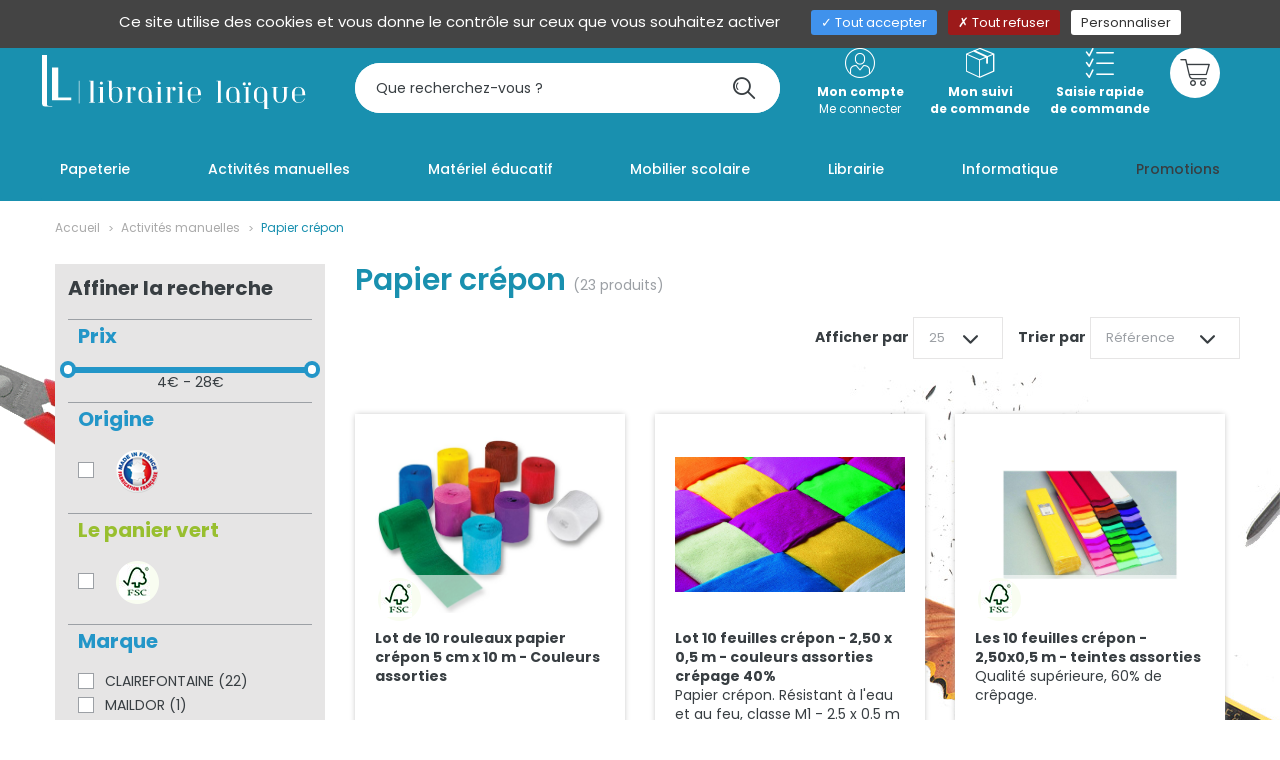

--- FILE ---
content_type: text/html;charset=UTF-8
request_url: https://www.librairielaique.fr/activites-manuelles/papier-crepon
body_size: 11115
content:
<!DOCTYPE html>

	<html lang="fr">
		<head>
			<meta charset="utf-8"/>
			<meta http-equiv="X-UA-Compatible" content="IE=edge">
			<meta name="viewport" content="width=device-width, initial-scale=1">
			
			
			
			<title>Papier cr&eacute;pon</title>
			<meta name="keywords" content="Papier cr&eacute;pon"/>
			<meta name="description" content="Papier cr&eacute;pon"/>

			
				<link rel="canonical" href="https://www.librairielaique.fr/activites-manuelles&#x2f;papier-crepon" />
			
	<link rel="stylesheet" href="/app/assets/dist/appv-2c2cb02/app-lite.css">

	<style>
		.grecaptcha-badge { visibility: hidden; }
	</style>

		<link rel="preconnect" href="https://fonts.googleapis.com">
		<link rel="preconnect" href="https://fonts.gstatic.com" crossorigin>
		<link href="https://fonts.googleapis.com/css2?family=Kalam:wght@700&family=Poppins:wght@300;400;500;600;700;900&display=swap" rel="stylesheet"> 
		<link rel="stylesheet" href="/assets/home/css/appv-2c2cb02/styles.css">
	

	
	<style type="text/css">
		.w3-loading{position:fixed;top:0;left:0;bottom:0;right:0;background:rgba(255, 255, 255, 0.7)}
		.w3-loading img{position:absolute;left:calc( 50% - 40px);top:calc( 50% - 40px)}
	</style>

	<link rel="apple-touch-icon-precomposed" sizes="57x57" href="/assets/home/img/com/favicon/apple-touch-icon-57x57.png" />
	<link rel="apple-touch-icon-precomposed" sizes="114x114" href="/assets/home/img/com/favicon/apple-touch-icon-114x114.png" />
	<link rel="apple-touch-icon-precomposed" sizes="72x72" href="/assets/home/img/com/favicon/apple-touch-icon-72x72.png" />
	<link rel="apple-touch-icon-precomposed" sizes="144x144" href="/assets/home/img/com/favicon/apple-touch-icon-144x144.png" />
	<link rel="apple-touch-icon-precomposed" sizes="60x60" href="/assets/home/img/com/favicon/apple-touch-icon-60x60.png" />
	<link rel="apple-touch-icon-precomposed" sizes="120x120" href="/assets/home/img/com/favicon/apple-touch-icon-120x120.png" />
	<link rel="apple-touch-icon-precomposed" sizes="76x76" href="/assets/home/img/com/favicon/apple-touch-icon-76x76.png" />
	<link rel="apple-touch-icon-precomposed" sizes="152x152" href="/assets/home/img/com/favicon/apple-touch-icon-152x152.png" />
	<link rel="icon" type="image/png" href="/assets/home/img/com/favicon/favicon-196x196.png" sizes="196x196" />
	<link rel="icon" type="image/png" href="/assets/home/img/com/favicon/favicon-96x96.png" sizes="96x96" />
	<link rel="icon" type="image/png" href="/assets/home/img/com/favicon/favicon-32x32.png" sizes="32x32" />
	<link rel="icon" type="image/png" href="/assets/home/img/com/favicon/favicon-16x16.png" sizes="16x16" />
	<link rel="icon" type="image/png" href="/assets/home/img/com/favicon/favicon-128.png" sizes="128x128" />
	<meta name="application-name" content="Librairie Laïque"/>
	<meta name="msapplication-TileColor" content="#1990AF" />
	<meta name="msapplication-TileImage" content="/assets/home/img/com/favicon/mstile-144x144.png" />
	<meta name="msapplication-square70x70logo" content="/assets/home/img/com/favicon/mstile-70x70.png" />
	<meta name="msapplication-square150x150logo" content="/assets/home/img/com/favicon/mstile-150x150.png" />
	<meta name="msapplication-wide310x150logo" content="/assets/home/img/com/favicon/mstile-310x150.png" />
	<meta name="msapplication-square310x310logo" content="/assets/home/img/com/favicon/mstile-310x310.png" />

		</head>

		<body
			
		>
			
	<div id="w3-header-main-div" class="w3-header-main" role="banner">
		<header>
			<div class="w3-navbar-up-container">
				<nav class="w3-navbar-up navbar navbar-default">
					<div class="container-fluid">
						<div class="w3-navbar-up-content">
							<span class="w3-brand-desc">Fournitures scolaires &amp; de bureau, loisirs créatifs, matériel &amp; jeux éducatifs</span>

							<ul class="nav navbar-nav navbar-right">
								 
		<li class="visible-md visible-lg">
			<a
				href="/lentreprise"
				target="_self"
			>
				Entreprise
			</a>
		</li>
	
		<li class="visible-md visible-lg">
			<a
				href="/contact"
				target="_self"
			>
				Contact
			</a>
		</li>
	
		<li class="visible-md visible-lg">
			<a
				href="/aide"
				target="_self"
			>
				Aide
			</a>
		</li>
	

<li class="visible-xs visible-sm"><a href="#collapseSearch" data-toggle="collapse" aria-expanded="false" aria-controls="collapseSearch" class="collapsed"><i class="icon icon-search"></i></a></li>
<li class="visible-xs visible-sm" id="div_resumeContact" data-w3-url="&#x2f;&#x3f;action&#x3d;home&#x3a;contacts.contact_resume_ajax&amp;lang&#x3d;fr"></li>
<li class="visible-xs visible-sm"><a href=""><i class="icon icon-box-o" aria-hidden="true"></i></a></li>
<li class="visible-xs visible-sm"><a href=""><i class="icon icon-check-list" aria-hidden="true"></i></a></li>
<li class="visible-xs visible-sm w3-basket-resume" id="div_resumeBasket" data-w3-url="&#x2f;&#x3f;action&#x3d;home&#x3a;shop.basket_ajax_resume&amp;lang&#x3d;fr"></li>

							</ul>
						</div>
					</div>
				</nav>
			</div>
			<div class="w3-collapse-search-container">
				<div class="collapse w3-collapse-search" id="collapseSearch" aria-expanded="false" role="search">
					<form class="w3-form w3-form-search" action="&#x2f;resultats-de-recherche" method="GET">
						<div class="form-group">
							<input name="searchstring" type="search" class="form-control typeahead" id="search" value="" placeholder="Que recherchez-vous ?">

							<button class="w3-search-submit" type="submit">
                                <span class="icon icon-search"></span>
                            </button>
						</div>
					</form>
				</div>

				<nav class="w3-nav-user-account">
					<div id="div_resumeContact2">
						
							<a href="#" class="w3-nav-account-login">
								<span class="icon icon-user-circle-o"></span>

								<strong>Mon compte</strong><br>
								Me connecter
							</a>
						
					</div>


					<a href="/fr/mon-compte/commandes">
						<span class="icon icon-box-o"></span>

						<strong>Mon suivi <br> de commande</strong>
					</a>

					<a href="&#x2f;fr&#x2f;boutique&#x2f;detail-panier">
						<span class="icon icon-check-list"></span>

						<strong>Saisie rapide<br> de commande</strong>
					</a>

					<div id="div_resumeBasket2" data-w3-url="/?action=home:shop.basket_ajax_resume2&lang=fr"></div>
				</nav>
			</div>

			<nav class="w3-navbar-main navbar navbar-default">
				<div class="container-fluid">
					<div class="navbar-header">
						<button type="button" class="navbar-toggle collapsed" data-toggle="collapse" data-target="#navbar-collapse" aria-expanded="false">
							<span class="sr-only">Toggle navigation</span>
							<span class="icon-bar"></span>
							<span class="icon-bar"></span>
							<span class="icon-bar"></span>
						</button>

						<a class="navbar-brand" href="/"><img class="img-responsive" src="/assets/home/img/com/logo-librairie-laique.svg" alt=""></a>
					</div>

					<div class="collapse navbar-collapse" id="navbar-collapse">
						
<ul class="w3-navmain nav navbar-nav">
	
	<li class="dropdown theme-papeterie">
		<a href="/papeterie" class="dropdown-toggle" data-toggle="dropdown" role="button" aria-haspopup="true" aria-expanded="true">
			Papeterie
		</a>
		<ul class="dropdown-menu dropdown-menu-mega">
			<li class="dropdown-menu-mega-container">
				
					<div class="w3-subcat-group">
						<div class="w3-title">A</div>
						<ul class="w3-list">
							
								<li><a href="/papeterie/accessoires-bibliotheque">Accessoires biblioth&egrave;que</a></li>
							
								<li><a href="/papeterie/accessoires-bureau">Accessoires bureau</a></li>
							
								<li><a href="/papeterie/accessoires-tableaux">Accessoires tableaux</a></li>
							
								<li><a href="/papeterie/agendas">Agendas</a></li>
							
								<li><a href="/papeterie/agrafage">Agrafage</a></li>
							
								<li><a href="/papeterie/aimants">Aimants</a></li>
							
								<li><a href="/papeterie/archivage">Archivage</a></li>
							
								<li><a href="/papeterie/ardoises">Ardoises</a></li>
							
						</ul>
					</div>
				
					<div class="w3-subcat-group">
						<div class="w3-title">B</div>
						<ul class="w3-list">
							
								<li><a href="/papeterie/bloc-notes-adhesifs">Bloc notes adh&eacute;sifs</a></li>
							
								<li><a href="/papeterie/blocs-cube">Blocs cube</a></li>
							
								<li><a href="/papeterie/blocs-notes">Blocs notes</a></li>
							
								<li><a href="/papeterie/blocs-vendeurs">Blocs vendeurs</a></li>
							
								<li><a href="/papeterie/boite-de-rangement">Bo&icirc;te de rangement</a></li>
							
								<li><a href="/papeterie/boites-de-classement">Bo&icirc;tes de classement</a></li>
							
								<li><a href="/papeterie/boussoles">Boussoles</a></li>
							
								<li><a href="/papeterie/brosses-et-eponges">Brosses et &eacute;ponges</a></li>
							
								<li><a href="/papeterie/buvards">Buvards</a></li>
							
						</ul>
					</div>
				
					<div class="w3-subcat-group">
						<div class="w3-title">C</div>
						<ul class="w3-list">
							
								<li><a href="/papeterie/cutter">Cutter</a></li>
							
								<li><a href="/papeterie/cahier-de-musique">Cahier de musique</a></li>
							
								<li><a href="/papeterie/cahier-de-texte">Cahier de texte</a></li>
							
								<li><a href="/papeterie/cahier-piqure-70g">Cahier piq&ucirc;re 70g</a></li>
							
								<li><a href="/papeterie/cahiers-a-spirale">Cahiers &agrave; spirale</a></li>
							
								<li><a href="/papeterie/cahiers-broches">Cahiers broch&eacute;s</a></li>
							
								<li><a href="/papeterie/cahiers-de-bord">Cahiers de bord</a></li>
							
								<li><a href="/papeterie/cahiers-de-brouillon">Cahiers de brouillon</a></li>
							
								<li><a href="/papeterie/cahiers-de-dessin">Cahiers de dessin</a></li>
							
								<li><a href="/papeterie/cahiers-decriture-90g">Cahiers d&#x27;&eacute;criture 90g</a></li>
							
								<li><a href="/papeterie/cahiers-decriture-maternelle">Cahiers d&#x27;&eacute;criture maternelle</a></li>
							
								<li><a href="/papeterie/cahiers-piqure-70g">Cahiers piq&ucirc;re 70g</a></li>
							
								<li><a href="/papeterie/cahiers-piqure-90g">Cahiers piq&ucirc;re 90g</a></li>
							
								<li><a href="/papeterie/cahiers-polypro">Cahiers polypro</a></li>
							
								<li><a href="/papeterie/cahiers-polypro-divers">Cahiers polypro divers</a></li>
							
								<li><a href="/papeterie/cahiers-speciaux">Cahiers sp&eacute;ciaux</a></li>
							
								<li><a href="/papeterie/cahiers-travaux-pratiques">Cahiers travaux pratiques</a></li>
							
								<li><a href="/papeterie/cahiers-unis">Cahiers unis</a></li>
							
								<li><a href="/papeterie/calculatrices">Calculatrices</a></li>
							
								<li><a href="/papeterie/calendriers">Calendriers</a></li>
							
								<li><a href="/papeterie/carnets">Carnets</a></li>
							
								<li><a href="/papeterie/crayons-effacables-a-sec">Crayons effa&ccedil;ables &agrave; sec</a></li>
							
								<li><a href="/papeterie/chemises">Chemises</a></li>
							
								<li><a href="/papeterie/cisailles-rogneuses">Cisailles rogneuses</a></li>
							
								<li><a href="/papeterie/ciseaux">Ciseaux</a></li>
							
								<li><a href="/papeterie/classement">Classement</a></li>
							
								<li><a href="/papeterie/classeurs">Classeurs</a></li>
							
								<li><a href="/papeterie/classeurs-a-levier">Classeurs &agrave; levier</a></li>
							
								<li><a href="/papeterie/coffre-fort-et-securite">Coffre fort et s&eacute;curit&eacute;</a></li>
							
								<li><a href="/papeterie/colle">Colle</a></li>
							
								<li><a href="/papeterie/colle-en-baton">Colle en baton</a></li>
							
								<li><a href="/papeterie/compas">Compas</a></li>
							
								<li><a href="/papeterie/copies-doubles">Copies doubles</a></li>
							
								<li><a href="/papeterie/corbeilles-a-papier">Corbeilles &agrave; papier</a></li>
							
								<li><a href="/papeterie/correction">Correction</a></li>
							
								<li><a href="/papeterie/craies">Craies</a></li>
							
								<li><a href="/papeterie/crayons-a-papier">Crayons &agrave; papier</a></li>
							
						</ul>
					</div>
				
					<div class="w3-subcat-group">
						<div class="w3-title">D</div>
						<ul class="w3-list">
							
								<li><a href="/papeterie/decoupe">D&eacute;coupe</a></li>
							
								<li><a href="/papeterie/destructeurs">Destructeurs</a></li>
							
								<li><a href="/papeterie/dymo-letratag">Dymo letratag</a></li>
							
						</ul>
					</div>
				
					<div class="w3-subcat-group">
						<div class="w3-title">E</div>
						<ul class="w3-list">
							
								<li><a href="/papeterie/enveloppes">Enveloppes</a></li>
							
								<li><a href="/papeterie/etiquettes">Etiquettes</a></li>
							
						</ul>
					</div>
				
					<div class="w3-subcat-group">
						<div class="w3-title">F</div>
						<ul class="w3-list">
							
								<li><a href="/papeterie/feuillets-mobiles">Feuillets mobiles</a></li>
							
								<li><a href="/papeterie/fiches-bristol">Fiches bristol</a></li>
							
						</ul>
					</div>
				
					<div class="w3-subcat-group">
						<div class="w3-title">G</div>
						<ul class="w3-list">
							
								<li><a href="/papeterie/gommes">Gommes</a></li>
							
						</ul>
					</div>
				
					<div class="w3-subcat-group">
						<div class="w3-title">H</div>
						<ul class="w3-list">
							
								<li><a href="/papeterie/horloges">Horloges</a></li>
							
								<li><a href="/papeterie/hygiene">Hygi&egrave;ne</a></li>
							
						</ul>
					</div>
				
					<div class="w3-subcat-group">
						<div class="w3-title">I</div>
						<ul class="w3-list">
							
								<li><a href="/papeterie/images-bons-points">Images bons points</a></li>
							
								<li><a href="/papeterie/intercalaires">Intercalaires</a></li>
							
						</ul>
					</div>
				
					<div class="w3-subcat-group">
						<div class="w3-title">L</div>
						<ul class="w3-list">
							
								<li><a href="/papeterie/loupes">Loupes</a></li>
							
						</ul>
					</div>
				
					<div class="w3-subcat-group">
						<div class="w3-title">M</div>
						<ul class="w3-list">
							
								<li><a href="/papeterie/manifolds">Manifolds</a></li>
							
								<li><a href="/papeterie/marqueurs-effacables-a-sec">Marqueurs effa&ccedil;ables &agrave; sec</a></li>
							
								<li><a href="/papeterie/marqueurs-indelibiles">Marqueurs ind&eacute;libiles</a></li>
							
								<li><a href="/papeterie/marqueurs-speciaux">Marqueurs sp&eacute;ciaux</a></li>
							
						</ul>
					</div>
				
					<div class="w3-subcat-group">
						<div class="w3-title">O</div>
						<ul class="w3-list">
							
								<li><a href="/papeterie/oeillets">Oeillets</a></li>
							
						</ul>
					</div>
				
					<div class="w3-subcat-group">
						<div class="w3-title">P</div>
						<ul class="w3-list">
							
								<li><a href="/papeterie/pochettes-adhesives">Pochettes adh&eacute;sives</a></li>
							
								<li><a href="/papeterie/papier-haute-qualite">Papier haute qualit&eacute;</a></li>
							
								<li><a href="/papeterie/papier-divers">Papier divers</a></li>
							
								<li><a href="/papeterie/papier-a-lettre">Papier &agrave; lettre</a></li>
							
								<li><a href="/papeterie/papier-photocopieur-blanc">Papier photocopieur blanc</a></li>
							
								<li><a href="/papeterie/papier-photocopieur-recycle">Papier photocopieur recycl&eacute;</a></li>
							
								<li><a href="/papeterie/papier-repro-couleur">Papier repro couleur</a></li>
							
								<li><a href="/papeterie/pastilles-adhesives">Pastilles adh&eacute;sives</a></li>
							
								<li><a href="/papeterie/pate-a-fixer">Pate &agrave; fixer</a></li>
							
								<li><a href="/papeterie/perforateurs">Perforateurs</a></li>
							
								<li><a href="/papeterie/pese-lettres">P&egrave;se lettres</a></li>
							
								<li><a href="/papeterie/petites-fournitures-de-bureau">Petites fournitures de bureau</a></li>
							
								<li><a href="/papeterie/piles">Piles</a></li>
							
								<li><a href="/papeterie/planning">Planning</a></li>
							
								<li><a href="/papeterie/plastification">Plastification</a></li>
							
								<li><a href="/papeterie/plastifieuses">Plastifieuses</a></li>
							
								<li><a href="/papeterie/pochettes-perforees">Pochettes perfor&eacute;es</a></li>
							
								<li><a href="/papeterie/porte-bloc">Porte bloc</a></li>
							
								<li><a href="/papeterie/porte-plumes">Porte plumes</a></li>
							
								<li><a href="/papeterie/portes-mine">Portes mine</a></li>
							
								<li><a href="/papeterie/posters-effacable-a-sec">Posters effa&ccedil;able &agrave; sec</a></li>
							
								<li><a href="/papeterie/pots-a-crayon">Pots &agrave; crayon</a></li>
							
								<li><a href="/papeterie/protege-documents">Prot&egrave;ge documents</a></li>
							
								<li><a href="/papeterie/proteges-cahiers">Prot&egrave;ges cahiers</a></li>
							
								<li><a href="/papeterie/purificateur-dair">Purificateur d&#x27;air</a></li>
							
						</ul>
					</div>
				
					<div class="w3-subcat-group">
						<div class="w3-title">R</div>
						<ul class="w3-list">
							
								<li><a href="/papeterie/relieuse">Relieuse</a></li>
							
								<li><a href="/papeterie/registres">Registres</a></li>
							
								<li><a href="/papeterie/reliure">Reliure</a></li>
							
								<li><a href="/papeterie/repertoires">R&eacute;pertoires</a></li>
							
								<li><a href="/papeterie/rollers-encre-effacable">Rollers encre effa&ccedil;able</a></li>
							
								<li><a href="/papeterie/rollers-encre-gel">Rollers encre gel</a></li>
							
								<li><a href="/papeterie/rollers-encre-liquide">Rollers encre liquide</a></li>
							
								<li><a href="/papeterie/rouleaux-couvre-livres">Rouleaux couvre livres</a></li>
							
								<li><a href="/papeterie/rouleaux-effacables-a-sec">Rouleaux effa&ccedil;ables &agrave; sec</a></li>
							
								<li><a href="/papeterie/rubans-adhesifs">Rubans adh&eacute;sifs</a></li>
							
						</ul>
					</div>
				
					<div class="w3-subcat-group">
						<div class="w3-title">S</div>
						<ul class="w3-list">
							
								<li><a href="/papeterie/sacs-poubelles">Sacs poubelles</a></li>
							
								<li><a href="/papeterie/sacs-navettes-courrier">Sacs navettes courrier</a></li>
							
								<li><a href="/papeterie/stylo-a-bille">Stylo &agrave; bille</a></li>
							
								<li><a href="/papeterie/stylo-pointe-feutre">Stylo pointe feutre</a></li>
							
								<li><a href="/papeterie/stylos-ergonomiques">Stylos ergonomiques</a></li>
							
								<li><a href="/papeterie/stylos-plumes">Stylos plumes</a></li>
							
								<li><a href="/papeterie/surligneurs">Surligneurs</a></li>
							
						</ul>
					</div>
				
					<div class="w3-subcat-group">
						<div class="w3-title">T</div>
						<ul class="w3-list">
							
								<li><a href="/papeterie/thermometre">Thermom&egrave;tre</a></li>
							
								<li><a href="/papeterie/toile-adhesive">Toile adh&eacute;sive</a></li>
							
								<li><a href="/papeterie/tracage">Tra&ccedil;age</a></li>
							
								<li><a href="/papeterie/transparents-jet-dencre-laser">Transparents jet d&#x27;encre laser</a></li>
							
								<li><a href="/papeterie/trieurs">Trieurs</a></li>
							
								<li><a href="/papeterie/trousses">Trousses</a></li>
							
								<li><a href="/papeterie/tableaux-effacables-a-sec">Tableaux effa&ccedil;ables &agrave; sec</a></li>
							
								<li><a href="/papeterie/tableaux">Tableaux</a></li>
							
								<li><a href="/papeterie/taille-crayons-et-machines">Taille crayons et machines</a></li>
							
								<li><a href="/papeterie/tampons">Tampons</a></li>
							
						</ul>
					</div>
				
					<div class="w3-subcat-group">
						<div class="w3-title">V</div>
						<ul class="w3-list">
							
								<li><a href="/papeterie/vaisselle-jetable">Vaisselle jetable</a></li>
							
								<li><a href="/papeterie/valisettes-de-classement">Valisettes de classement</a></li>
							
								<li><a href="/papeterie/vernis-colle">Vernis colle</a></li>
							
						</ul>
					</div>
				
			</li>
		</ul>
	</li>

	<li class="dropdown theme-activites">
		<a href="/activites-manuelles" class="dropdown-toggle" data-toggle="dropdown" role="button" aria-haspopup="true" aria-expanded="true">
			Activit&eacute;s manuelles
		</a>
		<ul class="dropdown-menu dropdown-menu-mega">
			<li class="dropdown-menu-mega-container">
				
					<div class="w3-subcat-group">
						<div class="w3-title">A</div>
						<ul class="w3-list">
							
								<li><a href="/activites-manuelles/accessoires-creatifs">Accessoires cr&eacute;atifs</a></li>
							
								<li><a href="/activites-manuelles/accessoires-peinture">Accessoires peinture</a></li>
							
								<li><a href="/activites-manuelles/ateliers-creatifs">Ateliers cr&eacute;atifs</a></li>
							
								<li><a href="/activites-manuelles/accessoires-cadeaux">Accessoires cadeaux</a></li>
							
						</ul>
					</div>
				
					<div class="w3-subcat-group">
						<div class="w3-title">B</div>
						<ul class="w3-list">
							
								<li><a href="/activites-manuelles/baguettes-et-tourillons">Baguettes et tourillons</a></li>
							
								<li><a href="/activites-manuelles/bolduc">Bolduc</a></li>
							
								<li><a href="/activites-manuelles/bougies">Bougies</a></li>
							
								<li><a href="/activites-manuelles/boules-celullose">Boules celullose</a></li>
							
						</ul>
					</div>
				
					<div class="w3-subcat-group">
						<div class="w3-title">C</div>
						<ul class="w3-list">
							
								<li><a href="/activites-manuelles/craies-de-trottoir">Craies de trottoir</a></li>
							
								<li><a href="/activites-manuelles/carbone">Carbone</a></li>
							
								<li><a href="/activites-manuelles/carton-ondule">Carton ondul&eacute;</a></li>
							
								<li><a href="/activites-manuelles/cartons">Cartons</a></li>
							
								<li><a href="/activites-manuelles/cartons-a-dessin">Cartons &agrave; dessin</a></li>
							
								<li><a href="/activites-manuelles/chenilles">Chenilles</a></li>
							
								<li><a href="/activites-manuelles/craies-plastiques-et-pastels">Craies plastiques et pastels</a></li>
							
								<li><a href="/activites-manuelles/crayons-de-couleur">Crayons de couleur</a></li>
							
						</ul>
					</div>
				
					<div class="w3-subcat-group">
						<div class="w3-title">D</div>
						<ul class="w3-list">
							
								<li><a href="/activites-manuelles/deguisements">D&eacute;guisements</a></li>
							
								<li><a href="/activites-manuelles/decoupe-creative">D&eacute;coupe cr&eacute;ative</a></li>
							
								<li><a href="/activites-manuelles/decopatch">D&eacute;copatch</a></li>
							
						</ul>
					</div>
				
					<div class="w3-subcat-group">
						<div class="w3-title">E</div>
						<ul class="w3-list">
							
								<li><a href="/activites-manuelles/encre-a-dessiner">Encre &agrave; dessiner</a></li>
							
						</ul>
					</div>
				
					<div class="w3-subcat-group">
						<div class="w3-title">F</div>
						<ul class="w3-list">
							
								<li><a href="/activites-manuelles/feutres-divers">Feutres divers</a></li>
							
								<li><a href="/activites-manuelles/feutres-decoration">Feutres d&eacute;coration</a></li>
							
								<li><a href="/activites-manuelles/fete">F&ecirc;te</a></li>
							
								<li><a href="/activites-manuelles/feuilles-et-carte-a-gratter">Feuilles et carte &agrave; gratter</a></li>
							
								<li><a href="/activites-manuelles/feutres-dessin-pte-fine-et-moy">Feutres dessin pte fine et moy</a></li>
							
								<li><a href="/activites-manuelles/feutres-dessin-pte-large">Feutres dessin pte large</a></li>
							
								<li><a href="/activites-manuelles/feutrine">Feutrine</a></li>
							
								<li><a href="/activites-manuelles/fils">Fils</a></li>
							
								<li><a href="/activites-manuelles/formes-creatives">Formes cr&eacute;atives</a></li>
							
						</ul>
					</div>
				
					<div class="w3-subcat-group">
						<div class="w3-title">G</div>
						<ul class="w3-list">
							
								<li><a href="/activites-manuelles/gommettes">Gommettes</a></li>
							
								<li><a href="/activites-manuelles/gouache">Gouache</a></li>
							
								<li><a href="/activites-manuelles/gouache-concentree-solugouache">Gouache concentr&eacute;e solugouache</a></li>
							
								<li><a href="/activites-manuelles/gouache-liquide-1l">Gouache liquide 1l</a></li>
							
						</ul>
					</div>
				
					<div class="w3-subcat-group">
						<div class="w3-title">L</div>
						<ul class="w3-list">
							
								<li><a href="/activites-manuelles/laine">Laine</a></li>
							
								<li><a href="/activites-manuelles/livres-activites-manuelles">Livres activit&eacute;s manuelles</a></li>
							
						</ul>
					</div>
				
					<div class="w3-subcat-group">
						<div class="w3-title">M</div>
						<ul class="w3-list">
							
								<li><a href="/activites-manuelles/marqueurs-chunkie">Marqueurs CHUNKIE</a></li>
							
								<li><a href="/activites-manuelles/marqueurs-gouache">Marqueurs gouache</a></li>
							
								<li><a href="/activites-manuelles/metal-a-repousser">M&eacute;tal &agrave; repousser</a></li>
							
								<li><a href="/activites-manuelles/maquillage">Maquillage</a></li>
							
								<li><a href="/activites-manuelles/marqueurs">Marqueurs</a></li>
							
								<li><a href="/activites-manuelles/marqueurs-gouache-posca">Marqueurs gouache POSCA</a></li>
							
								<li><a href="/activites-manuelles/masques">Masques</a></li>
							
								<li><a href="/activites-manuelles/materiel-creatif">Mat&eacute;riel cr&eacute;atif</a></li>
							
								<li><a href="/activites-manuelles/miroirs">Miroirs</a></li>
							
								<li><a href="/activites-manuelles/modelage">Modelage</a></li>
							
								<li><a href="/activites-manuelles/mosaique">Mosa&iuml;que</a></li>
							
								<li><a href="/activites-manuelles/moules">Moules</a></li>
							
						</ul>
					</div>
				
					<div class="w3-subcat-group">
						<div class="w3-title">O</div>
						<ul class="w3-list">
							
								<li><a href="/activites-manuelles/objets-en-coton">Objets en coton</a></li>
							
								<li><a href="/activites-manuelles/objets-a-decorer-en-plastique">Objets &agrave; d&eacute;corer en plastique</a></li>
							
								<li><a href="/activites-manuelles/objets-en-bois-a-decorer">Objets en bois &agrave; d&eacute;corer</a></li>
							
								<li><a href="/activites-manuelles/objets-en-carton-a-decorer">Objets en carton &agrave; d&eacute;corer</a></li>
							
								<li><a href="/activites-manuelles/objets-en-polystyrene">Objets en polystyr&egrave;ne</a></li>
							
						</ul>
					</div>
				
					<div class="w3-subcat-group">
						<div class="w3-title">P</div>
						<ul class="w3-list">
							
								<li><a href="/activites-manuelles/pierres-adhesives">Pierres adh&eacute;sives</a></li>
							
								<li><a href="/activites-manuelles/peinture">Peinture</a></li>
							
								<li><a href="/activites-manuelles/papier-affiche">Papier affiche</a></li>
							
								<li><a href="/activites-manuelles/papier-calque-et-millimetre">Papier calque et millim&eacute;tr&eacute;</a></li>
							
								<li><a href="/activites-manuelles/papier-crepon">Papier cr&eacute;pon</a></li>
							
								<li><a href="/activites-manuelles/papier-de-soie">Papier de soie</a></li>
							
								<li><a href="/activites-manuelles/papier-dessin-blanc">Papier dessin blanc</a></li>
							
								<li><a href="/activites-manuelles/papier-dessin-couleur">Papier dessin couleur</a></li>
							
								<li><a href="/activites-manuelles/papier-kraft">Papier kraft</a></li>
							
								<li><a href="/activites-manuelles/papier-origami">Papier origami</a></li>
							
								<li><a href="/activites-manuelles/papiers-speciaux">Papiers sp&eacute;ciaux</a></li>
							
								<li><a href="/activites-manuelles/papiers-creatifs">Papiers cr&eacute;atifs</a></li>
							
								<li><a href="/activites-manuelles/pate-a-modeler">P&acirc;te &agrave; modeler</a></li>
							
								<li><a href="/activites-manuelles/pate-autodurcissante">P&acirc;te autodurcissante</a></li>
							
								<li><a href="/activites-manuelles/pate-fimo">P&acirc;te fimo</a></li>
							
								<li><a href="/activites-manuelles/peinture-acrylique">Peinture acrylique</a></li>
							
								<li><a href="/activites-manuelles/peinture-aimantee">Peinture aimant&eacute;e</a></li>
							
								<li><a href="/activites-manuelles/peinture-speciale">Peinture sp&eacute;ciale</a></li>
							
								<li><a href="/activites-manuelles/peinture-sur-vitre">Peinture sur vitre</a></li>
							
								<li><a href="/activites-manuelles/perforateurs-creatifs">Perforateurs cr&eacute;atifs</a></li>
							
								<li><a href="/activites-manuelles/perles">Perles</a></li>
							
								<li><a href="/activites-manuelles/perles-hama">Perles HAMA</a></li>
							
								<li><a href="/activites-manuelles/pinceaux">Pinceaux</a></li>
							
								<li><a href="/activites-manuelles/pinces-a-dessin">Pinces &agrave; dessin</a></li>
							
								<li><a href="/activites-manuelles/plastique-magique">Plastique magique</a></li>
							
								<li><a href="/activites-manuelles/platre">Pl&acirc;tre</a></li>
							
								<li><a href="/activites-manuelles/playmais">Playma&iuml;s</a></li>
							
								<li><a href="/activites-manuelles/plumes">Plumes</a></li>
							
								<li><a href="/activites-manuelles/pochoirs">Pochoirs</a></li>
							
								<li><a href="/activites-manuelles/pompons">Pompons</a></li>
							
								<li><a href="/activites-manuelles/pots-en-argile">Pots en argile</a></li>
							
								<li><a href="/activites-manuelles/pyrogravure">Pyrogravure</a></li>
							
						</ul>
					</div>
				
					<div class="w3-subcat-group">
						<div class="w3-title">R</div>
						<ul class="w3-list">
							
								<li><a href="/activites-manuelles/raphia-ficelle-rotin">Raphia - ficelle - rotin</a></li>
							
								<li><a href="/activites-manuelles/rouleaux">Rouleaux</a></li>
							
								<li><a href="/activites-manuelles/rouleaux-metallises">Rouleaux m&eacute;tallis&eacute;s</a></li>
							
						</ul>
					</div>
				
					<div class="w3-subcat-group">
						<div class="w3-title">S</div>
						<ul class="w3-list">
							
								<li><a href="/activites-manuelles/sisal">Sisal</a></li>
							
								<li><a href="/activites-manuelles/spray">Spray</a></li>
							
								<li><a href="/activites-manuelles/stylos-pour-la-calligraphie">Stylos et feutres Calligraphie</a></li>
							
								<li><a href="/activites-manuelles/stylos-et-feutres-decoration">Stylos et feutres d&eacute;coration</a></li>
							
								<li><a href="/activites-manuelles/scoubidous">Scoubidous</a></li>
							
								<li><a href="/activites-manuelles/seche-dessin">S&egrave;che dessin</a></li>
							
						</ul>
					</div>
				
					<div class="w3-subcat-group">
						<div class="w3-title">T</div>
						<ul class="w3-list">
							
								<li><a href="/activites-manuelles/terre-argile">Terre - argile</a></li>
							
								<li><a href="/activites-manuelles/tabliers-pour-peindre">Tabliers pour peindre</a></li>
							
								<li><a href="/activites-manuelles/tampons-creatifs">Tampons cr&eacute;atifs</a></li>
							
						</ul>
					</div>
				
					<div class="w3-subcat-group">
						<div class="w3-title">V</div>
						<ul class="w3-list">
							
								<li><a href="/activites-manuelles/velcro">Velcro</a></li>
							
								<li><a href="/activites-manuelles/vernis">Vernis</a></li>
							
						</ul>
					</div>
				
					<div class="w3-subcat-group">
						<div class="w3-title">Y</div>
						<ul class="w3-list">
							
								<li><a href="/activites-manuelles/yeux-mobiles">Yeux mobiles</a></li>
							
						</ul>
					</div>
				
			</li>
		</ul>
	</li>

	<li class="dropdown theme-materiel">
		<a href="/materiel-educatif" class="dropdown-toggle" data-toggle="dropdown" role="button" aria-haspopup="true" aria-expanded="true">
			Mat&eacute;riel &eacute;ducatif
		</a>
		<ul class="dropdown-menu dropdown-menu-mega">
			<li class="dropdown-menu-mega-container">
				
					<div class="w3-subcat-group">
						<div class="w3-title">A</div>
						<ul class="w3-list">
							
								<li><a href="/materiel-educatif/activites-sportives">Activit&eacute;s sportives</a></li>
							
								<li><a href="/materiel-educatif/anglais">Anglais</a></li>
							
								<li><a href="/materiel-educatif/arts">Arts</a></li>
							
						</ul>
					</div>
				
					<div class="w3-subcat-group">
						<div class="w3-title">B</div>
						<ul class="w3-list">
							
								<li><a href="/materiel-educatif/balles-et-ballons">Balles et ballons</a></li>
							
						</ul>
					</div>
				
					<div class="w3-subcat-group">
						<div class="w3-title">C</div>
						<ul class="w3-list">
							
								<li><a href="/materiel-educatif/cerceaux">Cerceaux</a></li>
							
								<li><a href="/materiel-educatif/chasubles">Chasubles</a></li>
							
								<li><a href="/materiel-educatif/coin-jeux">Coin jeux</a></li>
							
								<li><a href="/materiel-educatif/construction">Construction</a></li>
							
								<li><a href="/materiel-educatif/couchettes">Couchettes</a></li>
							
								<li><a href="/materiel-educatif/cycles">Cycles</a></li>
							
								<li><a href="/materiel-educatif/cycles-et-accessoires">Cycles et accessoires</a></li>
							
						</ul>
					</div>
				
					<div class="w3-subcat-group">
						<div class="w3-title">D</div>
						<ul class="w3-list">
							
								<li><a href="/materiel-educatif/decouverte-sensorielle">D&eacute;couverte sensorielle</a></li>
							
						</ul>
					</div>
				
					<div class="w3-subcat-group">
						<div class="w3-title">E</div>
						<ul class="w3-list">
							
								<li><a href="/materiel-educatif/education-artistique">Education artistique</a></li>
							
						</ul>
					</div>
				
					<div class="w3-subcat-group">
						<div class="w3-title">F</div>
						<ul class="w3-list">
							
								<li><a href="/materiel-educatif/fiches-memo">Fiches m&eacute;mo</a></li>
							
								<li><a href="/materiel-educatif/formes-et-couleurs">Formes et couleurs</a></li>
							
						</ul>
					</div>
				
					<div class="w3-subcat-group">
						<div class="w3-title">G</div>
						<ul class="w3-list">
							
								<li><a href="/materiel-educatif/geometrie-symetrie">G&eacute;om&eacute;trie sym&eacute;trie</a></li>
							
								<li><a href="/materiel-educatif/graphisme-ecriture">Graphisme &eacute;criture</a></li>
							
						</ul>
					</div>
				
					<div class="w3-subcat-group">
						<div class="w3-title">H</div>
						<ul class="w3-list">
							
								<li><a href="/materiel-educatif/horloges-educatives">Horloges &eacute;ducatives</a></li>
							
						</ul>
					</div>
				
					<div class="w3-subcat-group">
						<div class="w3-title">J</div>
						<ul class="w3-list">
							
								<li><a href="/activites-manuelles/jeux-dadresse">Jeux d&#x27;adresse</a></li>
							
								<li><a href="/materiel-educatif/jeux-de-cour">Jeux de cour</a></li>
							
								<li><a href="/materiel-educatif/jeux-de-societe">Jeux de soci&eacute;t&eacute;</a></li>
							
								<li><a href="/materiel-educatif/jeux-dinterieur">Jeux d&#x27;int&eacute;rieur</a></li>
							
						</ul>
					</div>
				
					<div class="w3-subcat-group">
						<div class="w3-title">L</div>
						<ul class="w3-list">
							
								<li><a href="/materiel-educatif/loupes-sciences">Loupes sciences</a></li>
							
								<li><a href="/materiel-educatif/langage">Langage</a></li>
							
						</ul>
					</div>
				
					<div class="w3-subcat-group">
						<div class="w3-title">M</div>
						<ul class="w3-list">
							
								<li><a href="/materiel-educatif/manipulation">Manipulation</a></li>
							
						</ul>
					</div>
				
					<div class="w3-subcat-group">
						<div class="w3-title">N</div>
						<ul class="w3-list">
							
								<li><a href="/materiel-educatif/nathan-didactique">Nathan didactique</a></li>
							
								<li><a href="/materiel-educatif/nourriture">Nourriture</a></li>
							
								<li><a href="/materiel-educatif/numeration-calcul">Num&eacute;ration calcul</a></li>
							
						</ul>
					</div>
				
					<div class="w3-subcat-group">
						<div class="w3-title">O</div>
						<ul class="w3-list">
							
								<li><a href="/materiel-educatif/orthographe-conjugaison-mots">Orthographe conjugaison mots</a></li>
							
						</ul>
					</div>
				
					<div class="w3-subcat-group">
						<div class="w3-title">P</div>
						<ul class="w3-list">
							
								<li><a href="/materiel-educatif/petite-enfance">Petite enfance</a></li>
							
								<li><a href="/materiel-educatif/porteurs">Porteurs</a></li>
							
								<li><a href="/materiel-educatif/posters-educatifs">Posters &eacute;ducatifs</a></li>
							
								<li><a href="/materiel-educatif/puzzles">Puzzles</a></li>
							
								<li><a href="/materiel-educatif/puzzles-encastrements">Puzzles - encastrements</a></li>
							
						</ul>
					</div>
				
					<div class="w3-subcat-group">
						<div class="w3-title">R</div>
						<ul class="w3-list">
							
								<li><a href="/materiel-educatif/rangement">Rangement pour jeux &eacute;ducatifs</a></li>
							
								<li><a href="/materiel-educatif/reperage-spatial">Rep&eacute;rage spatial</a></li>
							
						</ul>
					</div>
				
					<div class="w3-subcat-group">
						<div class="w3-title">S</div>
						<ul class="w3-list">
							
								<li><a href="/materiel-educatif/schema-corporel">Sch&eacute;ma corporel</a></li>
							
								<li><a href="/materiel-educatif/sciences">Sciences</a></li>
							
						</ul>
					</div>
				
			</li>
		</ul>
	</li>

	<li class="dropdown theme-mobilier">
		<a href="/mobilier-scolaire" class="dropdown-toggle" data-toggle="dropdown" role="button" aria-haspopup="true" aria-expanded="true">
			Mobilier scolaire
		</a>
		<ul class="dropdown-menu dropdown-menu-mega">
			<li class="dropdown-menu-mega-container">
				
					<div class="w3-subcat-group">
						<div class="w3-title">A</div>
						<ul class="w3-list">
							
								<li><a href="/mobilier-scolaire/armoires">Armoires</a></li>
							
						</ul>
					</div>
				
					<div class="w3-subcat-group">
						<div class="w3-title">B</div>
						<ul class="w3-list">
							
								<li><a href="/mobilier-scolaire/bancs">Bancs</a></li>
							
						</ul>
					</div>
				
					<div class="w3-subcat-group">
						<div class="w3-title">C</div>
						<ul class="w3-list">
							
								<li><a href="/mobilier-scolaire/chaises">Chaises</a></li>
							
						</ul>
					</div>
				
					<div class="w3-subcat-group">
						<div class="w3-title">M</div>
						<ul class="w3-list">
							
								<li><a href="/mobilier-scolaire/mobilier">Mobilier</a></li>
							
						</ul>
					</div>
				
					<div class="w3-subcat-group">
						<div class="w3-title">T</div>
						<ul class="w3-list">
							
								<li><a href="/mobilier-scolaire/tables">Tables</a></li>
							
								<li><a href="/mobilier-scolaire/tableaux-pour-la-classe">Tableaux pour la classe</a></li>
							
						</ul>
					</div>
				
			</li>
		</ul>
	</li>

	<li class="dropdown theme-librairie">
		<a href="/librairie" class="dropdown-toggle" data-toggle="dropdown" role="button" aria-haspopup="true" aria-expanded="true">
			Librairie
		</a>
		<ul class="dropdown-menu dropdown-menu-mega">
			<li class="dropdown-menu-mega-container">
				
					<div class="w3-subcat-group">
						<div class="w3-title">D</div>
						<ul class="w3-list">
							
								<li><a href="/librairie/dictionnaires-atlas">Dictionnaires - Atlas</a></li>
							
						</ul>
					</div>
				
					<div class="w3-subcat-group">
						<div class="w3-title">E</div>
						<ul class="w3-list">
							
								<li><a href="/librairie/essais">Essais</a></li>
							
						</ul>
					</div>
				
					<div class="w3-subcat-group">
						<div class="w3-title">H</div>
						<ul class="w3-list">
							
								<li><a href="/librairie/histoire-geographie-sciences">Histoire-G&eacute;ographie-Sciences</a></li>
							
						</ul>
					</div>
				
					<div class="w3-subcat-group">
						<div class="w3-title">L</div>
						<ul class="w3-list">
							
								<li><a href="/librairie/langues-etrangeres">Langues &eacute;trang&egrave;res</a></li>
							
								<li><a href="/librairie/lecture-francais">Lecture Fran&ccedil;ais</a></li>
							
								<li><a href="/librairie/livre-jeunesse">Livre jeunesse</a></li>
							
						</ul>
					</div>
				
					<div class="w3-subcat-group">
						<div class="w3-title">M</div>
						<ul class="w3-list">
							
								<li><a href="/librairie/mathematiques">Math&eacute;matiques</a></li>
							
						</ul>
					</div>
				
					<div class="w3-subcat-group">
						<div class="w3-title">P</div>
						<ul class="w3-list">
							
								<li><a href="/librairie/parascolaire">Parascolaire</a></li>
							
								<li><a href="/librairie/pedagogie">P&eacute;dagogie</a></li>
							
						</ul>
					</div>
				
			</li>
		</ul>
	</li>

	<li class="dropdown theme-informatique">
		<a href="/informatique" class="dropdown-toggle" data-toggle="dropdown" role="button" aria-haspopup="true" aria-expanded="true">
			Informatique
		</a>
		<ul class="dropdown-menu dropdown-menu-mega">
			<li class="dropdown-menu-mega-container">
				
					<div class="w3-subcat-group">
						<div class="w3-title">A</div>
						<ul class="w3-list">
							
								<li><a href="/informatique/accessoires-informatiques">Accessoires informatiques</a></li>
							
						</ul>
					</div>
				
					<div class="w3-subcat-group">
						<div class="w3-title">B</div>
						<ul class="w3-list">
							
								<li><a href="/informatique/boitiers-cd/dvd">Boitiers CD&#x2f;DVD</a></li>
							
						</ul>
					</div>
				
					<div class="w3-subcat-group">
						<div class="w3-title">C</div>
						<ul class="w3-list">
							
								<li><a href="/informatique/cartouches-laser-lexmark">Cartouches laser LEXMARK</a></li>
							
								<li><a href="/informatique/cartouche-laser-kyocera">Cartouche laser KYOCERA</a></li>
							
								<li><a href="/informatique/cartouche-ricoh">Cartouche RICOH</a></li>
							
								<li><a href="/informatique/cartes-sd">Cartes SD</a></li>
							
								<li><a href="/informatique/cartouches-jet-dencre-brother">Cartouches jet d&#x27;encre BROTHER</a></li>
							
								<li><a href="/informatique/cartouches-jet-dencre-canon">Cartouches jet d&#x27;encre CANON</a></li>
							
								<li><a href="/informatique/cartouches-jet-dencre-epson">Cartouches jet d&#x27;encre EPSON</a></li>
							
								<li><a href="/informatique/cartouches-jet-dencre-hp">Cartouches jet d&#x27;encre HP</a></li>
							
								<li><a href="/informatique/cartouches-jet-dencre-lexmark">Cartouches jet d&#x27;encre LEXMARK</a></li>
							
								<li><a href="/informatique/cartouches-laser-brother">Cartouches laser BROTHER</a></li>
							
								<li><a href="/informatique/cartouches-laser-canon">Cartouches laser CANON</a></li>
							
								<li><a href="/informatique/cartouches-laser-epson">Cartouches laser EPSON</a></li>
							
								<li><a href="/informatique/cartouches-laser-hp">Cartouches laser HP</a></li>
							
								<li><a href="/informatique/cartouches-laser-samsung">Cartouches laser SAMSUNG</a></li>
							
								<li><a href="/informatique/cd-r/rw">CD R&#x2f;RW</a></li>
							
								<li><a href="/informatique/casio">Casio</a></li>
							
								<li><a href="/informatique/claviers">Claviers</a></li>
							
								<li><a href="/informatique/cles-usb">Cl&eacute;s USB</a></li>
							
						</ul>
					</div>
				
					<div class="w3-subcat-group">
						<div class="w3-title">D</div>
						<ul class="w3-list">
							
								<li><a href="/informatique/disques-durs">Disques durs</a></li>
							
								<li><a href="/informatique/dvd-r/rw">DVD R&#x2f;RW</a></li>
							
						</ul>
					</div>
				
					<div class="w3-subcat-group">
						<div class="w3-title">P</div>
						<ul class="w3-list">
							
								<li><a href="/informatique/pack-cartouches-brother">Pack cartouches BROTHER</a></li>
							
								<li><a href="/informatique/pack-cartouches-canon">Pack cartouches CANON</a></li>
							
								<li><a href="/informatique/pack-cartouches-epson">Pack cartouches EPSON</a></li>
							
								<li><a href="/informatique/pack-cartouches-hp">Pack cartouches HP</a></li>
							
								<li><a href="/informatique/pack-cartouches-lexmark">Pack cartouches LEXMARK</a></li>
							
								<li><a href="/informatique/pochettes-pour-cd/dvd">Pochettes pour CD&#x2f;DVD</a></li>
							
						</ul>
					</div>
				
					<div class="w3-subcat-group">
						<div class="w3-title">R</div>
						<ul class="w3-list">
							
								<li><a href="/informatique/ruban-titreuse">Ruban titreuse</a></li>
							
						</ul>
					</div>
				
					<div class="w3-subcat-group">
						<div class="w3-title">S</div>
						<ul class="w3-list">
							
								<li><a href="/informatique/souris">Souris</a></li>
							
						</ul>
					</div>
				
					<div class="w3-subcat-group">
						<div class="w3-title">V</div>
						<ul class="w3-list">
							
								<li><a href="/informatique/videoprojecteurs">Vid&eacute;oprojecteurs</a></li>
							
						</ul>
					</div>
				
			</li>
		</ul>
	</li>


	<li class="w3-nav-promo">
		<a href="/promotions" role="button" aria-haspopup="true" aria-expanded="false">Promotions</a>
	</li>

	
		<li class="visible-xs visible-sm">
			<a
				href="/lentreprise"
				target="_self"
			>
				Entreprise
			</a>
		</li>
	
		<li class="visible-xs visible-sm">
			<a
				href="/contact"
				target="_self"
			>
				Contact
			</a>
		</li>
	
		<li class="visible-xs visible-sm">
			<a
				href="/aide"
				target="_self"
			>
				Aide
			</a>
		</li>
	
</ul>

					</div>
				</div>
			</nav>

			
		</header>

		
		<div id="form_login_ajax" class="w3-menu-login">
			<div class="container-fluid" data-w3-url="/?action=home:contacts.form_login_ajax&lang=fr">
				
			</div>
		</div>
	</div>


			<div class="container-fluid">
				

<div class="w3-row-container w3-row-breadcrumb">
	<div class="w3-content-main">
		<div class="row">
			<div class="col-xs-12">
				
	<ol class="breadcrumb">
		<li><a href="/">Accueil</a></li>
		
				
				<li><a href="&#x2f;activites-manuelles">Activit&eacute;s manuelles</a></li>
			
				<li class="active">Papier cr&eacute;pon</li>
			
	</ol>

			</div>
		</div>
	</div>
</div>


<div class="w3-row-container w3-row-deco-1">
	<div class="w3-content-main">
		<div class="row" id="liste_articles" data-w3-url="/?action=home:catalogue_familles._articles_ajax&id=169&lang=fr">
			<center><img src="/assets/home/img/com/ajax-loader.gif" width="32"></center>
			
		</div>
	</div>
</div>

			</div>

			
	<div class="container-fluid">
		
		<div class="w3-row-container w3-row-newsletter">
			<div class="w3-content-main">
				<div class="row">
					<div class="col-xs-12 col-md-8 col-md-offset-2">
						<div class="w3-container-newsletter">
							<form class="w3-form" action="/?action=home:forms.save&lang=fr" method="post"
								data-w3-ajax-target="#default-modal"
								data-modal-ajax-container=".w3-modal-trigger"
							>
								<input type="hidden" name="formformulaire" value="newsletter">
								<input type="hidden" name="formrequiredfields" value="mail">
								<input type="hidden" name="formok" value="forms._newsletter&amp;formok" >
								<input type="hidden" name="formerr" value="forms._newsletter&amp;formerr" >
								<input type="hidden" name="formalert" value="forms._newsletter&amp;formalert" >

								<div class="w3-body">
									<div>
										<h2>La newsletter</h2>

										<div>Recevez nos offres et avantages.</div>
									</div>

									<div class="w3-form-newsletter">
										<div class="form-group">
											<input
												name="mail" id="newsletter"
												type="mail"
												class="form-control"
												pattern="&#x5e;&#x28;&#x3f;&#x3a;&#x5b;&#x5c;w&#x5c;&#x2b;&#x5c;-&#x5d;&#x2b;&#x5c;.&#x29;&#x2a;&#x5b;&#x5c;w&#x5c;&#x2b;&#x5c;-&#x5d;&#x2b;&#x40;&#x28;&#x3f;&#x3a;&#x5b;&#x5c;w&#x5c;-&#x5d;&#x2b;&#x5c;.&#x29;&#x2b;&#x5b;a-zA-Z&#x5d;&#x2b;&#x24;"
												placeholder="Votre e-mail" required><input class="btn" type="submit" value="OK">
										</div>
									</div>
								</div>

								
								
	<input type="hidden" name="captcha" id="captcha_newsletter" value="">

	
		<p class="w3-infos">
			Ce site est protégé par reCaptcha et son utilisation est encadrée par les <a href="https://policies.google.com/terms?hl=fr" target="_blank">Conditions d'utilisation</a> et la <a href="https://policies.google.com/privacy?hl=fr-CA" target="_blank">Politique de confidentialité</a>.
		</p>
	
		<div class="w3-infos">
			<p>
				En renseignant votre adresse email, vous acceptez de recevoir nos actualités moins de 10 fois par an. Vous pouvez vous désinscrire à tout moment en nous contactant à l’adresse <a href="mailto:contact@librairielaique.fr"><strong>contact@librairielaique.fr</strong></a>. Pour plus d’informations, veuillez lire <a href="/politique-de-confidentialite-et-des-cookies"><strong>notre politique de confidentialité.</strong></a> 
			</p>

			<input name="rgpd_consentement__2"
				id="rgpd_consentement__2"
				type="hidden"
				value="En&#x20;renseignant&#x20;votre&#x20;adresse&#x20;email,&#x20;vous&#x20;acceptez&#x20;de&#x20;recevoir&#x20;nos&#x20;actualit&eacute;s&#x20;moins&#x20;de&#x20;10&#x20;fois&#x20;par&#x20;an."
			>
		</div>
	
							</form>
						</div>
					</div>
				</div>
			</div>
		</div>

		

		<div class="w3-row-container w3-padding-b-40 w3-row-services">
			<div class="w3-content-main">
				<div class="row">
					<div class="col-xs-12 col-md-4">
						<div class="w3-service-item">
							<a href="/charte-environnementale">
								<span class="icon icon-tote-bag-o"></span>

								<div class="w3-text">
									<h3>Charte environnementale</h3>

									Découvrez notre sélection de produits respectueux de l’environnement.

								</div>
							</a>
						</div>
					</div>

					<div class="col-xs-12 col-md-4">
						<div class="w3-service-item">
							<a href="/espace-collectivite">
								<span class="icon icon-fort-o"></span>

								<div class="w3-text">
									<h3>Espace collectivité</h3>

									Un accès sécurisé dédié aux enseignants et aux marchés publics.
								</div>
							</a>
						</div>
					</div>

					<div class="col-xs-12 col-md-4">
						<div class="w3-service-item">
							<a href="/lentreprise#agences">
								<span class="icon icon-map-marker-france-o"></span>

								<div class="w3-text">
									<h3>Nos points de vente</h3>

									Découvrez l’ensemble de nos agences, magasins et dépôts.
								</div>
							</a>
						</div>
					</div>
				</div>
			</div>
		</div>

		
		<div class="w3-row-container w3-padding-t-30 w3-padding-b-30 w3-row-reassurance">
			<div class="w3-content-main">
				<div class="row">
					<div class="col-xs-12 col-md-3">
						<a href="&#x2f;aide">
							<img class="w3-img-help img-responsive" src="/assets/home/img/fr/besoin-aide@2x.png" alt="Besoin d'aide ?">
						</a>
					</div>

					<div class="col-xs-12 col-md-3">
						<div class="w3-reassurance-item">
							<a href="&#x2f;infos-livraisons">
								<span class="icon icon-shipping-box-o"></span>

								<div class="w3-text">
									<strong>Livraison rapide<br>
										&amp; suivie</strong>
								</div>
							</a>
						</div>
					</div>

					<div class="col-xs-12 col-md-3">
						<div class="w3-reassurance-item">
							<a href="&#x2f;infos-paiements">
								<span class="icon icon-payment-secure-o"></span>

								<div class="w3-text">
									<strong>Paiement sécurisé</strong><br>
									par carte bancaire
								</div>
							</a>
						</div>
					</div>

					<div class="col-xs-12 col-md-3">
						<div class="w3-reassurance-item">
							<a href="&#x2f;infos-livraisons">
								<span class="icon icon-thumbs-o-up"></span>

								<div class="w3-text">
									<strong>Frais de port offert</strong><br>
									dès 100 € d’achat
								</div>
							</a>
						</div>
					</div>
				</div>
			</div>
		</div>

		<div class="w3-row-container w3-footer-main">
			<footer class="w3-content-main">
				<div class="row">
					<div class="col-md-3">
						<img class="w3-footer-logo" src="/assets/home/img/com/logo-librairie-laique.svg" alt="Librairie Laïque">

						<p>
							<strong>Siège social</strong><br>
							Librairie Laïque<br>
							1 route de Montredon<br>
							43009 LE PUY-EN-VELAY
						</p>
					</div>

					
			<div class="col-md-3">
				<div class="w3-h1">Nos points de vente</div>

				
					<nav class="w3-footer-nav">
						<ul>
							
								<li>
									<a href="/depot-de-lyon-librairie-du-change" target="_self">
										Lyon
									</a>
								</li>
							
								<li>
									<a href="/agence-et-magasin-dorleans" target="_self">
										Orl&eacute;ans
									</a>
								</li>
							
								<li>
									<a href="/agence-et-magasin-de-gueret" target="_self">
										Gu&eacute;ret
									</a>
								</li>
							
								<li>
									<a href="/agence-et-magasin-du-puy-en-velay" target="_self">
										Le Puy-en-Velay
									</a>
								</li>
							
								<li>
									<a href="/agences-et-depots-du-sud-ouest" target="_self">
										Sud-ouest
									</a>
								</li>
							
						</ul>
					</nav>
				
			</div>
		
			<div class="col-md-3">
				<div class="w3-h1">Catalogue</div>

				
					<nav class="w3-footer-nav">
						<ul>
							
								<li>
									<a href="/papeterie" target="_self">
										Papeterie
									</a>
								</li>
							
								<li>
									<a href="/activites-manuelles" target="_self">
										Activit&eacute;s manuelles
									</a>
								</li>
							
								<li>
									<a href="/materiel-educatif" target="_self">
										Mat&eacute;riel &eacute;ducatif
									</a>
								</li>
							
								<li>
									<a href="/mobilier-scolaire" target="_self">
										Mobilier scolaire
									</a>
								</li>
							
								<li>
									<a href="/librairie" target="_self">
										Librairie
									</a>
								</li>
							
								<li>
									<a href="/informatique" target="_self">
										Informatique
									</a>
								</li>
							
								<li>
									<a href="/promotions" target="_self">
										Promotions
									</a>
								</li>
							
								<li>
									<a href="/nouveautes" target="_self">
										Nouveaut&eacute;s
									</a>
								</li>
							
						</ul>
					</nav>
				
			</div>
		
			<div class="col-md-3">
				<div class="w3-h1">&Agrave; propos</div>

				
					<nav class="w3-footer-nav">
						<ul>
							
								<li>
									<a href="/lentreprise" target="_self">
										Qui sommes-nous &#x3f;
									</a>
								</li>
							
								<li>
									<a href="/marques" target="_self">
										Les marques
									</a>
								</li>
							
								<li>
									<a href="/aide" target="_self">
										Aide &agrave; la commande
									</a>
								</li>
							
								<li>
									<a href="/infos-paiements" target="_self">
										Paiement s&eacute;curis&eacute;
									</a>
								</li>
							
								<li>
									<a href="/infos-livraisons" target="_self">
										Livraison
									</a>
								</li>
							
								<li>
									<a href="/fr/mon-compte/informations" target="_self">
										Espace client
									</a>
								</li>
							
								<li>
									<a href="/contact" target="_self">
										Contact
									</a>
								</li>
							
						</ul>
					</nav>
				
			</div>
		

					<div class="col-xs-12">
						<p class="w3-text">Depuis plus de 70 ans, la Librairie Laïque distribue et livre des fournitures scolaires, des fournitures de bureau, des loisirs créatifs, du matériel éducatif et des livres aux particuliers,
							entreprises et collectivités (écoles, crèches, centres de loisirs, ...)</p>
					</div>
				</div>
			</footer>
		</div>

		<div class="w3-row-container w3-footer-bottom">
			<footer class="w3-content-main">
				<div class="row">
					<div class="col-xs-12">
						
			<a href="/conditions-generales-de-vente" target="_self">
				Conditions G&eacute;n&eacute;rales de vente
			</a>
			 | 
			<a href="/politique-de-confidentialite-et-des-cookies" target="_self">
				Protection Donn&eacute;es Personnelles
			</a>
			 | 
			<a href="/mentions-legales" target="_self">
				Mentions l&eacute;gales
			</a>
			 | 
			<a href="#tarteaucitron" target="_self">
				Cookies
			</a>
			
					</div>
				</div>
			</footer>
		</div>
	</div>

	<script>
		App = {"subsystem":"home","rc":{"MENUENTRY":"famille_169"},"UI":{},"request":{"lang":"fr","defaultLang":"fr"},"application":{"listLangs":"fr","defaultLang":"fr"},"environment":"prod"};
	</script>
	<!-- Locales -->
	<script src="/data/locales/appv-2c2cb02/locales.js"></script>
	<script src="/app/assets/dist/appv-2c2cb02/app-lite.js"></script>
	
		<script src="/app/assets/js/bootstrap-fileinput/i18n/appv-2c2cb02/fr.js"></script>
	
		<script src="https://www.google.com/recaptcha/api.js?hl=fr&amp;render=6Ld8JIEfAAAAACSQ94o-p4IYE41jnK_Cdm1w83De"></script>
	
	<script>
		moment.locale( App.request.lang );
	</script>


<script src="/modules/rgpd/assets/libs/tarteaucitron/tarteaucitron.min.js"></script>
<script src="/modules/rgpd/assets/js/tarteaucitron.modal.min.js"></script>

	<script>
		var tarteaucitronForceLanguage = "fr";

		// Textes personnalisables
		var tarteaucitronCustomText = {"allowAll":"home.tarteaucitron.allowAll","disclaimer":"home.tarteaucitron.disclaimer","acceptAll":"home.tarteaucitron.acceptAll","title":"home.tarteaucitron.title","denyAll":"home.tarteaucitron.denyAll"};
		for ( var i in tarteaucitronCustomText )
		{
			tarteaucitronCustomText[ i ] = __( tarteaucitronCustomText[ i ] );
		}

		tarteaucitron.init( {"adblocker":false,"useExternalCss":false,"showAlertSmall":false,"showIcon":false,"DenyAllCta":true,"AcceptAllCta":true,"removeCredit":true,"hashtag":"#tarteaucitron","handleBrowserDNTRequest":false,"mandatory":true,"orientation":"top","cookieslist":true,"highPrivacy":true} );

		
					tarteaucitron.user.gtagUa = "G-MX4YEJG16Z";
				
					tarteaucitron.user.gtagMore = "";
				
			(tarteaucitron.job = tarteaucitron.job || []).push( "gtag" );
		
					tarteaucitron.user.googlemapsKey = "AIzaSyCzgiwbBBWP2AbsskSFSHRXmwqoQWcAqaI";
				
			(tarteaucitron.job = tarteaucitron.job || []).push( "googlemaps" );
		
			(tarteaucitron.job = tarteaucitron.job || []).push( "googlemapsembed" );
		
	</script>

	<script src="/assets/home/js/appv-2c2cb02/jquery.sliderPro.min.js"></script>
	<script src="/assets/home/js/appv-2c2cb02/owl.carousel.min.js"></script>
	<script src="/assets/home/js/appv-2c2cb02/jquery.matchHeight-min.js"></script>
	<script src="/assets/home/js/appv-2c2cb02/jquery.ui.touch-punch.min.js"></script>
	<script src="/assets/home/js/appv-2c2cb02/jquery-ui.min.js"></script>
	<script src="/assets/home/js/appv-2c2cb02/typeahead.bundle.min.js"></script>
	<script src="/assets/home/js/appv-2c2cb02/init.js"></script>



<script>
	$( document ).ajaxStop( function()
	{
		$( "#waiting-loading" ).hide();
	} );

	$.ajaxSetup( {
		beforeSend: function()
		{
			if( !~this.url.indexOf( "autocomplete" ) )
			{
				$( "#waiting-loading" ).show();
			}
		}
	} );

	// $( document ).ready( function()
	// {
	// 	$( "body" ).on( "click", ".btn:not([data-toggle], [data-dismiss])", function( event )
	// 	{
	// 		$( "#waiting-loading" ).show();

	// 		console.log( "c'est pas de l'ajax !!!" )

	// 		if( $( this ).attr( "href" ) != undefined )
	// 		{
	// 			$.ajax({
	// 				url: $( this ).attr( "href" )
	// 			}).done(function() {
	// 				$( "#waiting-loading" ).hide();
	// 			});
	// 		}
	// 		else
	// 		{
	// 			$( "#waiting-loading" ).hide();
	// 		}
	// 	});
	// });
</script>

	<script>
		grecaptcha.ready( function()
		{
			var $grecaptchaInput = $( "input#captcha_newsletter" );
			var $form = $grecaptchaInput.closest( "form" );

			$form.on( 'submit.grecaptcha', function( e )
			{
				var _that = this;

				e.preventDefault();
				e.stopImmediatePropagation();
				grecaptcha.execute(
					"6Ld8JIEfAAAAACSQ94o-p4IYE41jnK_Cdm1w83De",
					{
						action: "newsletter"
					} )
					.then( function( token )
					{
						$grecaptchaInput.val( token );
						$form.off( 'submit.grecaptcha' );
						$form.submit();
					}
				);
			} );
		} );
	</script>



			<div id="waiting-loading" class="w3-loading" style="display: none; z-index: 99999">
				<img src="/assets/home/img/com/loading_spinner.gif" width="80px" height="80px"/>
			</div>

			<div class="modal fade" id="default-modal">
				<div class="w3-modal-trigger">
					
				</div>
			</div>
		</body>
	</html>

<!-- zabbix_monitoring -->


--- FILE ---
content_type: text/html;charset=UTF-8
request_url: https://www.librairielaique.fr/?action=home:contacts.contact_resume_ajax&lang=fr&_=1767209287751
body_size: -14
content:
 
		<a href="#" class="w3-nav-account-login-xs"><i class="icon icon-user-circle-o" aria-hidden="true"></i></a>
	

--- FILE ---
content_type: text/html;charset=UTF-8
request_url: https://www.librairielaique.fr/?action=home:shop.basket_ajax_resume&lang=fr&_=1767209287752
body_size: -37
content:

	<a href="/fr/boutique/detail-panier">
		<i class="icon icon-shopping-cart-o" aria-hidden="true"></i>
		
	</a>


--- FILE ---
content_type: text/html;charset=UTF-8
request_url: https://www.librairielaique.fr/?action=home:shop.basket_ajax_resume2&lang=fr&_=1767209287753
body_size: -35
content:

	<a class="w3-nav-cart" href="/fr/boutique/detail-panier">
		<span class="icon icon-shopping-cart-o"></span>
		
	</a>


--- FILE ---
content_type: text/html;charset=UTF-8
request_url: https://www.librairielaique.fr/?action=home:contacts.form_login_ajax&lang=fr&_=1767209287754
body_size: 1065
content:

	<div class="row">
		
			<div class="col-md-5 col-md-offset-1">
				<div class="w3-contact-customer-registered">
					<div class="w3-h1">J'ai déjà un compte</div>

					<form method="post" class="w3-form" action="/?action=home:contacts.authenticate&lang=fr">
						<fieldset>
							<div class="form-group">
								<input class="form-control" name="login" id="login" type="text" maxlength="255" required="" placeholder="Identifiant">
							</div>

							<div class="form-group">
								<input class="form-control" name="password" id="password" type="password" maxlength="255" aria-describedby="w3-required_helpBlock" required="" placeholder="Mot de passe">
							</div>
						</fieldset>

						<div class="w3-group-buttons form-group">
							<input class="btn btn-tertiary" type="submit" value="Me connecter">

							<span id="w3-required_helpBlock" class="help-block w3-help-link">
								<a href="/?action=home:contacts.formForgottenPassword&lang=fr"
									id="a_formForgottenPassword"
									data-toggle="modal-ajax"
									data-target="#default-modal"
									data-modal-ajax-container=".w3-modal-trigger"
								>
									1ère connexion / Mot de passe oublié ?
								</a>

								
							</span>
						</div>
						
						
	<input type="hidden" name="captcha" id="captcha" value="">

	
		<p class="w3-infos">
			Ce site est protégé par reCaptcha et son utilisation est encadrée par les <a href="https://policies.google.com/terms?hl=fr" target="_blank">Conditions d'utilisation</a> et la <a href="https://policies.google.com/privacy?hl=fr-CA" target="_blank">Politique de confidentialité</a>.
		</p>
	
					</form>
				</div>
			</div>

			<div class="col-md-6">
				<div class="w3-contact-customer-unregistered">
					<div class="w3-h1">Vous n'avez pas de compte ?</div>

					
						<div class="w3-contact-pro">
							<span class="icon icon-fort-o"></span>

							<div class="w3-content">
								<p>Vous êtes une collectivité, un pro ou un enseignant ?</p>

								<a class="btn btn-primary" href="/demande-douverture-de-compte">Demander un compte</a>
							</div>
						</div>
					
						<div class="w3-contact-part">
							<span class="icon icon-user-circle-o"></span>

							<div class="w3-content">
								<p>Vous êtes un particulier ?</p>

								<a href="/fr/mon-compte/creer-mon-compte" class="btn btn-dark">
									Créer mon compte
								</a>
							</div>
						</div>
					
				</div>
			</div>
		
	</div>

	<script>
		grecaptcha.ready( function()
		{
			var $grecaptchaInput = $( "input#captcha" );
			var $form = $grecaptchaInput.closest( "form" );

			$form.on( 'submit.grecaptcha', function( e )
			{
				var _that = this;

				e.preventDefault();
				e.stopImmediatePropagation();
				grecaptcha.execute(
					"6Ld8JIEfAAAAACSQ94o-p4IYE41jnK_Cdm1w83De",
					{
						action: "contacts_formLogin"
					} )
					.then( function( token )
					{
						$grecaptchaInput.val( token );
						$form.off( 'submit.grecaptcha' );
						$form.submit();
					}
				);
			} );
		} );
	</script>


--- FILE ---
content_type: text/html;charset=UTF-8
request_url: https://www.librairielaique.fr/?action=home:catalogue_familles._articles_ajax&id=169&lang=fr&_=1767209287755
body_size: 5063
content:

	<div class="col-xs-12 col-md-3">
		
			<div
				class="w3-filter-sidebar"
				data-search-results="filtres"
			>
				
<form action="/?action=home:catalogue_familles._articles_ajax&id=169&searchstring=&isSearch=&lang=fr?rows=25&sort_field=code_s&sort_order=asc" class="w3-form" method="get" data-w3-ajax-target="#liste_articles">
	<h2 class="h4">Affiner la recherche</h2>

	<p>
		<a class="btn btn-default visible-xs visible-sm"
			id="btn_filtres_m">
			Filtres
		</a>
	</p>

	
	
<div class="w3-filter-criteria">
	<h2 class="h4">Prix</h2>

	<div id="desktop_slider">
		<div id="desktop_sliderValueMin" class="ui-slider-handle"></div>
		<div id="desktop_sliderValueMax" class="ui-slider-handle"></div>
	</div>

	<div class="text-center"><span id="desktop_sliderValueMinItem">4€</span> - <span id="desktop_sliderValueMaxItem">28€</span></div>

	<input type="hidden" name="sliderValueMin" id="desktop_sliderValueMinInput" value="4">
	<input type="hidden" name="sliderValueMax" id="desktop_sliderValueMaxInput" value="28">
</div>

<script type="text/javascript">
	$( document ).ready(function () {
		$('#desktop_slider').slider({
			range: true,
			value: '',
			min: 4,
			max: 28,
			step: 1,
			values: [ 4, 28 ],
			slide: function (event, ui) {
				$("#desktop_sliderValueMinItem").html(ui.values[0] + '€');
				$("#desktop_sliderValueMaxItem").html(ui.values[1] + '€');
			},
			change: function( event, ui ) {
				$("#desktop_sliderValueMinInput").val(ui.values[0]);
				$("#desktop_sliderValueMaxInput").val(ui.values[1]);
				$(this).closest( "form" ).submit();
			}
		});
	});
</script>

<div class="w3-filter-criteria ">
	<h2 class="h4">Origine</h2>

	<div class="w3-scroll-pane">
		<div class="w3-scroll-pane">
			
<div class="form-group form-group-icon">
	<input type="checkbox"
		name="logo_origine_code_ss" id="logo_origine_code_ss_1"
		value="U_OB1ENV_FR"
		
		data-w3-auto-submit
	>
	<label for="logo_origine_code_ss_1">
		
				<img class="img-responsive" src="/data/medias/style/catalogue_logo_list/greencart-france0.png" alt="">
			
	</label>
</div>

		</div>
	</div>
</div>

<div class="w3-filter-criteria w3-filter-criteria-panier-vert">
	<h2 class="h4">Le panier vert</h2>

	<div class="w3-scroll-pane">
		<div class="w3-scroll-pane">
			
<div class="form-group form-group-icon">
	<input type="checkbox"
		name="logo_panierVert_code_ss" id="logo_panierVert_code_ss_1"
		value="U_OB1ENV_FSC"
		
		data-w3-auto-submit
	>
	<label for="logo_panierVert_code_ss_1">
		
				<img class="img-responsive" src="/data/medias/style/catalogue_logo_list/greencart-fsc.png" alt="">
			
	</label>
</div>

		</div>
	</div>
</div>

<div class="w3-filter-criteria">
	<h2 class="h4">Marque</h2>

	<div class="w3-scroll-pane">
		<div class="w3-scroll-pane">
			
<div class="form-group">
	<input type="checkbox"
		name="f_ref_marque_fr_ss" id="f_ref_marque_fr_ss_1"
		value="CLAIREFONTAINE"
		
		data-w3-auto-submit
	>
	<label for="f_ref_marque_fr_ss_1">
		CLAIREFONTAINE (22)
	</label>
</div>

<div class="form-group">
	<input type="checkbox"
		name="f_ref_marque_fr_ss" id="f_ref_marque_fr_ss_3"
		value="MAILDOR"
		
		data-w3-auto-submit
	>
	<label for="f_ref_marque_fr_ss_3">
		MAILDOR (1)
	</label>
</div>

		</div>
	</div>
</div>

<div class="w3-filter-criteria">
	<h2 class="h4">Couleur</h2>

	<div class="w3-scroll-pane">
		<div class="w3-scroll-pane">
			
<div class="form-group">
	<input type="checkbox"
		name="f_ref_couleur_fr_ss" id="f_ref_couleur_fr_ss_1"
		value="Argent"
		
		data-w3-auto-submit
	>
	<label for="f_ref_couleur_fr_ss_1">
		Argent (1)
	</label>
</div>

<div class="form-group">
	<input type="checkbox"
		name="f_ref_couleur_fr_ss" id="f_ref_couleur_fr_ss_3"
		value="Assorti"
		
		data-w3-auto-submit
	>
	<label for="f_ref_couleur_fr_ss_3">
		Assorti (3)
	</label>
</div>

<div class="form-group">
	<input type="checkbox"
		name="f_ref_couleur_fr_ss" id="f_ref_couleur_fr_ss_5"
		value="Or"
		
		data-w3-auto-submit
	>
	<label for="f_ref_couleur_fr_ss_5">
		Or (1)
	</label>
</div>

		</div>
	</div>
</div>

</form>

			</div>
		
	</div>
	<div
		class="col-xs-12 col-md-9"
		data-search-results="results"
	>
		
	<header class="w3-header-content">
		<h1 class="h2">
			Papier crépon 
			<small>(23 produits)</small></h1>
	</header>
	<div class="w3-filter-list">
		
<ul class="pagination">
	
</ul>

<form
	action="/?action=home:catalogue_familles._articles_ajax&id=169&searchstring=&isSearch=&lang=fr?isNouveaute_b=&logo_panierVert_code_ss=&logo_origine_code_ss=&sliderValueMin=*&sliderValueMax=*"
	class="hidden-xs hidden-sm w3-form form-horizontal w3-form-filters"
	method="get" data-w3-ajax-target="#liste_articles"
	>
	
		<div class="w3-filter-list-filters">
			<div class="form-group">
				<label for="search-rows">Afficher par</label>

				<div class="select w3-select-display-by">
					<select id="search-rows" name="rows" data-w3-auto-submit>
						<option value="25" selected>25</option>
						<option value="50" >50</option>
						<option value="100" >100</option>
					</select>
					<div class="select__arrow"></div>
				</div>
			</div>

			<div class="form-group">
				<label for="">Trier par</label>

				<div class="select w3-select-sort-by">
					<select id="search-sort" name="sort_field" data-w3-auto-submit>
						
						<option value="code_s" selected>Référence</option>
						<option value="libelle_txt_fr" >Nom</option>
						<option value="tarif_12_ttc_f" >Prix</option>
					</select>
					<div class="select__arrow"></div>
				</div>
			</div>
		</div>
	
</form>

	</div>
	
		<ul class="w3-list-prod">
			<li>
		<div class="w3-prod-item">
			<a href="/activites-manuelles/papier-crepon/lot-de-10-rouleaux-papier-crepon-5-cm-x-10-m-couleurs-assorties">
				<div class="w3-prod-item-hover">
					<button class="btn btn-dark">Voir le produit</button>
				</div>

				

				<div class="w3-ratio-container">
					
						<figure class="w3-ratio-body">
							<img class="w3-img" src="/data/medias/19318/style/catalogue_produits_list/5014.jpg" alt="Lot de 10 rouleaux papier crépon 5 cm x 10 m - Couleurs assorties">
						</figure>
					
						<div class="w3-greencart-container">
							
								<img class="img-responsive" src="/data/medias/style/catalogue_logo_list/greencart-fsc.png" alt="">
							
						</div>
					
				</div>

				<div class="w3-prod-name">
					Lot de 10 rouleaux papier cr&eacute;pon 5 cm x 10 m - Couleurs assorties 
				</div>

				
					<div class="w3-prod-brand">
						MAILDOR 
					</div>
				

				<div class="w3-prod-ref-container">
					
					<div class="w3-prod-ref-content">
						<div class="w3-prod-ref">Réf. 5014</div>
						
					</div>
				</div>

				
					<div class="w3-prod-price-container">
						<div class="w3-prod-price-second">8,98 € <sup>HT</sup></div>
						<div class="w3-prod-price-main">10,78 € <sup>TTC</sup></div>
					</div>
				
			</a>

			
					<form action="&#x2f;fr&#x2f;boutique&#x2f;detail-panier"
						id="form-add-item-17105"
						method="post"
						rel="nofollow"
					>
						
						<button type="submit" class="btn btn-alert-reapro">
							<span class="icon icon-rotate-right"></span> <span>Vérifier la disponibilité</span>
						</button>
					</form>
				
		</div>
	</li> <li>
		<div class="w3-prod-item">
			<a href="/activites-manuelles/papier-crepon/lot-10-feuilles-crepon-2-50-x-0-5-m-couleurs-assorties-crepage-40">
				<div class="w3-prod-item-hover">
					<button class="btn btn-dark">Voir le produit</button>
				</div>

				

				<div class="w3-ratio-container">
					
						<figure class="w3-ratio-body">
							<img class="w3-img" src="/data/medias/2478/style/catalogue_produits_list/8179.jpg" alt="Lot 10 feuilles crépon - 2,50 x 0,5 m - couleurs assorties crépage 40%">
						</figure>
					
				</div>

				<div class="w3-prod-name">
					Lot 10 feuilles cr&eacute;pon - 2,50 x 0,5 m - couleurs assorties cr&eacute;page 40&#x25; 
						<span class="w3-prod-desc">Papier cr&eacute;pon. R&eacute;sistant &agrave; l&#x27;eau et au feu, classe M1 - 2.5 x 0.5 m - ...</span>
					
				</div>

				
					<div class="w3-prod-brand">
						CLAIREFONTAINE 
					</div>
				

				<div class="w3-prod-ref-container">
					
					<div class="w3-prod-ref-content">
						<div class="w3-prod-ref">Réf. 8179</div>
						
					</div>
				</div>

				
					<div class="w3-prod-price-container">
						<div class="w3-prod-price-second">10,76 € <sup>HT</sup></div>
						<div class="w3-prod-price-main">12,91 € <sup>TTC</sup></div>
					</div>
				
			</a>

			
					<form action="&#x2f;fr&#x2f;boutique&#x2f;detail-panier"
						id="form-add-item-18197"
						method="post"
						rel="nofollow"
					>
						
						<button type="submit" class="btn btn-alert-reapro">
							<span class="icon icon-rotate-right"></span> <span>Vérifier la disponibilité</span>
						</button>
					</form>
				
		</div>
	</li> <li>
		<div class="w3-prod-item">
			<a href="/activites-manuelles/papier-crepon/les-10-fll-crepon-2-50x0-5-m-teintes-assorties">
				<div class="w3-prod-item-hover">
					<button class="btn btn-dark">Voir le produit</button>
				</div>

				

				<div class="w3-ratio-container">
					
						<figure class="w3-ratio-body">
							<img class="w3-img" src="/data/medias/6256/style/catalogue_produits_list/8181-default-1.jpg" alt="Les 10 feuilles crépon - 2,50x0,5 m - teintes assorties">
						</figure>
					
						<div class="w3-greencart-container">
							
								<img class="img-responsive" src="/data/medias/style/catalogue_logo_list/greencart-fsc.png" alt="">
							
						</div>
					
				</div>

				<div class="w3-prod-name">
					Les 10 feuilles cr&eacute;pon - 2,50x0,5 m - teintes assorties 
						<span class="w3-prod-desc">Qualit&eacute; sup&eacute;rieure, 60&#x25; de cr&ecirc;page.</span>
					
				</div>

				
					<div class="w3-prod-brand">
						CLAIREFONTAINE 
					</div>
				

				<div class="w3-prod-ref-container">
					
					<div class="w3-prod-ref-content">
						<div class="w3-prod-ref">Réf. 8181</div>
						
					</div>
				</div>

				
					<div class="w3-prod-price-container">
						<div class="w3-prod-price-second">5,69 € <sup>HT</sup></div>
						<div class="w3-prod-price-main">6,83 € <sup>TTC</sup></div>
					</div>
				
			</a>

			
					<form action="&#x2f;fr&#x2f;boutique&#x2f;detail-panier"
						id="form-add-item-23491"
						method="post"
						rel="nofollow"
					>
						
						<button type="submit" class="btn btn-alert-reapro">
							<span class="icon icon-rotate-right"></span> <span>Vérifier la disponibilité</span>
						</button>
					</form>
				
		</div>
	</li> <li>
		<div class="w3-prod-item">
			<a href="/activites-manuelles/papier-crepon/lot-de-10-feuilles-crepon-2-50-x-0-5-m-blanc">
				<div class="w3-prod-item-hover">
					<button class="btn btn-dark">Voir le produit</button>
				</div>

				

				<div class="w3-ratio-container">
					
						<figure class="w3-ratio-body">
							<img class="w3-img" src="/data/medias/21587/style/catalogue_produits_list/818101.jpg" alt="Lot de 10 feuilles crépon - 2,50 x 0,5 m - Blanc">
						</figure>
					
						<div class="w3-greencart-container">
							
								<img class="img-responsive" src="/data/medias/style/catalogue_logo_list/greencart-fsc.png" alt="">
							
						</div>
					
				</div>

				<div class="w3-prod-name">
					Lot de 10 feuilles cr&eacute;pon - 2,50 x 0,5 m - Blanc 
						<span class="w3-prod-desc">Qualit&eacute; sup&eacute;rieure, 60&#x25; de cr&ecirc;page.</span>
					
				</div>

				
					<div class="w3-prod-brand">
						CLAIREFONTAINE 
					</div>
				

				<div class="w3-prod-ref-container">
					
					<div class="w3-prod-ref-content">
						<div class="w3-prod-ref">Réf. 818101</div>
						
					</div>
				</div>

				
					<div class="w3-prod-price-container">
						<div class="w3-prod-price-second">5,88 € <sup>HT</sup></div>
						<div class="w3-prod-price-main">7,06 € <sup>TTC</sup></div>
					</div>
				
			</a>

			
					<form action="&#x2f;fr&#x2f;boutique&#x2f;detail-panier"
						id="form-add-item-20942"
						method="post"
						rel="nofollow"
					>
						
						<button type="submit" class="btn btn-alert-reapro">
							<span class="icon icon-rotate-right"></span> <span>Vérifier la disponibilité</span>
						</button>
					</form>
				
		</div>
	</li> <li>
		<div class="w3-prod-item">
			<a href="/activites-manuelles/papier-crepon/lot-de-10-feuilles-crepon-2-50-x-0-5-m-noir">
				<div class="w3-prod-item-hover">
					<button class="btn btn-dark">Voir le produit</button>
				</div>

				

				<div class="w3-ratio-container">
					
						<figure class="w3-ratio-body">
							<img class="w3-img" src="/data/medias/21584/style/catalogue_produits_list/818102.jpg" alt="Lot de 10 feuilles crépon - 2,50 x 0,5 m - Noir">
						</figure>
					
						<div class="w3-greencart-container">
							
								<img class="img-responsive" src="/data/medias/style/catalogue_logo_list/greencart-fsc.png" alt="">
							
						</div>
					
				</div>

				<div class="w3-prod-name">
					Lot de 10 feuilles cr&eacute;pon - 2,50 x 0,5 m - Noir 
						<span class="w3-prod-desc">Qualit&eacute; sup&eacute;rieure, 60&#x25; de cr&ecirc;page.</span>
					
				</div>

				
					<div class="w3-prod-brand">
						CLAIREFONTAINE 
					</div>
				

				<div class="w3-prod-ref-container">
					
					<div class="w3-prod-ref-content">
						<div class="w3-prod-ref">Réf. 818102</div>
						
					</div>
				</div>

				
					<div class="w3-prod-price-container">
						<div class="w3-prod-price-second">5,88 € <sup>HT</sup></div>
						<div class="w3-prod-price-main">7,06 € <sup>TTC</sup></div>
					</div>
				
			</a>

			
					<form action="&#x2f;fr&#x2f;boutique&#x2f;detail-panier"
						id="form-add-item-20934"
						method="post"
						rel="nofollow"
					>
						
						<button type="submit" class="btn btn-alert-reapro">
							<span class="icon icon-rotate-right"></span> <span>Vérifier la disponibilité</span>
						</button>
					</form>
				
		</div>
	</li> <li>
		<div class="w3-prod-item">
			<a href="/activites-manuelles/papier-crepon/lot-de-10-feuilles-crepon-2-50-x-0-5-m-bleu-marine">
				<div class="w3-prod-item-hover">
					<button class="btn btn-dark">Voir le produit</button>
				</div>

				

				<div class="w3-ratio-container">
					
						<figure class="w3-ratio-body">
							<img class="w3-img" src="/data/medias/23975/style/catalogue_produits_list/818110.jpeg" alt="Lot de 10 feuilles crépon - 2,50 x 0,5 m - Bleu marine">
						</figure>
					
						<div class="w3-greencart-container">
							
								<img class="img-responsive" src="/data/medias/style/catalogue_logo_list/greencart-fsc.png" alt="">
							
						</div>
					
				</div>

				<div class="w3-prod-name">
					Lot de 10 feuilles cr&eacute;pon - 2,50 x 0,5 m - Bleu marine 
						<span class="w3-prod-desc">Qualit&eacute; sup&eacute;rieure, 60&#x25; de cr&ecirc;page.</span>
					
				</div>

				
					<div class="w3-prod-brand">
						CLAIREFONTAINE 
					</div>
				

				<div class="w3-prod-ref-container">
					
					<div class="w3-prod-ref-content">
						<div class="w3-prod-ref">Réf. 818110</div>
						
					</div>
				</div>

				
					<div class="w3-prod-price-container">
						<div class="w3-prod-price-second">5,88 € <sup>HT</sup></div>
						<div class="w3-prod-price-main">7,06 € <sup>TTC</sup></div>
					</div>
				
			</a>

			
					<form action="&#x2f;fr&#x2f;boutique&#x2f;detail-panier"
						id="form-add-item-20741"
						method="post"
						rel="nofollow"
					>
						
						<button type="submit" class="btn btn-alert-reapro">
							<span class="icon icon-rotate-right"></span> <span>Vérifier la disponibilité</span>
						</button>
					</form>
				
		</div>
	</li> <li>
		<div class="w3-prod-item">
			<a href="/activites-manuelles/papier-crepon/lot-de-10-feuilles-crepon-2-50-x-0-5-m-bleu-ciel">
				<div class="w3-prod-item-hover">
					<button class="btn btn-dark">Voir le produit</button>
				</div>

				

				<div class="w3-ratio-container">
					
						<figure class="w3-ratio-body">
							<img class="w3-img" src="/data/medias/2479/style/catalogue_produits_list/818111.jpg" alt="Lot de 10 feuilles crépon - 2,50 x 0,5 m - Bleu ciel">
						</figure>
					
						<div class="w3-greencart-container">
							
								<img class="img-responsive" src="/data/medias/style/catalogue_logo_list/greencart-fsc.png" alt="">
							
						</div>
					
				</div>

				<div class="w3-prod-name">
					Lot de 10 feuilles cr&eacute;pon - 2,50 x 0,5 m - Bleu ciel 
						<span class="w3-prod-desc">Qualit&eacute; sup&eacute;rieure, 60&#x25; de cr&ecirc;page.</span>
					
				</div>

				
					<div class="w3-prod-brand">
						CLAIREFONTAINE 
					</div>
				

				<div class="w3-prod-ref-container">
					
					<div class="w3-prod-ref-content">
						<div class="w3-prod-ref">Réf. 818111</div>
						
					</div>
				</div>

				
					<div class="w3-prod-price-container">
						<div class="w3-prod-price-second">5,88 € <sup>HT</sup></div>
						<div class="w3-prod-price-main">7,06 € <sup>TTC</sup></div>
					</div>
				
			</a>

			
					<form action="&#x2f;fr&#x2f;boutique&#x2f;detail-panier"
						id="form-add-item-21637"
						method="post"
						rel="nofollow"
					>
						
						<button type="submit" class="btn btn-alert-reapro">
							<span class="icon icon-rotate-right"></span> <span>Vérifier la disponibilité</span>
						</button>
					</form>
				
		</div>
	</li> <li>
		<div class="w3-prod-item">
			<a href="/activites-manuelles/papier-crepon/lot-de-10-feuilles-crepon-2-50-x-0-5-m-bleu-petrole">
				<div class="w3-prod-item-hover">
					<button class="btn btn-dark">Voir le produit</button>
				</div>

				

				<div class="w3-ratio-container">
					
						<figure class="w3-ratio-body">
							<img class="w3-img" src="/data/medias/21728/style/catalogue_produits_list/818115.jpg" alt="Lot de 10 feuilles crépon - 2,50 x 0,5 m - Bleu pétrole">
						</figure>
					
						<div class="w3-greencart-container">
							
								<img class="img-responsive" src="/data/medias/style/catalogue_logo_list/greencart-fsc.png" alt="">
							
						</div>
					
				</div>

				<div class="w3-prod-name">
					Lot de 10 feuilles cr&eacute;pon - 2,50 x 0,5 m - Bleu p&eacute;trole 
						<span class="w3-prod-desc">Qualit&eacute; sup&eacute;rieure, 60&#x25; de cr&ecirc;page.</span>
					
				</div>

				
					<div class="w3-prod-brand">
						CLAIREFONTAINE 
					</div>
				

				<div class="w3-prod-ref-container">
					
					<div class="w3-prod-ref-content">
						<div class="w3-prod-ref">Réf. 818115</div>
						
					</div>
				</div>

				
					<div class="w3-prod-price-container">
						<div class="w3-prod-price-second">5,88 € <sup>HT</sup></div>
						<div class="w3-prod-price-main">7,06 € <sup>TTC</sup></div>
					</div>
				
			</a>

			
					<form action="&#x2f;fr&#x2f;boutique&#x2f;detail-panier"
						id="form-add-item-21791"
						method="post"
						rel="nofollow"
					>
						
						<button type="submit" class="btn btn-alert-reapro">
							<span class="icon icon-rotate-right"></span> <span>Vérifier la disponibilité</span>
						</button>
					</form>
				
		</div>
	</li> <li>
		<div class="w3-prod-item">
			<a href="/activites-manuelles/papier-crepon/lot-de-10-feuilles-crepon-2-50-x-0-5-m-jaune-citron">
				<div class="w3-prod-item-hover">
					<button class="btn btn-dark">Voir le produit</button>
				</div>

				

				<div class="w3-ratio-container">
					
						<figure class="w3-ratio-body">
							<img class="w3-img" src="/data/medias/2480/style/catalogue_produits_list/818120.jpg" alt="Lot de 10 feuilles crépon - 2,50 x 0,5 m - Jaune citron">
						</figure>
					
						<div class="w3-greencart-container">
							
								<img class="img-responsive" src="/data/medias/style/catalogue_logo_list/greencart-fsc.png" alt="">
							
						</div>
					
				</div>

				<div class="w3-prod-name">
					Lot de 10 feuilles cr&eacute;pon - 2,50 x 0,5 m - Jaune citron 
						<span class="w3-prod-desc">Qualit&eacute; sup&eacute;rieure, 60&#x25; de cr&ecirc;page.</span>
					
				</div>

				
					<div class="w3-prod-brand">
						CLAIREFONTAINE 
					</div>
				

				<div class="w3-prod-ref-container">
					
					<div class="w3-prod-ref-content">
						<div class="w3-prod-ref">Réf. 818120</div>
						
					</div>
				</div>

				
					<div class="w3-prod-price-container">
						<div class="w3-prod-price-second">5,88 € <sup>HT</sup></div>
						<div class="w3-prod-price-main">7,06 € <sup>TTC</sup></div>
					</div>
				
			</a>

			
					<form action="&#x2f;fr&#x2f;boutique&#x2f;detail-panier"
						id="form-add-item-20970"
						method="post"
						rel="nofollow"
					>
						
						<button type="submit" class="btn btn-alert-reapro">
							<span class="icon icon-rotate-right"></span> <span>Vérifier la disponibilité</span>
						</button>
					</form>
				
		</div>
	</li> <li>
		<div class="w3-prod-item">
			<a href="/activites-manuelles/papier-crepon/lot-de-10-feuilles-crepon-2-50-x-0-5-m-jaune-dor">
				<div class="w3-prod-item-hover">
					<button class="btn btn-dark">Voir le produit</button>
				</div>

				

				<div class="w3-ratio-container">
					
						<figure class="w3-ratio-body">
							<img class="w3-img" src="/data/medias/21888/style/catalogue_produits_list/818121.jpg" alt="Lot de 10 feuilles crépon - 2,50 x 0,5 m - Jaune d'or">
						</figure>
					
						<div class="w3-greencart-container">
							
								<img class="img-responsive" src="/data/medias/style/catalogue_logo_list/greencart-fsc.png" alt="">
							
						</div>
					
				</div>

				<div class="w3-prod-name">
					Lot de 10 feuilles cr&eacute;pon - 2,50 x 0,5 m - Jaune d&#x27;or 
						<span class="w3-prod-desc">Qualit&eacute; sup&eacute;rieure, 60&#x25; de cr&ecirc;page.</span>
					
				</div>

				
					<div class="w3-prod-brand">
						CLAIREFONTAINE 
					</div>
				

				<div class="w3-prod-ref-container">
					
					<div class="w3-prod-ref-content">
						<div class="w3-prod-ref">Réf. 818121</div>
						
					</div>
				</div>

				
					<div class="w3-prod-price-container">
						<div class="w3-prod-price-second">5,88 € <sup>HT</sup></div>
						<div class="w3-prod-price-main">7,06 € <sup>TTC</sup></div>
					</div>
				
			</a>

			
					<form action="&#x2f;fr&#x2f;boutique&#x2f;detail-panier"
						id="form-add-item-18253"
						method="post"
						rel="nofollow"
					>
						
						<button type="submit" class="btn btn-alert-reapro">
							<span class="icon icon-rotate-right"></span> <span>Vérifier la disponibilité</span>
						</button>
					</form>
				
		</div>
	</li> <li>
		<div class="w3-prod-item">
			<a href="/activites-manuelles/papier-crepon/lot-de-10-feuilles-crepon-2-50-x-0-5-m-jaune-paille">
				<div class="w3-prod-item-hover">
					<button class="btn btn-dark">Voir le produit</button>
				</div>

				

				<div class="w3-ratio-container">
					
						<figure class="w3-ratio-body">
							<img class="w3-img" src="/data/medias/21602/style/catalogue_produits_list/818123.jpg" alt="Lot de 10 feuilles crépon - 2,50 x 0,5 m - Jaune paille">
						</figure>
					
						<div class="w3-greencart-container">
							
								<img class="img-responsive" src="/data/medias/style/catalogue_logo_list/greencart-fsc.png" alt="">
							
						</div>
					
				</div>

				<div class="w3-prod-name">
					Lot de 10 feuilles cr&eacute;pon - 2,50 x 0,5 m - Jaune paille 
						<span class="w3-prod-desc">Qualit&eacute; sup&eacute;rieure, 60&#x25; de cr&ecirc;page.</span>
					
				</div>

				
					<div class="w3-prod-brand">
						CLAIREFONTAINE 
					</div>
				

				<div class="w3-prod-ref-container">
					
					<div class="w3-prod-ref-content">
						<div class="w3-prod-ref">Réf. 818123</div>
						
					</div>
				</div>

				
					<div class="w3-prod-price-container">
						<div class="w3-prod-price-second">5,88 € <sup>HT</sup></div>
						<div class="w3-prod-price-main">7,06 € <sup>TTC</sup></div>
					</div>
				
			</a>

			
					<form action="&#x2f;fr&#x2f;boutique&#x2f;detail-panier"
						id="form-add-item-20969"
						method="post"
						rel="nofollow"
					>
						
						<button type="submit" class="btn btn-alert-reapro">
							<span class="icon icon-rotate-right"></span> <span>Vérifier la disponibilité</span>
						</button>
					</form>
				
		</div>
	</li> <li>
		<div class="w3-prod-item">
			<a href="/activites-manuelles/papier-crepon/lot-de-10-feuilles-crepon-2-50-x-0-5-m-chocolat">
				<div class="w3-prod-item-hover">
					<button class="btn btn-dark">Voir le produit</button>
				</div>

				

				<div class="w3-ratio-container">
					
						<figure class="w3-ratio-body">
							<img class="w3-img" src="/data/medias/23973/style/catalogue_produits_list/818130b.jpeg" alt="Lot de 10 feuilles crépon - 2,50 x 0,5 m - Chocolat">
						</figure>
					
						<div class="w3-greencart-container">
							
								<img class="img-responsive" src="/data/medias/style/catalogue_logo_list/greencart-fsc.png" alt="">
							
						</div>
					
				</div>

				<div class="w3-prod-name">
					Lot de 10 feuilles cr&eacute;pon - 2,50 x 0,5 m - Chocolat 
						<span class="w3-prod-desc">Qualit&eacute; sup&eacute;rieure, 60&#x25; de cr&ecirc;page.</span>
					
				</div>

				
					<div class="w3-prod-brand">
						CLAIREFONTAINE 
					</div>
				

				<div class="w3-prod-ref-container">
					
					<div class="w3-prod-ref-content">
						<div class="w3-prod-ref">Réf. 818130</div>
						
					</div>
				</div>

				
					<div class="w3-prod-price-container">
						<div class="w3-prod-price-second">5,88 € <sup>HT</sup></div>
						<div class="w3-prod-price-main">7,06 € <sup>TTC</sup></div>
					</div>
				
			</a>

			
					<form action="&#x2f;fr&#x2f;boutique&#x2f;detail-panier"
						id="form-add-item-20943"
						method="post"
						rel="nofollow"
					>
						
						<button type="submit" class="btn btn-alert-reapro">
							<span class="icon icon-rotate-right"></span> <span>Vérifier la disponibilité</span>
						</button>
					</form>
				
		</div>
	</li> <li>
		<div class="w3-prod-item">
			<a href="/activites-manuelles/papier-crepon/lot-de-10-feuilles-crepon-2-50-x-0-5-m-rose-cyclamen">
				<div class="w3-prod-item-hover">
					<button class="btn btn-dark">Voir le produit</button>
				</div>

				

				<div class="w3-ratio-container">
					
						<figure class="w3-ratio-body">
							<img class="w3-img" src="/data/medias/2481/style/catalogue_produits_list/818140.jpg" alt="Lot de 10 feuilles crépon- 2,50 x 0,5 m - Rose cyclamen">
						</figure>
					
						<div class="w3-greencart-container">
							
								<img class="img-responsive" src="/data/medias/style/catalogue_logo_list/greencart-fsc.png" alt="">
							
						</div>
					
				</div>

				<div class="w3-prod-name">
					Lot de 10 feuilles cr&eacute;pon- 2,50 x 0,5 m - Rose cyclamen 
						<span class="w3-prod-desc">Qualit&eacute; sup&eacute;rieure, 60&#x25; de cr&ecirc;page.</span>
					
				</div>

				
					<div class="w3-prod-brand">
						CLAIREFONTAINE 
					</div>
				

				<div class="w3-prod-ref-container">
					
					<div class="w3-prod-ref-content">
						<div class="w3-prod-ref">Réf. 818140</div>
						
					</div>
				</div>

				
					<div class="w3-prod-price-container">
						<div class="w3-prod-price-second">5,88 € <sup>HT</sup></div>
						<div class="w3-prod-price-main">7,06 € <sup>TTC</sup></div>
					</div>
				
			</a>

			
					<form action="&#x2f;fr&#x2f;boutique&#x2f;detail-panier"
						id="form-add-item-20810"
						method="post"
						rel="nofollow"
					>
						
						<button type="submit" class="btn btn-alert-reapro">
							<span class="icon icon-rotate-right"></span> <span>Vérifier la disponibilité</span>
						</button>
					</form>
				
		</div>
	</li> <li>
		<div class="w3-prod-item">
			<a href="/activites-manuelles/papier-crepon/lot-de-10-feuilles-crepon-2-50-x-0-5-m-rouge">
				<div class="w3-prod-item-hover">
					<button class="btn btn-dark">Voir le produit</button>
				</div>

				

				<div class="w3-ratio-container">
					
						<figure class="w3-ratio-body">
							<img class="w3-img" src="/data/medias/21889/style/catalogue_produits_list/818150.jpg" alt="Lot de 10 feuilles crépon - 2,50 x 0,5 m - Rouge">
						</figure>
					
						<div class="w3-greencart-container">
							
								<img class="img-responsive" src="/data/medias/style/catalogue_logo_list/greencart-fsc.png" alt="">
							
						</div>
					
				</div>

				<div class="w3-prod-name">
					Lot de 10 feuilles cr&eacute;pon - 2,50 x 0,5 m - Rouge 
						<span class="w3-prod-desc">Qualit&eacute; sup&eacute;rieure, 60&#x25; de cr&ecirc;page.</span>
					
				</div>

				
					<div class="w3-prod-brand">
						CLAIREFONTAINE 
					</div>
				

				<div class="w3-prod-ref-container">
					
					<div class="w3-prod-ref-content">
						<div class="w3-prod-ref">Réf. 818150</div>
						
					</div>
				</div>

				
					<div class="w3-prod-price-container">
						<div class="w3-prod-price-second">5,88 € <sup>HT</sup></div>
						<div class="w3-prod-price-main">7,06 € <sup>TTC</sup></div>
					</div>
				
			</a>

			
					<form action="&#x2f;fr&#x2f;boutique&#x2f;detail-panier"
						id="form-add-item-18254"
						method="post"
						rel="nofollow"
					>
						
						<button type="submit" class="btn btn-alert-reapro">
							<span class="icon icon-rotate-right"></span> <span>Vérifier la disponibilité</span>
						</button>
					</form>
				
		</div>
	</li> <li>
		<div class="w3-prod-item">
			<a href="/activites-manuelles/papier-crepon/lot-de-10-feuilles-crepon-2-50-x-0-5-m-orange">
				<div class="w3-prod-item-hover">
					<button class="btn btn-dark">Voir le produit</button>
				</div>

				

				<div class="w3-ratio-container">
					
						<figure class="w3-ratio-body">
							<img class="w3-img" src="/data/medias/2482/style/catalogue_produits_list/818155.jpg" alt="Lot de 10 feuilles crépon - 2,50 x 0,5 m - Orange">
						</figure>
					
						<div class="w3-greencart-container">
							
								<img class="img-responsive" src="/data/medias/style/catalogue_logo_list/greencart-fsc.png" alt="">
							
						</div>
					
				</div>

				<div class="w3-prod-name">
					Lot de 10 feuilles cr&eacute;pon - 2,50 x 0,5 m - Orange 
						<span class="w3-prod-desc">Qualit&eacute; sup&eacute;rieure, 60&#x25; de cr&ecirc;page.</span>
					
				</div>

				
					<div class="w3-prod-brand">
						CLAIREFONTAINE 
					</div>
				

				<div class="w3-prod-ref-container">
					
					<div class="w3-prod-ref-content">
						<div class="w3-prod-ref">Réf. 818155</div>
						
					</div>
				</div>

				
					<div class="w3-prod-price-container">
						<div class="w3-prod-price-second">5,88 € <sup>HT</sup></div>
						<div class="w3-prod-price-main">7,06 € <sup>TTC</sup></div>
					</div>
				
			</a>

			
					<form action="&#x2f;fr&#x2f;boutique&#x2f;detail-panier"
						id="form-add-item-20933"
						method="post"
						rel="nofollow"
					>
						
						<button type="submit" class="btn btn-alert-reapro">
							<span class="icon icon-rotate-right"></span> <span>Vérifier la disponibilité</span>
						</button>
					</form>
				
		</div>
	</li> <li>
		<div class="w3-prod-item">
			<a href="/activites-manuelles/papier-crepon/lot-de-10-feuilles-crepon-2-50-x-0-5-m-vert-empire">
				<div class="w3-prod-item-hover">
					<button class="btn btn-dark">Voir le produit</button>
				</div>

				

				<div class="w3-ratio-container">
					
						<figure class="w3-ratio-body">
							<img class="w3-img" src="/data/medias/19399/style/catalogue_produits_list/818160.jpg" alt="Lot de 10 feuilles crépon - 2,50 x 0,5 m - Vert empire">
						</figure>
					
						<div class="w3-greencart-container">
							
								<img class="img-responsive" src="/data/medias/style/catalogue_logo_list/greencart-fsc.png" alt="">
							
						</div>
					
				</div>

				<div class="w3-prod-name">
					Lot de 10 feuilles cr&eacute;pon - 2,50 x 0,5 m - Vert empire 
						<span class="w3-prod-desc">Qualit&eacute; sup&eacute;rieure, 60&#x25; de cr&ecirc;page.</span>
					
				</div>

				
					<div class="w3-prod-brand">
						CLAIREFONTAINE 
					</div>
				

				<div class="w3-prod-ref-container">
					
					<div class="w3-prod-ref-content">
						<div class="w3-prod-ref">Réf. 818160</div>
						
					</div>
				</div>

				
					<div class="w3-prod-price-container">
						<div class="w3-prod-price-second">5,88 € <sup>HT</sup></div>
						<div class="w3-prod-price-main">7,06 € <sup>TTC</sup></div>
					</div>
				
			</a>

			
					<form action="&#x2f;fr&#x2f;boutique&#x2f;detail-panier"
						id="form-add-item-17377"
						method="post"
						rel="nofollow"
					>
						
						<button type="submit" class="btn btn-alert-reapro">
							<span class="icon icon-rotate-right"></span> <span>Vérifier la disponibilité</span>
						</button>
					</form>
				
		</div>
	</li> <li>
		<div class="w3-prod-item">
			<a href="/activites-manuelles/papier-crepon/lot-de-10-feuilles-crepon-2-50-x-0-5-m-vert-pre">
				<div class="w3-prod-item-hover">
					<button class="btn btn-dark">Voir le produit</button>
				</div>

				

				<div class="w3-ratio-container">
					
						<figure class="w3-ratio-body">
							<img class="w3-img" src="/data/medias/2483/style/catalogue_produits_list/818161.jpg" alt="Lot de 10 feuilles crépon - 2,50 x 0,5 m - Vert pré">
						</figure>
					
						<div class="w3-greencart-container">
							
								<img class="img-responsive" src="/data/medias/style/catalogue_logo_list/greencart-fsc.png" alt="">
							
						</div>
					
				</div>

				<div class="w3-prod-name">
					Lot de 10 feuilles cr&eacute;pon - 2,50 x 0,5 m - Vert pr&eacute; 
						<span class="w3-prod-desc">Qualit&eacute; sup&eacute;rieure, 60&#x25; de cr&ecirc;page.</span>
					
				</div>

				
					<div class="w3-prod-brand">
						CLAIREFONTAINE 
					</div>
				

				<div class="w3-prod-ref-container">
					
					<div class="w3-prod-ref-content">
						<div class="w3-prod-ref">Réf. 818161</div>
						
					</div>
				</div>

				
					<div class="w3-prod-price-container">
						<div class="w3-prod-price-second">5,88 € <sup>HT</sup></div>
						<div class="w3-prod-price-main">7,06 € <sup>TTC</sup></div>
					</div>
				
			</a>

			
					<form action="&#x2f;fr&#x2f;boutique&#x2f;detail-panier"
						id="form-add-item-21134"
						method="post"
						rel="nofollow"
					>
						
						<button type="submit" class="btn btn-alert-reapro">
							<span class="icon icon-rotate-right"></span> <span>Vérifier la disponibilité</span>
						</button>
					</form>
				
		</div>
	</li> <li>
		<div class="w3-prod-item">
			<a href="/activites-manuelles/papier-crepon/lot-de-10-feuilles-crepon-2-50-x-0-5-m-vert-mousse">
				<div class="w3-prod-item-hover">
					<button class="btn btn-dark">Voir le produit</button>
				</div>

				

				<div class="w3-ratio-container">
					
						<figure class="w3-ratio-body">
							<img class="w3-img" src="/data/medias/19398/style/catalogue_produits_list/818163.jpg" alt="Lot de 10 feuilles crépon - 2,50 x 0,5 m - Vert mousse">
						</figure>
					
						<div class="w3-greencart-container">
							
								<img class="img-responsive" src="/data/medias/style/catalogue_logo_list/greencart-fsc.png" alt="">
							
						</div>
					
				</div>

				<div class="w3-prod-name">
					Lot de 10 feuilles cr&eacute;pon - 2,50 x 0,5 m - Vert mousse 
						<span class="w3-prod-desc">Qualit&eacute; sup&eacute;rieure, 60&#x25; de cr&ecirc;page.</span>
					
				</div>

				
					<div class="w3-prod-brand">
						CLAIREFONTAINE 
					</div>
				

				<div class="w3-prod-ref-container">
					
					<div class="w3-prod-ref-content">
						<div class="w3-prod-ref">Réf. 818163</div>
						
					</div>
				</div>

				
					<div class="w3-prod-price-container">
						<div class="w3-prod-price-second">5,88 € <sup>HT</sup></div>
						<div class="w3-prod-price-main">7,06 € <sup>TTC</sup></div>
					</div>
				
			</a>

			
					<form action="&#x2f;fr&#x2f;boutique&#x2f;detail-panier"
						id="form-add-item-17373"
						method="post"
						rel="nofollow"
					>
						
						<button type="submit" class="btn btn-alert-reapro">
							<span class="icon icon-rotate-right"></span> <span>Vérifier la disponibilité</span>
						</button>
					</form>
				
		</div>
	</li> <li>
		<div class="w3-prod-item">
			<a href="/activites-manuelles/papier-crepon/lot-de-10-feuilles-crepon-2-50-x-0-5-m-violet">
				<div class="w3-prod-item-hover">
					<button class="btn btn-dark">Voir le produit</button>
				</div>

				

				<div class="w3-ratio-container">
					
						<figure class="w3-ratio-body">
							<img class="w3-img" src="/data/medias/2484/style/catalogue_produits_list/818170.jpg" alt="Lot de 10 feuilles crépon - 2,50 x 0,5 m - Violet">
						</figure>
					
						<div class="w3-greencart-container">
							
								<img class="img-responsive" src="/data/medias/style/catalogue_logo_list/greencart-fsc.png" alt="">
							
						</div>
					
				</div>

				<div class="w3-prod-name">
					Lot de 10 feuilles cr&eacute;pon - 2,50 x 0,5 m - Violet 
						<span class="w3-prod-desc">Qualit&eacute; sup&eacute;rieure, 60&#x25; de cr&ecirc;page.</span>
					
				</div>

				
					<div class="w3-prod-brand">
						CLAIREFONTAINE 
					</div>
				

				<div class="w3-prod-ref-container">
					
					<div class="w3-prod-ref-content">
						<div class="w3-prod-ref">Réf. 818170</div>
						
					</div>
				</div>

				
					<div class="w3-prod-price-container">
						<div class="w3-prod-price-second">5,88 € <sup>HT</sup></div>
						<div class="w3-prod-price-main">7,06 € <sup>TTC</sup></div>
					</div>
				
			</a>

			
					<form action="&#x2f;fr&#x2f;boutique&#x2f;detail-panier"
						id="form-add-item-20695"
						method="post"
						rel="nofollow"
					>
						
						<button type="submit" class="btn btn-alert-reapro">
							<span class="icon icon-rotate-right"></span> <span>Vérifier la disponibilité</span>
						</button>
					</form>
				
		</div>
	</li> <li>
		<div class="w3-prod-item">
			<a href="/activites-manuelles/papier-crepon/pqt-6-fll-crepon-metallise-assorties-2-5-x-0-50-m">
				<div class="w3-prod-item-hover">
					<button class="btn btn-dark">Voir le produit</button>
				</div>

				

				<div class="w3-ratio-container">
					
						<figure class="w3-ratio-body">
							<img class="w3-img" src="/data/medias/23972/style/catalogue_produits_list/8183.jpeg" alt="Paquet 6 feuilles crépon métallisé assorties - 2,5 x 0,50 m">
						</figure>
					
						<div class="w3-greencart-container">
							
								<img class="img-responsive" src="/data/medias/style/catalogue_logo_list/greencart-france0.png" alt="">
							
						</div>
					
				</div>

				<div class="w3-prod-name">
					Paquet 6 feuilles cr&eacute;pon m&eacute;tallis&eacute; assorties - 2,5 x 0,50 m 
						<span class="w3-prod-desc">PAPIER METAL CREPE - 2.5x0.5m - 6 Feuilles couleurs assorties &#xd;Couleur...</span>
					
				</div>

				
					<div class="w3-prod-brand">
						CLAIREFONTAINE 
					</div>
				

				<div class="w3-prod-ref-container">
					
					<div class="w3-prod-ref-content">
						<div class="w3-prod-ref">Réf. 8183</div>
						
					</div>
				</div>

				
					<div class="w3-prod-price-container">
						<div class="w3-prod-price-second">22,98 € <sup>HT</sup></div>
						<div class="w3-prod-price-main">27,58 € <sup>TTC</sup></div>
					</div>
				
			</a>

			
					<form action="&#x2f;fr&#x2f;boutique&#x2f;detail-panier"
						id="form-add-item-17698"
						method="post"
						rel="nofollow"
					>
						
						<button type="submit" class="btn btn-alert-reapro">
							<span class="icon icon-rotate-right"></span> <span>Vérifier la disponibilité</span>
						</button>
					</form>
				
		</div>
	</li> <li>
		<div class="w3-prod-item">
			<a href="/activites-manuelles/papier-crepon/papier-metal-crepe-2-5-x-0-5-m-argent">
				<div class="w3-prod-item-hover">
					<button class="btn btn-dark">Voir le produit</button>
				</div>

				

				<div class="w3-ratio-container">
					
						<figure class="w3-ratio-body">
							<img class="w3-img" src="/data/medias/22145/style/catalogue_produits_list/818305-default-1.jpg" alt="Papier métal crêpe 2,5 x 0,5 m - Argent">
						</figure>
					
						<div class="w3-greencart-container">
							
								<img class="img-responsive" src="/data/medias/style/catalogue_logo_list/greencart-france0.png" alt="">
							
						</div>
					
				</div>

				<div class="w3-prod-name">
					Papier m&eacute;tal cr&ecirc;pe 2,5 x 0,5 m - Argent 
						<span class="w3-prod-desc">PAPIER METAL CREPE - 2.5x0.5m - ARGENT&#xd;Couleur recto et blanc verso</span>
					
				</div>

				
					<div class="w3-prod-brand">
						CLAIREFONTAINE 
					</div>
				

				<div class="w3-prod-ref-container">
					
						<div class="w3-prod-inf">Paquetage indicatif : 10</div>
					
					<div class="w3-prod-ref-content">
						<div class="w3-prod-ref">Réf. 818305</div>
						
					</div>
				</div>

				
					<div class="w3-prod-price-container">
						<div class="w3-prod-price-second">6,05 € <sup>HT</sup></div>
						<div class="w3-prod-price-main">7,26 € <sup>TTC</sup></div>
					</div>
				
			</a>

			
					<form action="&#x2f;fr&#x2f;boutique&#x2f;detail-panier"
						id="form-add-item-21379"
						method="post"
						rel="nofollow"
					>
						
						<button type="submit" class="btn btn-alert-reapro">
							<span class="icon icon-rotate-right"></span> <span>Vérifier la disponibilité</span>
						</button>
					</form>
				
		</div>
	</li> <li>
		<div class="w3-prod-item">
			<a href="/activites-manuelles/papier-crepon/papier-metal-crepe-2-5-x-0-5-m-or">
				<div class="w3-prod-item-hover">
					<button class="btn btn-dark">Voir le produit</button>
				</div>

				

				<div class="w3-ratio-container">
					
						<figure class="w3-ratio-body">
							<img class="w3-img" src="/data/medias/22146/style/catalogue_produits_list/818306-default-1.jpg" alt="Papier métal crêpe 2,5 x 0,5 m - Or">
						</figure>
					
						<div class="w3-greencart-container">
							
								<img class="img-responsive" src="/data/medias/style/catalogue_logo_list/greencart-france0.png" alt="">
							
						</div>
					
				</div>

				<div class="w3-prod-name">
					Papier m&eacute;tal cr&ecirc;pe 2,5 x 0,5 m - Or 
						<span class="w3-prod-desc">PAPIER METAL CREPE - 2.5x0.5m - OR&#xd;Couleur recto et blanc verso</span>
					
				</div>

				
					<div class="w3-prod-brand">
						CLAIREFONTAINE 
					</div>
				

				<div class="w3-prod-ref-container">
					
						<div class="w3-prod-inf">Paquetage indicatif : 10</div>
					
					<div class="w3-prod-ref-content">
						<div class="w3-prod-ref">Réf. 818306</div>
						
					</div>
				</div>

				
					<div class="w3-prod-price-container">
						<div class="w3-prod-price-second">6,05 € <sup>HT</sup></div>
						<div class="w3-prod-price-main">7,26 € <sup>TTC</sup></div>
					</div>
				
			</a>

			
					<form action="&#x2f;fr&#x2f;boutique&#x2f;detail-panier"
						id="form-add-item-21381"
						method="post"
						rel="nofollow"
					>
						
						<button type="submit" class="btn btn-alert-reapro">
							<span class="icon icon-rotate-right"></span> <span>Vérifier la disponibilité</span>
						</button>
					</form>
				
		</div>
	</li> <li>
		<div class="w3-prod-item">
			<a href="/activites-manuelles/papier-crepon/lot-de-10-feuilles-papier-crepon-couleurs-assorties-2-m-x-05-m">
				<div class="w3-prod-item-hover">
					<button class="btn btn-dark">Voir le produit</button>
				</div>

				

				<div class="w3-ratio-container">
					
						<figure class="w3-ratio-body">
							<img class="w3-img" src="/data/medias/20379/style/catalogue_produits_list/8188-default-1.jpg" alt="Lot de 10 feuilles  papier crépon couleurs assorties 2 m x 0.5 m">
						</figure>
					
				</div>

				<div class="w3-prod-name">
					Lot de 10 feuilles  papier cr&eacute;pon couleurs assorties 2 m x 0.5 m 
						<span class="w3-prod-desc">PAPIER CREPON ECONOMIQUE - 2m x 0.50 - 10 Feuilles couleurs assorties ...</span>
					
				</div>

				
					<div class="w3-prod-brand">
						CLAIREFONTAINE 
					</div>
				

				<div class="w3-prod-ref-container">
					
					<div class="w3-prod-ref-content">
						<div class="w3-prod-ref">Réf. 8188</div>
						
					</div>
				</div>

				
					<div class="w3-prod-price-container">
						<div class="w3-prod-price-second">3,95 € <sup>HT</sup></div>
						<div class="w3-prod-price-main">4,74 € <sup>TTC</sup></div>
					</div>
				
			</a>

			
					<form action="&#x2f;fr&#x2f;boutique&#x2f;detail-panier"
						id="form-add-item-17977"
						method="post"
						rel="nofollow"
					>
						
						<button type="submit" class="btn btn-alert-reapro">
							<span class="icon icon-rotate-right"></span> <span>Vérifier la disponibilité</span>
						</button>
					</form>
				
		</div>
	</li> 
		</ul>
	
	<div class="w3-filter-list">
		
<ul class="pagination">
	
</ul>

<form
	action="/?action=home:catalogue_familles._articles_ajax&id=169&searchstring=&isSearch=&lang=fr?isNouveaute_b=&logo_panierVert_code_ss=&logo_origine_code_ss=&sliderValueMin=*&sliderValueMax=*"
	class="hidden-xs hidden-sm w3-form form-horizontal w3-form-filters"
	method="get" data-w3-ajax-target="#liste_articles"
	>
	
		<div class="w3-filter-list-filters">
			<div class="form-group">
				<label for="search-rows">Afficher par</label>

				<div class="select w3-select-display-by">
					<select id="search-rows" name="rows" data-w3-auto-submit>
						<option value="25" selected>25</option>
						<option value="50" >50</option>
						<option value="100" >100</option>
					</select>
					<div class="select__arrow"></div>
				</div>
			</div>

			<div class="form-group">
				<label for="">Trier par</label>

				<div class="select w3-select-sort-by">
					<select id="search-sort" name="sort_field" data-w3-auto-submit>
						
						<option value="code_s" selected>Référence</option>
						<option value="libelle_txt_fr" >Nom</option>
						<option value="tarif_12_ttc_f" >Prix</option>
					</select>
					<div class="select__arrow"></div>
				</div>
			</div>
		</div>
	
</form>

	</div>

	</div>
	
		<div
			class="modal fade"
			id="modal_filtres_m"
		>
			<div class="w3-modal-trigger">
				
<div class="fullscreenmodal-modal fullscreenmodal-effect-12 fullscreenmodal-show in">
	<div class="fullscreenmodal-content">
		<button type="button" class="close" data-dismiss="modal" aria-label="Close"><span class="icon icon-times"></span></button>
		<h2>filtrer</h2>

		<form action="/?action=home:catalogue_familles._articles_ajax&id=169&searchstring=&isSearch=&lang=fr?rows=25&sort_field=code_s&sort_order=asc" class="w3-form" method="get" data-w3-ajax-target="#liste_articles">
			<div class="fullscreenmodal-data">
				<div class="w3-filter-sidebar">
					<h2 class="h4">Affiner la recherche</h2>

					
					
<div class="w3-filter-criteria">
	<h2 class="h4">Prix</h2>

	<div id="mobile_slider">
		<div id="mobile_sliderValueMin" class="ui-slider-handle"></div>
		<div id="mobile_sliderValueMax" class="ui-slider-handle"></div>
	</div>

	<div class="text-center"><span id="mobile_sliderValueMinItem">4€</span> - <span id="mobile_sliderValueMaxItem">28€</span></div>

	<input type="hidden" name="sliderValueMin" id="mobile_sliderValueMinInput" value="4">
	<input type="hidden" name="sliderValueMax" id="mobile_sliderValueMaxInput" value="28">
</div>

<script type="text/javascript">
	$( document ).ready(function () {
		$('#mobile_slider').slider({
			range: true,
			value: '',
			min: 4,
			max: 28,
			step: 1,
			values: [ 4, 28 ],
			slide: function (event, ui) {
				$("#mobile_sliderValueMinItem").html(ui.values[0] + '€');
				$("#mobile_sliderValueMaxItem").html(ui.values[1] + '€');
			},
			change: function( event, ui ) {
				$("#mobile_sliderValueMinInput").val(ui.values[0]);
				$("#mobile_sliderValueMaxInput").val(ui.values[1]);
				$(this).closest( "form" ).submit();
			}
		});
	});
</script>

<div class="w3-filter-criteria ">
	<h2 class="h4">Origine</h2>

	<div class="w3-scroll-pane">
		<div class="w3-scroll-pane">
			
<div class="form-group form-group-icon">
	<input type="checkbox"
		name="logo_origine_code_ss" id="logo_origine_code_ss_1"
		value="U_OB1ENV_FR"
		
		data-w3-auto-submit
	>
	<label for="logo_origine_code_ss_1">
		
				<img class="img-responsive" src="/data/medias/style/catalogue_logo_list/greencart-france0.png" alt="">
			
	</label>
</div>

		</div>
	</div>
</div>

<div class="w3-filter-criteria w3-filter-criteria-panier-vert">
	<h2 class="h4">Le panier vert</h2>

	<div class="w3-scroll-pane">
		<div class="w3-scroll-pane">
			
<div class="form-group form-group-icon">
	<input type="checkbox"
		name="logo_panierVert_code_ss" id="logo_panierVert_code_ss_1"
		value="U_OB1ENV_FSC"
		
		data-w3-auto-submit
	>
	<label for="logo_panierVert_code_ss_1">
		
				<img class="img-responsive" src="/data/medias/style/catalogue_logo_list/greencart-fsc.png" alt="">
			
	</label>
</div>

		</div>
	</div>
</div>

<div class="w3-filter-criteria">
	<h2 class="h4">Marque</h2>

	<div class="w3-scroll-pane">
		<div class="w3-scroll-pane">
			
<div class="form-group">
	<input type="checkbox"
		name="f_ref_marque_fr_ss" id="f_ref_marque_fr_ss_1"
		value="CLAIREFONTAINE"
		
		data-w3-auto-submit
	>
	<label for="f_ref_marque_fr_ss_1">
		CLAIREFONTAINE (22)
	</label>
</div>

<div class="form-group">
	<input type="checkbox"
		name="f_ref_marque_fr_ss" id="f_ref_marque_fr_ss_3"
		value="MAILDOR"
		
		data-w3-auto-submit
	>
	<label for="f_ref_marque_fr_ss_3">
		MAILDOR (1)
	</label>
</div>

		</div>
	</div>
</div>

<div class="w3-filter-criteria">
	<h2 class="h4">Couleur</h2>

	<div class="w3-scroll-pane">
		<div class="w3-scroll-pane">
			
<div class="form-group">
	<input type="checkbox"
		name="f_ref_couleur_fr_ss" id="f_ref_couleur_fr_ss_1"
		value="Argent"
		
		data-w3-auto-submit
	>
	<label for="f_ref_couleur_fr_ss_1">
		Argent (1)
	</label>
</div>

<div class="form-group">
	<input type="checkbox"
		name="f_ref_couleur_fr_ss" id="f_ref_couleur_fr_ss_3"
		value="Assorti"
		
		data-w3-auto-submit
	>
	<label for="f_ref_couleur_fr_ss_3">
		Assorti (3)
	</label>
</div>

<div class="form-group">
	<input type="checkbox"
		name="f_ref_couleur_fr_ss" id="f_ref_couleur_fr_ss_5"
		value="Or"
		
		data-w3-auto-submit
	>
	<label for="f_ref_couleur_fr_ss_5">
		Or (1)
	</label>
</div>

		</div>
	</div>
</div>

				</div>
			</div>
		</form>
	</div>
</div>
<div class="fullscreenmodal-overlay"></div>

			</div>
		</div>
	
<script type="text/javascript">
	$('.w3-list-prod .w3-prod-name').matchHeight();
	$('.w3-list-prod .w3-prod-ref-container').matchHeight();
	$('.modal-backdrop').remove();
	$('body').removeClass("modal-open").css("padding-right",0);
	$(document).ready(
		function() {
			$('#btn_filtres_m').on(
				'click',
				function() {
					$("#modal_filtres_m").modal("show");
				}
			);
		}
	);
</script>


--- FILE ---
content_type: text/html; charset=utf-8
request_url: https://www.google.com/recaptcha/api2/anchor?ar=1&k=6Ld8JIEfAAAAACSQ94o-p4IYE41jnK_Cdm1w83De&co=aHR0cHM6Ly93d3cubGlicmFpcmllbGFpcXVlLmZyOjQ0Mw..&hl=fr&v=7gg7H51Q-naNfhmCP3_R47ho&size=invisible&anchor-ms=20000&execute-ms=30000&cb=uwiwvof166pu
body_size: 48202
content:
<!DOCTYPE HTML><html dir="ltr" lang="fr"><head><meta http-equiv="Content-Type" content="text/html; charset=UTF-8">
<meta http-equiv="X-UA-Compatible" content="IE=edge">
<title>reCAPTCHA</title>
<style type="text/css">
/* cyrillic-ext */
@font-face {
  font-family: 'Roboto';
  font-style: normal;
  font-weight: 400;
  font-stretch: 100%;
  src: url(//fonts.gstatic.com/s/roboto/v48/KFO7CnqEu92Fr1ME7kSn66aGLdTylUAMa3GUBHMdazTgWw.woff2) format('woff2');
  unicode-range: U+0460-052F, U+1C80-1C8A, U+20B4, U+2DE0-2DFF, U+A640-A69F, U+FE2E-FE2F;
}
/* cyrillic */
@font-face {
  font-family: 'Roboto';
  font-style: normal;
  font-weight: 400;
  font-stretch: 100%;
  src: url(//fonts.gstatic.com/s/roboto/v48/KFO7CnqEu92Fr1ME7kSn66aGLdTylUAMa3iUBHMdazTgWw.woff2) format('woff2');
  unicode-range: U+0301, U+0400-045F, U+0490-0491, U+04B0-04B1, U+2116;
}
/* greek-ext */
@font-face {
  font-family: 'Roboto';
  font-style: normal;
  font-weight: 400;
  font-stretch: 100%;
  src: url(//fonts.gstatic.com/s/roboto/v48/KFO7CnqEu92Fr1ME7kSn66aGLdTylUAMa3CUBHMdazTgWw.woff2) format('woff2');
  unicode-range: U+1F00-1FFF;
}
/* greek */
@font-face {
  font-family: 'Roboto';
  font-style: normal;
  font-weight: 400;
  font-stretch: 100%;
  src: url(//fonts.gstatic.com/s/roboto/v48/KFO7CnqEu92Fr1ME7kSn66aGLdTylUAMa3-UBHMdazTgWw.woff2) format('woff2');
  unicode-range: U+0370-0377, U+037A-037F, U+0384-038A, U+038C, U+038E-03A1, U+03A3-03FF;
}
/* math */
@font-face {
  font-family: 'Roboto';
  font-style: normal;
  font-weight: 400;
  font-stretch: 100%;
  src: url(//fonts.gstatic.com/s/roboto/v48/KFO7CnqEu92Fr1ME7kSn66aGLdTylUAMawCUBHMdazTgWw.woff2) format('woff2');
  unicode-range: U+0302-0303, U+0305, U+0307-0308, U+0310, U+0312, U+0315, U+031A, U+0326-0327, U+032C, U+032F-0330, U+0332-0333, U+0338, U+033A, U+0346, U+034D, U+0391-03A1, U+03A3-03A9, U+03B1-03C9, U+03D1, U+03D5-03D6, U+03F0-03F1, U+03F4-03F5, U+2016-2017, U+2034-2038, U+203C, U+2040, U+2043, U+2047, U+2050, U+2057, U+205F, U+2070-2071, U+2074-208E, U+2090-209C, U+20D0-20DC, U+20E1, U+20E5-20EF, U+2100-2112, U+2114-2115, U+2117-2121, U+2123-214F, U+2190, U+2192, U+2194-21AE, U+21B0-21E5, U+21F1-21F2, U+21F4-2211, U+2213-2214, U+2216-22FF, U+2308-230B, U+2310, U+2319, U+231C-2321, U+2336-237A, U+237C, U+2395, U+239B-23B7, U+23D0, U+23DC-23E1, U+2474-2475, U+25AF, U+25B3, U+25B7, U+25BD, U+25C1, U+25CA, U+25CC, U+25FB, U+266D-266F, U+27C0-27FF, U+2900-2AFF, U+2B0E-2B11, U+2B30-2B4C, U+2BFE, U+3030, U+FF5B, U+FF5D, U+1D400-1D7FF, U+1EE00-1EEFF;
}
/* symbols */
@font-face {
  font-family: 'Roboto';
  font-style: normal;
  font-weight: 400;
  font-stretch: 100%;
  src: url(//fonts.gstatic.com/s/roboto/v48/KFO7CnqEu92Fr1ME7kSn66aGLdTylUAMaxKUBHMdazTgWw.woff2) format('woff2');
  unicode-range: U+0001-000C, U+000E-001F, U+007F-009F, U+20DD-20E0, U+20E2-20E4, U+2150-218F, U+2190, U+2192, U+2194-2199, U+21AF, U+21E6-21F0, U+21F3, U+2218-2219, U+2299, U+22C4-22C6, U+2300-243F, U+2440-244A, U+2460-24FF, U+25A0-27BF, U+2800-28FF, U+2921-2922, U+2981, U+29BF, U+29EB, U+2B00-2BFF, U+4DC0-4DFF, U+FFF9-FFFB, U+10140-1018E, U+10190-1019C, U+101A0, U+101D0-101FD, U+102E0-102FB, U+10E60-10E7E, U+1D2C0-1D2D3, U+1D2E0-1D37F, U+1F000-1F0FF, U+1F100-1F1AD, U+1F1E6-1F1FF, U+1F30D-1F30F, U+1F315, U+1F31C, U+1F31E, U+1F320-1F32C, U+1F336, U+1F378, U+1F37D, U+1F382, U+1F393-1F39F, U+1F3A7-1F3A8, U+1F3AC-1F3AF, U+1F3C2, U+1F3C4-1F3C6, U+1F3CA-1F3CE, U+1F3D4-1F3E0, U+1F3ED, U+1F3F1-1F3F3, U+1F3F5-1F3F7, U+1F408, U+1F415, U+1F41F, U+1F426, U+1F43F, U+1F441-1F442, U+1F444, U+1F446-1F449, U+1F44C-1F44E, U+1F453, U+1F46A, U+1F47D, U+1F4A3, U+1F4B0, U+1F4B3, U+1F4B9, U+1F4BB, U+1F4BF, U+1F4C8-1F4CB, U+1F4D6, U+1F4DA, U+1F4DF, U+1F4E3-1F4E6, U+1F4EA-1F4ED, U+1F4F7, U+1F4F9-1F4FB, U+1F4FD-1F4FE, U+1F503, U+1F507-1F50B, U+1F50D, U+1F512-1F513, U+1F53E-1F54A, U+1F54F-1F5FA, U+1F610, U+1F650-1F67F, U+1F687, U+1F68D, U+1F691, U+1F694, U+1F698, U+1F6AD, U+1F6B2, U+1F6B9-1F6BA, U+1F6BC, U+1F6C6-1F6CF, U+1F6D3-1F6D7, U+1F6E0-1F6EA, U+1F6F0-1F6F3, U+1F6F7-1F6FC, U+1F700-1F7FF, U+1F800-1F80B, U+1F810-1F847, U+1F850-1F859, U+1F860-1F887, U+1F890-1F8AD, U+1F8B0-1F8BB, U+1F8C0-1F8C1, U+1F900-1F90B, U+1F93B, U+1F946, U+1F984, U+1F996, U+1F9E9, U+1FA00-1FA6F, U+1FA70-1FA7C, U+1FA80-1FA89, U+1FA8F-1FAC6, U+1FACE-1FADC, U+1FADF-1FAE9, U+1FAF0-1FAF8, U+1FB00-1FBFF;
}
/* vietnamese */
@font-face {
  font-family: 'Roboto';
  font-style: normal;
  font-weight: 400;
  font-stretch: 100%;
  src: url(//fonts.gstatic.com/s/roboto/v48/KFO7CnqEu92Fr1ME7kSn66aGLdTylUAMa3OUBHMdazTgWw.woff2) format('woff2');
  unicode-range: U+0102-0103, U+0110-0111, U+0128-0129, U+0168-0169, U+01A0-01A1, U+01AF-01B0, U+0300-0301, U+0303-0304, U+0308-0309, U+0323, U+0329, U+1EA0-1EF9, U+20AB;
}
/* latin-ext */
@font-face {
  font-family: 'Roboto';
  font-style: normal;
  font-weight: 400;
  font-stretch: 100%;
  src: url(//fonts.gstatic.com/s/roboto/v48/KFO7CnqEu92Fr1ME7kSn66aGLdTylUAMa3KUBHMdazTgWw.woff2) format('woff2');
  unicode-range: U+0100-02BA, U+02BD-02C5, U+02C7-02CC, U+02CE-02D7, U+02DD-02FF, U+0304, U+0308, U+0329, U+1D00-1DBF, U+1E00-1E9F, U+1EF2-1EFF, U+2020, U+20A0-20AB, U+20AD-20C0, U+2113, U+2C60-2C7F, U+A720-A7FF;
}
/* latin */
@font-face {
  font-family: 'Roboto';
  font-style: normal;
  font-weight: 400;
  font-stretch: 100%;
  src: url(//fonts.gstatic.com/s/roboto/v48/KFO7CnqEu92Fr1ME7kSn66aGLdTylUAMa3yUBHMdazQ.woff2) format('woff2');
  unicode-range: U+0000-00FF, U+0131, U+0152-0153, U+02BB-02BC, U+02C6, U+02DA, U+02DC, U+0304, U+0308, U+0329, U+2000-206F, U+20AC, U+2122, U+2191, U+2193, U+2212, U+2215, U+FEFF, U+FFFD;
}
/* cyrillic-ext */
@font-face {
  font-family: 'Roboto';
  font-style: normal;
  font-weight: 500;
  font-stretch: 100%;
  src: url(//fonts.gstatic.com/s/roboto/v48/KFO7CnqEu92Fr1ME7kSn66aGLdTylUAMa3GUBHMdazTgWw.woff2) format('woff2');
  unicode-range: U+0460-052F, U+1C80-1C8A, U+20B4, U+2DE0-2DFF, U+A640-A69F, U+FE2E-FE2F;
}
/* cyrillic */
@font-face {
  font-family: 'Roboto';
  font-style: normal;
  font-weight: 500;
  font-stretch: 100%;
  src: url(//fonts.gstatic.com/s/roboto/v48/KFO7CnqEu92Fr1ME7kSn66aGLdTylUAMa3iUBHMdazTgWw.woff2) format('woff2');
  unicode-range: U+0301, U+0400-045F, U+0490-0491, U+04B0-04B1, U+2116;
}
/* greek-ext */
@font-face {
  font-family: 'Roboto';
  font-style: normal;
  font-weight: 500;
  font-stretch: 100%;
  src: url(//fonts.gstatic.com/s/roboto/v48/KFO7CnqEu92Fr1ME7kSn66aGLdTylUAMa3CUBHMdazTgWw.woff2) format('woff2');
  unicode-range: U+1F00-1FFF;
}
/* greek */
@font-face {
  font-family: 'Roboto';
  font-style: normal;
  font-weight: 500;
  font-stretch: 100%;
  src: url(//fonts.gstatic.com/s/roboto/v48/KFO7CnqEu92Fr1ME7kSn66aGLdTylUAMa3-UBHMdazTgWw.woff2) format('woff2');
  unicode-range: U+0370-0377, U+037A-037F, U+0384-038A, U+038C, U+038E-03A1, U+03A3-03FF;
}
/* math */
@font-face {
  font-family: 'Roboto';
  font-style: normal;
  font-weight: 500;
  font-stretch: 100%;
  src: url(//fonts.gstatic.com/s/roboto/v48/KFO7CnqEu92Fr1ME7kSn66aGLdTylUAMawCUBHMdazTgWw.woff2) format('woff2');
  unicode-range: U+0302-0303, U+0305, U+0307-0308, U+0310, U+0312, U+0315, U+031A, U+0326-0327, U+032C, U+032F-0330, U+0332-0333, U+0338, U+033A, U+0346, U+034D, U+0391-03A1, U+03A3-03A9, U+03B1-03C9, U+03D1, U+03D5-03D6, U+03F0-03F1, U+03F4-03F5, U+2016-2017, U+2034-2038, U+203C, U+2040, U+2043, U+2047, U+2050, U+2057, U+205F, U+2070-2071, U+2074-208E, U+2090-209C, U+20D0-20DC, U+20E1, U+20E5-20EF, U+2100-2112, U+2114-2115, U+2117-2121, U+2123-214F, U+2190, U+2192, U+2194-21AE, U+21B0-21E5, U+21F1-21F2, U+21F4-2211, U+2213-2214, U+2216-22FF, U+2308-230B, U+2310, U+2319, U+231C-2321, U+2336-237A, U+237C, U+2395, U+239B-23B7, U+23D0, U+23DC-23E1, U+2474-2475, U+25AF, U+25B3, U+25B7, U+25BD, U+25C1, U+25CA, U+25CC, U+25FB, U+266D-266F, U+27C0-27FF, U+2900-2AFF, U+2B0E-2B11, U+2B30-2B4C, U+2BFE, U+3030, U+FF5B, U+FF5D, U+1D400-1D7FF, U+1EE00-1EEFF;
}
/* symbols */
@font-face {
  font-family: 'Roboto';
  font-style: normal;
  font-weight: 500;
  font-stretch: 100%;
  src: url(//fonts.gstatic.com/s/roboto/v48/KFO7CnqEu92Fr1ME7kSn66aGLdTylUAMaxKUBHMdazTgWw.woff2) format('woff2');
  unicode-range: U+0001-000C, U+000E-001F, U+007F-009F, U+20DD-20E0, U+20E2-20E4, U+2150-218F, U+2190, U+2192, U+2194-2199, U+21AF, U+21E6-21F0, U+21F3, U+2218-2219, U+2299, U+22C4-22C6, U+2300-243F, U+2440-244A, U+2460-24FF, U+25A0-27BF, U+2800-28FF, U+2921-2922, U+2981, U+29BF, U+29EB, U+2B00-2BFF, U+4DC0-4DFF, U+FFF9-FFFB, U+10140-1018E, U+10190-1019C, U+101A0, U+101D0-101FD, U+102E0-102FB, U+10E60-10E7E, U+1D2C0-1D2D3, U+1D2E0-1D37F, U+1F000-1F0FF, U+1F100-1F1AD, U+1F1E6-1F1FF, U+1F30D-1F30F, U+1F315, U+1F31C, U+1F31E, U+1F320-1F32C, U+1F336, U+1F378, U+1F37D, U+1F382, U+1F393-1F39F, U+1F3A7-1F3A8, U+1F3AC-1F3AF, U+1F3C2, U+1F3C4-1F3C6, U+1F3CA-1F3CE, U+1F3D4-1F3E0, U+1F3ED, U+1F3F1-1F3F3, U+1F3F5-1F3F7, U+1F408, U+1F415, U+1F41F, U+1F426, U+1F43F, U+1F441-1F442, U+1F444, U+1F446-1F449, U+1F44C-1F44E, U+1F453, U+1F46A, U+1F47D, U+1F4A3, U+1F4B0, U+1F4B3, U+1F4B9, U+1F4BB, U+1F4BF, U+1F4C8-1F4CB, U+1F4D6, U+1F4DA, U+1F4DF, U+1F4E3-1F4E6, U+1F4EA-1F4ED, U+1F4F7, U+1F4F9-1F4FB, U+1F4FD-1F4FE, U+1F503, U+1F507-1F50B, U+1F50D, U+1F512-1F513, U+1F53E-1F54A, U+1F54F-1F5FA, U+1F610, U+1F650-1F67F, U+1F687, U+1F68D, U+1F691, U+1F694, U+1F698, U+1F6AD, U+1F6B2, U+1F6B9-1F6BA, U+1F6BC, U+1F6C6-1F6CF, U+1F6D3-1F6D7, U+1F6E0-1F6EA, U+1F6F0-1F6F3, U+1F6F7-1F6FC, U+1F700-1F7FF, U+1F800-1F80B, U+1F810-1F847, U+1F850-1F859, U+1F860-1F887, U+1F890-1F8AD, U+1F8B0-1F8BB, U+1F8C0-1F8C1, U+1F900-1F90B, U+1F93B, U+1F946, U+1F984, U+1F996, U+1F9E9, U+1FA00-1FA6F, U+1FA70-1FA7C, U+1FA80-1FA89, U+1FA8F-1FAC6, U+1FACE-1FADC, U+1FADF-1FAE9, U+1FAF0-1FAF8, U+1FB00-1FBFF;
}
/* vietnamese */
@font-face {
  font-family: 'Roboto';
  font-style: normal;
  font-weight: 500;
  font-stretch: 100%;
  src: url(//fonts.gstatic.com/s/roboto/v48/KFO7CnqEu92Fr1ME7kSn66aGLdTylUAMa3OUBHMdazTgWw.woff2) format('woff2');
  unicode-range: U+0102-0103, U+0110-0111, U+0128-0129, U+0168-0169, U+01A0-01A1, U+01AF-01B0, U+0300-0301, U+0303-0304, U+0308-0309, U+0323, U+0329, U+1EA0-1EF9, U+20AB;
}
/* latin-ext */
@font-face {
  font-family: 'Roboto';
  font-style: normal;
  font-weight: 500;
  font-stretch: 100%;
  src: url(//fonts.gstatic.com/s/roboto/v48/KFO7CnqEu92Fr1ME7kSn66aGLdTylUAMa3KUBHMdazTgWw.woff2) format('woff2');
  unicode-range: U+0100-02BA, U+02BD-02C5, U+02C7-02CC, U+02CE-02D7, U+02DD-02FF, U+0304, U+0308, U+0329, U+1D00-1DBF, U+1E00-1E9F, U+1EF2-1EFF, U+2020, U+20A0-20AB, U+20AD-20C0, U+2113, U+2C60-2C7F, U+A720-A7FF;
}
/* latin */
@font-face {
  font-family: 'Roboto';
  font-style: normal;
  font-weight: 500;
  font-stretch: 100%;
  src: url(//fonts.gstatic.com/s/roboto/v48/KFO7CnqEu92Fr1ME7kSn66aGLdTylUAMa3yUBHMdazQ.woff2) format('woff2');
  unicode-range: U+0000-00FF, U+0131, U+0152-0153, U+02BB-02BC, U+02C6, U+02DA, U+02DC, U+0304, U+0308, U+0329, U+2000-206F, U+20AC, U+2122, U+2191, U+2193, U+2212, U+2215, U+FEFF, U+FFFD;
}
/* cyrillic-ext */
@font-face {
  font-family: 'Roboto';
  font-style: normal;
  font-weight: 900;
  font-stretch: 100%;
  src: url(//fonts.gstatic.com/s/roboto/v48/KFO7CnqEu92Fr1ME7kSn66aGLdTylUAMa3GUBHMdazTgWw.woff2) format('woff2');
  unicode-range: U+0460-052F, U+1C80-1C8A, U+20B4, U+2DE0-2DFF, U+A640-A69F, U+FE2E-FE2F;
}
/* cyrillic */
@font-face {
  font-family: 'Roboto';
  font-style: normal;
  font-weight: 900;
  font-stretch: 100%;
  src: url(//fonts.gstatic.com/s/roboto/v48/KFO7CnqEu92Fr1ME7kSn66aGLdTylUAMa3iUBHMdazTgWw.woff2) format('woff2');
  unicode-range: U+0301, U+0400-045F, U+0490-0491, U+04B0-04B1, U+2116;
}
/* greek-ext */
@font-face {
  font-family: 'Roboto';
  font-style: normal;
  font-weight: 900;
  font-stretch: 100%;
  src: url(//fonts.gstatic.com/s/roboto/v48/KFO7CnqEu92Fr1ME7kSn66aGLdTylUAMa3CUBHMdazTgWw.woff2) format('woff2');
  unicode-range: U+1F00-1FFF;
}
/* greek */
@font-face {
  font-family: 'Roboto';
  font-style: normal;
  font-weight: 900;
  font-stretch: 100%;
  src: url(//fonts.gstatic.com/s/roboto/v48/KFO7CnqEu92Fr1ME7kSn66aGLdTylUAMa3-UBHMdazTgWw.woff2) format('woff2');
  unicode-range: U+0370-0377, U+037A-037F, U+0384-038A, U+038C, U+038E-03A1, U+03A3-03FF;
}
/* math */
@font-face {
  font-family: 'Roboto';
  font-style: normal;
  font-weight: 900;
  font-stretch: 100%;
  src: url(//fonts.gstatic.com/s/roboto/v48/KFO7CnqEu92Fr1ME7kSn66aGLdTylUAMawCUBHMdazTgWw.woff2) format('woff2');
  unicode-range: U+0302-0303, U+0305, U+0307-0308, U+0310, U+0312, U+0315, U+031A, U+0326-0327, U+032C, U+032F-0330, U+0332-0333, U+0338, U+033A, U+0346, U+034D, U+0391-03A1, U+03A3-03A9, U+03B1-03C9, U+03D1, U+03D5-03D6, U+03F0-03F1, U+03F4-03F5, U+2016-2017, U+2034-2038, U+203C, U+2040, U+2043, U+2047, U+2050, U+2057, U+205F, U+2070-2071, U+2074-208E, U+2090-209C, U+20D0-20DC, U+20E1, U+20E5-20EF, U+2100-2112, U+2114-2115, U+2117-2121, U+2123-214F, U+2190, U+2192, U+2194-21AE, U+21B0-21E5, U+21F1-21F2, U+21F4-2211, U+2213-2214, U+2216-22FF, U+2308-230B, U+2310, U+2319, U+231C-2321, U+2336-237A, U+237C, U+2395, U+239B-23B7, U+23D0, U+23DC-23E1, U+2474-2475, U+25AF, U+25B3, U+25B7, U+25BD, U+25C1, U+25CA, U+25CC, U+25FB, U+266D-266F, U+27C0-27FF, U+2900-2AFF, U+2B0E-2B11, U+2B30-2B4C, U+2BFE, U+3030, U+FF5B, U+FF5D, U+1D400-1D7FF, U+1EE00-1EEFF;
}
/* symbols */
@font-face {
  font-family: 'Roboto';
  font-style: normal;
  font-weight: 900;
  font-stretch: 100%;
  src: url(//fonts.gstatic.com/s/roboto/v48/KFO7CnqEu92Fr1ME7kSn66aGLdTylUAMaxKUBHMdazTgWw.woff2) format('woff2');
  unicode-range: U+0001-000C, U+000E-001F, U+007F-009F, U+20DD-20E0, U+20E2-20E4, U+2150-218F, U+2190, U+2192, U+2194-2199, U+21AF, U+21E6-21F0, U+21F3, U+2218-2219, U+2299, U+22C4-22C6, U+2300-243F, U+2440-244A, U+2460-24FF, U+25A0-27BF, U+2800-28FF, U+2921-2922, U+2981, U+29BF, U+29EB, U+2B00-2BFF, U+4DC0-4DFF, U+FFF9-FFFB, U+10140-1018E, U+10190-1019C, U+101A0, U+101D0-101FD, U+102E0-102FB, U+10E60-10E7E, U+1D2C0-1D2D3, U+1D2E0-1D37F, U+1F000-1F0FF, U+1F100-1F1AD, U+1F1E6-1F1FF, U+1F30D-1F30F, U+1F315, U+1F31C, U+1F31E, U+1F320-1F32C, U+1F336, U+1F378, U+1F37D, U+1F382, U+1F393-1F39F, U+1F3A7-1F3A8, U+1F3AC-1F3AF, U+1F3C2, U+1F3C4-1F3C6, U+1F3CA-1F3CE, U+1F3D4-1F3E0, U+1F3ED, U+1F3F1-1F3F3, U+1F3F5-1F3F7, U+1F408, U+1F415, U+1F41F, U+1F426, U+1F43F, U+1F441-1F442, U+1F444, U+1F446-1F449, U+1F44C-1F44E, U+1F453, U+1F46A, U+1F47D, U+1F4A3, U+1F4B0, U+1F4B3, U+1F4B9, U+1F4BB, U+1F4BF, U+1F4C8-1F4CB, U+1F4D6, U+1F4DA, U+1F4DF, U+1F4E3-1F4E6, U+1F4EA-1F4ED, U+1F4F7, U+1F4F9-1F4FB, U+1F4FD-1F4FE, U+1F503, U+1F507-1F50B, U+1F50D, U+1F512-1F513, U+1F53E-1F54A, U+1F54F-1F5FA, U+1F610, U+1F650-1F67F, U+1F687, U+1F68D, U+1F691, U+1F694, U+1F698, U+1F6AD, U+1F6B2, U+1F6B9-1F6BA, U+1F6BC, U+1F6C6-1F6CF, U+1F6D3-1F6D7, U+1F6E0-1F6EA, U+1F6F0-1F6F3, U+1F6F7-1F6FC, U+1F700-1F7FF, U+1F800-1F80B, U+1F810-1F847, U+1F850-1F859, U+1F860-1F887, U+1F890-1F8AD, U+1F8B0-1F8BB, U+1F8C0-1F8C1, U+1F900-1F90B, U+1F93B, U+1F946, U+1F984, U+1F996, U+1F9E9, U+1FA00-1FA6F, U+1FA70-1FA7C, U+1FA80-1FA89, U+1FA8F-1FAC6, U+1FACE-1FADC, U+1FADF-1FAE9, U+1FAF0-1FAF8, U+1FB00-1FBFF;
}
/* vietnamese */
@font-face {
  font-family: 'Roboto';
  font-style: normal;
  font-weight: 900;
  font-stretch: 100%;
  src: url(//fonts.gstatic.com/s/roboto/v48/KFO7CnqEu92Fr1ME7kSn66aGLdTylUAMa3OUBHMdazTgWw.woff2) format('woff2');
  unicode-range: U+0102-0103, U+0110-0111, U+0128-0129, U+0168-0169, U+01A0-01A1, U+01AF-01B0, U+0300-0301, U+0303-0304, U+0308-0309, U+0323, U+0329, U+1EA0-1EF9, U+20AB;
}
/* latin-ext */
@font-face {
  font-family: 'Roboto';
  font-style: normal;
  font-weight: 900;
  font-stretch: 100%;
  src: url(//fonts.gstatic.com/s/roboto/v48/KFO7CnqEu92Fr1ME7kSn66aGLdTylUAMa3KUBHMdazTgWw.woff2) format('woff2');
  unicode-range: U+0100-02BA, U+02BD-02C5, U+02C7-02CC, U+02CE-02D7, U+02DD-02FF, U+0304, U+0308, U+0329, U+1D00-1DBF, U+1E00-1E9F, U+1EF2-1EFF, U+2020, U+20A0-20AB, U+20AD-20C0, U+2113, U+2C60-2C7F, U+A720-A7FF;
}
/* latin */
@font-face {
  font-family: 'Roboto';
  font-style: normal;
  font-weight: 900;
  font-stretch: 100%;
  src: url(//fonts.gstatic.com/s/roboto/v48/KFO7CnqEu92Fr1ME7kSn66aGLdTylUAMa3yUBHMdazQ.woff2) format('woff2');
  unicode-range: U+0000-00FF, U+0131, U+0152-0153, U+02BB-02BC, U+02C6, U+02DA, U+02DC, U+0304, U+0308, U+0329, U+2000-206F, U+20AC, U+2122, U+2191, U+2193, U+2212, U+2215, U+FEFF, U+FFFD;
}

</style>
<link rel="stylesheet" type="text/css" href="https://www.gstatic.com/recaptcha/releases/7gg7H51Q-naNfhmCP3_R47ho/styles__ltr.css">
<script nonce="Y5nm2QiIvyTUDdUgRmcrlA" type="text/javascript">window['__recaptcha_api'] = 'https://www.google.com/recaptcha/api2/';</script>
<script type="text/javascript" src="https://www.gstatic.com/recaptcha/releases/7gg7H51Q-naNfhmCP3_R47ho/recaptcha__fr.js" nonce="Y5nm2QiIvyTUDdUgRmcrlA">
      
    </script></head>
<body><div id="rc-anchor-alert" class="rc-anchor-alert"></div>
<input type="hidden" id="recaptcha-token" value="[base64]">
<script type="text/javascript" nonce="Y5nm2QiIvyTUDdUgRmcrlA">
      recaptcha.anchor.Main.init("[\x22ainput\x22,[\x22bgdata\x22,\x22\x22,\[base64]/[base64]/[base64]/KE4oMTI0LHYsdi5HKSxMWihsLHYpKTpOKDEyNCx2LGwpLFYpLHYpLFQpKSxGKDE3MSx2KX0scjc9ZnVuY3Rpb24obCl7cmV0dXJuIGx9LEM9ZnVuY3Rpb24obCxWLHYpe04odixsLFYpLFZbYWtdPTI3OTZ9LG49ZnVuY3Rpb24obCxWKXtWLlg9KChWLlg/[base64]/[base64]/[base64]/[base64]/[base64]/[base64]/[base64]/[base64]/[base64]/[base64]/[base64]\\u003d\x22,\[base64]\x22,\[base64]/CocKewpwOGMKsNRx1w4cUCcKyw70bw6FoLMKfw4Jww54iwq7CkMOiCxvDgi/Cu8O1w7LCiFNMKMOGw5HDmCIPNlzDoXEzw4QMEMORw4ZGRkHDrcKuSDIVw4VgScO8w5jDkcK3IMKAUMKOw5zDnsK6aiVNwqw8QcKscMO+wofDqWzCl8OIw6jCrCk+ScOYBjvCgBo0w5FKbVF/wpnCv3RpwqzCpcOcw68ZRMKcwoDDpcKiOMOqwqLDjcO5wpnCmS7ClFFiXGrDgcKiEWVYwrDDucK3wp9Zw7zDtMOvwqzCk2hjVH8wwokwwoLCozMew5Iew6UGw6zDr8OaVsKcUsOJwpDCrsK4wqzCh2ZCw5nCkMOJeSNbLcKlDDjDoRfCpxbCnMKsfcK7w4PDo8OSDk/ChMKJw7U5AcK/w7HDiHrCmcKWL1bDtEXCiCHDmUvDi8Ogw5taw7LCghnCtUM7wpsxw4J2B8KjYsOgw58jwrxQwpvCi0nDk04Xw7/DmQnCnkjDsh8+woTDkcKUw5RDdSLDkwrCgsOqw5wnw7XDksKNwpTCuWvDvMOQwpjDgMO1w6g2KQTCsVHDjFEcMG/DuFgEw79tw5HCpFLCiV7Ck8KawoDCuwIHwpbCpcKQwrpiXsOTwp9uK27DsUM6YcKyw4ARw5/[base64]/CnsODaXfChRYzHwLDgRrCnMOzwr/Dk8ObBlDCvB4KwoDDny0wwr3CvsKHwodPwo7DuANyXzjDgMO2w7NFDMKdwpbDk1TDnsKCaiDCmX1ZwovClMKXwo4LwrpHFMKxBV1hZsKWw7oBQcO/ZsOWwojChMOZw5fDkh90CMKNPsKcADLCr0pkwqssw5EmbsO/wpjCslrCll5fY8KWYcKfwo8uEUYxOxoBSsK5w5zCoQ/DrMKCwqvCmAYPLwYwRx57wqoww77Dq09bwqHDizDCjG/DicOJNMOKBcK1wpZHewrDjcKEAW3Ds8ONwrbDgxbDgXE1w7DCrHgOwrjDjjLDrMOkw7Rawp7ClsOWw6N/wp04w71Tw401AcKMJsOgMXTDucKWHX83XMO9wox9w4bDo13CnCZow7/Co8O/wpNmAMKNLSrDgsKpHMOkdwXChnjDvsK+fy53NHzDhcOab1LCk8OdwpLDqjrCiy3DpsKlwppFBhgOKMOrf25ow555w79LZ8K6w5NpeEHDtcOww7/DrMKCUsO7wpxNdU/Ch2/CsMO/F8O+w6zCgMKrw6bDqMK9wq3CuVI2wrFdVTzCgTF1J1/DiDzDrcKDwp/DpzA6wrJuwoAxwqZOFMKSTcOxQAbDssKewrA9DRIBb8KcJmMSGsKew5tJZcKtesO5UcKVKSHCn0cvFMKVwq0awqbDnMKew7HDk8KwTiIiwo1GPcO3wrDDtMKIcsOaDsKSwqFAw6ZMwqXDnHDCvcKSE1BFbnnDjDjDj0B9NGdlWyHDlAfDoVLCjcOYWAkeLsKGwrDDrg/Dsx3DrsK+wrHCpsOiwrBvw4tqL1rDtHjCjxnDuRTDuxjCnsO5FsK2VsKZw77DgXwqbmbCosOywpx0w6BGQTTDrAQdL1V9w7tdRC4ewox9wr/DsMOsw5RXbsKvw7hYAUwMSw/DksOfPsOfdsK+Vz1vw7NQC8K9GFdmwqgMwpU6w6rDvcORwoIsaF3Dr8KOw5HDkT5fH2B5b8KPHkLDv8KHw595V8KgQGwZPMO6VMOtwqMxLnMfbsO6eHTDiiDCjsKsw5PCt8OSXsObwrQlw5XDmMK5Ng/Cv8KMdMOPYxR5f8OEJUPChzMYw5rDgyDDuG3CnhvDtgDDqXAowqvDigTDtMOSHwU9A8K5wrJHw7ALw5HDrjIfw41NBMKNfzDCjsK+O8OXRkvClB3DjiM5MxImA8OEGcOkw5gyw5F1IcOJwqDDqXwHFXbDs8KWwp5zGsOgIS/DjMKGwpDCvcKcwpFswqlFaVJrK33CvSzCskTDjl/[base64]/DpjA+wrvCrMOUwpPCicKlHhUywoBCwrTDkWk6HcOlwpvCuzsVw49aw60FFsOCwovDkTszUlUbAMKFIsO7wok7OcO7RFTDjsKTHsO/OcOQwo8gZ8OKQMO0w6hnRSTCow/Dglllw6NadWzDosK3Z8KWwqQNccKRCcKdEAPDqsOEbMOUwqDCnsO8MBxowqsJw7TDqVdmw6rCoh9bwpXCp8KYPHgqCTkfacOXDHrChjxnRyhYMhbDsBPClcOHHkcnw612OsOEIsKeccOQwo9zwpHDpkJ/ACfDpx1LTxNww5BtaAPCjMOjCFnCkjcUwpAfE3MtwpLDocKRw6LCisOMwo5bw4bCv1tLwr3CisKlw4/CqsOhGhcCXsKzdGXDgcOOU8O5F3TCgC4cwrzCjMOcw6zClMOWw6gbIcOzPjXDtMOrw6olw7fCqDbDjMOeB8OtLsOBQcKifV12w7xnGcO/AUTDuMOrTjTCkVjDpTtsGMOWw7tRwoRTw5FIw5Fxwol3woNVCVY6wqJEw7NTZxXDrsKiI8KucsOXYMKEE8Ovc37DkBIQw6pvVA/CpsODJicLWcKMaDPCqsOfWsOswrfDvcKhXFDDgMKhOD3Cu8KNw5bChcOQwpA8TMKOwohuYR7DnBLDsnTCpMKWH8KCIcOsInodwr3CiwZ/wo3DtTdLZ8Kbw78QMiUIwrjDtMK5JsKeGEwvYUzCl8Orw54wwp3DhGzDnQXCgFrCoj9SwqrDocOlw643EMO0w4XDg8OGw7QreMKxwpTCgcKSZcOkXsOLw7BpGgFGwrfDh2TDu8OvQcOxw7kXwqB7G8O2VsOiwoMiw6QAWA7CojNxw4/CnCMrw6MKHgLCh8Kfw6nCkELCtBRTYMOsfSDCucOowrfChcOUwqDDsn0wP8KMwoIRbCXCjsOWwqYUMBAnw7/CkMKHJMOow4VcSljCucKlwr44w6pUfsK/[base64]/DpcKxIgQZKsOWNhrDrsKHwqBOw6TDl8OlR8OmwpnCksKcw7o/bsKqwpU7YWbCijwWQsKVw7HDj8OTw5M5ZXfDgx/[base64]/DsCg0MXzDtwVzw63CoSHCksOqwo8rwr0ATmRkOcKHwo0zJ3ENwq/[base64]/[base64]/DvSjCl8Okwql4eMKJe8OODsKmwrLCtMKlXW5zwpspw4Y5wrfCtnLCp8KDL8ODw6TDrCUYw7JSwoNjwphtwrfDv0DDj1HCvlJ3w6jDvsOSwq3DkA3CocORw77Dj2nCvyTChDbDisOBfUjDvRLDvMOlwrzCm8K5EsKORMK8U8OGHsOpw6/[base64]/[base64]/wothDcKjSGbCqMKDwpDClcK9NsO3TXPDnsKpw7vDvQbDvsKZw6RSw4QTwqPDi8Kyw4BTEGkPBsKjw6s+w4nCqFc9wqMqEMKlw6QCwow8HcO8WcKGwoPDtcKZYMKKwpgPw73CpMKeEhAFG8KsNzTCs8O1woJDw6Juwo0Uw7TDu8ORQ8Klw6bDocK/[base64]/aMKgJcObL8OxK8ODF2zDkMO6YsOUw4/[base64]/DrcKQTAEUw65mN8OawpPDssO1wpdow5M/w6/CnMKRBsOAeWA+GcOrwrAVwoDCjcK6asOrwqDDrkrDisKoTsK+YcK9w7c1w7nDritcw67Ds8OXwpPDpkPCsMOrSsOvBUlkATBRXzVkw4dUJMKRPMOKw63CvcKFw4/[base64]/Dp8OpwoYIwrTDvMKdw6dKw6TDr8Ktw5TCpMK/w7MZAlHDi8OYKsKqwrzChnBpwrfDtXpVw5wnw6EyAsK1w4Qew59sw5/CkxJlwqbCgsOZdlrCvhkWPTxXw4NBGcKKZSYhw7BTw6DDh8ODJ8KlQcO9RxjDtsKcXB/[base64]/CiMOoMRlPTBhxUT1aTsOgPmDDvSrDtVhxwovDl3BBw4JSwr7DllTDkTB1LmjDv8KvTW7DlFIQw6HDmnjCocO4UsOtIzokw5LDgBXDoVZgwobDvMONAsOdV8O9wpjDu8KuY21Ha0nCrcOUMQ3DmcKnU8K8bcKcaxnChgQmwrzDvH7DgH/DuCdBwrzDhcKcwoPDpV9WXcOUw6kvMiI3wohZwqYIBMOuw5sLwrUUMlNQwohbTsOaw5bCmMOzw40tDsO2w4rDlsO4wp5zF3/Cg8KmUsOfQjbDmD0ow7XDtjPCnypSwp7CpcK5FcKRKAjCq8KMwo0UAsObw4/DuHMBwqkFZ8O6T8Orw73Du8OhNsKZwpZNCsOcIsO2PHNuwqrDhBfDsBjDgC/[base64]/Dh8Oswr4hw6sOwo9uwphiWMKXRHNBfsOAw7PCr3AUw5jCt8K1w6Fga8KnNcOzw4MDwonCjhDCucKOw4fCmcOCwrtow4LDtcKRNhhMw7/Cu8KBw7AYS8OODQURw59jQnfDksOrw6BdAcO9WiIMw7LDuFc/XEMhW8OYw6HCvwZLwqcSIMKrLMOLwrjDpW3CoTfClsOPS8OoHy/CvcOpwrXCrGpUwrxlw6sCDcKuwrAWbz3CimAZUh1sQMKOwrrCqARhUkMJwo7CgMKmaMO+wojDiETDkV7CisOKwo0/Gj0Cw4t/DcO6McODw4nDs1g6IcOswpxQZ8Olwq/DoBfCul/DmH8YXcKtw4ZrwoAEwo87TATCrMK1bCQ3P8OCD3gWwoxQSVbDi8KEwokzUcOJwpAVwo3DqsK2w6YTwqDDtADCi8Kowphyw6LCicKUwo5Sw6I4VsOMF8KhOAZRwqPDk8Orw5TDrXDDrENywrTDnToiMMOsXUYLw4tcwpRpQk/DvUtFwrFswrXCrMOOwpPCiUk1NsKQw7bCisK6O8OYNMOPw4YewpPCssOqSMKWesOVT8KILAbCnj9xw5LDucKBw4PDgATCo8O/w5xvDlHCvHNpwr1Sbl3CoQzCvMOlVnxrUsKvHcOZworCoGJbw7HCtBrDly7DpMOUwqQCa0fCn8KUdhJZw7cywpxqwq7CncOeCxVQwr/CjsK8w7w2XHzDtMOOw5PCmmYzw4rDlcKVDRt0W8OAPMOsw6HDshbDjMOOwrnCi8OfXMOYG8K6SsOkw6LCrA/Dhm1Gw5HChlVOPx1pwqIqRz0lwrbCokLDqMK+J8OVb8OeWcKRwqrCtcKORsOzwrrChsORYMK/w5rDoMOYfj7CkHbDul/Do0lIbilHwrvDhzLDp8OQw6zCiMK2w7NPN8OQwqxEDmtEwrd/w4QNwrnDmVQLwqnClQovGMO6wpHCt8KCblXDlcO/L8OHX8O5NhItNm3CqcOqbsKDwoZbw4jClAIuwqcyw5bCvcKoS2NqWzEHwrXDvAXCu0HCv1XDgcKEQ8K7w7bDjRrDo8KFYDjDlANWw6YgWsK+wpHDr8OdKcOQwq/Du8KxDWrDnVTCgDXDoSrDsQcsw7wNRsOkXsO+w4s9IsKGwpPCo8KGw5ROF3bCvMO1QhB+J8OIO8OaVibDmTfCqsOTw60hPRvChzZEwo8GO8KyaU1dw6HCocOBB8KEwqbCsStvB8KOelkfMcKbADnDncKdTynDtsKpwqVdbsKIw47DvcO7HWANbx/DqUgTS8KQdhLCqMO7wrrClcKKEMO3w4xhTMOIS8KXazASJCTCr1V7wrp0wr/DtMOaCsKAN8OTQiIueRbDpzMCwrPDul/Dtj5FUE0twowlWcK7w6wHXR7CgMO/ZMKwbcOcPMKVdGpHf17DinDDuMOgXMK4fcOow4XCtxHCn8KjGzYKLAzCmMK/U1INMkwiZMKiw5vCiEzCtBnDok00w5Ilw6bCnQfDlmpFJMKqwqvDuGvDssOHNQnCkXldwrXDgMOYwpBgwroyXcOcwojDi8KsdUp7UxnCjAgswpQdwrpbOsKQw4zDsMKMw74IwqUxXiU5UkjClMKGLB/DnsK+csKmTBPCv8OVwpXCrMOINMKSw4IiRFUdwrvDjMKfVxfCmMKnw4PCs8OywrAsHcK0fHwHLW1OLMO9KcKnT8OnBRrCrw/Cu8Oqw7NaGhfDkcOnw4XDoAlzWcOlwp9/w61Fw580wpXCtFcnbTrCjUrDjMOgb8OCwoVswqjDoMOkwrHDtMOdE2ZxSHPDr3Z/wozCtHAIesOIE8KVwrLChsOGwrnDl8OAwoQ5fcKywpjClsK6Z8KVw5ItTcK7w5/Ci8OACMK0FBLClw7ClcOnwoxqJ1gqf8ONw5TCq8OIwpprw5Zvw6QSwppzwqgsw6FyXcKzDlg9wo7CncOCwpHCu8KcYhoqw4rCscO5w4BtCwnCt8OFwoAeX8KEeB0OI8KBJwY2w4R8O8OzNitOV8KQwp8eHcOsRQnCoXIyw5tRwqfDj8OXw6rCiVbCmcK1PsOiwp/CkcKpIAjDj8K+wprCjzbCsGM4w5vDhhtfw4JIZRLCu8KZwprDsmTCjGvDg8Kxwo1aw7oiw6YGwr8LwpzDgBAvJMOIRMODw4nCkABzw4tRwpIdLsOLwqjCshPCnsKBNMOOc8OIwrHDiU3DsiZ9wpfClsO6w68GwrtOw7jCtMONQivDrm4KOGTCtWTCgC/CuRFYOhDCmMKwKQ5WwqzCmGXDhsOLHcKtMEx7W8OjQ8KJw4nCkFzCjMK6CsK1wqDCrMKTwogbF1jCj8KBw4d9w7/DmMOHPcKNXsKuwrPDsMKvwptyeMO9asKmU8OfwpE5w59/ZEBQcyzCpMKLI3rDpsOBw7Jiw6DDhMO1Ql/[base64]/wp9GccK+wp7ChUbCkmLCscOjw5NdeWwXw6hiAcKLZ2AjwroQCcKdwqnCo2R9BcKBRsKWY8KmFcOvIwHDkFbDqcKSfMK/Lnhtw7hbAiHCp8KEwqg+dcKmP8KJw6rDkjvCth/DmAxtMsK6B8OTwovDjlzDhAZjd3/DlRcaw6cJw5FPw7fCiEDDkcOHMxzDoMOfwrFqNcKZwozCq0vCjsKQwrULw6lCc8KhO8OAHcKhfsK7PMOHaQzCmkfCm8Odw4PDmCbCtxMgw58vF3/[base64]/w5xow5HCicOqJ8OfA8KeBcKJI25FwqPDgH/CtD3DoUDCgGbCpsKbDsOJXn0fAEpQFMOjw4hnw6J0WsK7woPDh3ctKxAkw5rDiDYheR3CvQt/[base64]/woEnCcOyYD/DuAolw58iw77CjVhLagpawpRbPcOAWydWEMK7BsKoAk0Vw5PDkcK2wr9ODlPDlyfCl0DDg39gNkrCnhrCgcOjAMKfwrVgQgxIwpUZMyjClQJ7VAk1CwFDPgMcwplIw4tkw4ghXcK5E8KxfkvCsFNXMzLDrcObwoXDj8OIwrh6ccO/[base64]/wqYqw4vCv8OSw5IwADbCo8OPw4XCrAjDpsKvAcOzw5vDssOow4bDtMKXw7HDjBZLK1sWEcOpSArDqHPCsgQ8AUcBUsKBw6jDgMO9IMKAwq1rUMK+PsKkw6MrwqYTO8KWwp0AwobCqUEsWHYZwr/CsGrDssKrPlTDusKvwqAUwpzCpwfDsyM+w4pVLMK+wpIawr58BVTClsKkw5Mowr/DsyLCpElUB1PDjsOFLUACw549wotsMmfDmTnDqcOKw7sqw7HCnGcxw4N1wpocZFHCucKowqYwwolPwoJ4w4Fvw6k9wr40XFozworCphjDlMOZwpbDphYdHMKpw43DgsKqNlwQOBrCs8KwUgHDhMOzb8OQwqzChhFlHsKgwrY/XsOlw5laRMOTB8KdfVRzwqzDlMO3wqvCkEgowqREwqbClDrDvMOfdlttwpJSw6JMMQjDtcOvKW7CoB0zwrNqw5siScOCbCxJw4rCsMK0O8Krw5Yew7lsaishTy/DsFMNGsOufjXDhcO6acKcSAoeLcOBLcO5w4bDhRHDgMOqwqJ1w4dFO1xmw6zCqjEEScOIw65jwozClMKpKkoxw43Dkwt/wrvDozkpBGPDqCzDtMOMdBhJw4jDrcKtw540woPDnVjCqlLCoFbDuHQEIyjCrcO3w6gOLcOeHjpIwq42w60Xw7vDrFAXNMO7w6fDusKxwq7DlsKzF8KIFcO6KcOmTcKHBcKLw73CusOpQsKyV3FnwrvDssK+FMKDfsO4ShXCsBTCscOKwr/Do8ONCA55w63CrcOfwoZfw7vCosOnwpbDq8OBJk/[base64]/DqFHDj3cFc8KPGXrCtzrDn1s8dTBAw6sgw7Jqwp5Mw6bDqjHCi8Kxw6Q+IcKLJ0TDlTxSw77Ck8OBZHkIZMOwNsKbcWbDkMOWNCxcwo1mAcKDbsKzKVp9acOKw4vDkQdNwp4Pwp/Cpl3ClxTCjTEoZCrCpMOQwrnCrsKVahjCncO3ShcwHHsAwovCi8KsOMKWPTDCrMOIFhVhcHodw4ExWcKMwrjCscOYwodfc8OVEk5Hwr3CryRpdMKaworColwmVW9YwqjDjsOOd8K2w7zClzkmKMKcaw/DtXDCsh0cw5cGOcOOcMOOw6LCoGTDiE4HNsO3wrdPV8Oew7vDnMK0woN8N0FVwo3CssOicw5QZmHCkggjPcOBbcKgEVtPw4bDkhzCvcKEcMOzVsKTPMOLVsKwKcO0wqF1wpJlBjzDtwQUCGrCkQnDjlRSwokWVXNeQ2BZLTfCnMOOYcO/WsOCw4XDvyHDuC7DmMOfwpnDgWFLw47Ch8O+w4oGIsK9acO6woXDoDzCtQXDkRUPeMKBPlvDjy1wA8K6w5Ycw7FTOcK6f2wHw5fCmCB4QwYRw7/Dt8KeYRvCjcOUwprDt8KGw5QBJwVnwo7CiMK6w4ZCD8KVw67Dj8K4BMKmw5TCncK4wrfDtmUhLMO4wrJPw6B2EsKgwpjClcKiLTPDncOrCibCnMKPOzXCo8KcwrrCsXrDmCTCscOFwq1Hw7zCgcOWeGbDjR7Dr3rDnsOVwr/DjxvDgnQTw6wYIsO/[base64]/[base64]/[base64]/DtMKHHg/DkS/DhMOtBTvCpDrDq8K/wp9Jc8OKDmhmw6JFwpLCpMKwwohKXB4qw5HDkcKHL8Ohw4zDj8OQw48pwqoZHUtJBC/[base64]/w5hGbRPDsMKUQMKtw5c7a8OUW1vCn2zCpsOlw5LCvcO6w6RsecKfDMKuwqTDvMOBw7t4w7XCuzTCt8Kyw7wqUDUQJTpWw5TCmMODUcKdQ8KJYG/Dnj7CrsOQw5YuwpUaP8OhVQ4/w4LCi8KyHFpvXxjCocKTPnjDn0VvYsO5NsKbWSsbwoLDk8Ovwr3DvRAoX8Ovw4TDnsKhw7orwo1xwrx5woXCkMKTQsKmBMKyw6QWwpoaO8KdEXAgw7bCvRI0w57CkW8Fwq3Dsg3ClksSwq3CpsOVwo4KIQvDssKVwqlFZsKEUMK2w7AnA8OoClMLcHvDhMK5fcOeZ8O/ag0EYsOlH8OHWxFAbybDusOiwodoesKeHWQGVjF+w7LChcKwdkPDrXTDvjPDkXzCp8KkwqM3C8O9w4PCjgzCscOEYS/[base64]/LsKRwrt0f8KIwpBow6V7f3wHZAXDt2NSXmoRw5BewpbCpcK2wrXDslZqw5FDw6MjEn93wpTDtMO/[base64]/CucOyw6HDusK4V1DCicO3NyLDisKHCGfDvDxzwqTCgFsFwp7CqR9AIi/DpcO0NHcGcjR9worCtFNPDXAdwpRUKsO/wpEMS8KBwq4ww6R/dMOrwozCpng+wr/[base64]/Ct8OZw4dyNcOtwrJDGMKow4PCjWbCpMO+wr3Cln5vw6HCrRTCrg7DnMOoIi/[base64]/XG3CscO5wrLDkcKQUDfCljPCr3Y6w5PDvsKVw6LCtsKXwppeexfChcKMwr5WDcOsw7rClijDhcOnwpvCkVdwT8O0wpQ+D8Kgw5TCvXprOGHDoW4Qw7vDnMOGw45FBwHCnDUlw4nCl1JaFVDDm3RwaMOswqdWLsOWdDJSw7vCssKOw5fDgMO/w5HDj1nDu8OrwobCtGLDkcOTw63CocOqw416BjLDncKPw6DDuMOiIxBkKm/DjsOgw58ad8OadMO/w69pcsKjw4dkwpfCpMO/w4jDvMKdwozCoWLDjDjDtA/DqcOQaMK6T8OGdcO1wrLDvcOHKXrCrEVIwr08wqEIw7rCgMK6wptcwpbClFgVWnshwoMRw43DjwXCvBxuwrvCpSBXK0DDoGZZwqTDqyPDk8OrXU95G8Onw4XDv8K5w7IpG8Kow4zCmx/CkSvCuV4Uw55DaVw4w6p7wrYjw7ggEcK8RQ7DlsOndiTDoknCsCrDkMK/TCYNw5/CvMOjU37DvcOeQ8KPwpIYbsOVw4koX1lbdxMIwrHCncK2ZMK7w4zCjsOMf8OnwrFBF8ObU0TCv2HCrW3CgsK4w4/CnwoEw5YaD8KFbMKvBsKlQ8OeezLCnMOnwoQZd0/Cswl7w7XCtytgw5V4ZmVtw6shw5Vbw7jCu8OfZMKyCW0sw54KS8KiwrrClMK8ckDDpT4Lw6QawpzDp8OvHy/Dv8OuUwXDnsO3wqDCsMOlw6DCmMKracOnDXHDkMKVPsKdwo8JRh/CicOvw4x9fsKJwq/ChgAvXcK9Y8OlwoDDt8KMEiHCq8KEF8Klw67CjiLCtTHDisO9NygZwr7DucO5XAYfw6lnwoEsCcOYwo5nKcKpwrvDgyrCoSAnH8Kiw4/CiCQNw4vCpj4hw69Lw7Muw4o9KFDDvxfChkjDtcO/[base64]/DtsOBbSFgTMK9SULDqi89w4PDgsK+dMO4wo/DpF7CmE/DqUvDsF3CrcOSw5PCocO8w7sswr/ClUTDicKhED1ww6IwwpTDvcOswrrCusOcwoVGwp/[base64]/CuVDCvcO2NFk1J8Ksw7fCticQPAfCh13CrD9dwozDkcKheTXDoARtKcO8w7jDo23DjsOdwoRhwpxFM18lK2QNw5fCgMKMwoIbHmDDgT7DkcO3wrLDrC7DtsO9OCHDi8KSOMKAS8KEwo/CpxDCmsKYw4HCqA7DqMOSw4nDvsOSw7VKw7MEZMOqUSjCj8KBw4LCgGPCosOcwr/DljgSEsOKw57DtQ/Cg1DCi8KeDWTCozjCjsOOZl3Cl0IWccKawovCgSBrawHCg8OXw7g+fHwewqLDkzfDokJRDHtOw63ClQAban5GYQrCtgVbw5HDo0vDgRPDt8K+worDrn8jwrBkaMO/worDn8K0wpTDvGsEw655w5HCnMOBLyojwqLDiMOYwrvDhhzCvMOTBhRew7ggRxc9wprDmlUiwr16w5Y+B8KiKEBkwoZudcOLw7woL8KrwobCpcObwpFJw7vCjsORGsK3w5rDpMKQY8O/V8K2w7QcwobDmxFYFRDCoEwUPTDDksKHwp7DuMOuwojCgsOpw5jCul1Cw53DhMKHw5fDmxNrM8OyVjhRXRHCkG3CkBrCisKNV8KmfSUeU8OHwpwOf8K0AcOTw644K8Kdwr/DgcKHwqZ9XF4/IWoewpnCkS4AR8ObelfDhsKbQXTDmXfCgcOtw7khw5nDlMOkwrBfSsKEw6MlwpPCn2bCjsO5wrQbe8OnSwPDiMOnYS9ywodtaW7DpMKVw5PClsO8w7AeaMKEHSVvw41XwrFMw7bDgmMjHcKiw4vDpsOHw47CmcKzwqHDqwAOwoDCrcOHw7hWMMKmwoddwojDtT/Cu8KnwpXDrlsvw7YHwo3DoRHCvMKiwqc5SMOswoDCpcOQZUXCoSdtwozDqkd9fcOKwq47WR7Dk8OBW2HCl8OrVcKWDMOPHcKvBH/Cr8O6wpnCvMK0w4XDuS19w6w3w7Ftw4JIS8O/w6QMAj/Dl8O+QkPDuQUHL19jSFvCocKOwp/Ck8Kiw6rCrVXDgTU5PzbCjVt1F8Kww63DksOZwpvDiMOyBsO4UgfDgMKxw74sw4p7LMKuVcObbcKowrxJKgFEL8KmecOxw6/[base64]/[base64]/CrBoYwolgwoTDnMO0LkPCvDA+IHnDuMOdw4YdwqTCrxbDoMK0w6jCicKmekcTwogfw6d7JcOIY8Kcw7bCrsOLwrHCuMO6w5wmSR/CvHFqd2hcw4wnFcKHw5oIwp4TwrTCo8KsKMKDLgrCtELDinrCuMO/[base64]/ChMOcw4vDqcKLKcKwwrFJAsKQfwwyRm/CmcOnw6IhwpgiwqcLW8OOwpPCilJwwqE9O1RXwq9/woRPGMKiccOBw4HCjcOuw7NJw5zCj8OzwrTCrMO0TCzDty7DthZiTThhWWrCusOQdsKZfcKDUMOfMsOufMOhKsOsw4vDpQ82Q8KcbWc2w4TCsjHCt8OdwonClC7DoxUHw4ISwoLCo3QDwp/CvsOlwqTDrWfDl1XDuSbCg2IUw6rCrxQRNsOxZDPDjsOZDcKEw7DDl2o6QMKEHmLCuELCnww7w6dCw4nCgwbDoGnDn1fCvExbCMOMCcKCB8OIAGHDgsOVwo8ew5DDucOAw4zCnsKvwoXDn8K2wrLDosKsw40tdA1QDH/[base64]/[base64]/CrsOGw5wfWTLDg8OowqvDvVPCjA/CjcOaGW/[base64]/FMKHVsO+NRllwoB2w4t3w7ghw7FUw68vworDscORI8OWD8KFwoRNecO+UsKBwoQiwrzChcOBw4nDqUHDucK4fy40dsOwwr/ChcOAEcO8wpfClFsEw4IIw7FmwqzDpE3Dn8OlQ8OOdsKGa8O7H8ONNsO4w5nCri7DisKLw4TDoU/Cr0nCpyjCriTDpsOTwqtKScO5GsKafcKZw5RVwrxawqUnwpthw5gkw5k8AiEfFsKaw7NMw4bCpShtGnVcw4fCnm4bw7Mlw5AYwrPClcOpw7LDjDZlwpFML8KTO8KlbcKKTcO/FH3Cv1FcagUPwpTDu8O6JMOQcybClMKxX8O1wrRFwrzCj3PCncOFwpzCsA/CisOKwrvDjnzDl2jCgsOOw7/CnMK/AsOnBcObw5lwOsKZwoQKw7XDssOiVsONwo7DvVJuw73DqBcVw4FywqvCkSUmwo/DsMO2w7NbMsKtYsO+Qm/ChgBMCm8gAsKmQ8O5wqsdA1zCkk/ClynCqMO+w6XDqVk1woLCpC3CoxbCtsK8F8OYc8KzwobDpMOwSMKjw73CnsKjK8Kww4ZhwoMbGsKzJcKJesOKw4IlekHCssOVwq/CtXJGFWjCtcOZQcOFwq9hMsKUw6LDjsKJw4fChcKuwp/DqB3CtcKmH8KrIMKjX8OQw744DMO/[base64]/[base64]/[base64]/TsOqwrI2wrERfsK5w4M8w60Af8ONw5NjJsOYEsOpw4Q6wrUgdcO4wp55cTI0amNyw5IxOTrDilZXwonDq0HDjsK+SB3CrcKmwqXDssOPwoQ4wq51DDwZCAlxPcOqw4tlXHAuwpt3C8Oqw4nCocOgahPCvMKOw553ciXCtiZuwppBwoodAMKBw4vDuSgHRsOew4Iewr/DnWHCisOUC8OmFsOWAQzDvBPCucOPw5fCkhM1fcO9w6rCssOSVl3DtcOjwrcjwojDi8OkCcO/[base64]/[base64]/[base64]/CicKFwr/DjsOTIsOmc8OxwrkDHsKJwqxow5JdwrB6wrZCC8OEw4PCkTfCp8KUZ3oZI8KrwoPDujZjwo5uSsK9McOof2/CuntVHWHCnxxaw6URUMKhC8K9w4bDtnjClzbDtsKLfMO2wrLCmUzCsXTCjBHCuDhuJ8KFwofCrBQAwrNvwr/ChX5kU14MNjtbwrrDpzDDq8OJdCPCqsObHBhjwp8owqxtwqNDwrLDqVoEw73DgjzDm8OgIlzCiyMSwpPCtwg4NXTDuSIWQsOhRH/Dh14Fw5HCpcKqwqkRQUvCjnkdYcO9HcOhwqDChQLCumTCiMOtWsKqwpPCg8OhwqYiEDvDhsO5YcKFw7ACGcObwoRhwq/ChcKIZ8K0w70pwqwjW8OaKWvCj8OMw5JFw6jDucOpw7zDo8OFTgPDkMKjYh7CkVjDtFPCjsKOwq5zOsOhS31aKgc6Kk89woLCgiEdw7fDkWXDr8Ofw5sdw5DCrms3JRvDgGo/G2/DmzYTw7oSGxXClcOdwrLCuRwPw6tpw5jDs8Kfwo3ChVTCgMOvw7kswpLCpMObZsKzNj0Mw4Z1NcKWZ8ORZg5DNMKYw4/CqBvDqnlTw7xhDMKAw4XDrcO3w45kG8OMw7nCjQHCkF8yc2Ubw71bBnjCssKJw4lSLhhJYkUvwr5mw5FPNsKEHTdbwpIew490XCbDiMKkwoJjw7jDs1kwbsO+YWFHb8OkwpHDjsK5I8KBKcOlT8KGw5U/DHh8wqdnB0PCqjfCvMKXw6AQwoEWw708PEzCgsO+VRQOw4nCh8KUw5Z1wp/DjMOzw79/Xzh6w7BNw5TCicKHVMOAw7Isa8KZwrlpI8OkwphoEg3Dh13Dvi/DgcKLeMO3w7DDoQR4w5IMw5gdwoxOw5lZw4ZAwpUCwrXCjTDDnT3ClDLCq3Z+wqlGacKxwqRqBCRtByAkw69Cwq8Dwo3DjkkEQsOrbcOwd8OFw7nDvVRbFcOswonCk8KQw6zCn8KSw73DokN1wr0kMCPDisKMw5JBVsK7TzIxwq4CZcO+wprCk2UOwpXCnmnDhcO/wqkbDS/DpMKZwqF+bm7DjcOWKsOQTcKrw78kw6khC07DmcKhAsOxIsO0EGjDqF8Yw5rCqMO8OxnCsnjCojdcw7nCuHUCOMOKIsOOwqTCul4zw5fDp2/Ds0DChXDDqkjCnTjDncK3wqlbBMKwfH/Cqy7DpMOPAsOjeErCoF3CuE3CrDXCkMOueihjwrIGw6nDq8O+w7vDoHzCp8O6wrTCgsO/eAnCoC3DuMO1DcK0asOUX8KmYsOQw5XDt8OYw4p4cl7CghzCgcOFUcKqwoDDo8OiB2syfcO5w6tHfyEJwoFvQEzDm8OAYMKPw5oSS8K7wrgJw4zDk8KOw4HCl8OiwqbCk8KkTFnCqQNwwrHDqjnCkn/CnsKSGsOWw5JWAsK1w6lXbsOBw4ZRfmECw7QSwqzCk8KAwq/Ds8KfZjMrTMONwoXCv0LCt8OIXcK3wpzDhsOVw5XCrxvDlsOhwqhHD8KGHlZQDMOsFgbDsWE+CMOOMsKtwq1+JMO7wpvCukMuJHwLw70DwqzDvsOOwrzCvMKhYyNLEsKPw6Q+wrjCiUE7JsKCwoXDq8OYESkFHcOiw4l4wpDCnsKIJ0/ClUDCjcKmw4Apw7nDicKEA8K1EQ/CrcOeMHTDisOQwq3CkMOQwocAwovDhMOYZsKNEsOdTnTDm8ObKsKywpEsZwNCw43Ds8ObLDw0HsOfw4UkwrDCpMO/AMKkw647w7YqTm1Nw6B5w79KKR9cw7wuworCk8Kowq/CjMOFJFrDvx3Di8KUw5ACwpl5wqwrw6whwrtnwq/Du8OSScKsV8K3e3Aaw5HDssKzw4LDucOVwqJQwp7ChcO5YWYxb8KresOOFUMrwrTDtMOPdMOBXDoqw6vChlnDoEoHHsOzZRkSw4PChcK/[base64]/[base64]/DoyTCocKqI8O0woNiwq3DnwBCwojDicKLwpRVBsOUT8KPwoN3w6bDo8KHK8KbFC0uw5MrwrrCucO2DsO1worCtMKZworCmlQ/NsKCw6QTbj02wqrCsg7Dsy/CjcK8WmjDpCHCtcKLPC0UUScCcsKuw619w79QEgjDmUZQw5PCgn8Xw7PCoy/Do8KQYihOwqAyUG06w6RMe8KIIcK7w6c1KcOsRXnCuX5tbwfClsOBUsKpWlJMfSzDjcKMBlbCsSHCrSTDrDs6wobCs8KyYsOcw5HCgsOkw4/[base64]/w6PCn0zDgcOTXENJJMOvAsOgwohuGMKOw5w2YnQlw4Ymwok5w6TDkQbDsMKAAHY/[base64]/DqcOqXgjDk8OJV1HDh8OCEcO0Dy4RJsOQwojCs8KKwrrCu17DlMOZC8Ksw4HDvsKoesKvGsKqw4hmEGxGw43Cm0TChsKfQEnCj1PCtmA7wp7Dqj1EEcKiwo/Ci0HCjgghw6MBwrXClWnCkh3Dh37DhMKSLsORw4JKfMOUIlLDtsOyw5jDsWoqMcONwpjDhyvCllVuNsKGcFrDucKUbz7Ch2/DtsKQEMK8w7ZaEy3CqRTCmjZYw4bDvQbDjsOgwodVMxFwXyJwKR0uMcOew4oBUXbDjcOXw7/DjsOJw6DDtGjDocKdw4HCsMOEw78iXnXDpUshw4XDncO0A8Onw7bDgiTCnXs5w54Jw5xEQMOnwoXCv8K6TWVJP2HDmBx2w6rDp8O5w58nS1/[base64]/Ci8Kjw7LDtMOrw5ICwqMAwrPDrMKBNcOmwrbDjFMgZH/[base64]/CuzsfJ8KlXcKKXcOpw6wWXT/[base64]\\u003d\x22],null,[\x22conf\x22,null,\x226Ld8JIEfAAAAACSQ94o-p4IYE41jnK_Cdm1w83De\x22,0,null,null,null,0,[21,125,63,73,95,87,41,43,42,83,102,105,109,121],[-1442069,521],0,null,null,null,null,0,null,0,null,700,1,null,0,\[base64]/tzcYADoGZWF6dTZkEg4Iiv2INxgAOgVNZklJNBoZCAMSFR0U8JfjNw7/vqUGGcSdCRmc4owCGQ\\u003d\\u003d\x22,0,0,null,null,1,null,0,1],\x22https://www.librairielaique.fr:443\x22,null,[3,1,1],null,null,null,1,3600,[\x22https://www.google.com/intl/fr/policies/privacy/\x22,\x22https://www.google.com/intl/fr/policies/terms/\x22],\x22KPhm1AzrmPJMVRqHaeltLW7mF7VUIkgWUT217UP9NSw\\u003d\x22,1,0,null,1,1767212888792,0,0,[64,35,133,66],null,[128,190,170,176],\x22RC-Cipv8NczxNGc1g\x22,null,null,null,null,null,\x220dAFcWeA5KRga0GfRaW6XjDZ3R4i3UTEusIXKzSw31geXRey06-C8HvWwck8qyHenCJtiNe9yh70ZhU_KlE2ZHt9ktsIbwBU4l8A\x22,1767295688973]");
    </script></body></html>

--- FILE ---
content_type: text/css
request_url: https://www.librairielaique.fr/assets/home/css/appv-2c2cb02/styles.css
body_size: 64363
content:
@charset "UTF-8";.theme-papeterie .myThemeColor,.theme-papeterie h1{color:#1695CA}.theme-papeterie .myThemeColorBg{background-color:#1695CA;color:#fff}.theme-papeterie .myThemeColorBorder{border-color:#1695CA;border-style:solid;border-width:3px}.theme-papeterie .btn-default{border-color:#1695CA;color:#1695CA}.theme-papeterie .btn-default:active,.theme-papeterie .btn-default:focus,.theme-papeterie .btn-default:hover{background-color:#1695CA;border-color:#1695CA;color:#fff}.theme-papeterie .btn-primary{background-color:#1695CA;border-color:#1695CA}.theme-papeterie .btn-primary:active,.theme-papeterie .btn-primary:focus,.theme-papeterie .btn-primary:hover{background-color:#fff;border-color:#1695CA;color:#1695CA}.w3-navbar-main .w3-navmain.navbar-nav.nav .theme-papeterie.dropdown .dropdown-menu.dropdown-menu-mega .w3-subcat-group .w3-title{color:#1695CA}.w3-navbar-main .w3-navmain.navbar-nav.nav .theme-papeterie.dropdown .dropdown-menu.dropdown-menu-mega .w3-subcat-group .w3-list>li>a:active,.w3-navbar-main .w3-navmain.navbar-nav.nav .theme-papeterie.dropdown .dropdown-menu.dropdown-menu-mega .w3-subcat-group .w3-list>li>a:focus,.w3-navbar-main .w3-navmain.navbar-nav.nav .theme-papeterie.dropdown .dropdown-menu.dropdown-menu-mega .w3-subcat-group .w3-list>li>a:hover{color:#1695CA}.w3-navbar-main .w3-navmain.navbar-nav.nav .theme-papeterie.dropdown>.dropdown-menu{border-color:#1695CA}.w3-navbar-main .w3-navmain.navbar-nav.nav .theme-papeterie.dropdown>a:active,.w3-navbar-main .w3-navmain.navbar-nav.nav .theme-papeterie.dropdown>a:focus,.w3-navbar-main .w3-navmain.navbar-nav.nav .theme-papeterie.dropdown>a:hover{border-bottom-color:#1695CA}.w3-navbar-main .w3-navmain.navbar-nav.nav .theme-papeterie.dropdown.w3-active>a:link,.w3-navbar-main .w3-navmain.navbar-nav.nav .theme-papeterie.dropdown.w3-active>a:visited{border-bottom-color:#1695CA}.w3-navbar-main .w3-navmain.navbar-nav.nav .theme-papeterie.dropdown.open .dropdown-toggle{border-bottom-color:#1695CA}.theme-activites .myThemeColor,.theme-activites h1{color:#9AC419}.theme-activites .myThemeColorBg{background-color:#9AC419;color:#fff}.theme-activites .myThemeColorBorder{border-color:#9AC419;border-style:solid;border-width:3px}.theme-activites .btn-default{border-color:#9AC419;color:#9AC419}.theme-activites .btn-default:active,.theme-activites .btn-default:focus,.theme-activites .btn-default:hover{background-color:#9AC419;border-color:#9AC419;color:#fff}.theme-activites .btn-primary{background-color:#9AC419;border-color:#9AC419}.theme-activites .btn-primary:active,.theme-activites .btn-primary:focus,.theme-activites .btn-primary:hover{background-color:#fff;border-color:#9AC419;color:#9AC419}.w3-navbar-main .w3-navmain.navbar-nav.nav .theme-activites.dropdown .dropdown-menu.dropdown-menu-mega .w3-subcat-group .w3-title{color:#9AC419}.w3-navbar-main .w3-navmain.navbar-nav.nav .theme-activites.dropdown .dropdown-menu.dropdown-menu-mega .w3-subcat-group .w3-list>li>a:active,.w3-navbar-main .w3-navmain.navbar-nav.nav .theme-activites.dropdown .dropdown-menu.dropdown-menu-mega .w3-subcat-group .w3-list>li>a:focus,.w3-navbar-main .w3-navmain.navbar-nav.nav .theme-activites.dropdown .dropdown-menu.dropdown-menu-mega .w3-subcat-group .w3-list>li>a:hover{color:#9AC419}.w3-navbar-main .w3-navmain.navbar-nav.nav .theme-activites.dropdown>.dropdown-menu{border-color:#9AC419}.w3-navbar-main .w3-navmain.navbar-nav.nav .theme-activites.dropdown>a:active,.w3-navbar-main .w3-navmain.navbar-nav.nav .theme-activites.dropdown>a:focus,.w3-navbar-main .w3-navmain.navbar-nav.nav .theme-activites.dropdown>a:hover{border-bottom-color:#9AC419}.w3-navbar-main .w3-navmain.navbar-nav.nav .theme-activites.dropdown.w3-active>a:link,.w3-navbar-main .w3-navmain.navbar-nav.nav .theme-activites.dropdown.w3-active>a:visited{border-bottom-color:#9AC419}.w3-navbar-main .w3-navmain.navbar-nav.nav .theme-activites.dropdown.open .dropdown-toggle{border-bottom-color:#9AC419}.theme-materiel .myThemeColor,.theme-materiel h1{color:#FF005A}.theme-materiel .myThemeColorBg{background-color:#FF005A;color:#fff}.theme-materiel .myThemeColorBorder{border-color:#FF005A;border-style:solid;border-width:3px}.theme-materiel .btn-default{border-color:#FF005A;color:#FF005A}.theme-materiel .btn-default:active,.theme-materiel .btn-default:focus,.theme-materiel .btn-default:hover{background-color:#FF005A;border-color:#FF005A;color:#fff}.theme-materiel .btn-primary{background-color:#FF005A;border-color:#FF005A}.theme-materiel .btn-primary:active,.theme-materiel .btn-primary:focus,.theme-materiel .btn-primary:hover{background-color:#fff;border-color:#FF005A;color:#FF005A}.w3-navbar-main .w3-navmain.navbar-nav.nav .theme-materiel.dropdown .dropdown-menu.dropdown-menu-mega .w3-subcat-group .w3-title{color:#FF005A}.w3-navbar-main .w3-navmain.navbar-nav.nav .theme-materiel.dropdown .dropdown-menu.dropdown-menu-mega .w3-subcat-group .w3-list>li>a:active,.w3-navbar-main .w3-navmain.navbar-nav.nav .theme-materiel.dropdown .dropdown-menu.dropdown-menu-mega .w3-subcat-group .w3-list>li>a:focus,.w3-navbar-main .w3-navmain.navbar-nav.nav .theme-materiel.dropdown .dropdown-menu.dropdown-menu-mega .w3-subcat-group .w3-list>li>a:hover{color:#FF005A}.w3-navbar-main .w3-navmain.navbar-nav.nav .theme-materiel.dropdown>.dropdown-menu{border-color:#FF005A}.w3-navbar-main .w3-navmain.navbar-nav.nav .theme-materiel.dropdown>a:active,.w3-navbar-main .w3-navmain.navbar-nav.nav .theme-materiel.dropdown>a:focus,.w3-navbar-main .w3-navmain.navbar-nav.nav .theme-materiel.dropdown>a:hover{border-bottom-color:#FF005A}.w3-navbar-main .w3-navmain.navbar-nav.nav .theme-materiel.dropdown.w3-active>a:link,.w3-navbar-main .w3-navmain.navbar-nav.nav .theme-materiel.dropdown.w3-active>a:visited{border-bottom-color:#FF005A}.w3-navbar-main .w3-navmain.navbar-nav.nav .theme-materiel.dropdown.open .dropdown-toggle{border-bottom-color:#FF005A}.theme-mobilier .myThemeColor,.theme-mobilier h1{color:#93714D}.theme-mobilier .myThemeColorBg{background-color:#93714D;color:#fff}.theme-mobilier .myThemeColorBorder{border-color:#93714D;border-style:solid;border-width:3px}.theme-mobilier .btn-default{border-color:#93714D;color:#93714D}.theme-mobilier .btn-default:active,.theme-mobilier .btn-default:focus,.theme-mobilier .btn-default:hover{background-color:#93714D;border-color:#93714D;color:#fff}.theme-mobilier .btn-primary{background-color:#93714D;border-color:#93714D}.theme-mobilier .btn-primary:active,.theme-mobilier .btn-primary:focus,.theme-mobilier .btn-primary:hover{background-color:#fff;border-color:#93714D;color:#93714D}.w3-navbar-main .w3-navmain.navbar-nav.nav .theme-mobilier.dropdown .dropdown-menu.dropdown-menu-mega .w3-subcat-group .w3-title{color:#93714D}.w3-navbar-main .w3-navmain.navbar-nav.nav .theme-mobilier.dropdown .dropdown-menu.dropdown-menu-mega .w3-subcat-group .w3-list>li>a:active,.w3-navbar-main .w3-navmain.navbar-nav.nav .theme-mobilier.dropdown .dropdown-menu.dropdown-menu-mega .w3-subcat-group .w3-list>li>a:focus,.w3-navbar-main .w3-navmain.navbar-nav.nav .theme-mobilier.dropdown .dropdown-menu.dropdown-menu-mega .w3-subcat-group .w3-list>li>a:hover{color:#93714D}.w3-navbar-main .w3-navmain.navbar-nav.nav .theme-mobilier.dropdown>.dropdown-menu{border-color:#93714D}.w3-navbar-main .w3-navmain.navbar-nav.nav .theme-mobilier.dropdown>a:active,.w3-navbar-main .w3-navmain.navbar-nav.nav .theme-mobilier.dropdown>a:focus,.w3-navbar-main .w3-navmain.navbar-nav.nav .theme-mobilier.dropdown>a:hover{border-bottom-color:#93714D}.w3-navbar-main .w3-navmain.navbar-nav.nav .theme-mobilier.dropdown.w3-active>a:link,.w3-navbar-main .w3-navmain.navbar-nav.nav .theme-mobilier.dropdown.w3-active>a:visited{border-bottom-color:#93714D}.w3-navbar-main .w3-navmain.navbar-nav.nav .theme-mobilier.dropdown.open .dropdown-toggle{border-bottom-color:#93714D}.theme-librairie .myThemeColor,.theme-librairie h1{color:#923777}.theme-librairie .myThemeColorBg{background-color:#923777;color:#fff}.theme-librairie .myThemeColorBorder{border-color:#923777;border-style:solid;border-width:3px}.theme-librairie .btn-default{border-color:#923777;color:#923777}.theme-librairie .btn-default:active,.theme-librairie .btn-default:focus,.theme-librairie .btn-default:hover{background-color:#923777;border-color:#923777;color:#fff}.theme-librairie .btn-primary{background-color:#923777;border-color:#923777}.theme-librairie .btn-primary:active,.theme-librairie .btn-primary:focus,.theme-librairie .btn-primary:hover{background-color:#fff;border-color:#923777;color:#923777}.w3-navbar-main .w3-navmain.navbar-nav.nav .theme-librairie.dropdown .dropdown-menu.dropdown-menu-mega .w3-subcat-group .w3-title{color:#923777}.w3-navbar-main .w3-navmain.navbar-nav.nav .theme-librairie.dropdown .dropdown-menu.dropdown-menu-mega .w3-subcat-group .w3-list>li>a:active,.w3-navbar-main .w3-navmain.navbar-nav.nav .theme-librairie.dropdown .dropdown-menu.dropdown-menu-mega .w3-subcat-group .w3-list>li>a:focus,.w3-navbar-main .w3-navmain.navbar-nav.nav .theme-librairie.dropdown .dropdown-menu.dropdown-menu-mega .w3-subcat-group .w3-list>li>a:hover{color:#923777}.w3-navbar-main .w3-navmain.navbar-nav.nav .theme-librairie.dropdown>.dropdown-menu{border-color:#923777}.w3-navbar-main .w3-navmain.navbar-nav.nav .theme-librairie.dropdown>a:active,.w3-navbar-main .w3-navmain.navbar-nav.nav .theme-librairie.dropdown>a:focus,.w3-navbar-main .w3-navmain.navbar-nav.nav .theme-librairie.dropdown>a:hover{border-bottom-color:#923777}.w3-navbar-main .w3-navmain.navbar-nav.nav .theme-librairie.dropdown.w3-active>a:link,.w3-navbar-main .w3-navmain.navbar-nav.nav .theme-librairie.dropdown.w3-active>a:visited{border-bottom-color:#923777}.w3-navbar-main .w3-navmain.navbar-nav.nav .theme-librairie.dropdown.open .dropdown-toggle{border-bottom-color:#923777}.theme-informatique .myThemeColor,.theme-informatique h1{color:#7F7E7C}.theme-informatique .myThemeColorBg{background-color:#7F7E7C;color:#fff}.theme-informatique .myThemeColorBorder{border-color:#7F7E7C;border-style:solid;border-width:3px}.theme-informatique .btn-default{border-color:#7F7E7C;color:#7F7E7C}.theme-informatique .btn-default:active,.theme-informatique .btn-default:focus,.theme-informatique .btn-default:hover{background-color:#7F7E7C;border-color:#7F7E7C;color:#fff}.theme-informatique .btn-primary{background-color:#7F7E7C;border-color:#7F7E7C}.theme-informatique .btn-primary:active,.theme-informatique .btn-primary:focus,.theme-informatique .btn-primary:hover{background-color:#fff;border-color:#7F7E7C;color:#7F7E7C}.w3-navbar-main .w3-navmain.navbar-nav.nav .theme-informatique.dropdown .dropdown-menu.dropdown-menu-mega .w3-subcat-group .w3-title{color:#7F7E7C}.w3-navbar-main .w3-navmain.navbar-nav.nav .theme-informatique.dropdown .dropdown-menu.dropdown-menu-mega .w3-subcat-group .w3-list>li>a:active,.w3-navbar-main .w3-navmain.navbar-nav.nav .theme-informatique.dropdown .dropdown-menu.dropdown-menu-mega .w3-subcat-group .w3-list>li>a:focus,.w3-navbar-main .w3-navmain.navbar-nav.nav .theme-informatique.dropdown .dropdown-menu.dropdown-menu-mega .w3-subcat-group .w3-list>li>a:hover{color:#7F7E7C}.w3-navbar-main .w3-navmain.navbar-nav.nav .theme-informatique.dropdown>.dropdown-menu{border-color:#7F7E7C}.w3-navbar-main .w3-navmain.navbar-nav.nav .theme-informatique.dropdown>a:active,.w3-navbar-main .w3-navmain.navbar-nav.nav .theme-informatique.dropdown>a:focus,.w3-navbar-main .w3-navmain.navbar-nav.nav .theme-informatique.dropdown>a:hover{border-bottom-color:#7F7E7C}.w3-navbar-main .w3-navmain.navbar-nav.nav .theme-informatique.dropdown.w3-active>a:link,.w3-navbar-main .w3-navmain.navbar-nav.nav .theme-informatique.dropdown.w3-active>a:visited{border-bottom-color:#7F7E7C}.w3-navbar-main .w3-navmain.navbar-nav.nav .theme-informatique.dropdown.open .dropdown-toggle{border-bottom-color:#7F7E7C}.pagination>li:after,.w3-alert:after,.w3-m .dataTables_wrapper .pagination>li:after,.w3-m .w3-m-form-actions:after,.w3-m .w3-m-form:after,.w3-m .w3-my-billing-address-selector>.w3-header>.w3-m-h2:after,.w3-m .w3-my-delivery-address-selector>.w3-header>.w3-m-h2:after{content:'';display:block;clear:both}.w3-footer-logo{display:block;height:auto;max-width:100%}.w3-footer-logo,.w3-icon-prod img,.w3-m #navbar-m-contact .btn[href*=logout],.w3-row-services img{display:block;margin-left:auto;margin-right:auto}.w3-m .w3-alert:after,.w3-m .w3-contact-customer-registered .w3-footer:after,.w3-m .w3-contact-customer-unregistered .w3-footer:after,.w3-m .w3-contact-form-login:after,.w3-m .w3-table-cart.w3-table-rates .w3-td-like:after{content:'';display:block;clear:both}

/*! Bootstrap v3.3.7 (http://getbootstrap.com) Copyright 2011-2016 Twitter, Inc. Licensed under MIT (https://github.com/twbs/bootstrap/blob/master/LICENSE) */
/*! normalize.css v3.0.3 | MIT License | github.com/necolas/normalize.css */html{font-family:sans-serif;-ms-text-size-adjust:100%;-webkit-text-size-adjust:100%}body{margin:0}article,aside,details,figcaption,figure,footer,header,hgroup,main,menu,nav,section,summary{display:block}audio,canvas,progress,video{display:inline-block;vertical-align:baseline}audio:not([controls]){display:none;height:0}[hidden],template{display:none}a{background-color:transparent}a:active,a:hover{outline:0}abbr[title]{border-bottom:1px dotted}b,strong{font-weight:bold}dfn{font-style:italic}h1{font-size:2em;margin:0.67em 0}mark{background:#ff0;color:#000}small{font-size:80%}sub,sup{font-size:75%;line-height:0;position:relative;vertical-align:baseline}sup{top:-0.5em}sub{bottom:-0.25em}img{border:0}svg:not(:root){overflow:hidden}figure{margin:1em 40px}hr{-webkit-box-sizing:content-box;box-sizing:content-box;height:0}pre{overflow:auto}code,kbd,pre,samp{font-family:monospace, monospace;font-size:1em}button,input,optgroup,select,textarea{color:inherit;font:inherit;margin:0}button{overflow:visible}button,select{text-transform:none}button,html input[type=button],input[type=reset],input[type=submit]{-webkit-appearance:button;cursor:pointer}button[disabled],html input[disabled]{cursor:default}button::-moz-focus-inner,input::-moz-focus-inner{border:0;padding:0}input{line-height:normal}input[type=checkbox],input[type=radio]{-webkit-box-sizing:border-box;box-sizing:border-box;padding:0}input[type=number]::-webkit-inner-spin-button,input[type=number]::-webkit-outer-spin-button{height:auto}input[type=search]{-webkit-appearance:textfield;-webkit-box-sizing:content-box;box-sizing:content-box}input[type=search]::-webkit-search-cancel-button,input[type=search]::-webkit-search-decoration{-webkit-appearance:none}fieldset{border:1px solid #c0c0c0;margin:0 2px;padding:0.35em 0.625em 0.75em}legend{border:0;padding:0}textarea{overflow:auto}optgroup{font-weight:bold}table{border-collapse:collapse;border-spacing:0}td,th{padding:0}

/*! Source: https://github.com/h5bp/html5-boilerplate/blob/master/src/css/main.css */@media print{*,:after,:before{background:transparent!important;color:#000!important;-webkit-box-shadow:none!important;box-shadow:none!important;text-shadow:none!important}a,a:visited{text-decoration:underline}a[href]:after{content:" (" attr(href) ")"}abbr[title]:after{content:" (" attr(title) ")"}a[href^="#"]:after,a[href^="javascript:"]:after{content:""}blockquote,pre{border:1px solid #999;page-break-inside:avoid}thead{display:table-header-group}img,tr{page-break-inside:avoid}img{max-width:100%!important}h2,h3,p{orphans:3;widows:3}h2,h3{page-break-after:avoid}.navbar{display:none}.btn>.caret,.dropup>.btn>.caret{border-top-color:#000!important}.label{border:1px solid #000}.table{border-collapse:collapse!important}.table td,.table th{background-color:#fff!important}.table-bordered td,.table-bordered th{border:1px solid #ddd!important}}@font-face{font-family:'Glyphicons Halflings';src:url("/assets/home/scss/main/framework/bootstrap-sass-3.3.7/assets/fonts/bootstrap/glyphicons-halflings-regular.eot");src:url("/assets/home/scss/main/framework/bootstrap-sass-3.3.7/assets/fonts/bootstrap/glyphicons-halflings-regular.eot?#iefix") format("embedded-opentype"), url("/assets/home/scss/main/framework/bootstrap-sass-3.3.7/assets/fonts/bootstrap/glyphicons-halflings-regular.woff2") format("woff2"), url("/assets/home/scss/main/framework/bootstrap-sass-3.3.7/assets/fonts/bootstrap/glyphicons-halflings-regular.woff") format("woff"), url("/assets/home/scss/main/framework/bootstrap-sass-3.3.7/assets/fonts/bootstrap/glyphicons-halflings-regular.ttf") format("truetype"), url("/assets/home/scss/main/framework/bootstrap-sass-3.3.7/assets/fonts/bootstrap/glyphicons-halflings-regular.svg#glyphicons_halflingsregular") format("svg")}.glyphicon{position:relative;top:1px;display:inline-block;font-family:'Glyphicons Halflings';font-style:normal;font-weight:normal;line-height:1;-webkit-font-smoothing:antialiased;-moz-osx-font-smoothing:grayscale}.glyphicon-asterisk:before{content:"\002a"}.glyphicon-plus:before{content:"\002b"}.glyphicon-eur:before,.glyphicon-euro:before{content:"\20ac"}.glyphicon-minus:before{content:"\2212"}.glyphicon-cloud:before{content:"\2601"}.glyphicon-envelope:before{content:"\2709"}.glyphicon-pencil:before{content:"\270f"}.glyphicon-glass:before{content:"\e001"}.glyphicon-music:before{content:"\e002"}.glyphicon-search:before{content:"\e003"}.glyphicon-heart:before{content:"\e005"}.glyphicon-star:before{content:"\e006"}.glyphicon-star-empty:before{content:"\e007"}.glyphicon-user:before{content:"\e008"}.glyphicon-film:before{content:"\e009"}.glyphicon-th-large:before{content:"\e010"}.glyphicon-th:before{content:"\e011"}.glyphicon-th-list:before{content:"\e012"}.glyphicon-ok:before{content:"\e013"}.glyphicon-remove:before{content:"\e014"}.glyphicon-zoom-in:before{content:"\e015"}.glyphicon-zoom-out:before{content:"\e016"}.glyphicon-off:before{content:"\e017"}.glyphicon-signal:before{content:"\e018"}.glyphicon-cog:before{content:"\e019"}.glyphicon-trash:before{content:"\e020"}.glyphicon-home:before{content:"\e021"}.glyphicon-file:before{content:"\e022"}.glyphicon-time:before{content:"\e023"}.glyphicon-road:before{content:"\e024"}.glyphicon-download-alt:before{content:"\e025"}.glyphicon-download:before{content:"\e026"}.glyphicon-upload:before{content:"\e027"}.glyphicon-inbox:before{content:"\e028"}.glyphicon-play-circle:before{content:"\e029"}.glyphicon-repeat:before{content:"\e030"}.glyphicon-refresh:before{content:"\e031"}.glyphicon-list-alt:before{content:"\e032"}.glyphicon-lock:before{content:"\e033"}.glyphicon-flag:before{content:"\e034"}.glyphicon-headphones:before{content:"\e035"}.glyphicon-volume-off:before{content:"\e036"}.glyphicon-volume-down:before{content:"\e037"}.glyphicon-volume-up:before{content:"\e038"}.glyphicon-qrcode:before{content:"\e039"}.glyphicon-barcode:before{content:"\e040"}.glyphicon-tag:before{content:"\e041"}.glyphicon-tags:before{content:"\e042"}.glyphicon-book:before{content:"\e043"}.glyphicon-bookmark:before{content:"\e044"}.glyphicon-print:before{content:"\e045"}.glyphicon-camera:before{content:"\e046"}.glyphicon-font:before{content:"\e047"}.glyphicon-bold:before{content:"\e048"}.glyphicon-italic:before{content:"\e049"}.glyphicon-text-height:before{content:"\e050"}.glyphicon-text-width:before{content:"\e051"}.glyphicon-align-left:before{content:"\e052"}.glyphicon-align-center:before{content:"\e053"}.glyphicon-align-right:before{content:"\e054"}.glyphicon-align-justify:before{content:"\e055"}.glyphicon-list:before{content:"\e056"}.glyphicon-indent-left:before{content:"\e057"}.glyphicon-indent-right:before{content:"\e058"}.glyphicon-facetime-video:before{content:"\e059"}.glyphicon-picture:before{content:"\e060"}.glyphicon-map-marker:before{content:"\e062"}.glyphicon-adjust:before{content:"\e063"}.glyphicon-tint:before{content:"\e064"}.glyphicon-edit:before{content:"\e065"}.glyphicon-share:before{content:"\e066"}.glyphicon-check:before{content:"\e067"}.glyphicon-move:before{content:"\e068"}.glyphicon-step-backward:before{content:"\e069"}.glyphicon-fast-backward:before{content:"\e070"}.glyphicon-backward:before{content:"\e071"}.glyphicon-play:before{content:"\e072"}.glyphicon-pause:before{content:"\e073"}.glyphicon-stop:before{content:"\e074"}.glyphicon-forward:before{content:"\e075"}.glyphicon-fast-forward:before{content:"\e076"}.glyphicon-step-forward:before{content:"\e077"}.glyphicon-eject:before{content:"\e078"}.glyphicon-chevron-left:before{content:"\e079"}.glyphicon-chevron-right:before{content:"\e080"}.glyphicon-plus-sign:before{content:"\e081"}.glyphicon-minus-sign:before{content:"\e082"}.glyphicon-remove-sign:before{content:"\e083"}.glyphicon-ok-sign:before{content:"\e084"}.glyphicon-question-sign:before{content:"\e085"}.glyphicon-info-sign:before{content:"\e086"}.glyphicon-screenshot:before{content:"\e087"}.glyphicon-remove-circle:before{content:"\e088"}.glyphicon-ok-circle:before{content:"\e089"}.glyphicon-ban-circle:before{content:"\e090"}.glyphicon-arrow-left:before{content:"\e091"}.glyphicon-arrow-right:before{content:"\e092"}.glyphicon-arrow-up:before{content:"\e093"}.glyphicon-arrow-down:before{content:"\e094"}.glyphicon-share-alt:before{content:"\e095"}.glyphicon-resize-full:before{content:"\e096"}.glyphicon-resize-small:before{content:"\e097"}.glyphicon-exclamation-sign:before{content:"\e101"}.glyphicon-gift:before{content:"\e102"}.glyphicon-leaf:before{content:"\e103"}.glyphicon-fire:before{content:"\e104"}.glyphicon-eye-open:before{content:"\e105"}.glyphicon-eye-close:before{content:"\e106"}.glyphicon-warning-sign:before{content:"\e107"}.glyphicon-plane:before{content:"\e108"}.glyphicon-calendar:before{content:"\e109"}.glyphicon-random:before{content:"\e110"}.glyphicon-comment:before{content:"\e111"}.glyphicon-magnet:before{content:"\e112"}.glyphicon-chevron-up:before{content:"\e113"}.glyphicon-chevron-down:before{content:"\e114"}.glyphicon-retweet:before{content:"\e115"}.glyphicon-shopping-cart:before{content:"\e116"}.glyphicon-folder-close:before{content:"\e117"}.glyphicon-folder-open:before{content:"\e118"}.glyphicon-resize-vertical:before{content:"\e119"}.glyphicon-resize-horizontal:before{content:"\e120"}.glyphicon-hdd:before{content:"\e121"}.glyphicon-bullhorn:before{content:"\e122"}.glyphicon-bell:before{content:"\e123"}.glyphicon-certificate:before{content:"\e124"}.glyphicon-thumbs-up:before{content:"\e125"}.glyphicon-thumbs-down:before{content:"\e126"}.glyphicon-hand-right:before{content:"\e127"}.glyphicon-hand-left:before{content:"\e128"}.glyphicon-hand-up:before{content:"\e129"}.glyphicon-hand-down:before{content:"\e130"}.glyphicon-circle-arrow-right:before{content:"\e131"}.glyphicon-circle-arrow-left:before{content:"\e132"}.glyphicon-circle-arrow-up:before{content:"\e133"}.glyphicon-circle-arrow-down:before{content:"\e134"}.glyphicon-globe:before{content:"\e135"}.glyphicon-wrench:before{content:"\e136"}.glyphicon-tasks:before{content:"\e137"}.glyphicon-filter:before{content:"\e138"}.glyphicon-briefcase:before{content:"\e139"}.glyphicon-fullscreen:before{content:"\e140"}.glyphicon-dashboard:before{content:"\e141"}.glyphicon-paperclip:before{content:"\e142"}.glyphicon-heart-empty:before{content:"\e143"}.glyphicon-link:before{content:"\e144"}.glyphicon-phone:before{content:"\e145"}.glyphicon-pushpin:before{content:"\e146"}.glyphicon-usd:before{content:"\e148"}.glyphicon-gbp:before{content:"\e149"}.glyphicon-sort:before{content:"\e150"}.glyphicon-sort-by-alphabet:before{content:"\e151"}.glyphicon-sort-by-alphabet-alt:before{content:"\e152"}.glyphicon-sort-by-order:before{content:"\e153"}.glyphicon-sort-by-order-alt:before{content:"\e154"}.glyphicon-sort-by-attributes:before{content:"\e155"}.glyphicon-sort-by-attributes-alt:before{content:"\e156"}.glyphicon-unchecked:before{content:"\e157"}.glyphicon-expand:before{content:"\e158"}.glyphicon-collapse-down:before{content:"\e159"}.glyphicon-collapse-up:before{content:"\e160"}.glyphicon-log-in:before{content:"\e161"}.glyphicon-flash:before{content:"\e162"}.glyphicon-log-out:before{content:"\e163"}.glyphicon-new-window:before{content:"\e164"}.glyphicon-record:before{content:"\e165"}.glyphicon-save:before{content:"\e166"}.glyphicon-open:before{content:"\e167"}.glyphicon-saved:before{content:"\e168"}.glyphicon-import:before{content:"\e169"}.glyphicon-export:before{content:"\e170"}.glyphicon-send:before{content:"\e171"}.glyphicon-floppy-disk:before{content:"\e172"}.glyphicon-floppy-saved:before{content:"\e173"}.glyphicon-floppy-remove:before{content:"\e174"}.glyphicon-floppy-save:before{content:"\e175"}.glyphicon-floppy-open:before{content:"\e176"}.glyphicon-credit-card:before{content:"\e177"}.glyphicon-transfer:before{content:"\e178"}.glyphicon-cutlery:before{content:"\e179"}.glyphicon-header:before{content:"\e180"}.glyphicon-compressed:before{content:"\e181"}.glyphicon-earphone:before{content:"\e182"}.glyphicon-phone-alt:before{content:"\e183"}.glyphicon-tower:before{content:"\e184"}.glyphicon-stats:before{content:"\e185"}.glyphicon-sd-video:before{content:"\e186"}.glyphicon-hd-video:before{content:"\e187"}.glyphicon-subtitles:before{content:"\e188"}.glyphicon-sound-stereo:before{content:"\e189"}.glyphicon-sound-dolby:before{content:"\e190"}.glyphicon-sound-5-1:before{content:"\e191"}.glyphicon-sound-6-1:before{content:"\e192"}.glyphicon-sound-7-1:before{content:"\e193"}.glyphicon-copyright-mark:before{content:"\e194"}.glyphicon-registration-mark:before{content:"\e195"}.glyphicon-cloud-download:before{content:"\e197"}.glyphicon-cloud-upload:before{content:"\e198"}.glyphicon-tree-conifer:before{content:"\e199"}.glyphicon-tree-deciduous:before{content:"\e200"}.glyphicon-cd:before{content:"\e201"}.glyphicon-save-file:before{content:"\e202"}.glyphicon-open-file:before{content:"\e203"}.glyphicon-level-up:before{content:"\e204"}.glyphicon-copy:before{content:"\e205"}.glyphicon-paste:before{content:"\e206"}.glyphicon-alert:before{content:"\e209"}.glyphicon-equalizer:before{content:"\e210"}.glyphicon-king:before{content:"\e211"}.glyphicon-queen:before{content:"\e212"}.glyphicon-pawn:before{content:"\e213"}.glyphicon-bishop:before{content:"\e214"}.glyphicon-knight:before{content:"\e215"}.glyphicon-baby-formula:before{content:"\e216"}.glyphicon-tent:before{content:"\26fa"}.glyphicon-blackboard:before{content:"\e218"}.glyphicon-bed:before{content:"\e219"}.glyphicon-apple:before{content:"\f8ff"}.glyphicon-erase:before{content:"\e221"}.glyphicon-hourglass:before{content:"\231b"}.glyphicon-lamp:before{content:"\e223"}.glyphicon-duplicate:before{content:"\e224"}.glyphicon-piggy-bank:before{content:"\e225"}.glyphicon-scissors:before{content:"\e226"}.glyphicon-bitcoin:before{content:"\e227"}.glyphicon-btc:before{content:"\e227"}.glyphicon-xbt:before{content:"\e227"}.glyphicon-yen:before{content:"\00a5"}.glyphicon-jpy:before{content:"\00a5"}.glyphicon-ruble:before{content:"\20bd"}.glyphicon-rub:before{content:"\20bd"}.glyphicon-scale:before{content:"\e230"}.glyphicon-ice-lolly:before{content:"\e231"}.glyphicon-ice-lolly-tasted:before{content:"\e232"}.glyphicon-education:before{content:"\e233"}.glyphicon-option-horizontal:before{content:"\e234"}.glyphicon-option-vertical:before{content:"\e235"}.glyphicon-menu-hamburger:before{content:"\e236"}.glyphicon-modal-window:before{content:"\e237"}.glyphicon-oil:before{content:"\e238"}.glyphicon-grain:before{content:"\e239"}.glyphicon-sunglasses:before{content:"\e240"}.glyphicon-text-size:before{content:"\e241"}.glyphicon-text-color:before{content:"\e242"}.glyphicon-text-background:before{content:"\e243"}.glyphicon-object-align-top:before{content:"\e244"}.glyphicon-object-align-bottom:before{content:"\e245"}.glyphicon-object-align-horizontal:before{content:"\e246"}.glyphicon-object-align-left:before{content:"\e247"}.glyphicon-object-align-vertical:before{content:"\e248"}.glyphicon-object-align-right:before{content:"\e249"}.glyphicon-triangle-right:before{content:"\e250"}.glyphicon-triangle-left:before{content:"\e251"}.glyphicon-triangle-bottom:before{content:"\e252"}.glyphicon-triangle-top:before{content:"\e253"}.glyphicon-console:before{content:"\e254"}.glyphicon-superscript:before{content:"\e255"}.glyphicon-subscript:before{content:"\e256"}.glyphicon-menu-left:before{content:"\e257"}.glyphicon-menu-right:before{content:"\e258"}.glyphicon-menu-down:before{content:"\e259"}.glyphicon-menu-up:before{content:"\e260"}*{-webkit-box-sizing:border-box;-moz-box-sizing:border-box;box-sizing:border-box}:after,:before{-webkit-box-sizing:border-box;-moz-box-sizing:border-box;box-sizing:border-box}html{font-size:10px;-webkit-tap-highlight-color:rgba(0, 0, 0, 0)}body{font-family:Poppins, sans-serif;font-size:14px;line-height:1.42857;color:#333333;background-color:#fff}button,input,select,textarea{font-family:inherit;font-size:inherit;line-height:inherit}a{color:#1990AF;text-decoration:none}a:focus,a:hover{color:#0f596c;text-decoration:underline}a:focus{outline:5px auto -webkit-focus-ring-color;outline-offset:-2px}figure{margin:0}img{vertical-align:middle}.img-responsive{display:block;max-width:100%;height:auto}.img-rounded{border-radius:5px}.img-thumbnail{padding:4px;line-height:1.42857;background-color:#fff;border:1px solid #ddd;border-radius:5px;-webkit-transition:all 0.2s ease-in-out;-o-transition:all 0.2s ease-in-out;transition:all 0.2s ease-in-out;display:inline-block;max-width:100%;height:auto}.img-circle{border-radius:50%}hr{margin-top:20px;margin-bottom:20px;border:0;border-top:1px solid #eeeeee}.sr-only{position:absolute;width:1px;height:1px;margin:-1px;padding:0;overflow:hidden;clip:rect(0, 0, 0, 0);border:0}.sr-only-focusable:active,.sr-only-focusable:focus{position:static;width:auto;height:auto;margin:0;overflow:visible;clip:auto}[role=button]{cursor:pointer}.h1,.h2,.h3,.h4,.h5,.h6,h1,h2,h3,h4,h5,h6{font-family:inherit;font-weight:500;line-height:1.1;color:inherit}.h1 .small,.h1 small,.h2 .small,.h2 small,.h3 .small,.h3 small,.h4 .small,.h4 small,.h5 .small,.h5 small,.h6 .small,.h6 small,h1 .small,h1 small,h2 .small,h2 small,h3 .small,h3 small,h4 .small,h4 small,h5 .small,h5 small,h6 .small,h6 small{font-weight:normal;line-height:1;color:#777777}.h1,.h2,.h3,h1,h2,h3{margin-top:20px;margin-bottom:10px}.h1 .small,.h1 small,.h2 .small,.h2 small,.h3 .small,.h3 small,h1 .small,h1 small,h2 .small,h2 small,h3 .small,h3 small{font-size:65%}.h4,.h5,.h6,h4,h5,h6{margin-top:10px;margin-bottom:10px}.h4 .small,.h4 small,.h5 .small,.h5 small,.h6 .small,.h6 small,h4 .small,h4 small,h5 .small,h5 small,h6 .small,h6 small{font-size:75%}.h1,h1{font-size:26px}.h2,h2{font-size:22px}.h3,h3{font-size:21px}.h4,h4{font-size:18px}.h5,h5{font-size:16px}.h6,h6{font-size:14px}p{margin:0 0 10px}.lead{margin-bottom:20px;font-size:16px;font-weight:300;line-height:1.4}@media (min-width:768px){.lead{font-size:21px}}.small,small{font-size:78%}.mark,mark{background-color:#fcf8e3;padding:.2em}.text-left{text-align:left}.text-right{text-align:right}.text-center{text-align:center}.text-justify{text-align:justify}.text-nowrap{white-space:nowrap}.text-lowercase{text-transform:lowercase}.initialism,.text-uppercase{text-transform:uppercase}.text-capitalize{text-transform:capitalize}.text-muted{color:#777777}.text-primary{color:#1990AF}a.text-primary:focus,a.text-primary:hover{color:#136b82}.text-success{color:#3c763d}a.text-success:focus,a.text-success:hover{color:#2b542c}.text-info{color:#31708f}a.text-info:focus,a.text-info:hover{color:#245269}.text-warning{color:#8a6d3b}a.text-warning:focus,a.text-warning:hover{color:#66512c}.text-danger{color:#a94442}a.text-danger:focus,a.text-danger:hover{color:#843534}.bg-primary{color:#fff}.bg-primary{background-color:#1990AF}a.bg-primary:focus,a.bg-primary:hover{background-color:#136b82}.bg-success{background-color:#dff0d8}a.bg-success:focus,a.bg-success:hover{background-color:#c1e2b3}.bg-info{background-color:#d9edf7}a.bg-info:focus,a.bg-info:hover{background-color:#afd9ee}.bg-warning{background-color:#fcf8e3}a.bg-warning:focus,a.bg-warning:hover{background-color:#f7ecb5}.bg-danger{background-color:#f2dede}a.bg-danger:focus,a.bg-danger:hover{background-color:#e4b9b9}.page-header{padding-bottom:9px;margin:40px 0 20px;border-bottom:1px solid #eeeeee}ol,ul{margin-top:0;margin-bottom:10px}ol ol,ol ul,ul ol,ul ul{margin-bottom:0}.list-unstyled{padding-left:0;list-style:none}.list-inline{padding-left:0;list-style:none;margin-left:-5px}.list-inline>li{display:inline-block;padding-left:5px;padding-right:5px}dl{margin-top:0;margin-bottom:20px}dd,dt{line-height:1.42857}dt{font-weight:bold}dd{margin-left:0}.dl-horizontal dd:after,.dl-horizontal dd:before{content:" ";display:table}.dl-horizontal dd:after{clear:both}@media (min-width:1200px){.dl-horizontal dt{float:left;width:160px;clear:left;text-align:right;overflow:hidden;-o-text-overflow:ellipsis;text-overflow:ellipsis;white-space:nowrap}.dl-horizontal dd{margin-left:180px}}abbr[data-original-title],abbr[title]{cursor:help;border-bottom:1px dotted #777777}.initialism{font-size:90%}blockquote{padding:10px 20px;margin:0 0 20px;font-size:17.5px;border-left:5px solid #eeeeee}blockquote ol:last-child,blockquote p:last-child,blockquote ul:last-child{margin-bottom:0}blockquote .small,blockquote footer,blockquote small{display:block;font-size:80%;line-height:1.42857;color:#777777}blockquote .small:before,blockquote footer:before,blockquote small:before{content:'\2014 \00A0'}.blockquote-reverse,blockquote.pull-right{padding-right:15px;padding-left:0;border-right:5px solid #eeeeee;border-left:0;text-align:right}.blockquote-reverse .small:before,.blockquote-reverse footer:before,.blockquote-reverse small:before,blockquote.pull-right .small:before,blockquote.pull-right footer:before,blockquote.pull-right small:before{content:''}.blockquote-reverse .small:after,.blockquote-reverse footer:after,.blockquote-reverse small:after,blockquote.pull-right .small:after,blockquote.pull-right footer:after,blockquote.pull-right small:after{content:'\00A0 \2014'}address{margin-bottom:20px;font-style:normal;line-height:1.42857}code,kbd,pre,samp{font-family:Menlo, Monaco, Consolas, "Courier New", monospace}code{padding:2px 4px;font-size:90%;color:#c7254e;background-color:#f9f2f4;border-radius:5px}kbd{padding:2px 4px;font-size:90%;color:#fff;background-color:#333;border-radius:5px;-webkit-box-shadow:inset 0 -1px 0 rgba(0, 0, 0, 0.25);box-shadow:inset 0 -1px 0 rgba(0, 0, 0, 0.25)}kbd kbd{padding:0;font-size:100%;font-weight:bold;-webkit-box-shadow:none;box-shadow:none}pre{display:block;padding:9.5px;margin:0 0 10px;font-size:13px;line-height:1.42857;word-break:break-all;word-wrap:break-word;color:#333333;background-color:#f5f5f5;border:1px solid #ccc;border-radius:5px}pre code{padding:0;font-size:inherit;color:inherit;white-space:pre-wrap;background-color:transparent;border-radius:0}.pre-scrollable{max-height:340px;overflow-y:scroll}.container{margin-right:auto;margin-left:auto;padding-left:15px;padding-right:15px}.container:after,.container:before{content:" ";display:table}.container:after{clear:both}@media (min-width:768px){.container{width:750px}}@media (min-width:1200px){.container{width:1230px}}@media (min-width:1600px){.container{width:1630px}}.container-fluid{margin-right:auto;margin-left:auto;padding-left:15px;padding-right:15px}.container-fluid:after,.container-fluid:before{content:" ";display:table}.container-fluid:after{clear:both}.row{margin-left:-15px;margin-right:-15px}.row:after,.row:before{content:" ";display:table}.row:after{clear:both}.col-lg-1,.col-lg-2,.col-lg-3,.col-lg-4,.col-lg-5,.col-lg-6,.col-lg-7,.col-lg-8,.col-lg-9,.col-lg-10,.col-lg-11,.col-lg-12,.col-md-1,.col-md-2,.col-md-3,.col-md-4,.col-md-5,.col-md-6,.col-md-7,.col-md-8,.col-md-9,.col-md-10,.col-md-11,.col-md-12,.col-sm-1,.col-sm-2,.col-sm-3,.col-sm-4,.col-sm-5,.col-sm-6,.col-sm-7,.col-sm-8,.col-sm-9,.col-sm-10,.col-sm-11,.col-sm-12,.col-xs-1,.col-xs-2,.col-xs-3,.col-xs-4,.col-xs-5,.col-xs-6,.col-xs-7,.col-xs-8,.col-xs-9,.col-xs-10,.col-xs-11,.col-xs-12{position:relative;min-height:1px;padding-left:15px;padding-right:15px}.col-xs-1,.col-xs-2,.col-xs-3,.col-xs-4,.col-xs-5,.col-xs-6,.col-xs-7,.col-xs-8,.col-xs-9,.col-xs-10,.col-xs-11,.col-xs-12{float:left}.col-xs-1{width:8.33333%}.col-xs-2{width:16.66667%}.col-xs-3{width:25%}.col-xs-4{width:33.33333%}.col-xs-5{width:41.66667%}.col-xs-6{width:50%}.col-xs-7{width:58.33333%}.col-xs-8{width:66.66667%}.col-xs-9{width:75%}.col-xs-10{width:83.33333%}.col-xs-11{width:91.66667%}.col-xs-12{width:100%}.col-xs-pull-0{right:auto}.col-xs-pull-1{right:8.33333%}.col-xs-pull-2{right:16.66667%}.col-xs-pull-3{right:25%}.col-xs-pull-4{right:33.33333%}.col-xs-pull-5{right:41.66667%}.col-xs-pull-6{right:50%}.col-xs-pull-7{right:58.33333%}.col-xs-pull-8{right:66.66667%}.col-xs-pull-9{right:75%}.col-xs-pull-10{right:83.33333%}.col-xs-pull-11{right:91.66667%}.col-xs-pull-12{right:100%}.col-xs-push-0{left:auto}.col-xs-push-1{left:8.33333%}.col-xs-push-2{left:16.66667%}.col-xs-push-3{left:25%}.col-xs-push-4{left:33.33333%}.col-xs-push-5{left:41.66667%}.col-xs-push-6{left:50%}.col-xs-push-7{left:58.33333%}.col-xs-push-8{left:66.66667%}.col-xs-push-9{left:75%}.col-xs-push-10{left:83.33333%}.col-xs-push-11{left:91.66667%}.col-xs-push-12{left:100%}.col-xs-offset-0{margin-left:0%}.col-xs-offset-1{margin-left:8.33333%}.col-xs-offset-2{margin-left:16.66667%}.col-xs-offset-3{margin-left:25%}.col-xs-offset-4{margin-left:33.33333%}.col-xs-offset-5{margin-left:41.66667%}.col-xs-offset-6{margin-left:50%}.col-xs-offset-7{margin-left:58.33333%}.col-xs-offset-8{margin-left:66.66667%}.col-xs-offset-9{margin-left:75%}.col-xs-offset-10{margin-left:83.33333%}.col-xs-offset-11{margin-left:91.66667%}.col-xs-offset-12{margin-left:100%}@media (min-width:768px){.col-sm-1,.col-sm-2,.col-sm-3,.col-sm-4,.col-sm-5,.col-sm-6,.col-sm-7,.col-sm-8,.col-sm-9,.col-sm-10,.col-sm-11,.col-sm-12{float:left}.col-sm-1{width:8.33333%}.col-sm-2{width:16.66667%}.col-sm-3{width:25%}.col-sm-4{width:33.33333%}.col-sm-5{width:41.66667%}.col-sm-6{width:50%}.col-sm-7{width:58.33333%}.col-sm-8{width:66.66667%}.col-sm-9{width:75%}.col-sm-10{width:83.33333%}.col-sm-11{width:91.66667%}.col-sm-12{width:100%}.col-sm-pull-0{right:auto}.col-sm-pull-1{right:8.33333%}.col-sm-pull-2{right:16.66667%}.col-sm-pull-3{right:25%}.col-sm-pull-4{right:33.33333%}.col-sm-pull-5{right:41.66667%}.col-sm-pull-6{right:50%}.col-sm-pull-7{right:58.33333%}.col-sm-pull-8{right:66.66667%}.col-sm-pull-9{right:75%}.col-sm-pull-10{right:83.33333%}.col-sm-pull-11{right:91.66667%}.col-sm-pull-12{right:100%}.col-sm-push-0{left:auto}.col-sm-push-1{left:8.33333%}.col-sm-push-2{left:16.66667%}.col-sm-push-3{left:25%}.col-sm-push-4{left:33.33333%}.col-sm-push-5{left:41.66667%}.col-sm-push-6{left:50%}.col-sm-push-7{left:58.33333%}.col-sm-push-8{left:66.66667%}.col-sm-push-9{left:75%}.col-sm-push-10{left:83.33333%}.col-sm-push-11{left:91.66667%}.col-sm-push-12{left:100%}.col-sm-offset-0{margin-left:0%}.col-sm-offset-1{margin-left:8.33333%}.col-sm-offset-2{margin-left:16.66667%}.col-sm-offset-3{margin-left:25%}.col-sm-offset-4{margin-left:33.33333%}.col-sm-offset-5{margin-left:41.66667%}.col-sm-offset-6{margin-left:50%}.col-sm-offset-7{margin-left:58.33333%}.col-sm-offset-8{margin-left:66.66667%}.col-sm-offset-9{margin-left:75%}.col-sm-offset-10{margin-left:83.33333%}.col-sm-offset-11{margin-left:91.66667%}.col-sm-offset-12{margin-left:100%}}@media (min-width:1200px){.col-md-1,.col-md-2,.col-md-3,.col-md-4,.col-md-5,.col-md-6,.col-md-7,.col-md-8,.col-md-9,.col-md-10,.col-md-11,.col-md-12{float:left}.col-md-1{width:8.33333%}.col-md-2{width:16.66667%}.col-md-3{width:25%}.col-md-4{width:33.33333%}.col-md-5{width:41.66667%}.col-md-6{width:50%}.col-md-7{width:58.33333%}.col-md-8{width:66.66667%}.col-md-9{width:75%}.col-md-10{width:83.33333%}.col-md-11{width:91.66667%}.col-md-12{width:100%}.col-md-pull-0{right:auto}.col-md-pull-1{right:8.33333%}.col-md-pull-2{right:16.66667%}.col-md-pull-3{right:25%}.col-md-pull-4{right:33.33333%}.col-md-pull-5{right:41.66667%}.col-md-pull-6{right:50%}.col-md-pull-7{right:58.33333%}.col-md-pull-8{right:66.66667%}.col-md-pull-9{right:75%}.col-md-pull-10{right:83.33333%}.col-md-pull-11{right:91.66667%}.col-md-pull-12{right:100%}.col-md-push-0{left:auto}.col-md-push-1{left:8.33333%}.col-md-push-2{left:16.66667%}.col-md-push-3{left:25%}.col-md-push-4{left:33.33333%}.col-md-push-5{left:41.66667%}.col-md-push-6{left:50%}.col-md-push-7{left:58.33333%}.col-md-push-8{left:66.66667%}.col-md-push-9{left:75%}.col-md-push-10{left:83.33333%}.col-md-push-11{left:91.66667%}.col-md-push-12{left:100%}.col-md-offset-0{margin-left:0%}.col-md-offset-1{margin-left:8.33333%}.col-md-offset-2{margin-left:16.66667%}.col-md-offset-3{margin-left:25%}.col-md-offset-4{margin-left:33.33333%}.col-md-offset-5{margin-left:41.66667%}.col-md-offset-6{margin-left:50%}.col-md-offset-7{margin-left:58.33333%}.col-md-offset-8{margin-left:66.66667%}.col-md-offset-9{margin-left:75%}.col-md-offset-10{margin-left:83.33333%}.col-md-offset-11{margin-left:91.66667%}.col-md-offset-12{margin-left:100%}}@media (min-width:1600px){.col-lg-1,.col-lg-2,.col-lg-3,.col-lg-4,.col-lg-5,.col-lg-6,.col-lg-7,.col-lg-8,.col-lg-9,.col-lg-10,.col-lg-11,.col-lg-12{float:left}.col-lg-1{width:8.33333%}.col-lg-2{width:16.66667%}.col-lg-3{width:25%}.col-lg-4{width:33.33333%}.col-lg-5{width:41.66667%}.col-lg-6{width:50%}.col-lg-7{width:58.33333%}.col-lg-8{width:66.66667%}.col-lg-9{width:75%}.col-lg-10{width:83.33333%}.col-lg-11{width:91.66667%}.col-lg-12{width:100%}.col-lg-pull-0{right:auto}.col-lg-pull-1{right:8.33333%}.col-lg-pull-2{right:16.66667%}.col-lg-pull-3{right:25%}.col-lg-pull-4{right:33.33333%}.col-lg-pull-5{right:41.66667%}.col-lg-pull-6{right:50%}.col-lg-pull-7{right:58.33333%}.col-lg-pull-8{right:66.66667%}.col-lg-pull-9{right:75%}.col-lg-pull-10{right:83.33333%}.col-lg-pull-11{right:91.66667%}.col-lg-pull-12{right:100%}.col-lg-push-0{left:auto}.col-lg-push-1{left:8.33333%}.col-lg-push-2{left:16.66667%}.col-lg-push-3{left:25%}.col-lg-push-4{left:33.33333%}.col-lg-push-5{left:41.66667%}.col-lg-push-6{left:50%}.col-lg-push-7{left:58.33333%}.col-lg-push-8{left:66.66667%}.col-lg-push-9{left:75%}.col-lg-push-10{left:83.33333%}.col-lg-push-11{left:91.66667%}.col-lg-push-12{left:100%}.col-lg-offset-0{margin-left:0%}.col-lg-offset-1{margin-left:8.33333%}.col-lg-offset-2{margin-left:16.66667%}.col-lg-offset-3{margin-left:25%}.col-lg-offset-4{margin-left:33.33333%}.col-lg-offset-5{margin-left:41.66667%}.col-lg-offset-6{margin-left:50%}.col-lg-offset-7{margin-left:58.33333%}.col-lg-offset-8{margin-left:66.66667%}.col-lg-offset-9{margin-left:75%}.col-lg-offset-10{margin-left:83.33333%}.col-lg-offset-11{margin-left:91.66667%}.col-lg-offset-12{margin-left:100%}}table{background-color:transparent}caption{padding-top:8px;padding-bottom:8px;color:#777777;text-align:left}th{text-align:left}.table{width:100%;max-width:100%;margin-bottom:20px}.table>tbody>tr>td,.table>tbody>tr>th,.table>tfoot>tr>td,.table>tfoot>tr>th,.table>thead>tr>td,.table>thead>tr>th{padding:8px;line-height:1.42857;vertical-align:top;border-top:1px solid #ddd}.table>thead>tr>th{vertical-align:bottom;border-bottom:2px solid #ddd}.table>caption+thead>tr:first-child>td,.table>caption+thead>tr:first-child>th,.table>colgroup+thead>tr:first-child>td,.table>colgroup+thead>tr:first-child>th,.table>thead:first-child>tr:first-child>td,.table>thead:first-child>tr:first-child>th{border-top:0}.table>tbody+tbody{border-top:2px solid #ddd}.table .table{background-color:#fff}.table-condensed>tbody>tr>td,.table-condensed>tbody>tr>th,.table-condensed>tfoot>tr>td,.table-condensed>tfoot>tr>th,.table-condensed>thead>tr>td,.table-condensed>thead>tr>th{padding:5px}.table-bordered{border:1px solid #ddd}.table-bordered>tbody>tr>td,.table-bordered>tbody>tr>th,.table-bordered>tfoot>tr>td,.table-bordered>tfoot>tr>th,.table-bordered>thead>tr>td,.table-bordered>thead>tr>th{border:1px solid #ddd}.table-bordered>thead>tr>td,.table-bordered>thead>tr>th{border-bottom-width:2px}.table-striped>tbody>tr:nth-of-type(odd){background-color:#f9f9f9}.table-hover>tbody>tr:hover{background-color:#f5f5f5}table col[class*=col-]{position:static;float:none;display:table-column}table td[class*=col-],table th[class*=col-]{position:static;float:none;display:table-cell}.table>tbody>tr.active>td,.table>tbody>tr.active>th,.table>tbody>tr>td.active,.table>tbody>tr>th.active,.table>tfoot>tr.active>td,.table>tfoot>tr.active>th,.table>tfoot>tr>td.active,.table>tfoot>tr>th.active,.table>thead>tr.active>td,.table>thead>tr.active>th,.table>thead>tr>td.active,.table>thead>tr>th.active{background-color:#f5f5f5}.table-hover>tbody>tr.active:hover>td,.table-hover>tbody>tr.active:hover>th,.table-hover>tbody>tr:hover>.active,.table-hover>tbody>tr>td.active:hover,.table-hover>tbody>tr>th.active:hover{background-color:#e8e8e8}.table>tbody>tr.success>td,.table>tbody>tr.success>th,.table>tbody>tr>td.success,.table>tbody>tr>th.success,.table>tfoot>tr.success>td,.table>tfoot>tr.success>th,.table>tfoot>tr>td.success,.table>tfoot>tr>th.success,.table>thead>tr.success>td,.table>thead>tr.success>th,.table>thead>tr>td.success,.table>thead>tr>th.success{background-color:#dff0d8}.table-hover>tbody>tr.success:hover>td,.table-hover>tbody>tr.success:hover>th,.table-hover>tbody>tr:hover>.success,.table-hover>tbody>tr>td.success:hover,.table-hover>tbody>tr>th.success:hover{background-color:#d0e9c6}.table>tbody>tr.info>td,.table>tbody>tr.info>th,.table>tbody>tr>td.info,.table>tbody>tr>th.info,.table>tfoot>tr.info>td,.table>tfoot>tr.info>th,.table>tfoot>tr>td.info,.table>tfoot>tr>th.info,.table>thead>tr.info>td,.table>thead>tr.info>th,.table>thead>tr>td.info,.table>thead>tr>th.info{background-color:#d9edf7}.table-hover>tbody>tr.info:hover>td,.table-hover>tbody>tr.info:hover>th,.table-hover>tbody>tr:hover>.info,.table-hover>tbody>tr>td.info:hover,.table-hover>tbody>tr>th.info:hover{background-color:#c4e3f3}.table>tbody>tr.warning>td,.table>tbody>tr.warning>th,.table>tbody>tr>td.warning,.table>tbody>tr>th.warning,.table>tfoot>tr.warning>td,.table>tfoot>tr.warning>th,.table>tfoot>tr>td.warning,.table>tfoot>tr>th.warning,.table>thead>tr.warning>td,.table>thead>tr.warning>th,.table>thead>tr>td.warning,.table>thead>tr>th.warning{background-color:#fcf8e3}.table-hover>tbody>tr.warning:hover>td,.table-hover>tbody>tr.warning:hover>th,.table-hover>tbody>tr:hover>.warning,.table-hover>tbody>tr>td.warning:hover,.table-hover>tbody>tr>th.warning:hover{background-color:#faf2cc}.table>tbody>tr.danger>td,.table>tbody>tr.danger>th,.table>tbody>tr>td.danger,.table>tbody>tr>th.danger,.table>tfoot>tr.danger>td,.table>tfoot>tr.danger>th,.table>tfoot>tr>td.danger,.table>tfoot>tr>th.danger,.table>thead>tr.danger>td,.table>thead>tr.danger>th,.table>thead>tr>td.danger,.table>thead>tr>th.danger{background-color:#f2dede}.table-hover>tbody>tr.danger:hover>td,.table-hover>tbody>tr.danger:hover>th,.table-hover>tbody>tr:hover>.danger,.table-hover>tbody>tr>td.danger:hover,.table-hover>tbody>tr>th.danger:hover{background-color:#ebcccc}.table-responsive{overflow-x:auto;min-height:0.01%}@media screen and (max-width:767px){.table-responsive{width:100%;margin-bottom:15px;overflow-y:hidden;-ms-overflow-style:-ms-autohiding-scrollbar;border:1px solid #ddd}.table-responsive>.table{margin-bottom:0}.table-responsive>.table>tbody>tr>td,.table-responsive>.table>tbody>tr>th,.table-responsive>.table>tfoot>tr>td,.table-responsive>.table>tfoot>tr>th,.table-responsive>.table>thead>tr>td,.table-responsive>.table>thead>tr>th{white-space:nowrap}.table-responsive>.table-bordered{border:0}.table-responsive>.table-bordered>tbody>tr>td:first-child,.table-responsive>.table-bordered>tbody>tr>th:first-child,.table-responsive>.table-bordered>tfoot>tr>td:first-child,.table-responsive>.table-bordered>tfoot>tr>th:first-child,.table-responsive>.table-bordered>thead>tr>td:first-child,.table-responsive>.table-bordered>thead>tr>th:first-child{border-left:0}.table-responsive>.table-bordered>tbody>tr>td:last-child,.table-responsive>.table-bordered>tbody>tr>th:last-child,.table-responsive>.table-bordered>tfoot>tr>td:last-child,.table-responsive>.table-bordered>tfoot>tr>th:last-child,.table-responsive>.table-bordered>thead>tr>td:last-child,.table-responsive>.table-bordered>thead>tr>th:last-child{border-right:0}.table-responsive>.table-bordered>tbody>tr:last-child>td,.table-responsive>.table-bordered>tbody>tr:last-child>th,.table-responsive>.table-bordered>tfoot>tr:last-child>td,.table-responsive>.table-bordered>tfoot>tr:last-child>th{border-bottom:0}}fieldset{padding:0;margin:0;border:0;min-width:0}legend{display:block;width:100%;padding:0;margin-bottom:20px;font-size:21px;line-height:inherit;color:#333333;border:0;border-bottom:1px solid #e5e5e5}label{display:inline-block;max-width:100%;margin-bottom:5px;font-weight:bold}input[type=search]{-webkit-box-sizing:border-box;-moz-box-sizing:border-box;box-sizing:border-box}input[type=checkbox],input[type=radio]{margin:4px 0 0;margin-top:1px\9;line-height:normal}input[type=file]{display:block}input[type=range]{display:block;width:100%}select[multiple],select[size]{height:auto}input[type=checkbox]:focus,input[type=file]:focus,input[type=radio]:focus{outline:5px auto -webkit-focus-ring-color;outline-offset:-2px}output{display:block;padding-top:11px;font-size:14px;line-height:1.42857;color:#555555}.form-control{display:block;width:100%;height:42px;padding:10px 15px;font-size:14px;line-height:1.42857;color:#555555;background-color:#fff;background-image:none;border:1px solid #ccc;border-radius:5px;-webkit-box-shadow:inset 0 1px 1px rgba(0, 0, 0, 0.075);box-shadow:inset 0 1px 1px rgba(0, 0, 0, 0.075);-webkit-transition:border-color ease-in-out 0.15s, box-shadow ease-in-out 0.15s;-o-transition:border-color ease-in-out 0.15s, box-shadow ease-in-out 0.15s;-webkit-transition:border-color ease-in-out 0.15s, -webkit-box-shadow ease-in-out 0.15s;transition:border-color ease-in-out 0.15s, -webkit-box-shadow ease-in-out 0.15s;transition:border-color ease-in-out 0.15s, box-shadow ease-in-out 0.15s;transition:border-color ease-in-out 0.15s, box-shadow ease-in-out 0.15s, -webkit-box-shadow ease-in-out 0.15s}.form-control:focus{border-color:#66afe9;outline:0;-webkit-box-shadow:inset 0 1px 1px rgba(0, 0, 0, 0.075), 0 0 8px rgba(102, 175, 233, 0.6);box-shadow:inset 0 1px 1px rgba(0, 0, 0, 0.075), 0 0 8px rgba(102, 175, 233, 0.6)}.form-control::-moz-placeholder{color:#999;opacity:1}.form-control:-ms-input-placeholder{color:#999}.form-control::-webkit-input-placeholder{color:#999}.form-control::-ms-expand{border:0;background-color:transparent}.form-control[disabled],.form-control[readonly],fieldset[disabled] .form-control{background-color:#eeeeee;opacity:1}.form-control[disabled],fieldset[disabled] .form-control{cursor:not-allowed}textarea.form-control{height:auto}input[type=search]{-webkit-appearance:none}@media screen and (-webkit-min-device-pixel-ratio:0){input[type=date].form-control,input[type=datetime-local].form-control,input[type=month].form-control,input[type=time].form-control{line-height:42px}.input-group-sm>.input-group-btn>input.btn[type=date],.input-group-sm>.input-group-btn>input.btn[type=datetime-local],.input-group-sm>.input-group-btn>input.btn[type=month],.input-group-sm>.input-group-btn>input.btn[type=time],.input-group-sm>input.form-control[type=date],.input-group-sm>input.form-control[type=datetime-local],.input-group-sm>input.form-control[type=month],.input-group-sm>input.form-control[type=time],.input-group-sm>input.input-group-addon[type=date],.input-group-sm>input.input-group-addon[type=datetime-local],.input-group-sm>input.input-group-addon[type=month],.input-group-sm>input.input-group-addon[type=time],.input-group-sm input[type=date],.input-group-sm input[type=datetime-local],.input-group-sm input[type=month],.input-group-sm input[type=time],input[type=date].input-sm,input[type=datetime-local].input-sm,input[type=month].input-sm,input[type=time].input-sm{line-height:28px}.input-group-lg>.input-group-btn>input.btn[type=date],.input-group-lg>.input-group-btn>input.btn[type=datetime-local],.input-group-lg>.input-group-btn>input.btn[type=month],.input-group-lg>.input-group-btn>input.btn[type=time],.input-group-lg>input.form-control[type=date],.input-group-lg>input.form-control[type=datetime-local],.input-group-lg>input.form-control[type=month],.input-group-lg>input.form-control[type=time],.input-group-lg>input.input-group-addon[type=date],.input-group-lg>input.input-group-addon[type=datetime-local],.input-group-lg>input.input-group-addon[type=month],.input-group-lg>input.input-group-addon[type=time],.input-group-lg input[type=date],.input-group-lg input[type=datetime-local],.input-group-lg input[type=month],.input-group-lg input[type=time],input[type=date].input-lg,input[type=datetime-local].input-lg,input[type=month].input-lg,input[type=time].input-lg{line-height:52px}}.form-group{margin-bottom:15px}.checkbox,.radio{position:relative;display:block;margin-top:10px;margin-bottom:10px}.checkbox label,.radio label{min-height:20px;padding-left:20px;margin-bottom:0;font-weight:normal;cursor:pointer}.checkbox-inline input[type=checkbox],.checkbox input[type=checkbox],.radio-inline input[type=radio],.radio input[type=radio]{position:absolute;margin-left:-20px;margin-top:4px\9}.checkbox+.checkbox,.radio+.radio{margin-top:-5px}.checkbox-inline,.radio-inline{position:relative;display:inline-block;padding-left:20px;margin-bottom:0;vertical-align:middle;font-weight:normal;cursor:pointer}.checkbox-inline+.checkbox-inline,.radio-inline+.radio-inline{margin-top:0;margin-left:10px}fieldset[disabled] input[type=checkbox],fieldset[disabled] input[type=radio],input[type=checkbox].disabled,input[type=checkbox][disabled],input[type=radio].disabled,input[type=radio][disabled]{cursor:not-allowed}.checkbox-inline.disabled,.radio-inline.disabled,fieldset[disabled] .checkbox-inline,fieldset[disabled] .radio-inline{cursor:not-allowed}.checkbox.disabled label,.radio.disabled label,fieldset[disabled] .checkbox label,fieldset[disabled] .radio label{cursor:not-allowed}.form-control-static{padding-top:11px;padding-bottom:11px;margin-bottom:0;min-height:34px}.form-control-static.input-lg,.form-control-static.input-sm,.input-group-lg>.form-control-static.form-control,.input-group-lg>.form-control-static.input-group-addon,.input-group-lg>.input-group-btn>.form-control-static.btn,.input-group-sm>.form-control-static.form-control,.input-group-sm>.form-control-static.input-group-addon,.input-group-sm>.input-group-btn>.form-control-static.btn{padding-left:0;padding-right:0}.input-group-sm>.form-control,.input-group-sm>.input-group-addon,.input-group-sm>.input-group-btn>.btn,.input-sm{height:28px;padding:5px 10px;font-size:11px;line-height:1.5;border-radius:5px}.input-group-sm>.input-group-btn>select.btn,.input-group-sm>select.form-control,.input-group-sm>select.input-group-addon,select.input-sm{height:28px;line-height:28px}.input-group-sm>.input-group-btn>select.btn[multiple],.input-group-sm>.input-group-btn>textarea.btn,.input-group-sm>select.form-control[multiple],.input-group-sm>select.input-group-addon[multiple],.input-group-sm>textarea.form-control,.input-group-sm>textarea.input-group-addon,select[multiple].input-sm,textarea.input-sm{height:auto}.form-group-sm .form-control{height:28px;padding:5px 10px;font-size:11px;line-height:1.5;border-radius:5px}.form-group-sm select.form-control{height:28px;line-height:28px}.form-group-sm select[multiple].form-control,.form-group-sm textarea.form-control{height:auto}.form-group-sm .form-control-static{height:28px;min-height:31px;padding:6px 10px;font-size:11px;line-height:1.5}.input-group-lg>.form-control,.input-group-lg>.input-group-addon,.input-group-lg>.input-group-btn>.btn,.input-lg{height:52px;padding:14px 30px;font-size:16px;line-height:1.33333;border-radius:5px}.input-group-lg>.input-group-btn>select.btn,.input-group-lg>select.form-control,.input-group-lg>select.input-group-addon,select.input-lg{height:52px;line-height:52px}.input-group-lg>.input-group-btn>select.btn[multiple],.input-group-lg>.input-group-btn>textarea.btn,.input-group-lg>select.form-control[multiple],.input-group-lg>select.input-group-addon[multiple],.input-group-lg>textarea.form-control,.input-group-lg>textarea.input-group-addon,select[multiple].input-lg,textarea.input-lg{height:auto}.form-group-lg .form-control{height:52px;padding:14px 30px;font-size:16px;line-height:1.33333;border-radius:5px}.form-group-lg select.form-control{height:52px;line-height:52px}.form-group-lg select[multiple].form-control,.form-group-lg textarea.form-control{height:auto}.form-group-lg .form-control-static{height:52px;min-height:36px;padding:15px 30px;font-size:16px;line-height:1.33333}.has-feedback{position:relative}.has-feedback .form-control{padding-right:52.5px}.form-control-feedback{position:absolute;top:0;right:0;z-index:2;display:block;width:42px;height:42px;line-height:42px;text-align:center;pointer-events:none}.form-group-lg .form-control+.form-control-feedback,.input-group-lg+.form-control-feedback,.input-group-lg>.form-control+.form-control-feedback,.input-group-lg>.input-group-addon+.form-control-feedback,.input-group-lg>.input-group-btn>.btn+.form-control-feedback,.input-lg+.form-control-feedback{width:52px;height:52px;line-height:52px}.form-group-sm .form-control+.form-control-feedback,.input-group-sm+.form-control-feedback,.input-group-sm>.form-control+.form-control-feedback,.input-group-sm>.input-group-addon+.form-control-feedback,.input-group-sm>.input-group-btn>.btn+.form-control-feedback,.input-sm+.form-control-feedback{width:28px;height:28px;line-height:28px}.has-success .checkbox,.has-success .checkbox-inline,.has-success.checkbox-inline label,.has-success.checkbox label,.has-success .control-label,.has-success .help-block,.has-success .radio,.has-success .radio-inline,.has-success.radio-inline label,.has-success.radio label{color:#3c763d}.has-success .form-control{border-color:#3c763d;-webkit-box-shadow:inset 0 1px 1px rgba(0, 0, 0, 0.075);box-shadow:inset 0 1px 1px rgba(0, 0, 0, 0.075)}.has-success .form-control:focus{border-color:#2b542c;-webkit-box-shadow:inset 0 1px 1px rgba(0, 0, 0, 0.075), 0 0 6px #67b168;box-shadow:inset 0 1px 1px rgba(0, 0, 0, 0.075), 0 0 6px #67b168}.has-success .input-group-addon{color:#3c763d;border-color:#3c763d;background-color:#dff0d8}.has-success .form-control-feedback{color:#3c763d}.has-warning .checkbox,.has-warning .checkbox-inline,.has-warning.checkbox-inline label,.has-warning.checkbox label,.has-warning .control-label,.has-warning .help-block,.has-warning .radio,.has-warning .radio-inline,.has-warning.radio-inline label,.has-warning.radio label{color:#8a6d3b}.has-warning .form-control{border-color:#8a6d3b;-webkit-box-shadow:inset 0 1px 1px rgba(0, 0, 0, 0.075);box-shadow:inset 0 1px 1px rgba(0, 0, 0, 0.075)}.has-warning .form-control:focus{border-color:#66512c;-webkit-box-shadow:inset 0 1px 1px rgba(0, 0, 0, 0.075), 0 0 6px #c0a16b;box-shadow:inset 0 1px 1px rgba(0, 0, 0, 0.075), 0 0 6px #c0a16b}.has-warning .input-group-addon{color:#8a6d3b;border-color:#8a6d3b;background-color:#fcf8e3}.has-warning .form-control-feedback{color:#8a6d3b}.has-error .checkbox,.has-error .checkbox-inline,.has-error.checkbox-inline label,.has-error.checkbox label,.has-error .control-label,.has-error .help-block,.has-error .radio,.has-error .radio-inline,.has-error.radio-inline label,.has-error.radio label{color:#a94442}.has-error .form-control{border-color:#a94442;-webkit-box-shadow:inset 0 1px 1px rgba(0, 0, 0, 0.075);box-shadow:inset 0 1px 1px rgba(0, 0, 0, 0.075)}.has-error .form-control:focus{border-color:#843534;-webkit-box-shadow:inset 0 1px 1px rgba(0, 0, 0, 0.075), 0 0 6px #ce8483;box-shadow:inset 0 1px 1px rgba(0, 0, 0, 0.075), 0 0 6px #ce8483}.has-error .input-group-addon{color:#a94442;border-color:#a94442;background-color:#f2dede}.has-error .form-control-feedback{color:#a94442}.has-feedback label~.form-control-feedback{top:25px}.has-feedback label.sr-only~.form-control-feedback{top:0}.help-block{display:block;margin-top:5px;margin-bottom:10px;color:#737373}@media (min-width:768px){.form-inline .form-group{display:inline-block;margin-bottom:0;vertical-align:middle}.form-inline .form-control{display:inline-block;width:auto;vertical-align:middle}.form-inline .form-control-static{display:inline-block}.form-inline .input-group{display:inline-table;vertical-align:middle}.form-inline .input-group .form-control,.form-inline .input-group .input-group-addon,.form-inline .input-group .input-group-btn{width:auto}.form-inline .input-group>.form-control{width:100%}.form-inline .control-label{margin-bottom:0;vertical-align:middle}.form-inline .checkbox,.form-inline .radio{display:inline-block;margin-top:0;margin-bottom:0;vertical-align:middle}.form-inline .checkbox label,.form-inline .radio label{padding-left:0}.form-inline .checkbox input[type=checkbox],.form-inline .radio input[type=radio]{position:relative;margin-left:0}.form-inline .has-feedback .form-control-feedback{top:0}}.form-horizontal .checkbox,.form-horizontal .checkbox-inline,.form-horizontal .radio,.form-horizontal .radio-inline{margin-top:0;margin-bottom:0;padding-top:11px}.form-horizontal .checkbox,.form-horizontal .radio{min-height:31px}.form-horizontal .form-group{margin-left:-15px;margin-right:-15px}.form-horizontal .form-group:after,.form-horizontal .form-group:before{content:" ";display:table}.form-horizontal .form-group:after{clear:both}@media (min-width:768px){.form-horizontal .control-label{text-align:right;margin-bottom:0;padding-top:11px}}.form-horizontal .has-feedback .form-control-feedback{right:15px}@media (min-width:768px){.form-horizontal .form-group-lg .control-label{padding-top:15px;font-size:16px}}@media (min-width:768px){.form-horizontal .form-group-sm .control-label{padding-top:6px;font-size:11px}}.btn{display:inline-block;margin-bottom:0;font-weight:normal;text-align:center;vertical-align:middle;-ms-touch-action:manipulation;touch-action:manipulation;cursor:pointer;background-image:none;border:1px solid transparent;white-space:nowrap;padding:10px 15px;font-size:14px;line-height:1.42857;border-radius:5px;-webkit-user-select:none;-moz-user-select:none;-ms-user-select:none;user-select:none}.btn.active.focus,.btn.active:focus,.btn.focus,.btn:active.focus,.btn:active:focus,.btn:focus{outline:5px auto -webkit-focus-ring-color;outline-offset:-2px}.btn.focus,.btn:focus,.btn:hover{color:#1990AF;text-decoration:none}.btn.active,.btn:active{outline:0;background-image:none;-webkit-box-shadow:inset 0 3px 5px rgba(0, 0, 0, 0.125);box-shadow:inset 0 3px 5px rgba(0, 0, 0, 0.125)}.btn.disabled,.btn[disabled],fieldset[disabled] .btn{cursor:not-allowed;opacity:0.65;filter:alpha(opacity=65);-webkit-box-shadow:none;box-shadow:none}a.btn.disabled,fieldset[disabled] a.btn{pointer-events:none}.btn-default{color:#1990AF;background-color:#fff;border-color:#1990AF}.btn-default.focus,.btn-default:focus{color:#1990AF;background-color:#e6e6e6}.btn-default:hover{color:#1990AF;background-color:#e6e6e6}.btn-default.active,.btn-default:active,.open>.btn-default.dropdown-toggle{color:#1990AF;background-color:#e6e6e6}.btn-default.active.focus,.btn-default.active:focus,.btn-default.active:hover,.btn-default:active.focus,.btn-default:active:focus,.btn-default:active:hover,.open>.btn-default.dropdown-toggle.focus,.open>.btn-default.dropdown-toggle:focus,.open>.btn-default.dropdown-toggle:hover{color:#1990AF;background-color:#d4d4d4}.btn-default.active,.btn-default:active,.open>.btn-default.dropdown-toggle{background-image:none}.btn-default.disabled.focus,.btn-default.disabled:focus,.btn-default.disabled:hover,.btn-default[disabled].focus,.btn-default[disabled]:focus,.btn-default[disabled]:hover,fieldset[disabled] .btn-default.focus,fieldset[disabled] .btn-default:focus,fieldset[disabled] .btn-default:hover{background-color:#fff;border-color:#1990AF}.btn-default .badge{color:#fff;background-color:#1990AF}.btn-primary{color:#fff;background-color:#1990AF;border-color:#1990AF}.btn-primary.focus,.btn-primary:focus{color:#fff;background-color:#136b82}.btn-primary:hover{color:#fff;background-color:#136b82}.btn-primary.active,.btn-primary:active,.open>.btn-primary.dropdown-toggle{color:#fff;background-color:#136b82}.btn-primary.active.focus,.btn-primary.active:focus,.btn-primary.active:hover,.btn-primary:active.focus,.btn-primary:active:focus,.btn-primary:active:hover,.open>.btn-primary.dropdown-toggle.focus,.open>.btn-primary.dropdown-toggle:focus,.open>.btn-primary.dropdown-toggle:hover{color:#fff;background-color:#0e5263}.btn-primary.active,.btn-primary:active,.open>.btn-primary.dropdown-toggle{background-image:none}.btn-primary.disabled.focus,.btn-primary.disabled:focus,.btn-primary.disabled:hover,.btn-primary[disabled].focus,.btn-primary[disabled]:focus,.btn-primary[disabled]:hover,fieldset[disabled] .btn-primary.focus,fieldset[disabled] .btn-primary:focus,fieldset[disabled] .btn-primary:hover{background-color:#1990AF;border-color:#1990AF}.btn-primary .badge{color:#1990AF;background-color:#fff}.btn-success{color:#fff;background-color:#5cb85c;border-color:#5cb85c}.btn-success.focus,.btn-success:focus{color:#fff;background-color:#449d44}.btn-success:hover{color:#fff;background-color:#449d44}.btn-success.active,.btn-success:active,.open>.btn-success.dropdown-toggle{color:#fff;background-color:#449d44}.btn-success.active.focus,.btn-success.active:focus,.btn-success.active:hover,.btn-success:active.focus,.btn-success:active:focus,.btn-success:active:hover,.open>.btn-success.dropdown-toggle.focus,.open>.btn-success.dropdown-toggle:focus,.open>.btn-success.dropdown-toggle:hover{color:#fff;background-color:#398439}.btn-success.active,.btn-success:active,.open>.btn-success.dropdown-toggle{background-image:none}.btn-success.disabled.focus,.btn-success.disabled:focus,.btn-success.disabled:hover,.btn-success[disabled].focus,.btn-success[disabled]:focus,.btn-success[disabled]:hover,fieldset[disabled] .btn-success.focus,fieldset[disabled] .btn-success:focus,fieldset[disabled] .btn-success:hover{background-color:#5cb85c;border-color:#5cb85c}.btn-success .badge{color:#5cb85c;background-color:#fff}.btn-info{color:#fff;background-color:#5bc0de;border-color:#5bc0de}.btn-info.focus,.btn-info:focus{color:#fff;background-color:#31b0d5}.btn-info:hover{color:#fff;background-color:#31b0d5}.btn-info.active,.btn-info:active,.open>.btn-info.dropdown-toggle{color:#fff;background-color:#31b0d5}.btn-info.active.focus,.btn-info.active:focus,.btn-info.active:hover,.btn-info:active.focus,.btn-info:active:focus,.btn-info:active:hover,.open>.btn-info.dropdown-toggle.focus,.open>.btn-info.dropdown-toggle:focus,.open>.btn-info.dropdown-toggle:hover{color:#fff;background-color:#269abc}.btn-info.active,.btn-info:active,.open>.btn-info.dropdown-toggle{background-image:none}.btn-info.disabled.focus,.btn-info.disabled:focus,.btn-info.disabled:hover,.btn-info[disabled].focus,.btn-info[disabled]:focus,.btn-info[disabled]:hover,fieldset[disabled] .btn-info.focus,fieldset[disabled] .btn-info:focus,fieldset[disabled] .btn-info:hover{background-color:#5bc0de;border-color:#5bc0de}.btn-info .badge{color:#5bc0de;background-color:#fff}.btn-warning{color:#fff;background-color:#f0ad4e;border-color:#f0ad4e}.btn-warning.focus,.btn-warning:focus{color:#fff;background-color:#ec971f}.btn-warning:hover{color:#fff;background-color:#ec971f}.btn-warning.active,.btn-warning:active,.open>.btn-warning.dropdown-toggle{color:#fff;background-color:#ec971f}.btn-warning.active.focus,.btn-warning.active:focus,.btn-warning.active:hover,.btn-warning:active.focus,.btn-warning:active:focus,.btn-warning:active:hover,.open>.btn-warning.dropdown-toggle.focus,.open>.btn-warning.dropdown-toggle:focus,.open>.btn-warning.dropdown-toggle:hover{color:#fff;background-color:#d58512}.btn-warning.active,.btn-warning:active,.open>.btn-warning.dropdown-toggle{background-image:none}.btn-warning.disabled.focus,.btn-warning.disabled:focus,.btn-warning.disabled:hover,.btn-warning[disabled].focus,.btn-warning[disabled]:focus,.btn-warning[disabled]:hover,fieldset[disabled] .btn-warning.focus,fieldset[disabled] .btn-warning:focus,fieldset[disabled] .btn-warning:hover{background-color:#f0ad4e;border-color:#f0ad4e}.btn-warning .badge{color:#f0ad4e;background-color:#fff}.btn-danger{color:#fff;background-color:#d9534f;border-color:#d9534f}.btn-danger.focus,.btn-danger:focus{color:#fff;background-color:#c9302c}.btn-danger:hover{color:#fff;background-color:#c9302c}.btn-danger.active,.btn-danger:active,.open>.btn-danger.dropdown-toggle{color:#fff;background-color:#c9302c}.btn-danger.active.focus,.btn-danger.active:focus,.btn-danger.active:hover,.btn-danger:active.focus,.btn-danger:active:focus,.btn-danger:active:hover,.open>.btn-danger.dropdown-toggle.focus,.open>.btn-danger.dropdown-toggle:focus,.open>.btn-danger.dropdown-toggle:hover{color:#fff;background-color:#ac2925}.btn-danger.active,.btn-danger:active,.open>.btn-danger.dropdown-toggle{background-image:none}.btn-danger.disabled.focus,.btn-danger.disabled:focus,.btn-danger.disabled:hover,.btn-danger[disabled].focus,.btn-danger[disabled]:focus,.btn-danger[disabled]:hover,fieldset[disabled] .btn-danger.focus,fieldset[disabled] .btn-danger:focus,fieldset[disabled] .btn-danger:hover{background-color:#d9534f;border-color:#d9534f}.btn-danger .badge{color:#d9534f;background-color:#fff}.btn-link{color:#1990AF;font-weight:normal;border-radius:0}.btn-link,.btn-link.active,.btn-link:active,.btn-link[disabled],fieldset[disabled] .btn-link{background-color:transparent;-webkit-box-shadow:none;box-shadow:none}.btn-link,.btn-link:active,.btn-link:focus,.btn-link:hover{border-color:transparent}.btn-link:focus,.btn-link:hover{color:#0f596c;text-decoration:underline;background-color:transparent}.btn-link[disabled]:focus,.btn-link[disabled]:hover,fieldset[disabled] .btn-link:focus,fieldset[disabled] .btn-link:hover{color:#777777;text-decoration:none}.btn-group-lg>.btn,.btn-lg{padding:14px 30px;font-size:16px;line-height:1.33333;border-radius:5px}.btn-group-sm>.btn,.btn-sm{padding:5px 10px;font-size:11px;line-height:1.5;border-radius:5px}.btn-group-xs>.btn,.btn-xs{padding:1px 5px;font-size:11px;line-height:1.5;border-radius:5px}.btn-block{display:block;width:100%}.btn-block+.btn-block{margin-top:5px}input[type=button].btn-block,input[type=reset].btn-block,input[type=submit].btn-block{width:100%}.fade{opacity:0;-webkit-transition:opacity 0.15s linear;-o-transition:opacity 0.15s linear;transition:opacity 0.15s linear}.fade.in{opacity:1}.collapse{display:none}.collapse.in{display:block}tr.collapse.in{display:table-row}tbody.collapse.in{display:table-row-group}.collapsing{position:relative;height:0;overflow:hidden;-webkit-transition-property:height, visibility;-o-transition-property:height, visibility;transition-property:height, visibility;-webkit-transition-duration:0.35s;-o-transition-duration:0.35s;transition-duration:0.35s;-webkit-transition-timing-function:ease;-o-transition-timing-function:ease;transition-timing-function:ease}.caret{display:inline-block;width:0;height:0;margin-left:2px;vertical-align:middle;border-top:4px dashed;border-top:4px solid\9;border-right:4px solid transparent;border-left:4px solid transparent}.dropdown,.dropup{position:relative}.dropdown-toggle:focus{outline:0}.dropdown-menu{position:absolute;top:100%;left:0;z-index:1000;display:none;float:left;min-width:160px;padding:5px 0;margin:2px 0 0;list-style:none;font-size:14px;text-align:left;background-color:#fff;border:1px solid #ccc;border:1px solid rgba(0, 0, 0, 0.15);border-radius:5px;-webkit-box-shadow:0 6px 12px rgba(0, 0, 0, 0.175);box-shadow:0 6px 12px rgba(0, 0, 0, 0.175);background-clip:padding-box}.dropdown-menu.pull-right{right:0;left:auto}.dropdown-menu .divider{height:1px;margin:9px 0;overflow:hidden;background-color:#e5e5e5}.dropdown-menu>li>a{display:block;padding:3px 20px;clear:both;font-weight:normal;line-height:1.42857;color:#333333;white-space:nowrap}.dropdown-menu>li>a:focus,.dropdown-menu>li>a:hover{text-decoration:none;color:#262626;background-color:#f5f5f5}.dropdown-menu>.active>a,.dropdown-menu>.active>a:focus,.dropdown-menu>.active>a:hover{color:#fff;text-decoration:none;outline:0;background-color:#1990AF}.dropdown-menu>.disabled>a,.dropdown-menu>.disabled>a:focus,.dropdown-menu>.disabled>a:hover{color:#777777}.dropdown-menu>.disabled>a:focus,.dropdown-menu>.disabled>a:hover{text-decoration:none;background-color:transparent;background-image:none;filter:progid:DXImageTransform.Microsoft.gradient(enabled = false);cursor:not-allowed}.open>.dropdown-menu{display:block}.open>a{outline:0}.dropdown-menu-right{left:auto;right:0}.dropdown-menu-left{left:0;right:auto}.dropdown-header{display:block;padding:3px 20px;font-size:11px;line-height:1.42857;color:#777777;white-space:nowrap}.dropdown-backdrop{position:fixed;left:0;right:0;bottom:0;top:0;z-index:990}.pull-right>.dropdown-menu{right:0;left:auto}.dropup .caret,.navbar-fixed-bottom .dropdown .caret{border-top:0;border-bottom:4px dashed;border-bottom:4px solid\9;content:""}.dropup .dropdown-menu,.navbar-fixed-bottom .dropdown .dropdown-menu{top:auto;bottom:100%;margin-bottom:2px}@media (min-width:1200px){.navbar-right .dropdown-menu{right:0;left:auto}.navbar-right .dropdown-menu-left{left:0;right:auto}}.btn-group,.btn-group-vertical{position:relative;display:inline-block;vertical-align:middle}.btn-group-vertical>.btn,.btn-group>.btn{position:relative;float:left}.btn-group-vertical>.btn.active,.btn-group-vertical>.btn:active,.btn-group-vertical>.btn:focus,.btn-group-vertical>.btn:hover,.btn-group>.btn.active,.btn-group>.btn:active,.btn-group>.btn:focus,.btn-group>.btn:hover{z-index:2}.btn-group .btn+.btn,.btn-group .btn+.btn-group,.btn-group .btn-group+.btn,.btn-group .btn-group+.btn-group{margin-left:-1px}.btn-toolbar{margin-left:-5px}.btn-toolbar:after,.btn-toolbar:before{content:" ";display:table}.btn-toolbar:after{clear:both}.btn-toolbar .btn,.btn-toolbar .btn-group,.btn-toolbar .input-group{float:left}.btn-toolbar>.btn,.btn-toolbar>.btn-group,.btn-toolbar>.input-group{margin-left:5px}.btn-group>.btn:not(:first-child):not(:last-child):not(.dropdown-toggle){border-radius:0}.btn-group>.btn:first-child{margin-left:0}.btn-group>.btn:first-child:not(:last-child):not(.dropdown-toggle){border-bottom-right-radius:0;border-top-right-radius:0}.btn-group>.btn:last-child:not(:first-child),.btn-group>.dropdown-toggle:not(:first-child){border-bottom-left-radius:0;border-top-left-radius:0}.btn-group>.btn-group{float:left}.btn-group>.btn-group:not(:first-child):not(:last-child)>.btn{border-radius:0}.btn-group>.btn-group:first-child:not(:last-child)>.btn:last-child,.btn-group>.btn-group:first-child:not(:last-child)>.dropdown-toggle{border-bottom-right-radius:0;border-top-right-radius:0}.btn-group>.btn-group:last-child:not(:first-child)>.btn:first-child{border-bottom-left-radius:0;border-top-left-radius:0}.btn-group .dropdown-toggle:active,.btn-group.open .dropdown-toggle{outline:0}.btn-group>.btn+.dropdown-toggle{padding-left:8px;padding-right:8px}.btn-group-lg.btn-group>.btn+.dropdown-toggle,.btn-group>.btn-lg+.dropdown-toggle{padding-left:12px;padding-right:12px}.btn-group.open .dropdown-toggle{-webkit-box-shadow:inset 0 3px 5px rgba(0, 0, 0, 0.125);box-shadow:inset 0 3px 5px rgba(0, 0, 0, 0.125)}.btn-group.open .dropdown-toggle.btn-link{-webkit-box-shadow:none;box-shadow:none}.btn .caret{margin-left:0}.btn-group-lg>.btn .caret,.btn-lg .caret{border-width:5px 5px 0;border-bottom-width:0}.dropup .btn-group-lg>.btn .caret,.dropup .btn-lg .caret{border-width:0 5px 5px}.btn-group-vertical>.btn,.btn-group-vertical>.btn-group,.btn-group-vertical>.btn-group>.btn{display:block;float:none;width:100%;max-width:100%}.btn-group-vertical>.btn-group:after,.btn-group-vertical>.btn-group:before{content:" ";display:table}.btn-group-vertical>.btn-group:after{clear:both}.btn-group-vertical>.btn-group>.btn{float:none}.btn-group-vertical>.btn+.btn,.btn-group-vertical>.btn+.btn-group,.btn-group-vertical>.btn-group+.btn,.btn-group-vertical>.btn-group+.btn-group{margin-top:-1px;margin-left:0}.btn-group-vertical>.btn:not(:first-child):not(:last-child){border-radius:0}.btn-group-vertical>.btn:first-child:not(:last-child){border-top-right-radius:5px;border-top-left-radius:5px;border-bottom-right-radius:0;border-bottom-left-radius:0}.btn-group-vertical>.btn:last-child:not(:first-child){border-top-right-radius:0;border-top-left-radius:0;border-bottom-right-radius:5px;border-bottom-left-radius:5px}.btn-group-vertical>.btn-group:not(:first-child):not(:last-child)>.btn{border-radius:0}.btn-group-vertical>.btn-group:first-child:not(:last-child)>.btn:last-child,.btn-group-vertical>.btn-group:first-child:not(:last-child)>.dropdown-toggle{border-bottom-right-radius:0;border-bottom-left-radius:0}.btn-group-vertical>.btn-group:last-child:not(:first-child)>.btn:first-child{border-top-right-radius:0;border-top-left-radius:0}.btn-group-justified{display:table;width:100%;table-layout:fixed;border-collapse:separate}.btn-group-justified>.btn,.btn-group-justified>.btn-group{float:none;display:table-cell;width:1%}.btn-group-justified>.btn-group .btn{width:100%}.btn-group-justified>.btn-group .dropdown-menu{left:auto}[data-toggle=buttons]>.btn-group>.btn input[type=checkbox],[data-toggle=buttons]>.btn-group>.btn input[type=radio],[data-toggle=buttons]>.btn input[type=checkbox],[data-toggle=buttons]>.btn input[type=radio]{position:absolute;clip:rect(0, 0, 0, 0);pointer-events:none}.input-group{position:relative;display:table;border-collapse:separate}.input-group[class*=col-]{float:none;padding-left:0;padding-right:0}.input-group .form-control{position:relative;z-index:2;float:left;width:100%;margin-bottom:0}.input-group .form-control:focus{z-index:3}.input-group-addon,.input-group-btn,.input-group .form-control{display:table-cell}.input-group-addon:not(:first-child):not(:last-child),.input-group-btn:not(:first-child):not(:last-child),.input-group .form-control:not(:first-child):not(:last-child){border-radius:0}.input-group-addon,.input-group-btn{width:1%;white-space:nowrap;vertical-align:middle}.input-group-addon{padding:10px 15px;font-size:14px;font-weight:normal;line-height:1;color:#555555;text-align:center;background-color:#eeeeee;border:1px solid #ccc;border-radius:5px}.input-group-addon.input-sm,.input-group-sm>.input-group-addon,.input-group-sm>.input-group-btn>.input-group-addon.btn{padding:5px 10px;font-size:11px;border-radius:5px}.input-group-addon.input-lg,.input-group-lg>.input-group-addon,.input-group-lg>.input-group-btn>.input-group-addon.btn{padding:14px 30px;font-size:16px;border-radius:5px}.input-group-addon input[type=checkbox],.input-group-addon input[type=radio]{margin-top:0}.input-group-addon:first-child,.input-group-btn:first-child>.btn,.input-group-btn:first-child>.btn-group>.btn,.input-group-btn:first-child>.dropdown-toggle,.input-group-btn:last-child>.btn-group:not(:last-child)>.btn,.input-group-btn:last-child>.btn:not(:last-child):not(.dropdown-toggle),.input-group .form-control:first-child{border-bottom-right-radius:0;border-top-right-radius:0}.input-group-addon:first-child{border-right:0}.input-group-addon:last-child,.input-group-btn:first-child>.btn-group:not(:first-child)>.btn,.input-group-btn:first-child>.btn:not(:first-child),.input-group-btn:last-child>.btn,.input-group-btn:last-child>.btn-group>.btn,.input-group-btn:last-child>.dropdown-toggle,.input-group .form-control:last-child{border-bottom-left-radius:0;border-top-left-radius:0}.input-group-addon:last-child{border-left:0}.input-group-btn{position:relative;font-size:0;white-space:nowrap}.input-group-btn>.btn{position:relative}.input-group-btn>.btn+.btn{margin-left:-1px}.input-group-btn>.btn:active,.input-group-btn>.btn:focus,.input-group-btn>.btn:hover{z-index:2}.input-group-btn:first-child>.btn,.input-group-btn:first-child>.btn-group{margin-right:-1px}.input-group-btn:last-child>.btn,.input-group-btn:last-child>.btn-group{z-index:2;margin-left:-1px}.nav{margin-bottom:0;padding-left:0;list-style:none}.nav:after,.nav:before{content:" ";display:table}.nav:after{clear:both}.nav>li{position:relative;display:block}.nav>li>a{position:relative;display:block;padding:10px 15px}.nav>li>a:focus,.nav>li>a:hover{text-decoration:none;background-color:#eeeeee}.nav>li.disabled>a{color:#777777}.nav>li.disabled>a:focus,.nav>li.disabled>a:hover{color:#777777;text-decoration:none;background-color:transparent;cursor:not-allowed}.nav .open>a,.nav .open>a:focus,.nav .open>a:hover{background-color:#eeeeee;border-color:#1990AF}.nav .nav-divider{height:1px;margin:9px 0;overflow:hidden;background-color:#e5e5e5}.nav>li>a>img{max-width:none}.nav-tabs{border-bottom:1px solid #ddd}.nav-tabs>li{float:left;margin-bottom:-1px}.nav-tabs>li>a{margin-right:2px;line-height:1.42857;border:1px solid transparent;border-radius:5px 5px 0 0}.nav-tabs>li>a:hover{border-color:#eeeeee #eeeeee #ddd}.nav-tabs>li.active>a,.nav-tabs>li.active>a:focus,.nav-tabs>li.active>a:hover{color:#555555;background-color:#fff;border:1px solid #ddd;border-bottom-color:transparent;cursor:default}.nav-pills>li{float:left}.nav-pills>li>a{border-radius:5px}.nav-pills>li+li{margin-left:2px}.nav-pills>li.active>a,.nav-pills>li.active>a:focus,.nav-pills>li.active>a:hover{color:#fff;background-color:#1990AF}.nav-stacked>li{float:none}.nav-stacked>li+li{margin-top:2px;margin-left:0}.nav-justified,.nav-tabs.nav-justified{width:100%}.nav-justified>li,.nav-tabs.nav-justified>li{float:none}.nav-justified>li>a,.nav-tabs.nav-justified>li>a{text-align:center;margin-bottom:5px}.nav-justified>.dropdown .dropdown-menu{top:auto;left:auto}@media (min-width:768px){.nav-justified>li,.nav-tabs.nav-justified>li{display:table-cell;width:1%}.nav-justified>li>a,.nav-tabs.nav-justified>li>a{margin-bottom:0}}.nav-tabs-justified,.nav-tabs.nav-justified{border-bottom:0}.nav-tabs-justified>li>a,.nav-tabs.nav-justified>li>a{margin-right:0;border-radius:5px}.nav-tabs-justified>.active>a,.nav-tabs-justified>.active>a:focus,.nav-tabs-justified>.active>a:hover,.nav-tabs.nav-justified>.active>a,.nav-tabs.nav-justified>.active>a:focus,.nav-tabs.nav-justified>.active>a:hover{border:1px solid #ddd}@media (min-width:768px){.nav-tabs-justified>li>a,.nav-tabs.nav-justified>li>a{border-bottom:1px solid #ddd;border-radius:5px 5px 0 0}.nav-tabs-justified>.active>a,.nav-tabs-justified>.active>a:focus,.nav-tabs-justified>.active>a:hover,.nav-tabs.nav-justified>.active>a,.nav-tabs.nav-justified>.active>a:focus,.nav-tabs.nav-justified>.active>a:hover{border-bottom-color:#fff}}.tab-content>.tab-pane{display:none}.tab-content>.active{display:block}.nav-tabs .dropdown-menu{margin-top:-1px;border-top-right-radius:0;border-top-left-radius:0}.navbar{position:relative;min-height:70px;margin-bottom:0;border:1px solid transparent}.navbar:after,.navbar:before{content:" ";display:table}.navbar:after{clear:both}@media (min-width:1200px){.navbar{border-radius:5px}}.navbar-header:after,.navbar-header:before{content:" ";display:table}.navbar-header:after{clear:both}@media (min-width:1200px){.navbar-header{float:left}}.navbar-collapse{overflow-x:visible;padding-right:15px;padding-left:15px;border-top:1px solid transparent;-webkit-box-shadow:inset 0 1px 0 rgba(255, 255, 255, 0.1);box-shadow:inset 0 1px 0 rgba(255, 255, 255, 0.1);-webkit-overflow-scrolling:touch}.navbar-collapse:after,.navbar-collapse:before{content:" ";display:table}.navbar-collapse:after{clear:both}.navbar-collapse.in{overflow-y:auto}@media (min-width:1200px){.navbar-collapse{width:auto;border-top:0;-webkit-box-shadow:none;box-shadow:none}.navbar-collapse.collapse{display:block!important;height:auto!important;padding-bottom:0;overflow:visible!important}.navbar-collapse.in{overflow-y:visible}.navbar-fixed-bottom .navbar-collapse,.navbar-fixed-top .navbar-collapse,.navbar-static-top .navbar-collapse{padding-left:0;padding-right:0}}.navbar-fixed-bottom .navbar-collapse,.navbar-fixed-top .navbar-collapse{max-height:340px}@media (max-device-width:480px) and (orientation:landscape){.navbar-fixed-bottom .navbar-collapse,.navbar-fixed-top .navbar-collapse{max-height:200px}}.container-fluid>.navbar-collapse,.container-fluid>.navbar-header,.container>.navbar-collapse,.container>.navbar-header{margin-right:-15px;margin-left:-15px}@media (min-width:1200px){.container-fluid>.navbar-collapse,.container-fluid>.navbar-header,.container>.navbar-collapse,.container>.navbar-header{margin-right:0;margin-left:0}}.navbar-static-top{z-index:1000;border-width:0 0 1px}@media (min-width:1200px){.navbar-static-top{border-radius:0}}.navbar-fixed-bottom,.navbar-fixed-top{position:fixed;right:0;left:0;z-index:1030}@media (min-width:1200px){.navbar-fixed-bottom,.navbar-fixed-top{border-radius:0}}.navbar-fixed-top{top:0;border-width:0 0 1px}.navbar-fixed-bottom{bottom:0;margin-bottom:0;border-width:1px 0 0}.navbar-brand{float:left;padding:9px 15px;font-size:16px;line-height:20px;height:70px}.navbar-brand:focus,.navbar-brand:hover{text-decoration:none}.navbar-brand>img{display:block}@media (min-width:1200px){.navbar>.container-fluid .navbar-brand,.navbar>.container .navbar-brand{margin-left:-15px}}.navbar-toggle{position:relative;float:right;margin-right:15px;padding:9px 10px;margin-top:18px;margin-bottom:18px;background-color:transparent;background-image:none;border:1px solid transparent;border-radius:5px}.navbar-toggle:focus{outline:0}.navbar-toggle .icon-bar{display:block;width:22px;height:2px;border-radius:1px}.navbar-toggle .icon-bar+.icon-bar{margin-top:4px}@media (min-width:1200px){.navbar-toggle{display:none}}.navbar-nav{margin:4.5px -15px}.navbar-nav>li>a{padding-top:10px;padding-bottom:10px;line-height:20px}@media (max-width:1199px){.navbar-nav .open .dropdown-menu{position:static;float:none;width:auto;margin-top:0;background-color:transparent;border:0;-webkit-box-shadow:none;box-shadow:none}.navbar-nav .open .dropdown-menu .dropdown-header,.navbar-nav .open .dropdown-menu>li>a{padding:5px 15px 5px 25px}.navbar-nav .open .dropdown-menu>li>a{line-height:20px}.navbar-nav .open .dropdown-menu>li>a:focus,.navbar-nav .open .dropdown-menu>li>a:hover{background-image:none}}@media (min-width:1200px){.navbar-nav{float:left;margin:0}.navbar-nav>li{float:left}.navbar-nav>li>a{padding-top:9px;padding-bottom:9px}}.navbar-form{margin-left:-15px;margin-right:-15px;padding:10px 15px;border-top:1px solid transparent;border-bottom:1px solid transparent;-webkit-box-shadow:inset 0 1px 0 rgba(255, 255, 255, 0.1), 0 1px 0 rgba(255, 255, 255, 0.1);box-shadow:inset 0 1px 0 rgba(255, 255, 255, 0.1), 0 1px 0 rgba(255, 255, 255, 0.1);margin-top:14px;margin-bottom:14px}@media (min-width:768px){.navbar-form .form-group{display:inline-block;margin-bottom:0;vertical-align:middle}.navbar-form .form-control{display:inline-block;width:auto;vertical-align:middle}.navbar-form .form-control-static{display:inline-block}.navbar-form .input-group{display:inline-table;vertical-align:middle}.navbar-form .input-group .form-control,.navbar-form .input-group .input-group-addon,.navbar-form .input-group .input-group-btn{width:auto}.navbar-form .input-group>.form-control{width:100%}.navbar-form .control-label{margin-bottom:0;vertical-align:middle}.navbar-form .checkbox,.navbar-form .radio{display:inline-block;margin-top:0;margin-bottom:0;vertical-align:middle}.navbar-form .checkbox label,.navbar-form .radio label{padding-left:0}.navbar-form .checkbox input[type=checkbox],.navbar-form .radio input[type=radio]{position:relative;margin-left:0}.navbar-form .has-feedback .form-control-feedback{top:0}}@media (max-width:1199px){.navbar-form .form-group{margin-bottom:5px}.navbar-form .form-group:last-child{margin-bottom:0}}@media (min-width:1200px){.navbar-form{width:auto;border:0;margin-left:0;margin-right:0;padding-top:0;padding-bottom:0;-webkit-box-shadow:none;box-shadow:none}}.navbar-nav>li>.dropdown-menu{margin-top:0;border-top-right-radius:0;border-top-left-radius:0}.navbar-fixed-bottom .navbar-nav>li>.dropdown-menu{margin-bottom:0;border-top-right-radius:5px;border-top-left-radius:5px;border-bottom-right-radius:0;border-bottom-left-radius:0}.navbar-btn{margin-top:14px;margin-bottom:14px}.btn-group-sm>.navbar-btn.btn,.navbar-btn.btn-sm{margin-top:21px;margin-bottom:21px}.btn-group-xs>.navbar-btn.btn,.navbar-btn.btn-xs{margin-top:24px;margin-bottom:24px}.navbar-text{margin-top:25px;margin-bottom:25px}@media (min-width:1200px){.navbar-text{float:left;margin-left:15px;margin-right:15px}}@media (min-width:1200px){.navbar-left{float:left!important}.navbar-right{float:right!important;margin-right:-15px}.navbar-right~.navbar-right{margin-right:0}}.navbar-default{background-color:#FFF;border-color:#eeeeee}.navbar-default .navbar-brand{color:#777}.navbar-default .navbar-brand:focus,.navbar-default .navbar-brand:hover{color:#5e5e5e;background-color:transparent}.navbar-default .navbar-text{color:#777}.navbar-default .navbar-nav>li>a{color:#777}.navbar-default .navbar-nav>li>a:focus,.navbar-default .navbar-nav>li>a:hover{color:#333;background-color:transparent}.navbar-default .navbar-nav>.active>a,.navbar-default .navbar-nav>.active>a:focus,.navbar-default .navbar-nav>.active>a:hover{color:#555;background-color:#eeeeee}.navbar-default .navbar-nav>.disabled>a,.navbar-default .navbar-nav>.disabled>a:focus,.navbar-default .navbar-nav>.disabled>a:hover{color:#ccc;background-color:transparent}.navbar-default .navbar-toggle{border-color:#ddd}.navbar-default .navbar-toggle:focus,.navbar-default .navbar-toggle:hover{background-color:#ddd}.navbar-default .navbar-toggle .icon-bar{background-color:#888}.navbar-default .navbar-collapse,.navbar-default .navbar-form{border-color:#eeeeee}.navbar-default .navbar-nav>.open>a,.navbar-default .navbar-nav>.open>a:focus,.navbar-default .navbar-nav>.open>a:hover{background-color:#eeeeee;color:#555}@media (max-width:1199px){.navbar-default .navbar-nav .open .dropdown-menu>li>a{color:#777}.navbar-default .navbar-nav .open .dropdown-menu>li>a:focus,.navbar-default .navbar-nav .open .dropdown-menu>li>a:hover{color:#333;background-color:transparent}.navbar-default .navbar-nav .open .dropdown-menu>.active>a,.navbar-default .navbar-nav .open .dropdown-menu>.active>a:focus,.navbar-default .navbar-nav .open .dropdown-menu>.active>a:hover{color:#555;background-color:#eeeeee}.navbar-default .navbar-nav .open .dropdown-menu>.disabled>a,.navbar-default .navbar-nav .open .dropdown-menu>.disabled>a:focus,.navbar-default .navbar-nav .open .dropdown-menu>.disabled>a:hover{color:#ccc;background-color:transparent}}.navbar-default .navbar-link{color:#777}.navbar-default .navbar-link:hover{color:#333}.navbar-default .btn-link{color:#777}.navbar-default .btn-link:focus,.navbar-default .btn-link:hover{color:#333}.navbar-default .btn-link[disabled]:focus,.navbar-default .btn-link[disabled]:hover,fieldset[disabled] .navbar-default .btn-link:focus,fieldset[disabled] .navbar-default .btn-link:hover{color:#ccc}.navbar-inverse{background-color:#222;border-color:#090909}.navbar-inverse .navbar-brand{color:#9d9d9d}.navbar-inverse .navbar-brand:focus,.navbar-inverse .navbar-brand:hover{color:#fff;background-color:transparent}.navbar-inverse .navbar-text{color:#9d9d9d}.navbar-inverse .navbar-nav>li>a{color:#9d9d9d}.navbar-inverse .navbar-nav>li>a:focus,.navbar-inverse .navbar-nav>li>a:hover{color:#fff;background-color:transparent}.navbar-inverse .navbar-nav>.active>a,.navbar-inverse .navbar-nav>.active>a:focus,.navbar-inverse .navbar-nav>.active>a:hover{color:#fff;background-color:#090909}.navbar-inverse .navbar-nav>.disabled>a,.navbar-inverse .navbar-nav>.disabled>a:focus,.navbar-inverse .navbar-nav>.disabled>a:hover{color:#444;background-color:transparent}.navbar-inverse .navbar-toggle{border-color:#333}.navbar-inverse .navbar-toggle:focus,.navbar-inverse .navbar-toggle:hover{background-color:#333}.navbar-inverse .navbar-toggle .icon-bar{background-color:#fff}.navbar-inverse .navbar-collapse,.navbar-inverse .navbar-form{border-color:#101010}.navbar-inverse .navbar-nav>.open>a,.navbar-inverse .navbar-nav>.open>a:focus,.navbar-inverse .navbar-nav>.open>a:hover{background-color:#090909;color:#fff}@media (max-width:1199px){.navbar-inverse .navbar-nav .open .dropdown-menu>.dropdown-header{border-color:#090909}.navbar-inverse .navbar-nav .open .dropdown-menu .divider{background-color:#090909}.navbar-inverse .navbar-nav .open .dropdown-menu>li>a{color:#9d9d9d}.navbar-inverse .navbar-nav .open .dropdown-menu>li>a:focus,.navbar-inverse .navbar-nav .open .dropdown-menu>li>a:hover{color:#fff;background-color:transparent}.navbar-inverse .navbar-nav .open .dropdown-menu>.active>a,.navbar-inverse .navbar-nav .open .dropdown-menu>.active>a:focus,.navbar-inverse .navbar-nav .open .dropdown-menu>.active>a:hover{color:#fff;background-color:#090909}.navbar-inverse .navbar-nav .open .dropdown-menu>.disabled>a,.navbar-inverse .navbar-nav .open .dropdown-menu>.disabled>a:focus,.navbar-inverse .navbar-nav .open .dropdown-menu>.disabled>a:hover{color:#444;background-color:transparent}}.navbar-inverse .navbar-link{color:#9d9d9d}.navbar-inverse .navbar-link:hover{color:#fff}.navbar-inverse .btn-link{color:#9d9d9d}.navbar-inverse .btn-link:focus,.navbar-inverse .btn-link:hover{color:#fff}.navbar-inverse .btn-link[disabled]:focus,.navbar-inverse .btn-link[disabled]:hover,fieldset[disabled] .navbar-inverse .btn-link:focus,fieldset[disabled] .navbar-inverse .btn-link:hover{color:#444}.breadcrumb{padding:8px 15px;margin-bottom:20px;list-style:none;background-color:#f5f5f5;border-radius:5px}.breadcrumb>li{display:inline-block}.breadcrumb>li+li:before{content:"/ ";padding:0 5px;color:#ccc}.breadcrumb>.active{color:#777777}.pagination{display:inline-block;padding-left:0;margin:20px 0;border-radius:5px}.pagination>li{display:inline}.pagination>li>a,.pagination>li>span{position:relative;float:left;padding:10px 15px;line-height:1.42857;text-decoration:none;color:#1990AF;background-color:#fff;border:1px solid #ddd;margin-left:-1px}.pagination>li:first-child>a,.pagination>li:first-child>span{margin-left:0;border-bottom-left-radius:5px;border-top-left-radius:5px}.pagination>li:last-child>a,.pagination>li:last-child>span{border-bottom-right-radius:5px;border-top-right-radius:5px}.pagination>li>a:focus,.pagination>li>a:hover,.pagination>li>span:focus,.pagination>li>span:hover{z-index:2;color:#0f596c;background-color:#eeeeee;border-color:#ddd}.pagination>.active>a,.pagination>.active>a:focus,.pagination>.active>a:hover,.pagination>.active>span,.pagination>.active>span:focus,.pagination>.active>span:hover{z-index:3;color:#fff;background-color:#1990AF;border-color:#1990AF;cursor:default}.pagination>.disabled>a,.pagination>.disabled>a:focus,.pagination>.disabled>a:hover,.pagination>.disabled>span,.pagination>.disabled>span:focus,.pagination>.disabled>span:hover{color:#777777;background-color:#fff;border-color:#ddd;cursor:not-allowed}.pagination-lg>li>a,.pagination-lg>li>span{padding:14px 30px;font-size:16px;line-height:1.33333}.pagination-lg>li:first-child>a,.pagination-lg>li:first-child>span{border-bottom-left-radius:5px;border-top-left-radius:5px}.pagination-lg>li:last-child>a,.pagination-lg>li:last-child>span{border-bottom-right-radius:5px;border-top-right-radius:5px}.pagination-sm>li>a,.pagination-sm>li>span{padding:5px 10px;font-size:11px;line-height:1.5}.pagination-sm>li:first-child>a,.pagination-sm>li:first-child>span{border-bottom-left-radius:5px;border-top-left-radius:5px}.pagination-sm>li:last-child>a,.pagination-sm>li:last-child>span{border-bottom-right-radius:5px;border-top-right-radius:5px}.pager{padding-left:0;margin:20px 0;list-style:none;text-align:center}.pager:after,.pager:before{content:" ";display:table}.pager:after{clear:both}.pager li{display:inline}.pager li>a,.pager li>span{display:inline-block;padding:5px 14px;background-color:#fff;border:1px solid #ddd;border-radius:15px}.pager li>a:focus,.pager li>a:hover{text-decoration:none;background-color:#eeeeee}.pager .next>a,.pager .next>span{float:right}.pager .previous>a,.pager .previous>span{float:left}.pager .disabled>a,.pager .disabled>a:focus,.pager .disabled>a:hover,.pager .disabled>span{color:#777777;background-color:#fff;cursor:not-allowed}.label{display:inline;padding:.2em .6em .3em;font-size:75%;font-weight:bold;line-height:1;color:#fff;text-align:center;white-space:nowrap;vertical-align:baseline;border-radius:.25em}.label:empty{display:none}.btn .label{position:relative;top:-1px}a.label:focus,a.label:hover{color:#fff;text-decoration:none;cursor:pointer}.label-default{background-color:#777777}.label-default[href]:focus,.label-default[href]:hover{background-color:#5e5e5e}.label-primary{background-color:#1990AF}.label-primary[href]:focus,.label-primary[href]:hover{background-color:#136b82}.label-success{background-color:#5cb85c}.label-success[href]:focus,.label-success[href]:hover{background-color:#449d44}.label-info{background-color:#5bc0de}.label-info[href]:focus,.label-info[href]:hover{background-color:#31b0d5}.label-warning{background-color:#f0ad4e}.label-warning[href]:focus,.label-warning[href]:hover{background-color:#ec971f}.label-danger{background-color:#d9534f}.label-danger[href]:focus,.label-danger[href]:hover{background-color:#c9302c}.badge{display:inline-block;min-width:10px;padding:3px 7px;font-size:11px;font-weight:bold;color:#fff;line-height:1;vertical-align:middle;white-space:nowrap;text-align:center;background-color:#777777;border-radius:10px}.badge:empty{display:none}.btn .badge{position:relative;top:-1px}.btn-group-xs>.btn .badge,.btn-xs .badge{top:0;padding:1px 5px}.list-group-item.active>.badge,.nav-pills>.active>a>.badge{color:#1990AF;background-color:#fff}.list-group-item>.badge{float:right}.list-group-item>.badge+.badge{margin-right:5px}.nav-pills>li>a>.badge{margin-left:3px}a.badge:focus,a.badge:hover{color:#fff;text-decoration:none;cursor:pointer}.jumbotron{padding-top:30px;padding-bottom:30px;margin-bottom:30px;color:inherit;background-color:#eeeeee}.jumbotron .h1,.jumbotron h1{color:inherit}.jumbotron p{margin-bottom:15px;font-size:21px;font-weight:200}.jumbotron>hr{border-top-color:#d5d5d5}.container-fluid .jumbotron,.container .jumbotron{border-radius:5px;padding-left:15px;padding-right:15px}.jumbotron .container{max-width:100%}@media screen and (min-width:768px){.jumbotron{padding-top:48px;padding-bottom:48px}.container-fluid .jumbotron,.container .jumbotron{padding-left:60px;padding-right:60px}.jumbotron .h1,.jumbotron h1{font-size:63px}}.thumbnail{display:block;padding:4px;margin-bottom:20px;line-height:1.42857;background-color:#fff;border:1px solid #ddd;border-radius:5px;-webkit-transition:border 0.2s ease-in-out;-o-transition:border 0.2s ease-in-out;transition:border 0.2s ease-in-out}.thumbnail>img,.thumbnail a>img{display:block;max-width:100%;height:auto;margin-left:auto;margin-right:auto}.thumbnail .caption{padding:9px;color:#333333}a.thumbnail.active,a.thumbnail:focus,a.thumbnail:hover{border-color:#1990AF}.alert{padding:15px;margin-bottom:20px;border:1px solid transparent;border-radius:5px}.alert h4{margin-top:0;color:inherit}.alert .alert-link{font-weight:bold}.alert>p,.alert>ul{margin-bottom:0}.alert>p+p{margin-top:5px}.alert-dismissable,.alert-dismissible{padding-right:35px}.alert-dismissable .close,.alert-dismissible .close{position:relative;top:-2px;right:-21px;color:inherit}.alert-success{background-color:#dff0d8;border-color:#d6e9c6;color:#3c763d}.alert-success hr{border-top-color:#c9e2b3}.alert-success .alert-link{color:#2b542c}.alert-info{background-color:#d9edf7;border-color:#bce8f1;color:#31708f}.alert-info hr{border-top-color:#a6e1ec}.alert-info .alert-link{color:#245269}.alert-warning{background-color:#fcf8e3;border-color:#faebcc;color:#8a6d3b}.alert-warning hr{border-top-color:#f7e1b5}.alert-warning .alert-link{color:#66512c}.alert-danger{background-color:#f2dede;border-color:#ebccd1;color:#a94442}.alert-danger hr{border-top-color:#e4b9c0}.alert-danger .alert-link{color:#843534}@-webkit-keyframes progress-bar-stripes{0%{background-position:40px 0}to{background-position:0 0}}@keyframes progress-bar-stripes{0%{background-position:40px 0}to{background-position:0 0}}.progress{overflow:hidden;height:20px;margin-bottom:20px;background-color:#f5f5f5;border-radius:5px;-webkit-box-shadow:inset 0 1px 2px rgba(0, 0, 0, 0.1);box-shadow:inset 0 1px 2px rgba(0, 0, 0, 0.1)}.progress-bar{float:left;width:0%;height:100%;font-size:11px;line-height:20px;color:#fff;text-align:center;background-color:#1990AF;-webkit-box-shadow:inset 0 -1px 0 rgba(0, 0, 0, 0.15);box-shadow:inset 0 -1px 0 rgba(0, 0, 0, 0.15);-webkit-transition:width 0.6s ease;-o-transition:width 0.6s ease;transition:width 0.6s ease}.progress-bar-striped,.progress-striped .progress-bar{background-image:-webkit-linear-gradient(45deg, rgba(255, 255, 255, 0.15) 25%, transparent 25%, transparent 50%, rgba(255, 255, 255, 0.15) 50%, rgba(255, 255, 255, 0.15) 75%, transparent 75%, transparent);background-image:-o-linear-gradient(45deg, rgba(255, 255, 255, 0.15) 25%, transparent 25%, transparent 50%, rgba(255, 255, 255, 0.15) 50%, rgba(255, 255, 255, 0.15) 75%, transparent 75%, transparent);background-image:linear-gradient(45deg, rgba(255, 255, 255, 0.15) 25%, transparent 25%, transparent 50%, rgba(255, 255, 255, 0.15) 50%, rgba(255, 255, 255, 0.15) 75%, transparent 75%, transparent);background-size:40px 40px}.progress-bar.active,.progress.active .progress-bar{-webkit-animation:progress-bar-stripes 2s linear infinite;-o-animation:progress-bar-stripes 2s linear infinite;animation:progress-bar-stripes 2s linear infinite}.progress-bar-success{background-color:#5cb85c}.progress-striped .progress-bar-success{background-image:-webkit-linear-gradient(45deg, rgba(255, 255, 255, 0.15) 25%, transparent 25%, transparent 50%, rgba(255, 255, 255, 0.15) 50%, rgba(255, 255, 255, 0.15) 75%, transparent 75%, transparent);background-image:-o-linear-gradient(45deg, rgba(255, 255, 255, 0.15) 25%, transparent 25%, transparent 50%, rgba(255, 255, 255, 0.15) 50%, rgba(255, 255, 255, 0.15) 75%, transparent 75%, transparent);background-image:linear-gradient(45deg, rgba(255, 255, 255, 0.15) 25%, transparent 25%, transparent 50%, rgba(255, 255, 255, 0.15) 50%, rgba(255, 255, 255, 0.15) 75%, transparent 75%, transparent)}.progress-bar-info{background-color:#5bc0de}.progress-striped .progress-bar-info{background-image:-webkit-linear-gradient(45deg, rgba(255, 255, 255, 0.15) 25%, transparent 25%, transparent 50%, rgba(255, 255, 255, 0.15) 50%, rgba(255, 255, 255, 0.15) 75%, transparent 75%, transparent);background-image:-o-linear-gradient(45deg, rgba(255, 255, 255, 0.15) 25%, transparent 25%, transparent 50%, rgba(255, 255, 255, 0.15) 50%, rgba(255, 255, 255, 0.15) 75%, transparent 75%, transparent);background-image:linear-gradient(45deg, rgba(255, 255, 255, 0.15) 25%, transparent 25%, transparent 50%, rgba(255, 255, 255, 0.15) 50%, rgba(255, 255, 255, 0.15) 75%, transparent 75%, transparent)}.progress-bar-warning{background-color:#f0ad4e}.progress-striped .progress-bar-warning{background-image:-webkit-linear-gradient(45deg, rgba(255, 255, 255, 0.15) 25%, transparent 25%, transparent 50%, rgba(255, 255, 255, 0.15) 50%, rgba(255, 255, 255, 0.15) 75%, transparent 75%, transparent);background-image:-o-linear-gradient(45deg, rgba(255, 255, 255, 0.15) 25%, transparent 25%, transparent 50%, rgba(255, 255, 255, 0.15) 50%, rgba(255, 255, 255, 0.15) 75%, transparent 75%, transparent);background-image:linear-gradient(45deg, rgba(255, 255, 255, 0.15) 25%, transparent 25%, transparent 50%, rgba(255, 255, 255, 0.15) 50%, rgba(255, 255, 255, 0.15) 75%, transparent 75%, transparent)}.progress-bar-danger{background-color:#d9534f}.progress-striped .progress-bar-danger{background-image:-webkit-linear-gradient(45deg, rgba(255, 255, 255, 0.15) 25%, transparent 25%, transparent 50%, rgba(255, 255, 255, 0.15) 50%, rgba(255, 255, 255, 0.15) 75%, transparent 75%, transparent);background-image:-o-linear-gradient(45deg, rgba(255, 255, 255, 0.15) 25%, transparent 25%, transparent 50%, rgba(255, 255, 255, 0.15) 50%, rgba(255, 255, 255, 0.15) 75%, transparent 75%, transparent);background-image:linear-gradient(45deg, rgba(255, 255, 255, 0.15) 25%, transparent 25%, transparent 50%, rgba(255, 255, 255, 0.15) 50%, rgba(255, 255, 255, 0.15) 75%, transparent 75%, transparent)}.media{margin-top:15px}.media:first-child{margin-top:0}.media,.media-body{zoom:1;overflow:hidden}.media-body{width:10000px}.media-object{display:block}.media-object.img-thumbnail{max-width:none}.media-right,.media>.pull-right{padding-left:10px}.media-left,.media>.pull-left{padding-right:10px}.media-body,.media-left,.media-right{display:table-cell;vertical-align:top}.media-middle{vertical-align:middle}.media-bottom{vertical-align:bottom}.media-heading{margin-top:0;margin-bottom:5px}.media-list{padding-left:0;list-style:none}.list-group{margin-bottom:20px;padding-left:0}.list-group-item{position:relative;display:block;padding:10px 15px;margin-bottom:-1px;background-color:#fff;border:1px solid #ddd}.list-group-item:first-child{border-top-right-radius:5px;border-top-left-radius:5px}.list-group-item:last-child{margin-bottom:0;border-bottom-right-radius:5px;border-bottom-left-radius:5px}a.list-group-item,button.list-group-item{color:#555}a.list-group-item .list-group-item-heading,button.list-group-item .list-group-item-heading{color:#333}a.list-group-item:focus,a.list-group-item:hover,button.list-group-item:focus,button.list-group-item:hover{text-decoration:none;color:#555;background-color:#f5f5f5}button.list-group-item{width:100%;text-align:left}.list-group-item.disabled,.list-group-item.disabled:focus,.list-group-item.disabled:hover{background-color:#eeeeee;color:#777777;cursor:not-allowed}.list-group-item.disabled .list-group-item-heading,.list-group-item.disabled:focus .list-group-item-heading,.list-group-item.disabled:hover .list-group-item-heading{color:inherit}.list-group-item.disabled .list-group-item-text,.list-group-item.disabled:focus .list-group-item-text,.list-group-item.disabled:hover .list-group-item-text{color:#777777}.list-group-item.active,.list-group-item.active:focus,.list-group-item.active:hover{z-index:2;color:#fff;background-color:#1990AF;border-color:#1990AF}.list-group-item.active .list-group-item-heading,.list-group-item.active .list-group-item-heading>.small,.list-group-item.active .list-group-item-heading>small,.list-group-item.active:focus .list-group-item-heading,.list-group-item.active:focus .list-group-item-heading>.small,.list-group-item.active:focus .list-group-item-heading>small,.list-group-item.active:hover .list-group-item-heading,.list-group-item.active:hover .list-group-item-heading>.small,.list-group-item.active:hover .list-group-item-heading>small{color:inherit}.list-group-item.active .list-group-item-text,.list-group-item.active:focus .list-group-item-text,.list-group-item.active:hover .list-group-item-text{color:#a2e1f2}.list-group-item-success{color:#3c763d;background-color:#dff0d8}a.list-group-item-success,button.list-group-item-success{color:#3c763d}a.list-group-item-success .list-group-item-heading,button.list-group-item-success .list-group-item-heading{color:inherit}a.list-group-item-success:focus,a.list-group-item-success:hover,button.list-group-item-success:focus,button.list-group-item-success:hover{color:#3c763d;background-color:#d0e9c6}a.list-group-item-success.active,a.list-group-item-success.active:focus,a.list-group-item-success.active:hover,button.list-group-item-success.active,button.list-group-item-success.active:focus,button.list-group-item-success.active:hover{color:#fff;background-color:#3c763d;border-color:#3c763d}.list-group-item-info{color:#31708f;background-color:#d9edf7}a.list-group-item-info,button.list-group-item-info{color:#31708f}a.list-group-item-info .list-group-item-heading,button.list-group-item-info .list-group-item-heading{color:inherit}a.list-group-item-info:focus,a.list-group-item-info:hover,button.list-group-item-info:focus,button.list-group-item-info:hover{color:#31708f;background-color:#c4e3f3}a.list-group-item-info.active,a.list-group-item-info.active:focus,a.list-group-item-info.active:hover,button.list-group-item-info.active,button.list-group-item-info.active:focus,button.list-group-item-info.active:hover{color:#fff;background-color:#31708f;border-color:#31708f}.list-group-item-warning{color:#8a6d3b;background-color:#fcf8e3}a.list-group-item-warning,button.list-group-item-warning{color:#8a6d3b}a.list-group-item-warning .list-group-item-heading,button.list-group-item-warning .list-group-item-heading{color:inherit}a.list-group-item-warning:focus,a.list-group-item-warning:hover,button.list-group-item-warning:focus,button.list-group-item-warning:hover{color:#8a6d3b;background-color:#faf2cc}a.list-group-item-warning.active,a.list-group-item-warning.active:focus,a.list-group-item-warning.active:hover,button.list-group-item-warning.active,button.list-group-item-warning.active:focus,button.list-group-item-warning.active:hover{color:#fff;background-color:#8a6d3b;border-color:#8a6d3b}.list-group-item-danger{color:#a94442;background-color:#f2dede}a.list-group-item-danger,button.list-group-item-danger{color:#a94442}a.list-group-item-danger .list-group-item-heading,button.list-group-item-danger .list-group-item-heading{color:inherit}a.list-group-item-danger:focus,a.list-group-item-danger:hover,button.list-group-item-danger:focus,button.list-group-item-danger:hover{color:#a94442;background-color:#ebcccc}a.list-group-item-danger.active,a.list-group-item-danger.active:focus,a.list-group-item-danger.active:hover,button.list-group-item-danger.active,button.list-group-item-danger.active:focus,button.list-group-item-danger.active:hover{color:#fff;background-color:#a94442;border-color:#a94442}.list-group-item-heading{margin-top:0;margin-bottom:5px}.list-group-item-text{margin-bottom:0;line-height:1.3}.panel{margin-bottom:20px;background-color:#fff;border:1px solid transparent;border-radius:5px;-webkit-box-shadow:0 1px 1px rgba(0, 0, 0, 0.05);box-shadow:0 1px 1px rgba(0, 0, 0, 0.05)}.panel-body{padding:15px}.panel-body:after,.panel-body:before{content:" ";display:table}.panel-body:after{clear:both}.panel-heading{padding:10px 15px;border-bottom:1px solid transparent;border-top-right-radius:4px;border-top-left-radius:4px}.panel-heading>.dropdown .dropdown-toggle{color:inherit}.panel-title{margin-top:0;margin-bottom:0;font-size:16px;color:inherit}.panel-title>.small,.panel-title>.small>a,.panel-title>a,.panel-title>small,.panel-title>small>a{color:inherit}.panel-footer{padding:10px 15px;background-color:#f5f5f5;border-top:1px solid #ddd;border-bottom-right-radius:4px;border-bottom-left-radius:4px}.panel>.list-group,.panel>.panel-collapse>.list-group{margin-bottom:0}.panel>.list-group .list-group-item,.panel>.panel-collapse>.list-group .list-group-item{border-width:1px 0;border-radius:0}.panel>.list-group:first-child .list-group-item:first-child,.panel>.panel-collapse>.list-group:first-child .list-group-item:first-child{border-top:0;border-top-right-radius:4px;border-top-left-radius:4px}.panel>.list-group:last-child .list-group-item:last-child,.panel>.panel-collapse>.list-group:last-child .list-group-item:last-child{border-bottom:0;border-bottom-right-radius:4px;border-bottom-left-radius:4px}.panel>.panel-heading+.panel-collapse>.list-group .list-group-item:first-child{border-top-right-radius:0;border-top-left-radius:0}.panel-heading+.list-group .list-group-item:first-child{border-top-width:0}.list-group+.panel-footer{border-top-width:0}.panel>.panel-collapse>.table,.panel>.table,.panel>.table-responsive>.table{margin-bottom:0}.panel>.panel-collapse>.table caption,.panel>.table-responsive>.table caption,.panel>.table caption{padding-left:15px;padding-right:15px}.panel>.table-responsive:first-child>.table:first-child,.panel>.table:first-child{border-top-right-radius:4px;border-top-left-radius:4px}.panel>.table-responsive:first-child>.table:first-child>tbody:first-child>tr:first-child,.panel>.table-responsive:first-child>.table:first-child>thead:first-child>tr:first-child,.panel>.table:first-child>tbody:first-child>tr:first-child,.panel>.table:first-child>thead:first-child>tr:first-child{border-top-left-radius:4px;border-top-right-radius:4px}.panel>.table-responsive:first-child>.table:first-child>tbody:first-child>tr:first-child td:first-child,.panel>.table-responsive:first-child>.table:first-child>tbody:first-child>tr:first-child th:first-child,.panel>.table-responsive:first-child>.table:first-child>thead:first-child>tr:first-child td:first-child,.panel>.table-responsive:first-child>.table:first-child>thead:first-child>tr:first-child th:first-child,.panel>.table:first-child>tbody:first-child>tr:first-child td:first-child,.panel>.table:first-child>tbody:first-child>tr:first-child th:first-child,.panel>.table:first-child>thead:first-child>tr:first-child td:first-child,.panel>.table:first-child>thead:first-child>tr:first-child th:first-child{border-top-left-radius:4px}.panel>.table-responsive:first-child>.table:first-child>tbody:first-child>tr:first-child td:last-child,.panel>.table-responsive:first-child>.table:first-child>tbody:first-child>tr:first-child th:last-child,.panel>.table-responsive:first-child>.table:first-child>thead:first-child>tr:first-child td:last-child,.panel>.table-responsive:first-child>.table:first-child>thead:first-child>tr:first-child th:last-child,.panel>.table:first-child>tbody:first-child>tr:first-child td:last-child,.panel>.table:first-child>tbody:first-child>tr:first-child th:last-child,.panel>.table:first-child>thead:first-child>tr:first-child td:last-child,.panel>.table:first-child>thead:first-child>tr:first-child th:last-child{border-top-right-radius:4px}.panel>.table-responsive:last-child>.table:last-child,.panel>.table:last-child{border-bottom-right-radius:4px;border-bottom-left-radius:4px}.panel>.table-responsive:last-child>.table:last-child>tbody:last-child>tr:last-child,.panel>.table-responsive:last-child>.table:last-child>tfoot:last-child>tr:last-child,.panel>.table:last-child>tbody:last-child>tr:last-child,.panel>.table:last-child>tfoot:last-child>tr:last-child{border-bottom-left-radius:4px;border-bottom-right-radius:4px}.panel>.table-responsive:last-child>.table:last-child>tbody:last-child>tr:last-child td:first-child,.panel>.table-responsive:last-child>.table:last-child>tbody:last-child>tr:last-child th:first-child,.panel>.table-responsive:last-child>.table:last-child>tfoot:last-child>tr:last-child td:first-child,.panel>.table-responsive:last-child>.table:last-child>tfoot:last-child>tr:last-child th:first-child,.panel>.table:last-child>tbody:last-child>tr:last-child td:first-child,.panel>.table:last-child>tbody:last-child>tr:last-child th:first-child,.panel>.table:last-child>tfoot:last-child>tr:last-child td:first-child,.panel>.table:last-child>tfoot:last-child>tr:last-child th:first-child{border-bottom-left-radius:4px}.panel>.table-responsive:last-child>.table:last-child>tbody:last-child>tr:last-child td:last-child,.panel>.table-responsive:last-child>.table:last-child>tbody:last-child>tr:last-child th:last-child,.panel>.table-responsive:last-child>.table:last-child>tfoot:last-child>tr:last-child td:last-child,.panel>.table-responsive:last-child>.table:last-child>tfoot:last-child>tr:last-child th:last-child,.panel>.table:last-child>tbody:last-child>tr:last-child td:last-child,.panel>.table:last-child>tbody:last-child>tr:last-child th:last-child,.panel>.table:last-child>tfoot:last-child>tr:last-child td:last-child,.panel>.table:last-child>tfoot:last-child>tr:last-child th:last-child{border-bottom-right-radius:4px}.panel>.panel-body+.table,.panel>.panel-body+.table-responsive,.panel>.table+.panel-body,.panel>.table-responsive+.panel-body{border-top:1px solid #ddd}.panel>.table>tbody:first-child>tr:first-child td,.panel>.table>tbody:first-child>tr:first-child th{border-top:0}.panel>.table-bordered,.panel>.table-responsive>.table-bordered{border:0}.panel>.table-bordered>tbody>tr>td:first-child,.panel>.table-bordered>tbody>tr>th:first-child,.panel>.table-bordered>tfoot>tr>td:first-child,.panel>.table-bordered>tfoot>tr>th:first-child,.panel>.table-bordered>thead>tr>td:first-child,.panel>.table-bordered>thead>tr>th:first-child,.panel>.table-responsive>.table-bordered>tbody>tr>td:first-child,.panel>.table-responsive>.table-bordered>tbody>tr>th:first-child,.panel>.table-responsive>.table-bordered>tfoot>tr>td:first-child,.panel>.table-responsive>.table-bordered>tfoot>tr>th:first-child,.panel>.table-responsive>.table-bordered>thead>tr>td:first-child,.panel>.table-responsive>.table-bordered>thead>tr>th:first-child{border-left:0}.panel>.table-bordered>tbody>tr>td:last-child,.panel>.table-bordered>tbody>tr>th:last-child,.panel>.table-bordered>tfoot>tr>td:last-child,.panel>.table-bordered>tfoot>tr>th:last-child,.panel>.table-bordered>thead>tr>td:last-child,.panel>.table-bordered>thead>tr>th:last-child,.panel>.table-responsive>.table-bordered>tbody>tr>td:last-child,.panel>.table-responsive>.table-bordered>tbody>tr>th:last-child,.panel>.table-responsive>.table-bordered>tfoot>tr>td:last-child,.panel>.table-responsive>.table-bordered>tfoot>tr>th:last-child,.panel>.table-responsive>.table-bordered>thead>tr>td:last-child,.panel>.table-responsive>.table-bordered>thead>tr>th:last-child{border-right:0}.panel>.table-bordered>tbody>tr:first-child>td,.panel>.table-bordered>tbody>tr:first-child>th,.panel>.table-bordered>thead>tr:first-child>td,.panel>.table-bordered>thead>tr:first-child>th,.panel>.table-responsive>.table-bordered>tbody>tr:first-child>td,.panel>.table-responsive>.table-bordered>tbody>tr:first-child>th,.panel>.table-responsive>.table-bordered>thead>tr:first-child>td,.panel>.table-responsive>.table-bordered>thead>tr:first-child>th{border-bottom:0}.panel>.table-bordered>tbody>tr:last-child>td,.panel>.table-bordered>tbody>tr:last-child>th,.panel>.table-bordered>tfoot>tr:last-child>td,.panel>.table-bordered>tfoot>tr:last-child>th,.panel>.table-responsive>.table-bordered>tbody>tr:last-child>td,.panel>.table-responsive>.table-bordered>tbody>tr:last-child>th,.panel>.table-responsive>.table-bordered>tfoot>tr:last-child>td,.panel>.table-responsive>.table-bordered>tfoot>tr:last-child>th{border-bottom:0}.panel>.table-responsive{border:0;margin-bottom:0}.panel-group{margin-bottom:20px}.panel-group .panel{margin-bottom:0;border-radius:5px}.panel-group .panel+.panel{margin-top:5px}.panel-group .panel-heading{border-bottom:0}.panel-group .panel-heading+.panel-collapse>.list-group,.panel-group .panel-heading+.panel-collapse>.panel-body{border-top:1px solid #ddd}.panel-group .panel-footer{border-top:0}.panel-group .panel-footer+.panel-collapse .panel-body{border-bottom:1px solid #ddd}.panel-default{border-color:#ddd}.panel-default>.panel-heading{color:#333333;background-color:#f5f5f5;border-color:#ddd}.panel-default>.panel-heading+.panel-collapse>.panel-body{border-top-color:#ddd}.panel-default>.panel-heading .badge{color:#f5f5f5;background-color:#333333}.panel-default>.panel-footer+.panel-collapse>.panel-body{border-bottom-color:#ddd}.panel-primary{border-color:#1990AF}.panel-primary>.panel-heading{color:#fff;background-color:#1990AF;border-color:#1990AF}.panel-primary>.panel-heading+.panel-collapse>.panel-body{border-top-color:#1990AF}.panel-primary>.panel-heading .badge{color:#1990AF;background-color:#fff}.panel-primary>.panel-footer+.panel-collapse>.panel-body{border-bottom-color:#1990AF}.panel-success{border-color:#d6e9c6}.panel-success>.panel-heading{color:#3c763d;background-color:#dff0d8;border-color:#d6e9c6}.panel-success>.panel-heading+.panel-collapse>.panel-body{border-top-color:#d6e9c6}.panel-success>.panel-heading .badge{color:#dff0d8;background-color:#3c763d}.panel-success>.panel-footer+.panel-collapse>.panel-body{border-bottom-color:#d6e9c6}.panel-info{border-color:#bce8f1}.panel-info>.panel-heading{color:#31708f;background-color:#d9edf7;border-color:#bce8f1}.panel-info>.panel-heading+.panel-collapse>.panel-body{border-top-color:#bce8f1}.panel-info>.panel-heading .badge{color:#d9edf7;background-color:#31708f}.panel-info>.panel-footer+.panel-collapse>.panel-body{border-bottom-color:#bce8f1}.panel-warning{border-color:#faebcc}.panel-warning>.panel-heading{color:#8a6d3b;background-color:#fcf8e3;border-color:#faebcc}.panel-warning>.panel-heading+.panel-collapse>.panel-body{border-top-color:#faebcc}.panel-warning>.panel-heading .badge{color:#fcf8e3;background-color:#8a6d3b}.panel-warning>.panel-footer+.panel-collapse>.panel-body{border-bottom-color:#faebcc}.panel-danger{border-color:#ebccd1}.panel-danger>.panel-heading{color:#a94442;background-color:#f2dede;border-color:#ebccd1}.panel-danger>.panel-heading+.panel-collapse>.panel-body{border-top-color:#ebccd1}.panel-danger>.panel-heading .badge{color:#f2dede;background-color:#a94442}.panel-danger>.panel-footer+.panel-collapse>.panel-body{border-bottom-color:#ebccd1}.embed-responsive{position:relative;display:block;height:0;padding:0;overflow:hidden}.embed-responsive .embed-responsive-item,.embed-responsive embed,.embed-responsive iframe,.embed-responsive object,.embed-responsive video{position:absolute;top:0;left:0;bottom:0;height:100%;width:100%;border:0}.embed-responsive-16by9{padding-bottom:56.25%}.embed-responsive-4by3{padding-bottom:75%}.well{min-height:20px;padding:19px;margin-bottom:20px;background-color:#f5f5f5;border:1px solid #e3e3e3;border-radius:5px;-webkit-box-shadow:inset 0 1px 1px rgba(0, 0, 0, 0.05);box-shadow:inset 0 1px 1px rgba(0, 0, 0, 0.05)}.well blockquote{border-color:#ddd;border-color:rgba(0, 0, 0, 0.15)}.well-lg{padding:24px;border-radius:5px}.well-sm{padding:9px;border-radius:5px}.close{float:right;font-size:21px;font-weight:bold;line-height:1;color:#000;text-shadow:0 1px 0 #fff;opacity:0.2;filter:alpha(opacity=20)}.close:focus,.close:hover{color:#000;text-decoration:none;cursor:pointer;opacity:0.5;filter:alpha(opacity=50)}button.close{padding:0;cursor:pointer;background:transparent;border:0;-webkit-appearance:none}.modal-open{overflow:hidden}.modal{display:none;overflow:hidden;position:fixed;top:0;right:0;bottom:0;left:0;z-index:1050;-webkit-overflow-scrolling:touch;outline:0}.modal.fade .modal-dialog{-webkit-transform:translate(0, -25%);-ms-transform:translate(0, -25%);-o-transform:translate(0, -25%);transform:translate(0, -25%);-webkit-transition:-webkit-transform 0.3s ease-out;-moz-transition:-moz-transform 0.3s ease-out;-o-transition:-o-transform 0.3s ease-out;transition:-webkit-transform 0.3s ease-out;-o-transition:transform 0.3s ease-out;transition:transform 0.3s ease-out;transition:transform 0.3s ease-out, -webkit-transform 0.3s ease-out}.modal.in .modal-dialog{-webkit-transform:translate(0, 0);-ms-transform:translate(0, 0);-o-transform:translate(0, 0);transform:translate(0, 0)}.modal-open .modal{overflow-x:hidden;overflow-y:auto}.modal-dialog{position:relative;width:auto;margin:10px}.modal-content{position:relative;background-color:#fff;border:1px solid #999;border:1px solid white;border-radius:5px;-webkit-box-shadow:0 3px 9px rgba(0, 0, 0, 0.5);box-shadow:0 3px 9px rgba(0, 0, 0, 0.5);background-clip:padding-box;outline:0}.modal-backdrop{position:fixed;top:0;right:0;bottom:0;left:0;z-index:1040;background-color:#FFF}.modal-backdrop.fade{opacity:0;filter:alpha(opacity=0)}.modal-backdrop.in{opacity:0.3;filter:alpha(opacity=30)}.modal-header{padding:15px;border-bottom:1px solid #FFF}.modal-header:after,.modal-header:before{content:" ";display:table}.modal-header:after{clear:both}.modal-header .close{margin-top:-2px}.modal-title{margin:0;line-height:1.42857}.modal-body{position:relative;padding:15px}.modal-footer{padding:15px;text-align:right;border-top:1px solid #FFF}.modal-footer:after,.modal-footer:before{content:" ";display:table}.modal-footer:after{clear:both}.modal-footer .btn+.btn{margin-left:5px;margin-bottom:0}.modal-footer .btn-group .btn+.btn{margin-left:-1px}.modal-footer .btn-block+.btn-block{margin-left:0}.modal-scrollbar-measure{position:absolute;top:-9999px;width:50px;height:50px;overflow:scroll}@media (min-width:768px){.modal-dialog{width:600px;margin:30px auto}.modal-content{-webkit-box-shadow:0 5px 15px rgba(0, 0, 0, 0.5);box-shadow:0 5px 15px rgba(0, 0, 0, 0.5)}.modal-sm{width:300px}}@media (min-width:1200px){.modal-lg{width:900px}}.tooltip{position:absolute;z-index:1070;display:block;font-family:Poppins, sans-serif;font-style:normal;font-weight:normal;letter-spacing:normal;line-break:auto;line-height:1.42857;text-align:left;text-align:start;text-decoration:none;text-shadow:none;text-transform:none;white-space:normal;word-break:normal;word-spacing:normal;word-wrap:normal;font-size:11px;opacity:0;filter:alpha(opacity=0)}.tooltip.in{opacity:0.9;filter:alpha(opacity=90)}.tooltip.top{margin-top:-3px;padding:5px 0}.tooltip.right{margin-left:3px;padding:0 5px}.tooltip.bottom{margin-top:3px;padding:5px 0}.tooltip.left{margin-left:-3px;padding:0 5px}.tooltip-inner{max-width:200px;padding:3px 8px;color:#fff;text-align:center;background-color:#000;border-radius:5px}.tooltip-arrow{position:absolute;width:0;height:0;border-color:transparent;border-style:solid}.tooltip.top .tooltip-arrow{bottom:0;left:50%;margin-left:-5px;border-width:5px 5px 0;border-top-color:#000}.tooltip.top-left .tooltip-arrow{bottom:0;right:5px;margin-bottom:-5px;border-width:5px 5px 0;border-top-color:#000}.tooltip.top-right .tooltip-arrow{bottom:0;left:5px;margin-bottom:-5px;border-width:5px 5px 0;border-top-color:#000}.tooltip.right .tooltip-arrow{top:50%;left:0;margin-top:-5px;border-width:5px 5px 5px 0;border-right-color:#000}.tooltip.left .tooltip-arrow{top:50%;right:0;margin-top:-5px;border-width:5px 0 5px 5px;border-left-color:#000}.tooltip.bottom .tooltip-arrow{top:0;left:50%;margin-left:-5px;border-width:0 5px 5px;border-bottom-color:#000}.tooltip.bottom-left .tooltip-arrow{top:0;right:5px;margin-top:-5px;border-width:0 5px 5px;border-bottom-color:#000}.tooltip.bottom-right .tooltip-arrow{top:0;left:5px;margin-top:-5px;border-width:0 5px 5px;border-bottom-color:#000}.popover{position:absolute;top:0;left:0;z-index:1060;display:none;max-width:276px;padding:1px;font-family:Poppins, sans-serif;font-style:normal;font-weight:normal;letter-spacing:normal;line-break:auto;line-height:1.42857;text-align:left;text-align:start;text-decoration:none;text-shadow:none;text-transform:none;white-space:normal;word-break:normal;word-spacing:normal;word-wrap:normal;font-size:14px;background-color:#fff;background-clip:padding-box;border:1px solid #ccc;border:1px solid rgba(0, 0, 0, 0.2);border-radius:5px;-webkit-box-shadow:0 5px 10px rgba(0, 0, 0, 0.2);box-shadow:0 5px 10px rgba(0, 0, 0, 0.2)}.popover.top{margin-top:-10px}.popover.right{margin-left:10px}.popover.bottom{margin-top:10px}.popover.left{margin-left:-10px}.popover-title{margin:0;padding:8px 14px;font-size:14px;background-color:#f7f7f7;border-bottom:1px solid #ebebeb;border-radius:4px 4px 0 0}.popover-content{padding:9px 14px}.popover>.arrow,.popover>.arrow:after{position:absolute;display:block;width:0;height:0;border-color:transparent;border-style:solid}.popover>.arrow{border-width:11px}.popover>.arrow:after{border-width:10px;content:""}.popover.top>.arrow{left:50%;margin-left:-11px;border-bottom-width:0;border-top-color:#999999;border-top-color:rgba(0, 0, 0, 0.25);bottom:-11px}.popover.top>.arrow:after{content:" ";bottom:1px;margin-left:-10px;border-bottom-width:0;border-top-color:#fff}.popover.right>.arrow{top:50%;left:-11px;margin-top:-11px;border-left-width:0;border-right-color:#999999;border-right-color:rgba(0, 0, 0, 0.25)}.popover.right>.arrow:after{content:" ";left:1px;bottom:-10px;border-left-width:0;border-right-color:#fff}.popover.bottom>.arrow{left:50%;margin-left:-11px;border-top-width:0;border-bottom-color:#999999;border-bottom-color:rgba(0, 0, 0, 0.25);top:-11px}.popover.bottom>.arrow:after{content:" ";top:1px;margin-left:-10px;border-top-width:0;border-bottom-color:#fff}.popover.left>.arrow{top:50%;right:-11px;margin-top:-11px;border-right-width:0;border-left-color:#999999;border-left-color:rgba(0, 0, 0, 0.25)}.popover.left>.arrow:after{content:" ";right:1px;border-right-width:0;border-left-color:#fff;bottom:-10px}.carousel{position:relative}.carousel-inner{position:relative;overflow:hidden;width:100%}.carousel-inner>.item{display:none;position:relative;-webkit-transition:0.6s ease-in-out left;-o-transition:0.6s ease-in-out left;transition:0.6s ease-in-out left}.carousel-inner>.item>a>img,.carousel-inner>.item>img{display:block;max-width:100%;height:auto;line-height:1}@media (-webkit-transform-3d),(transform-3d){.carousel-inner>.item{-webkit-transition:-webkit-transform 0.6s ease-in-out;-moz-transition:-moz-transform 0.6s ease-in-out;-o-transition:-o-transform 0.6s ease-in-out;transition:-webkit-transform 0.6s ease-in-out;-o-transition:transform 0.6s ease-in-out;transition:transform 0.6s ease-in-out;transition:transform 0.6s ease-in-out, -webkit-transform 0.6s ease-in-out;-webkit-backface-visibility:hidden;-moz-backface-visibility:hidden;backface-visibility:hidden;-webkit-perspective:1000px;-moz-perspective:1000px;perspective:1000px}.carousel-inner>.item.active.right,.carousel-inner>.item.next{-webkit-transform:translate3d(100%, 0, 0);transform:translate3d(100%, 0, 0);left:0}.carousel-inner>.item.active.left,.carousel-inner>.item.prev{-webkit-transform:translate3d(-100%, 0, 0);transform:translate3d(-100%, 0, 0);left:0}.carousel-inner>.item.active,.carousel-inner>.item.next.left,.carousel-inner>.item.prev.right{-webkit-transform:translate3d(0, 0, 0);transform:translate3d(0, 0, 0);left:0}}.carousel-inner>.active,.carousel-inner>.next,.carousel-inner>.prev{display:block}.carousel-inner>.active{left:0}.carousel-inner>.next,.carousel-inner>.prev{position:absolute;top:0;width:100%}.carousel-inner>.next{left:100%}.carousel-inner>.prev{left:-100%}.carousel-inner>.next.left,.carousel-inner>.prev.right{left:0}.carousel-inner>.active.left{left:-100%}.carousel-inner>.active.right{left:100%}.carousel-control{position:absolute;top:0;left:0;bottom:0;width:15%;opacity:0.5;filter:alpha(opacity=50);font-size:20px;color:#fff;text-align:center;text-shadow:0 1px 2px rgba(0, 0, 0, 0.6);background-color:rgba(0, 0, 0, 0)}.carousel-control.left{background-image:-webkit-linear-gradient(left, rgba(0, 0, 0, 0.5) 0%, rgba(0, 0, 0, 0.0001) 100%);background-image:-o-linear-gradient(left, rgba(0, 0, 0, 0.5) 0%, rgba(0, 0, 0, 0.0001) 100%);background-image:-webkit-gradient(linear, left top, right top, from(rgba(0, 0, 0, 0.5)), to(rgba(0, 0, 0, 0.0001)));background-image:linear-gradient(to right, rgba(0, 0, 0, 0.5) 0%, rgba(0, 0, 0, 0.0001) 100%);background-repeat:repeat-x;filter:progid:DXImageTransform.Microsoft.gradient(startColorstr='#80000000', endColorstr='#00000000', GradientType=1)}.carousel-control.right{left:auto;right:0;background-image:-webkit-linear-gradient(left, rgba(0, 0, 0, 0.0001) 0%, rgba(0, 0, 0, 0.5) 100%);background-image:-o-linear-gradient(left, rgba(0, 0, 0, 0.0001) 0%, rgba(0, 0, 0, 0.5) 100%);background-image:-webkit-gradient(linear, left top, right top, from(rgba(0, 0, 0, 0.0001)), to(rgba(0, 0, 0, 0.5)));background-image:linear-gradient(to right, rgba(0, 0, 0, 0.0001) 0%, rgba(0, 0, 0, 0.5) 100%);background-repeat:repeat-x;filter:progid:DXImageTransform.Microsoft.gradient(startColorstr='#00000000', endColorstr='#80000000', GradientType=1)}.carousel-control:focus,.carousel-control:hover{outline:0;color:#fff;text-decoration:none;opacity:0.9;filter:alpha(opacity=90)}.carousel-control .glyphicon-chevron-left,.carousel-control .glyphicon-chevron-right,.carousel-control .icon-next,.carousel-control .icon-prev{position:absolute;top:50%;margin-top:-10px;z-index:5;display:inline-block}.carousel-control .glyphicon-chevron-left,.carousel-control .icon-prev{left:50%;margin-left:-10px}.carousel-control .glyphicon-chevron-right,.carousel-control .icon-next{right:50%;margin-right:-10px}.carousel-control .icon-next,.carousel-control .icon-prev{width:20px;height:20px;line-height:1;font-family:serif}.carousel-control .icon-prev:before{content:'\2039'}.carousel-control .icon-next:before{content:'\203a'}.carousel-indicators{position:absolute;bottom:10px;left:50%;z-index:15;width:60%;margin-left:-30%;padding-left:0;list-style:none;text-align:center}.carousel-indicators li{display:inline-block;width:10px;height:10px;margin:1px;text-indent:-999px;border:1px solid #fff;border-radius:10px;cursor:pointer;background-color:#000\9;background-color:rgba(0, 0, 0, 0)}.carousel-indicators .active{margin:0;width:12px;height:12px;background-color:#fff}.carousel-caption{position:absolute;left:15%;right:15%;bottom:20px;z-index:10;padding-top:20px;padding-bottom:20px;color:#fff;text-align:center;text-shadow:0 1px 2px rgba(0, 0, 0, 0.6)}.carousel-caption .btn{text-shadow:none}@media screen and (min-width:768px){.carousel-control .glyphicon-chevron-left,.carousel-control .glyphicon-chevron-right,.carousel-control .icon-next,.carousel-control .icon-prev{width:30px;height:30px;margin-top:-10px;font-size:30px}.carousel-control .glyphicon-chevron-left,.carousel-control .icon-prev{margin-left:-10px}.carousel-control .glyphicon-chevron-right,.carousel-control .icon-next{margin-right:-10px}.carousel-caption{left:20%;right:20%;padding-bottom:30px}.carousel-indicators{bottom:20px}}.clearfix:after,.clearfix:before{content:" ";display:table}.clearfix:after{clear:both}.center-block{display:block;margin-left:auto;margin-right:auto}.pull-right{float:right!important}.pull-left{float:left!important}.hide{display:none!important}.show{display:block!important}.invisible{visibility:hidden}.text-hide{font:0/0 a;color:transparent;text-shadow:none;background-color:transparent;border:0}.hidden{display:none!important}.affix{position:fixed}@-ms-viewport{width:device-width}.visible-xs{display:none!important}.visible-sm{display:none!important}.visible-md{display:none!important}.visible-lg{display:none!important}.visible-lg-block,.visible-lg-inline,.visible-lg-inline-block,.visible-md-block,.visible-md-inline,.visible-md-inline-block,.visible-sm-block,.visible-sm-inline,.visible-sm-inline-block,.visible-xs-block,.visible-xs-inline,.visible-xs-inline-block{display:none!important}@media (max-width:767px){.visible-xs{display:block!important}table.visible-xs{display:table!important}tr.visible-xs{display:table-row!important}td.visible-xs,th.visible-xs{display:table-cell!important}}@media (max-width:767px){.visible-xs-block{display:block!important}}@media (max-width:767px){.visible-xs-inline{display:inline!important}}@media (max-width:767px){.visible-xs-inline-block{display:inline-block!important}}@media (min-width:768px) and (max-width:1199px){.visible-sm{display:block!important}table.visible-sm{display:table!important}tr.visible-sm{display:table-row!important}td.visible-sm,th.visible-sm{display:table-cell!important}}@media (min-width:768px) and (max-width:1199px){.visible-sm-block{display:block!important}}@media (min-width:768px) and (max-width:1199px){.visible-sm-inline{display:inline!important}}@media (min-width:768px) and (max-width:1199px){.visible-sm-inline-block{display:inline-block!important}}@media (min-width:1200px) and (max-width:1599px){.visible-md{display:block!important}table.visible-md{display:table!important}tr.visible-md{display:table-row!important}td.visible-md,th.visible-md{display:table-cell!important}}@media (min-width:1200px) and (max-width:1599px){.visible-md-block{display:block!important}}@media (min-width:1200px) and (max-width:1599px){.visible-md-inline{display:inline!important}}@media (min-width:1200px) and (max-width:1599px){.visible-md-inline-block{display:inline-block!important}}@media (min-width:1600px){.visible-lg{display:block!important}table.visible-lg{display:table!important}tr.visible-lg{display:table-row!important}td.visible-lg,th.visible-lg{display:table-cell!important}}@media (min-width:1600px){.visible-lg-block{display:block!important}}@media (min-width:1600px){.visible-lg-inline{display:inline!important}}@media (min-width:1600px){.visible-lg-inline-block{display:inline-block!important}}@media (max-width:767px){.hidden-xs{display:none!important}}@media (min-width:768px) and (max-width:1199px){.hidden-sm{display:none!important}}@media (min-width:1200px) and (max-width:1599px){.hidden-md{display:none!important}}@media (min-width:1600px){.hidden-lg{display:none!important}}.visible-print{display:none!important}@media print{.visible-print{display:block!important}table.visible-print{display:table!important}tr.visible-print{display:table-row!important}td.visible-print,th.visible-print{display:table-cell!important}}.visible-print-block{display:none!important}@media print{.visible-print-block{display:block!important}}.visible-print-inline{display:none!important}@media print{.visible-print-inline{display:inline!important}}.visible-print-inline-block{display:none!important}@media print{.visible-print-inline-block{display:inline-block!important}}@media print{.hidden-print{display:none!important}}

/*! Font Awesome 4.7.0 by @davegandy - http://fontawesome.io - @fontawesome License - http://fontawesome.io/license (Font: SIL OFL 1.1, CSS: MIT License) */@font-face{font-family:'FontAwesome';src:url("/assets/home/scss/main/vendors/font-awesome/font-awesome-4.7.0/fonts/fontawesome-webfont.eot?v=4.7.0");src:url("/assets/home/scss/main/vendors/font-awesome/font-awesome-4.7.0/fonts/fontawesome-webfont.eot?#iefix&v=4.7.0") format("embedded-opentype"), url("/assets/home/scss/main/vendors/font-awesome/font-awesome-4.7.0/fonts/fontawesome-webfont.woff2?v=4.7.0") format("woff2"), url("/assets/home/scss/main/vendors/font-awesome/font-awesome-4.7.0/fonts/fontawesome-webfont.woff?v=4.7.0") format("woff"), url("/assets/home/scss/main/vendors/font-awesome/font-awesome-4.7.0/fonts/fontawesome-webfont.ttf?v=4.7.0") format("truetype"), url("/assets/home/scss/main/vendors/font-awesome/font-awesome-4.7.0/fonts/fontawesome-webfont.svg?v=4.7.0#fontawesomeregular") format("svg");font-weight:normal;font-style:normal}.fa{display:inline-block;font:normal normal normal 14px/1 FontAwesome;font-size:inherit;text-rendering:auto;-webkit-font-smoothing:antialiased;-moz-osx-font-smoothing:grayscale}.fa-lg{font-size:1.33333em;line-height:0.75em;vertical-align:-15%}.fa-2x{font-size:2em}.fa-3x{font-size:3em}.fa-4x{font-size:4em}.fa-5x{font-size:5em}.fa-fw{width:1.28571em;text-align:center}.fa-ul{padding-left:0;margin-left:2.14286em;list-style-type:none}.fa-ul>li{position:relative}.fa-li{position:absolute;left:-2.14286em;width:2.14286em;top:0.14286em;text-align:center}.fa-li.fa-lg{left:-1.85714em}.fa-border{padding:.2em .25em .15em;border:solid 0.08em #eee;border-radius:.1em}.fa-pull-left{float:left}.fa-pull-right{float:right}.fa.fa-pull-left{margin-right:.3em}.fa.fa-pull-right{margin-left:.3em}.pull-right{float:right}.pull-left{float:left}.fa.pull-left{margin-right:.3em}.fa.pull-right{margin-left:.3em}.fa-spin{-webkit-animation:fa-spin 2s infinite linear;animation:fa-spin 2s infinite linear}.fa-pulse{-webkit-animation:fa-spin 1s infinite steps(8);animation:fa-spin 1s infinite steps(8)}@-webkit-keyframes fa-spin{0%{-webkit-transform:rotate(0deg);transform:rotate(0deg)}to{-webkit-transform:rotate(359deg);transform:rotate(359deg)}}@keyframes fa-spin{0%{-webkit-transform:rotate(0deg);transform:rotate(0deg)}to{-webkit-transform:rotate(359deg);transform:rotate(359deg)}}.fa-rotate-90{-ms-filter:"progid:DXImageTransform.Microsoft.BasicImage(rotation=1)";-webkit-transform:rotate(90deg);-ms-transform:rotate(90deg);transform:rotate(90deg)}.fa-rotate-180{-ms-filter:"progid:DXImageTransform.Microsoft.BasicImage(rotation=2)";-webkit-transform:rotate(180deg);-ms-transform:rotate(180deg);transform:rotate(180deg)}.fa-rotate-270{-ms-filter:"progid:DXImageTransform.Microsoft.BasicImage(rotation=3)";-webkit-transform:rotate(270deg);-ms-transform:rotate(270deg);transform:rotate(270deg)}.fa-flip-horizontal{-ms-filter:"progid:DXImageTransform.Microsoft.BasicImage(rotation=0, mirror=1)";-webkit-transform:scale(-1, 1);-ms-transform:scale(-1, 1);transform:scale(-1, 1)}.fa-flip-vertical{-ms-filter:"progid:DXImageTransform.Microsoft.BasicImage(rotation=2, mirror=1)";-webkit-transform:scale(1, -1);-ms-transform:scale(1, -1);transform:scale(1, -1)}:root .fa-flip-horizontal,:root .fa-flip-vertical,:root .fa-rotate-90,:root .fa-rotate-180,:root .fa-rotate-270{-webkit-filter:none;filter:none}.fa-stack{position:relative;display:inline-block;width:2em;height:2em;line-height:2em;vertical-align:middle}.fa-stack-1x,.fa-stack-2x{position:absolute;left:0;width:100%;text-align:center}.fa-stack-1x{line-height:inherit}.fa-stack-2x{font-size:2em}.fa-inverse{color:#fff}.fa-glass:before{content:""}.fa-music:before{content:""}.fa-search:before{content:""}.fa-envelope-o:before{content:""}.fa-heart:before{content:""}.fa-star:before{content:""}.fa-star-o:before{content:""}.fa-user:before{content:""}.fa-film:before{content:""}.fa-th-large:before{content:""}.fa-th:before{content:""}.fa-th-list:before{content:""}.fa-check:before{content:""}.fa-close:before,.fa-remove:before,.fa-times:before{content:""}.fa-search-plus:before{content:""}.fa-search-minus:before{content:""}.fa-power-off:before{content:""}.fa-signal:before{content:""}.fa-cog:before,.fa-gear:before{content:""}.fa-trash-o:before{content:""}.fa-home:before{content:""}.fa-file-o:before{content:""}.fa-clock-o:before{content:""}.fa-road:before{content:""}.fa-download:before{content:""}.fa-arrow-circle-o-down:before{content:""}.fa-arrow-circle-o-up:before{content:""}.fa-inbox:before{content:""}.fa-play-circle-o:before{content:""}.fa-repeat:before,.fa-rotate-right:before{content:""}.fa-refresh:before{content:""}.fa-list-alt:before{content:""}.fa-lock:before{content:""}.fa-flag:before{content:""}.fa-headphones:before{content:""}.fa-volume-off:before{content:""}.fa-volume-down:before{content:""}.fa-volume-up:before{content:""}.fa-qrcode:before{content:""}.fa-barcode:before{content:""}.fa-tag:before{content:""}.fa-tags:before{content:""}.fa-book:before{content:""}.fa-bookmark:before{content:""}.fa-print:before{content:""}.fa-camera:before{content:""}.fa-font:before{content:""}.fa-bold:before{content:""}.fa-italic:before{content:""}.fa-text-height:before{content:""}.fa-text-width:before{content:""}.fa-align-left:before{content:""}.fa-align-center:before{content:""}.fa-align-right:before{content:""}.fa-align-justify:before{content:""}.fa-list:before{content:""}.fa-dedent:before,.fa-outdent:before{content:""}.fa-indent:before{content:""}.fa-video-camera:before{content:""}.fa-image:before,.fa-photo:before,.fa-picture-o:before{content:""}.fa-pencil:before{content:""}.fa-map-marker:before{content:""}.fa-adjust:before{content:""}.fa-tint:before{content:""}.fa-edit:before,.fa-pencil-square-o:before{content:""}.fa-share-square-o:before{content:""}.fa-check-square-o:before{content:""}.fa-arrows:before{content:""}.fa-step-backward:before{content:""}.fa-fast-backward:before{content:""}.fa-backward:before{content:""}.fa-play:before{content:""}.fa-pause:before{content:""}.fa-stop:before{content:""}.fa-forward:before{content:""}.fa-fast-forward:before{content:""}.fa-step-forward:before{content:""}.fa-eject:before{content:""}.fa-chevron-left:before{content:""}.fa-chevron-right:before{content:""}.fa-plus-circle:before{content:""}.fa-minus-circle:before{content:""}.fa-times-circle:before{content:""}.fa-check-circle:before{content:""}.fa-question-circle:before{content:""}.fa-info-circle:before{content:""}.fa-crosshairs:before{content:""}.fa-times-circle-o:before{content:""}.fa-check-circle-o:before{content:""}.fa-ban:before{content:""}.fa-arrow-left:before{content:""}.fa-arrow-right:before{content:""}.fa-arrow-up:before{content:""}.fa-arrow-down:before{content:""}.fa-mail-forward:before,.fa-share:before{content:""}.fa-expand:before{content:""}.fa-compress:before{content:""}.fa-plus:before{content:""}.fa-minus:before{content:""}.fa-asterisk:before{content:""}.fa-exclamation-circle:before{content:""}.fa-gift:before{content:""}.fa-leaf:before{content:""}.fa-fire:before{content:""}.fa-eye:before{content:""}.fa-eye-slash:before{content:""}.fa-exclamation-triangle:before,.fa-warning:before{content:""}.fa-plane:before{content:""}.fa-calendar:before{content:""}.fa-random:before{content:""}.fa-comment:before{content:""}.fa-magnet:before{content:""}.fa-chevron-up:before{content:""}.fa-chevron-down:before{content:""}.fa-retweet:before{content:""}.fa-shopping-cart:before{content:""}.fa-folder:before{content:""}.fa-folder-open:before{content:""}.fa-arrows-v:before{content:""}.fa-arrows-h:before{content:""}.fa-bar-chart-o:before,.fa-bar-chart:before{content:""}.fa-twitter-square:before{content:""}.fa-facebook-square:before{content:""}.fa-camera-retro:before{content:""}.fa-key:before{content:""}.fa-cogs:before,.fa-gears:before{content:""}.fa-comments:before{content:""}.fa-thumbs-o-up:before{content:""}.fa-thumbs-o-down:before{content:""}.fa-star-half:before{content:""}.fa-heart-o:before{content:""}.fa-sign-out:before{content:""}.fa-linkedin-square:before{content:""}.fa-thumb-tack:before{content:""}.fa-external-link:before{content:""}.fa-sign-in:before{content:""}.fa-trophy:before{content:""}.fa-github-square:before{content:""}.fa-upload:before{content:""}.fa-lemon-o:before{content:""}.fa-phone:before{content:""}.fa-square-o:before{content:""}.fa-bookmark-o:before{content:""}.fa-phone-square:before{content:""}.fa-twitter:before{content:""}.fa-facebook-f:before,.fa-facebook:before{content:""}.fa-github:before{content:""}.fa-unlock:before{content:""}.fa-credit-card:before{content:""}.fa-feed:before,.fa-rss:before{content:""}.fa-hdd-o:before{content:""}.fa-bullhorn:before{content:""}.fa-bell:before{content:""}.fa-certificate:before{content:""}.fa-hand-o-right:before{content:""}.fa-hand-o-left:before{content:""}.fa-hand-o-up:before{content:""}.fa-hand-o-down:before{content:""}.fa-arrow-circle-left:before{content:""}.fa-arrow-circle-right:before{content:""}.fa-arrow-circle-up:before{content:""}.fa-arrow-circle-down:before{content:""}.fa-globe:before{content:""}.fa-wrench:before{content:""}.fa-tasks:before{content:""}.fa-filter:before{content:""}.fa-briefcase:before{content:""}.fa-arrows-alt:before{content:""}.fa-group:before,.fa-users:before{content:""}.fa-chain:before,.fa-link:before{content:""}.fa-cloud:before{content:""}.fa-flask:before{content:""}.fa-cut:before,.fa-scissors:before{content:""}.fa-copy:before,.fa-files-o:before{content:""}.fa-paperclip:before{content:""}.fa-floppy-o:before,.fa-save:before{content:""}.fa-square:before{content:""}.fa-bars:before,.fa-navicon:before,.fa-reorder:before{content:""}.fa-list-ul:before{content:""}.fa-list-ol:before{content:""}.fa-strikethrough:before{content:""}.fa-underline:before{content:""}.fa-table:before{content:""}.fa-magic:before{content:""}.fa-truck:before{content:""}.fa-pinterest:before{content:""}.fa-pinterest-square:before{content:""}.fa-google-plus-square:before{content:""}.fa-google-plus:before{content:""}.fa-money:before{content:""}.fa-caret-down:before{content:""}.fa-caret-up:before{content:""}.fa-caret-left:before{content:""}.fa-caret-right:before{content:""}.fa-columns:before{content:""}.fa-sort:before,.fa-unsorted:before{content:""}.fa-sort-desc:before,.fa-sort-down:before{content:""}.fa-sort-asc:before,.fa-sort-up:before{content:""}.fa-envelope:before{content:""}.fa-linkedin:before{content:""}.fa-rotate-left:before,.fa-undo:before{content:""}.fa-gavel:before,.fa-legal:before{content:""}.fa-dashboard:before,.fa-tachometer:before{content:""}.fa-comment-o:before{content:""}.fa-comments-o:before{content:""}.fa-bolt:before,.fa-flash:before{content:""}.fa-sitemap:before{content:""}.fa-umbrella:before{content:""}.fa-clipboard:before,.fa-paste:before{content:""}.fa-lightbulb-o:before{content:""}.fa-exchange:before{content:""}.fa-cloud-download:before{content:""}.fa-cloud-upload:before{content:""}.fa-user-md:before{content:""}.fa-stethoscope:before{content:""}.fa-suitcase:before{content:""}.fa-bell-o:before{content:""}.fa-coffee:before{content:""}.fa-cutlery:before{content:""}.fa-file-text-o:before{content:""}.fa-building-o:before{content:""}.fa-hospital-o:before{content:""}.fa-ambulance:before{content:""}.fa-medkit:before{content:""}.fa-fighter-jet:before{content:""}.fa-beer:before{content:""}.fa-h-square:before{content:""}.fa-plus-square:before{content:""}.fa-angle-double-left:before{content:""}.fa-angle-double-right:before{content:""}.fa-angle-double-up:before{content:""}.fa-angle-double-down:before{content:""}.fa-angle-left:before{content:""}.fa-angle-right:before{content:""}.fa-angle-up:before{content:""}.fa-angle-down:before{content:""}.fa-desktop:before{content:""}.fa-laptop:before{content:""}.fa-tablet:before{content:""}.fa-mobile-phone:before,.fa-mobile:before{content:""}.fa-circle-o:before{content:""}.fa-quote-left:before{content:""}.fa-quote-right:before{content:""}.fa-spinner:before{content:""}.fa-circle:before{content:""}.fa-mail-reply:before,.fa-reply:before{content:""}.fa-github-alt:before{content:""}.fa-folder-o:before{content:""}.fa-folder-open-o:before{content:""}.fa-smile-o:before{content:""}.fa-frown-o:before{content:""}.fa-meh-o:before{content:""}.fa-gamepad:before{content:""}.fa-keyboard-o:before{content:""}.fa-flag-o:before{content:""}.fa-flag-checkered:before{content:""}.fa-terminal:before{content:""}.fa-code:before{content:""}.fa-mail-reply-all:before,.fa-reply-all:before{content:""}.fa-star-half-empty:before,.fa-star-half-full:before,.fa-star-half-o:before{content:""}.fa-location-arrow:before{content:""}.fa-crop:before{content:""}.fa-code-fork:before{content:""}.fa-chain-broken:before,.fa-unlink:before{content:""}.fa-question:before{content:""}.fa-info:before{content:""}.fa-exclamation:before{content:""}.fa-superscript:before{content:""}.fa-subscript:before{content:""}.fa-eraser:before{content:""}.fa-puzzle-piece:before{content:""}.fa-microphone:before{content:""}.fa-microphone-slash:before{content:""}.fa-shield:before{content:""}.fa-calendar-o:before{content:""}.fa-fire-extinguisher:before{content:""}.fa-rocket:before{content:""}.fa-maxcdn:before{content:""}.fa-chevron-circle-left:before{content:""}.fa-chevron-circle-right:before{content:""}.fa-chevron-circle-up:before{content:""}.fa-chevron-circle-down:before{content:""}.fa-html5:before{content:""}.fa-css3:before{content:""}.fa-anchor:before{content:""}.fa-unlock-alt:before{content:""}.fa-bullseye:before{content:""}.fa-ellipsis-h:before{content:""}.fa-ellipsis-v:before{content:""}.fa-rss-square:before{content:""}.fa-play-circle:before{content:""}.fa-ticket:before{content:""}.fa-minus-square:before{content:""}.fa-minus-square-o:before{content:""}.fa-level-up:before{content:""}.fa-level-down:before{content:""}.fa-check-square:before{content:""}.fa-pencil-square:before{content:""}.fa-external-link-square:before{content:""}.fa-share-square:before{content:""}.fa-compass:before{content:""}.fa-caret-square-o-down:before,.fa-toggle-down:before{content:""}.fa-caret-square-o-up:before,.fa-toggle-up:before{content:""}.fa-caret-square-o-right:before,.fa-toggle-right:before{content:""}.fa-eur:before,.fa-euro:before{content:""}.fa-gbp:before{content:""}.fa-dollar:before,.fa-usd:before{content:""}.fa-inr:before,.fa-rupee:before{content:""}.fa-cny:before,.fa-jpy:before,.fa-rmb:before,.fa-yen:before{content:""}.fa-rouble:before,.fa-rub:before,.fa-ruble:before{content:""}.fa-krw:before,.fa-won:before{content:""}.fa-bitcoin:before,.fa-btc:before{content:""}.fa-file:before{content:""}.fa-file-text:before{content:""}.fa-sort-alpha-asc:before{content:""}.fa-sort-alpha-desc:before{content:""}.fa-sort-amount-asc:before{content:""}.fa-sort-amount-desc:before{content:""}.fa-sort-numeric-asc:before{content:""}.fa-sort-numeric-desc:before{content:""}.fa-thumbs-up:before{content:""}.fa-thumbs-down:before{content:""}.fa-youtube-square:before{content:""}.fa-youtube:before{content:""}.fa-xing:before{content:""}.fa-xing-square:before{content:""}.fa-youtube-play:before{content:""}.fa-dropbox:before{content:""}.fa-stack-overflow:before{content:""}.fa-instagram:before{content:""}.fa-flickr:before{content:""}.fa-adn:before{content:""}.fa-bitbucket:before{content:""}.fa-bitbucket-square:before{content:""}.fa-tumblr:before{content:""}.fa-tumblr-square:before{content:""}.fa-long-arrow-down:before{content:""}.fa-long-arrow-up:before{content:""}.fa-long-arrow-left:before{content:""}.fa-long-arrow-right:before{content:""}.fa-apple:before{content:""}.fa-windows:before{content:""}.fa-android:before{content:""}.fa-linux:before{content:""}.fa-dribbble:before{content:""}.fa-skype:before{content:""}.fa-foursquare:before{content:""}.fa-trello:before{content:""}.fa-female:before{content:""}.fa-male:before{content:""}.fa-gittip:before,.fa-gratipay:before{content:""}.fa-sun-o:before{content:""}.fa-moon-o:before{content:""}.fa-archive:before{content:""}.fa-bug:before{content:""}.fa-vk:before{content:""}.fa-weibo:before{content:""}.fa-renren:before{content:""}.fa-pagelines:before{content:""}.fa-stack-exchange:before{content:""}.fa-arrow-circle-o-right:before{content:""}.fa-arrow-circle-o-left:before{content:""}.fa-caret-square-o-left:before,.fa-toggle-left:before{content:""}.fa-dot-circle-o:before{content:""}.fa-wheelchair:before{content:""}.fa-vimeo-square:before{content:""}.fa-try:before,.fa-turkish-lira:before{content:""}.fa-plus-square-o:before{content:""}.fa-space-shuttle:before{content:""}.fa-slack:before{content:""}.fa-envelope-square:before{content:""}.fa-wordpress:before{content:""}.fa-openid:before{content:""}.fa-bank:before,.fa-institution:before,.fa-university:before{content:""}.fa-graduation-cap:before,.fa-mortar-board:before{content:""}.fa-yahoo:before{content:""}.fa-google:before{content:""}.fa-reddit:before{content:""}.fa-reddit-square:before{content:""}.fa-stumbleupon-circle:before{content:""}.fa-stumbleupon:before{content:""}.fa-delicious:before{content:""}.fa-digg:before{content:""}.fa-pied-piper-pp:before{content:""}.fa-pied-piper-alt:before{content:""}.fa-drupal:before{content:""}.fa-joomla:before{content:""}.fa-language:before{content:""}.fa-fax:before{content:""}.fa-building:before{content:""}.fa-child:before{content:""}.fa-paw:before{content:""}.fa-spoon:before{content:""}.fa-cube:before{content:""}.fa-cubes:before{content:""}.fa-behance:before{content:""}.fa-behance-square:before{content:""}.fa-steam:before{content:""}.fa-steam-square:before{content:""}.fa-recycle:before{content:""}.fa-automobile:before,.fa-car:before{content:""}.fa-cab:before,.fa-taxi:before{content:""}.fa-tree:before{content:""}.fa-spotify:before{content:""}.fa-deviantart:before{content:""}.fa-soundcloud:before{content:""}.fa-database:before{content:""}.fa-file-pdf-o:before{content:""}.fa-file-word-o:before{content:""}.fa-file-excel-o:before{content:""}.fa-file-powerpoint-o:before{content:""}.fa-file-image-o:before,.fa-file-photo-o:before,.fa-file-picture-o:before{content:""}.fa-file-archive-o:before,.fa-file-zip-o:before{content:""}.fa-file-audio-o:before,.fa-file-sound-o:before{content:""}.fa-file-movie-o:before,.fa-file-video-o:before{content:""}.fa-file-code-o:before{content:""}.fa-vine:before{content:""}.fa-codepen:before{content:""}.fa-jsfiddle:before{content:""}.fa-life-bouy:before,.fa-life-buoy:before,.fa-life-ring:before,.fa-life-saver:before,.fa-support:before{content:""}.fa-circle-o-notch:before{content:""}.fa-ra:before,.fa-rebel:before,.fa-resistance:before{content:""}.fa-empire:before,.fa-ge:before{content:""}.fa-git-square:before{content:""}.fa-git:before{content:""}.fa-hacker-news:before,.fa-y-combinator-square:before,.fa-yc-square:before{content:""}.fa-tencent-weibo:before{content:""}.fa-qq:before{content:""}.fa-wechat:before,.fa-weixin:before{content:""}.fa-paper-plane:before,.fa-send:before{content:""}.fa-paper-plane-o:before,.fa-send-o:before{content:""}.fa-history:before{content:""}.fa-circle-thin:before{content:""}.fa-header:before{content:""}.fa-paragraph:before{content:""}.fa-sliders:before{content:""}.fa-share-alt:before{content:""}.fa-share-alt-square:before{content:""}.fa-bomb:before{content:""}.fa-futbol-o:before,.fa-soccer-ball-o:before{content:""}.fa-tty:before{content:""}.fa-binoculars:before{content:""}.fa-plug:before{content:""}.fa-slideshare:before{content:""}.fa-twitch:before{content:""}.fa-yelp:before{content:""}.fa-newspaper-o:before{content:""}.fa-wifi:before{content:""}.fa-calculator:before{content:""}.fa-paypal:before{content:""}.fa-google-wallet:before{content:""}.fa-cc-visa:before{content:""}.fa-cc-mastercard:before{content:""}.fa-cc-discover:before{content:""}.fa-cc-amex:before{content:""}.fa-cc-paypal:before{content:""}.fa-cc-stripe:before{content:""}.fa-bell-slash:before{content:""}.fa-bell-slash-o:before{content:""}.fa-trash:before{content:""}.fa-copyright:before{content:""}.fa-at:before{content:""}.fa-eyedropper:before{content:""}.fa-paint-brush:before{content:""}.fa-birthday-cake:before{content:""}.fa-area-chart:before{content:""}.fa-pie-chart:before{content:""}.fa-line-chart:before{content:""}.fa-lastfm:before{content:""}.fa-lastfm-square:before{content:""}.fa-toggle-off:before{content:""}.fa-toggle-on:before{content:""}.fa-bicycle:before{content:""}.fa-bus:before{content:""}.fa-ioxhost:before{content:""}.fa-angellist:before{content:""}.fa-cc:before{content:""}.fa-ils:before,.fa-shekel:before,.fa-sheqel:before{content:""}.fa-meanpath:before{content:""}.fa-buysellads:before{content:""}.fa-connectdevelop:before{content:""}.fa-dashcube:before{content:""}.fa-forumbee:before{content:""}.fa-leanpub:before{content:""}.fa-sellsy:before{content:""}.fa-shirtsinbulk:before{content:""}.fa-simplybuilt:before{content:""}.fa-skyatlas:before{content:""}.fa-cart-plus:before{content:""}.fa-cart-arrow-down:before{content:""}.fa-diamond:before{content:""}.fa-ship:before{content:""}.fa-user-secret:before{content:""}.fa-motorcycle:before{content:""}.fa-street-view:before{content:""}.fa-heartbeat:before{content:""}.fa-venus:before{content:""}.fa-mars:before{content:""}.fa-mercury:before{content:""}.fa-intersex:before,.fa-transgender:before{content:""}.fa-transgender-alt:before{content:""}.fa-venus-double:before{content:""}.fa-mars-double:before{content:""}.fa-venus-mars:before{content:""}.fa-mars-stroke:before{content:""}.fa-mars-stroke-v:before{content:""}.fa-mars-stroke-h:before{content:""}.fa-neuter:before{content:""}.fa-genderless:before{content:""}.fa-facebook-official:before{content:""}.fa-pinterest-p:before{content:""}.fa-whatsapp:before{content:""}.fa-server:before{content:""}.fa-user-plus:before{content:""}.fa-user-times:before{content:""}.fa-bed:before,.fa-hotel:before{content:""}.fa-viacoin:before{content:""}.fa-train:before{content:""}.fa-subway:before{content:""}.fa-medium:before{content:""}.fa-y-combinator:before,.fa-yc:before{content:""}.fa-optin-monster:before{content:""}.fa-opencart:before{content:""}.fa-expeditedssl:before{content:""}.fa-battery-4:before,.fa-battery-full:before,.fa-battery:before{content:""}.fa-battery-3:before,.fa-battery-three-quarters:before{content:""}.fa-battery-2:before,.fa-battery-half:before{content:""}.fa-battery-1:before,.fa-battery-quarter:before{content:""}.fa-battery-0:before,.fa-battery-empty:before{content:""}.fa-mouse-pointer:before{content:""}.fa-i-cursor:before{content:""}.fa-object-group:before{content:""}.fa-object-ungroup:before{content:""}.fa-sticky-note:before{content:""}.fa-sticky-note-o:before{content:""}.fa-cc-jcb:before{content:""}.fa-cc-diners-club:before{content:""}.fa-clone:before{content:""}.fa-balance-scale:before{content:""}.fa-hourglass-o:before{content:""}.fa-hourglass-1:before,.fa-hourglass-start:before{content:""}.fa-hourglass-2:before,.fa-hourglass-half:before{content:""}.fa-hourglass-3:before,.fa-hourglass-end:before{content:""}.fa-hourglass:before{content:""}.fa-hand-grab-o:before,.fa-hand-rock-o:before{content:""}.fa-hand-paper-o:before,.fa-hand-stop-o:before{content:""}.fa-hand-scissors-o:before{content:""}.fa-hand-lizard-o:before{content:""}.fa-hand-spock-o:before{content:""}.fa-hand-pointer-o:before{content:""}.fa-hand-peace-o:before{content:""}.fa-trademark:before{content:""}.fa-registered:before{content:""}.fa-creative-commons:before{content:""}.fa-gg:before{content:""}.fa-gg-circle:before{content:""}.fa-tripadvisor:before{content:""}.fa-odnoklassniki:before{content:""}.fa-odnoklassniki-square:before{content:""}.fa-get-pocket:before{content:""}.fa-wikipedia-w:before{content:""}.fa-safari:before{content:""}.fa-chrome:before{content:""}.fa-firefox:before{content:""}.fa-opera:before{content:""}.fa-internet-explorer:before{content:""}.fa-television:before,.fa-tv:before{content:""}.fa-contao:before{content:""}.fa-500px:before{content:""}.fa-amazon:before{content:""}.fa-calendar-plus-o:before{content:""}.fa-calendar-minus-o:before{content:""}.fa-calendar-times-o:before{content:""}.fa-calendar-check-o:before{content:""}.fa-industry:before{content:""}.fa-map-pin:before{content:""}.fa-map-signs:before{content:""}.fa-map-o:before{content:""}.fa-map:before{content:""}.fa-commenting:before{content:""}.fa-commenting-o:before{content:""}.fa-houzz:before{content:""}.fa-vimeo:before{content:""}.fa-black-tie:before{content:""}.fa-fonticons:before{content:""}.fa-reddit-alien:before{content:""}.fa-edge:before{content:""}.fa-credit-card-alt:before{content:""}.fa-codiepie:before{content:""}.fa-modx:before{content:""}.fa-fort-awesome:before{content:""}.fa-usb:before{content:""}.fa-product-hunt:before{content:""}.fa-mixcloud:before{content:""}.fa-scribd:before{content:""}.fa-pause-circle:before{content:""}.fa-pause-circle-o:before{content:""}.fa-stop-circle:before{content:""}.fa-stop-circle-o:before{content:""}.fa-shopping-bag:before{content:""}.fa-shopping-basket:before{content:""}.fa-hashtag:before{content:""}.fa-bluetooth:before{content:""}.fa-bluetooth-b:before{content:""}.fa-percent:before{content:""}.fa-gitlab:before{content:""}.fa-wpbeginner:before{content:""}.fa-wpforms:before{content:""}.fa-envira:before{content:""}.fa-universal-access:before{content:""}.fa-wheelchair-alt:before{content:""}.fa-question-circle-o:before{content:""}.fa-blind:before{content:""}.fa-audio-description:before{content:""}.fa-volume-control-phone:before{content:""}.fa-braille:before{content:""}.fa-assistive-listening-systems:before{content:""}.fa-american-sign-language-interpreting:before,.fa-asl-interpreting:before{content:""}.fa-deaf:before,.fa-deafness:before,.fa-hard-of-hearing:before{content:""}.fa-glide:before{content:""}.fa-glide-g:before{content:""}.fa-sign-language:before,.fa-signing:before{content:""}.fa-low-vision:before{content:""}.fa-viadeo:before{content:""}.fa-viadeo-square:before{content:""}.fa-snapchat:before{content:""}.fa-snapchat-ghost:before{content:""}.fa-snapchat-square:before{content:""}.fa-pied-piper:before{content:""}.fa-first-order:before{content:""}.fa-yoast:before{content:""}.fa-themeisle:before{content:""}.fa-google-plus-circle:before,.fa-google-plus-official:before{content:""}.fa-fa:before,.fa-font-awesome:before{content:""}.fa-handshake-o:before{content:""}.fa-envelope-open:before{content:""}.fa-envelope-open-o:before{content:""}.fa-linode:before{content:""}.fa-address-book:before{content:""}.fa-address-book-o:before{content:""}.fa-address-card:before,.fa-vcard:before{content:""}.fa-address-card-o:before,.fa-vcard-o:before{content:""}.fa-user-circle:before{content:""}.fa-user-circle-o:before{content:""}.fa-user-o:before{content:""}.fa-id-badge:before{content:""}.fa-drivers-license:before,.fa-id-card:before{content:""}.fa-drivers-license-o:before,.fa-id-card-o:before{content:""}.fa-quora:before{content:""}.fa-free-code-camp:before{content:""}.fa-telegram:before{content:""}.fa-thermometer-4:before,.fa-thermometer-full:before,.fa-thermometer:before{content:""}.fa-thermometer-3:before,.fa-thermometer-three-quarters:before{content:""}.fa-thermometer-2:before,.fa-thermometer-half:before{content:""}.fa-thermometer-1:before,.fa-thermometer-quarter:before{content:""}.fa-thermometer-0:before,.fa-thermometer-empty:before{content:""}.fa-shower:before{content:""}.fa-bath:before,.fa-bathtub:before,.fa-s15:before{content:""}.fa-podcast:before{content:""}.fa-window-maximize:before{content:""}.fa-window-minimize:before{content:""}.fa-window-restore:before{content:""}.fa-times-rectangle:before,.fa-window-close:before{content:""}.fa-times-rectangle-o:before,.fa-window-close-o:before{content:""}.fa-bandcamp:before{content:""}.fa-grav:before{content:""}.fa-etsy:before{content:""}.fa-imdb:before{content:""}.fa-ravelry:before{content:""}.fa-eercast:before{content:""}.fa-microchip:before{content:""}.fa-snowflake-o:before{content:""}.fa-superpowers:before{content:""}.fa-wpexplorer:before{content:""}.fa-meetup:before{content:""}.sr-only{position:absolute;width:1px;height:1px;padding:0;margin:-1px;overflow:hidden;clip:rect(0, 0, 0, 0);border:0}.sr-only-focusable:active,.sr-only-focusable:focus{position:static;width:auto;height:auto;margin:0;overflow:visible;clip:auto}

/*!
*  - v1.6.0
* Homepage: http://bqworks.net/slider-pro/
* Author: bqworks
* Author URL: http://bqworks.net/
*/.slider-pro{position:relative;margin:0 auto;-moz-box-sizing:content-box;-webkit-box-sizing:content-box;box-sizing:content-box}.sp-slides-container{position:relative}.sp-mask{position:relative;overflow:hidden}.sp-slides{position:relative;-webkit-backface-visibility:hidden;-webkit-perspective:1000}.sp-slide{position:absolute}.sp-image-container{overflow:hidden}.sp-image{position:relative;display:block;border:none}.sp-no-js{overflow:hidden;max-width:100%}.sp-thumbnails-container{position:relative;overflow:hidden;direction:ltr}.sp-bottom-thumbnails,.sp-top-thumbnails{left:0;margin:0 auto}.sp-top-thumbnails{position:absolute;top:0;margin-bottom:4px}.sp-bottom-thumbnails{margin-top:4px}.sp-left-thumbnails,.sp-right-thumbnails{position:absolute;top:0}.sp-right-thumbnails{right:0;margin-left:4px}.sp-left-thumbnails{left:0;margin-right:4px}.sp-thumbnails{position:relative}.sp-thumbnail{border:none}.sp-thumbnail-container{position:relative;display:block;overflow:hidden;float:left;-moz-box-sizing:border-box;-webkit-box-sizing:border-box;box-sizing:border-box}.sp-rtl .sp-thumbnail-container{float:right}.sp-bottom-thumbnails .sp-thumbnail-container,.sp-top-thumbnails .sp-thumbnail-container{margin-left:0;margin-right:0}.sp-bottom-thumbnails .sp-thumbnail-container:first-child,.sp-top-thumbnails .sp-thumbnail-container:first-child{margin-left:0}.sp-bottom-thumbnails .sp-thumbnail-container:last-child,.sp-top-thumbnails .sp-thumbnail-container:last-child{margin-right:0}.sp-left-thumbnails .sp-thumbnail-container,.sp-right-thumbnails .sp-thumbnail-container{margin-top:2px;margin-bottom:2px}.sp-left-thumbnails .sp-thumbnail-container:first-child,.sp-right-thumbnails .sp-thumbnail-container:first-child{margin-top:0}.sp-left-thumbnails .sp-thumbnail-container:last-child,.sp-right-thumbnails .sp-thumbnail-container:last-child{margin-bottom:0}.sp-right-thumbnails.sp-has-pointer{margin-left:-13px}.sp-left-thumbnails.sp-has-pointer{margin-right:-13px}.sp-bottom-thumbnails.sp-has-pointer{margin-top:-13px}.sp-top-thumbnails.sp-has-pointer{margin-bottom:-13px}.sp-layer{position:absolute;margin:0;box-sizing:border-box;-moz-box-sizing:border-box;-webkit-box-sizing:border-box;-webkit-font-smoothing:subpixel-antialiased;-webkit-backface-visibility:hidden}.sp-black{color:#FFF;background:black;background:rgba(0, 0, 0, 0.7)}.sp-white{color:#000;background:white;background:rgba(255, 255, 255, 0.7)}.sp-rounded{border-radius:10px}.sp-padding{padding:10px}.sp-grab{cursor:url(/assets/home/img/com/openhand.cur), move}.sp-grabbing{cursor:url(/assets/home/img/com/closedhand.cur), move}.sp-selectable{cursor:default}.sp-caption-container{text-align:center;margin-top:10px}.sp-full-screen{margin:0!important;background-color:#000}.sp-full-screen-button{position:absolute;top:5px;right:10px;font-size:30px;line-height:1;cursor:pointer;-webkit-transform:rotate(45deg);-ms-transform:rotate(45deg);transform:rotate(45deg)}.sp-full-screen-button:before{content:'\2195'}.sp-fade-full-screen{opacity:0;-webkit-transition:opacity 0.5s;-o-transition:opacity 0.5s;transition:opacity 0.5s}.slider-pro:hover .sp-fade-full-screen{opacity:1}.sp-buttons{position:relative;width:100%;text-align:center;padding-top:10px}.sp-rtl .sp-buttons{direction:rtl}.sp-full-screen .sp-buttons{display:none}.sp-button{width:10px;height:10px;border:2px solid #000;border-radius:50%;margin:4px;display:inline-block;-moz-box-sizing:border-box;-webkit-box-sizing:border-box;box-sizing:border-box;cursor:pointer}.sp-selected-button{background-color:#000}@media only screen and (min-width:768px) and (max-width:1024px){.sp-button{width:14px;height:14px}}@media only screen and (min-width:568px) and (max-width:768px){.sp-button{width:16px;height:16px}}@media only screen and (min-width:320px) and (max-width:568px){.sp-button{width:18px;height:18px}}.sp-arrows{position:absolute}.sp-fade-arrows{opacity:0;-webkit-transition:opacity 0.5s;-o-transition:opacity 0.5s;transition:opacity 0.5s}.sp-slides-container:hover .sp-fade-arrows{opacity:1}.sp-horizontal .sp-arrows{width:100%;left:0;top:50%;margin-top:-15px}.sp-vertical .sp-arrows{height:100%;left:50%;top:0;margin-left:-10px}.sp-arrow{position:absolute;display:block;width:20px;height:30px;cursor:pointer}.sp-vertical .sp-arrow{-webkit-transform:rotate(90deg);-ms-transform:rotate(90deg);transform:rotate(90deg)}.sp-horizontal .sp-previous-arrow{left:20px;right:auto}.sp-horizontal.sp-rtl .sp-previous-arrow{right:20px;left:auto}.sp-horizontal .sp-next-arrow{right:20px;left:auto}.sp-horizontal.sp-rtl .sp-next-arrow{left:20px;right:auto}.sp-vertical .sp-previous-arrow{top:20px}.sp-vertical .sp-next-arrow{bottom:20px;-webkit-transform:rotate(270deg);-ms-transform:rotate(270deg);transform:rotate(270deg)}.sp-next-arrow:after,.sp-next-arrow:before,.sp-previous-arrow:after,.sp-previous-arrow:before{content:'';position:absolute;width:50%;height:50%;background-color:#FFF}.sp-arrow:before{left:30%;top:0;-webkit-transform:skew(145deg, 0deg);-ms-transform:skew(145deg, 0deg);transform:skew(145deg, 0deg)}.sp-arrow:after{left:30%;top:50%;-webkit-transform:skew(-145deg, 0deg);-ms-transform:skew(-145deg, 0deg);transform:skew(-145deg, 0deg)}.sp-next-arrow{-webkit-transform:rotate(180deg);-ms-transform:rotate(180deg);transform:rotate(180deg)}.sp-horizontal.sp-rtl .sp-previous-arrow{-webkit-transform:rotate(180deg);-ms-transform:rotate(180deg);transform:rotate(180deg)}.sp-horizontal.sp-rtl .sp-next-arrow{-webkit-transform:rotate(0deg);-ms-transform:rotate(0deg);transform:rotate(0deg)}.ie7 .sp-arrow,.ie8 .sp-arrow{width:0;height:0}.ie7 .sp-arrow:after,.ie7 .sp-arrow:before,.ie8 .sp-arrow:after,.ie8 .sp-arrow:before{content:none}.ie7.sp-horizontal .sp-previous-arrow,.ie8.sp-horizontal .sp-previous-arrow{border-right:20px solid #FFF;border-top:20px solid transparent;border-bottom:20px solid transparent}.ie7.sp-horizontal .sp-next-arrow,.ie8.sp-horizontal .sp-next-arrow{border-left:20px solid #FFF;border-top:20px solid transparent;border-bottom:20px solid transparent}.ie7.sp-vertical .sp-previous-arrow,.ie8.sp-vertical .sp-previous-arrow{border-bottom:20px solid #FFF;border-left:20px solid transparent;border-right:20px solid transparent}.ie7.sp-vertical .sp-next-arrow,.ie8.sp-vertical .sp-next-arrow{border-top:20px solid #FFF;border-left:20px solid transparent;border-right:20px solid transparent}.sp-thumbnail-arrows{position:absolute}.sp-fade-thumbnail-arrows{opacity:0;-webkit-transition:opacity 0.5s;-o-transition:opacity 0.5s;transition:opacity 0.5s}.sp-thumbnails-container:hover .sp-fade-thumbnail-arrows{opacity:1}.sp-bottom-thumbnails .sp-thumbnail-arrows,.sp-top-thumbnails .sp-thumbnail-arrows{width:100%;top:50%;left:0;margin-top:-12px}.sp-left-thumbnails .sp-thumbnail-arrows,.sp-right-thumbnails .sp-thumbnail-arrows{height:100%;top:0;left:50%;margin-left:-7px}.sp-thumbnail-arrow{position:absolute;display:block;width:15px;height:25px;cursor:pointer}.sp-left-thumbnails .sp-thumbnail-arrows .sp-thumbnail-arrow,.sp-right-thumbnails .sp-thumbnail-arrows .sp-thumbnail-arrow{-webkit-transform:rotate(90deg);-ms-transform:rotate(90deg);transform:rotate(90deg)}.sp-bottom-thumbnails .sp-previous-thumbnail-arrow,.sp-top-thumbnails .sp-previous-thumbnail-arrow{left:0px}.sp-bottom-thumbnails .sp-next-thumbnail-arrow,.sp-top-thumbnails .sp-next-thumbnail-arrow{right:0px}.sp-left-thumbnails .sp-previous-thumbnail-arrow,.sp-right-thumbnails .sp-previous-thumbnail-arrow{top:0px}.sp-left-thumbnails .sp-next-thumbnail-arrow,.sp-right-thumbnails .sp-next-thumbnail-arrow{bottom:0px}.sp-next-thumbnail-arrow:after,.sp-next-thumbnail-arrow:before,.sp-previous-thumbnail-arrow:after,.sp-previous-thumbnail-arrow:before{content:'';position:absolute;width:50%;height:50%;background-color:#FFF}.sp-previous-thumbnail-arrow:before{left:30%;top:0;-webkit-transform:skew(145deg, 0deg);-ms-transform:skew(145deg, 0deg);transform:skew(145deg, 0deg)}.sp-previous-thumbnail-arrow:after{left:30%;top:50%;-webkit-transform:skew(-145deg, 0deg);-ms-transform:skew(-145deg, 0deg);transform:skew(-145deg, 0deg)}.sp-next-thumbnail-arrow:before{right:30%;top:0;-webkit-transform:skew(35deg, 0deg);-ms-transform:skew(35deg, 0deg);transform:skew(35deg, 0deg)}.sp-next-thumbnail-arrow:after{right:30%;top:50%;-webkit-transform:skew(-35deg, 0deg);-ms-transform:skew(-35deg, 0deg);transform:skew(-35deg, 0deg)}.ie7 .sp-thumbnail-arrow,.ie8 .sp-thumbnail-arrow{width:0;height:0}.ie7 .sp-thumbnail-arrow:after,.ie7 .sp-thumbnail-arrow:before,.ie8 .sp-thumbnail-arrow:after,.ie8 .sp-thumbnail-arrow:before{content:none}.ie7 .sp-bottom-thumbnails .sp-previous-thumbnail-arrow,.ie7 .sp-top-thumbnails .sp-previous-thumbnail-arrow,.ie8 .sp-bottom-thumbnails .sp-previous-thumbnail-arrow,.ie8 .sp-top-thumbnails .sp-previous-thumbnail-arrow{border-right:12px solid #FFF;border-top:12px solid transparent;border-bottom:12px solid transparent}.ie7 .sp-bottom-thumbnails .sp-next-thumbnail-arrow,.ie7 .sp-top-thumbnails .sp-next-thumbnail-arrow,.ie8 .sp-bottom-thumbnails .sp-next-thumbnail-arrow,.ie8 .sp-top-thumbnails .sp-next-thumbnail-arrow{border-left:12px solid #FFF;border-top:12px solid transparent;border-bottom:12px solid transparent}.ie7 .sp-left-thumbnails .sp-previous-thumbnail-arrow,.ie7 .sp-right-thumbnails .sp-previous-thumbnail-arrow,.ie8 .sp-left-thumbnails .sp-previous-thumbnail-arrow,.ie8 .sp-right-thumbnails .sp-previous-thumbnail-arrow{border-bottom:12px solid #FFF;border-left:12px solid transparent;border-right:12px solid transparent}.ie7 .sp-left-thumbnails .sp-next-thumbnail-arrow,.ie7 .sp-right-thumbnails .sp-next-thumbnail-arrow,.ie8 .sp-left-thumbnails .sp-next-thumbnail-arrow,.ie8 .sp-right-thumbnails .sp-next-thumbnail-arrow{border-top:12px solid #FFF;border-left:12px solid transparent;border-right:12px solid transparent}a.sp-video{text-decoration:none}a.sp-video img{-webkit-backface-visibility:hidden;border:none}a.sp-video:after{content:'\25B6';position:absolute;width:45px;padding-left:5px;height:50px;border:2px solid #FFF;text-align:center;font-size:30px;border-radius:30px;top:0;color:#FFF;bottom:0;left:0;right:0;background-color:rgba(0, 0, 0, 0.2);margin:auto;line-height:52px}.slider-pro img.sp-image,.slider-pro img.sp-thumbnail{max-width:none;max-height:none;border:none!important;border-radius:0!important;padding:0!important;-webkit-box-shadow:none!important;-mox-box-shadow:none!important;box-shadow:none!important;transition:none;-moz-transition:none;-webkit-transition:none;-o-transition:none}.slider-pro a{position:static;transition:none!important;-moz-transition:none!important;-webkit-transition:none!important;-o-transition:none!important}.slider-pro canvas,.slider-pro embed,.slider-pro iframe,.slider-pro object,.slider-pro video{max-width:none;max-height:none}.slider-pro p.sp-layer{font-size:14px;line-height:1.4;margin:0}.slider-pro h1.sp-layer{font-size:32px;line-height:1.4;margin:0}.slider-pro h2.sp-layer{font-size:24px;line-height:1.4;margin:0}.slider-pro h3.sp-layer{font-size:19px;line-height:1.4;margin:0}.slider-pro h4.sp-layer{font-size:16px;line-height:1.4;margin:0}.slider-pro h5.sp-layer{font-size:13px;line-height:1.4;margin:0}.slider-pro h6.sp-layer{font-size:11px;line-height:1.4;margin:0}.slider-pro img.sp-layer{border:none}.owl-carousel{display:none;width:100%;-webkit-tap-highlight-color:transparent;position:relative;z-index:1}.owl-carousel .owl-stage{position:relative;-ms-touch-action:pan-Y;touch-action:manipulation;-moz-backface-visibility:hidden}.owl-carousel .owl-stage:after{content:".";display:block;clear:both;visibility:hidden;line-height:0;height:0}.owl-carousel .owl-stage-outer{position:relative;overflow:hidden;-webkit-transform:translate3d(0px, 0px, 0px)}.owl-carousel .owl-item,.owl-carousel .owl-wrapper{-webkit-backface-visibility:hidden;-moz-backface-visibility:hidden;-ms-backface-visibility:hidden;-webkit-transform:translate3d(0, 0, 0);-moz-transform:translate3d(0, 0, 0);-ms-transform:translate3d(0, 0, 0)}.owl-carousel .owl-item{position:relative;min-height:1px;float:left;-webkit-backface-visibility:hidden;-webkit-tap-highlight-color:transparent;-webkit-touch-callout:none}.owl-carousel .owl-item img{display:block;width:100%}.owl-carousel .owl-dots.disabled,.owl-carousel .owl-nav.disabled{display:none}.owl-carousel .owl-dot,.owl-carousel .owl-nav .owl-next,.owl-carousel .owl-nav .owl-prev{cursor:pointer;-webkit-user-select:none;-khtml-user-select:none;-moz-user-select:none;-ms-user-select:none;user-select:none}.owl-carousel .owl-nav button.owl-next,.owl-carousel .owl-nav button.owl-prev,.owl-carousel button.owl-dot{background:none;color:inherit;border:none;padding:0!important;font:inherit}.owl-carousel.owl-loaded{display:block}.owl-carousel.owl-loading{opacity:0;display:block}.owl-carousel.owl-hidden{opacity:0}.owl-carousel.owl-refresh .owl-item{visibility:hidden}.owl-carousel.owl-drag .owl-item{-ms-touch-action:pan-y;touch-action:pan-y;-webkit-user-select:none;-moz-user-select:none;-ms-user-select:none;user-select:none}.owl-carousel.owl-grab{cursor:move;cursor:-webkit-grab;cursor:grab}.owl-carousel.owl-rtl{direction:rtl}.owl-carousel.owl-rtl .owl-item{float:right}.no-js .owl-carousel{display:block}.owl-carousel .animated{-webkit-animation-duration:1000ms;animation-duration:1000ms;-webkit-animation-fill-mode:both;animation-fill-mode:both}.owl-carousel .owl-animated-in{z-index:0}.owl-carousel .owl-animated-out{z-index:1}.owl-carousel .fadeOut{-webkit-animation-name:fadeOut;animation-name:fadeOut}@-webkit-keyframes fadeOut{0%{opacity:1}to{opacity:0}}@keyframes fadeOut{0%{opacity:1}to{opacity:0}}.owl-height{-webkit-transition:height 500ms ease-in-out;-o-transition:height 500ms ease-in-out;transition:height 500ms ease-in-out}.owl-carousel .owl-item{}.owl-carousel .owl-item .owl-lazy{opacity:0;-webkit-transition:opacity 400ms ease;-o-transition:opacity 400ms ease;transition:opacity 400ms ease}.owl-carousel .owl-item .owl-lazy:not([src]),.owl-carousel .owl-item .owl-lazy[src^=""]{max-height:0}.owl-carousel .owl-item img.owl-lazy{-webkit-transform-style:preserve-3d;transform-style:preserve-3d}.owl-carousel .owl-video-wrapper{position:relative;height:100%;background:#000}.owl-carousel .owl-video-play-icon{position:absolute;height:80px;width:80px;left:50%;top:50%;margin-left:-40px;margin-top:-40px;background:url("/assets/home/img/com/owl.video.play.png") no-repeat;cursor:pointer;z-index:1;-webkit-backface-visibility:hidden;-webkit-transition:-webkit-transform 100ms ease;transition:-webkit-transform 100ms ease;-o-transition:transform 100ms ease;transition:transform 100ms ease;transition:transform 100ms ease, -webkit-transform 100ms ease}.owl-carousel .owl-video-play-icon:hover{-webkit-transform:scale(1.3, 1.3);-ms-transform:scale(1.3, 1.3);transform:scale(1.3, 1.3)}.owl-carousel .owl-video-playing .owl-video-play-icon,.owl-carousel .owl-video-playing .owl-video-tn{display:none}.owl-carousel .owl-video-tn{opacity:0;height:100%;background-position:center center;background-repeat:no-repeat;background-size:contain;-webkit-transition:opacity 400ms ease;-o-transition:opacity 400ms ease;transition:opacity 400ms ease}.owl-carousel .owl-video-frame{position:relative;z-index:1;height:100%;width:100%}.owl-theme .owl-nav{margin-top:10px;text-align:center;-webkit-tap-highlight-color:transparent}.owl-theme .owl-nav [class*=owl-]{color:#FFF;font-size:14px;margin:5px;padding:4px 7px;background:#D6D6D6;display:inline-block;cursor:pointer;border-radius:3px}.owl-theme .owl-nav [class*=owl-]:hover{background:#869791;color:#FFF;text-decoration:none}.owl-theme .owl-nav .disabled{opacity:0.5;cursor:default}.owl-theme .owl-nav.disabled+.owl-dots{margin-top:10px}.owl-theme .owl-dots{text-align:center;-webkit-tap-highlight-color:transparent}.owl-theme .owl-dots .owl-dot{display:inline-block;zoom:1;*display:inline}.owl-theme .owl-dots .owl-dot span{width:10px;height:10px;margin:5px 7px;background:#D6D6D6;display:block;-webkit-backface-visibility:visible;-webkit-transition:opacity 200ms ease;-o-transition:opacity 200ms ease;transition:opacity 200ms ease;border-radius:30px}.owl-theme .owl-dots .owl-dot.active span,.owl-theme .owl-dots .owl-dot:hover span{background:#869791}[data-notify=container].alert{border-width:2px;border-radius:4px;text-align:center;-webkit-box-shadow:0px 0px 10px 0px rgba(0, 0, 0, 0.2);box-shadow:0px 0px 10px 0px rgba(0, 0, 0, 0.2);padding:15px 25px}[data-notify=container].alert-success{border-color:rgba(152, 191, 47, 0.4)}[data-notify=container].alert-danger{border-color:rgba(234, 28, 36, 0.4)}[data-notify=container].alert-warning{border-color:rgba(244, 144, 30, 0.4)}[data-notify=container].alert-info{border-color:rgba(0, 163, 217, 0.4)}[data-notify=container] [data-notify=icon]{font-size:18px;font-size:1.125rem;margin-right:3px}[data-notify=container] [data-notify=title]{font-size:16px;font-size:1rem}[data-notify=container] [data-notify=message]{font-size:14px;font-size:0.875rem}[data-notify=container] .close{opacity:0.6}@font-face{font-family:"librairie-laique";src:url("/assets/home/fonts/icons/librairie-laique.ttf?dl1vgh") format("truetype"), url("/assets/home/fonts/icons/librairie-laique.woff?dl1vgh") format("woff"), url("/assets/home/fonts/icons/librairie-laique.svg?dl1vgh#librairie-laique") format("svg");font-weight:normal;font-style:normal;font-display:block}.icon{font-family:"librairie-laique"!important;speak:never;font-style:normal;font-weight:normal;font-variant:normal;text-transform:none;line-height:1;-webkit-font-smoothing:antialiased;-moz-osx-font-smoothing:grayscale}.icon-arrow-down:before{content:""}.icon-arrow-left:before{content:""}.icon-arrow-right:before{content:""}.icon-arrow-top:before{content:""}.icon-ban:before{content:""}.icon-box-o:before{content:""}.icon-check-list:before{content:""}.icon-chevron-circle-down:before{content:""}.icon-chevron-circle-left:before{content:""}.icon-chevron-circle-right:before{content:""}.icon-chevron-circle-up:before{content:""}.icon-chevron-down:before{content:""}.icon-chevron-left:before{content:""}.icon-chevron-right:before{content:""}.icon-chevron-up:before{content:""}.icon-fort-o:before{content:""}.icon-map-marker-france-o:before{content:""}.icon-minus:before{content:""}.icon-minus-circle-o:before{content:""}.icon-payment-secure-o:before{content:""}.icon-plus:before{content:""}.icon-plus-circle-o:before{content:""}.icon-rotate-left:before{content:""}.icon-rotate-right:before{content:""}.icon-search:before{content:""}.icon-shipping-box-o:before{content:""}.icon-shopping-cart-checked-o:before{content:""}.icon-shopping-cart-o:before{content:""}.icon-square-root:before{content:""}.icon-thumbs-o-down:before{content:""}.icon-thumbs-o-up:before{content:""}.icon-times:before{content:""}.icon-tote-bag-o:before{content:""}.icon-user-circle-o:before{content:""}.icon-user-comment-o:before{content:""}@media only screen and (min-width:1170px){.cd-is-hidden{visibility:hidden}}.cd-timeline{overflow:hidden;margin:2em auto}.cd-timeline__container{position:relative;width:90%;max-width:1170px;margin:0 auto;padding:2em 0}.cd-timeline__container:before{content:'';position:absolute;top:0;left:18px;height:100%;width:4px;background:#d7e4ed}@media only screen and (min-width:1170px){.cd-timeline{margin-top:3em;margin-bottom:3em}.cd-timeline__container:before{left:50%;margin-left:-2px}}.cd-timeline__block{position:relative;margin:2em 0}.cd-timeline__block:after{content:"";display:table;clear:both}.cd-timeline__block:first-child{margin-top:0}.cd-timeline__block:last-child{margin-bottom:0}@media only screen and (min-width:1170px){.cd-timeline__block{margin:4em 0}}.cd-timeline__img{position:absolute;top:0;left:0;width:40px;height:40px;border-radius:50%;-webkit-box-shadow:0 0 0 4px #ddd, inset 0 2px 0 rgba(0, 0, 0, 0.08), 0 3px 0 4px rgba(0, 0, 0, 0.05);box-shadow:0 0 0 4px #ddd, inset 0 2px 0 rgba(0, 0, 0, 0.08), 0 3px 0 4px rgba(0, 0, 0, 0.05);line-height:38px;text-align:center;color:#fff;font-size:14px;font-weight:700}.cd-timeline__img img{display:block;width:24px;height:24px;position:relative;left:50%;top:50%;margin-left:-12px;margin-top:-12px}.cd-timeline__img.cd-timeline__img--picture{background:#1990AF}@media only screen and (min-width:1170px){.cd-timeline__img{width:60px;height:60px;left:50%;margin-left:-30px;-webkit-transform:translateZ(0);transform:translateZ(0);line-height:2.8;font-size:20px}.cd-timeline__img.cd-timeline__img--bounce-in{visibility:visible;-webkit-animation:cd-bounce-1 .6s;animation:cd-bounce-1 .6s}}@-webkit-keyframes cd-bounce-1{0%{opacity:0;-webkit-transform:scale(0.5);transform:scale(0.5)}60%{opacity:1;-webkit-transform:scale(1.2);transform:scale(1.2)}to{-webkit-transform:scale(1);transform:scale(1)}}@keyframes cd-bounce-1{0%{opacity:0;-webkit-transform:scale(0.5);transform:scale(0.5)}60%{opacity:1;-webkit-transform:scale(1.2);transform:scale(1.2)}to{-webkit-transform:scale(1);transform:scale(1)}}.cd-timeline__content{position:relative;margin-left:60px;background:#F7F7F7;border-radius:.25em;padding:1em;-webkit-box-shadow:0 3px 0 #d7e4ed;box-shadow:0 3px 0 #d7e4ed}.cd-timeline__content:after{content:"";display:table;clear:both}.cd-timeline__content:before{content:'';position:absolute;top:16px;right:100%;height:0;width:0;border:7px solid transparent;border-right:7px solid #F7F7F7}.cd-timeline__content h2{color:#1990AF;font-size:0.9rem;font-weight:700}.cd-timeline__content p,.cd-timeline__date,.cd-timeline__read-more{font-size:0.9rem;text-align:left}.cd-timeline__content p{margin:1em 0;line-height:1.2}.cd-timeline__date,.cd-timeline__read-more{display:inline-block}.cd-timeline__read-more{float:right;padding:.8em 1em;background:#acb7c0;color:#fff;border-radius:.25em}.cd-timeline__read-more:hover{background-color:#bac4cb}.cd-timeline__date{float:left;padding:.8em 0;opacity:.7}@media only screen and (min-width:768px){.cd-timeline__content h2{font-size:1.3rem}.cd-timeline__content p{font-size:1rem}.cd-timeline__date,.cd-timeline__read-more{font-size:1.1rem}}@media only screen and (min-width:1170px){.cd-timeline__content{margin-left:0;padding:1.6em;width:45%;-webkit-transform:translateZ(0);transform:translateZ(0)}.cd-timeline__content:before{top:24px;left:100%;border-color:transparent;border-left-color:#F7F7F7}.cd-timeline__read-more{float:left}.cd-timeline__date{position:absolute;width:100%;left:122%;top:6px;font-size:1.6rem}.cd-timeline__block:nth-child(odd) .cd-timeline__content{float:right}.cd-timeline__block:nth-child(odd) .cd-timeline__content:before{top:24px;left:auto;right:100%;border-color:transparent;border-right-color:#F7F7F7}.cd-timeline__block:nth-child(odd) .cd-timeline__read-more{float:right}.cd-timeline__block:nth-child(odd) .cd-timeline__date{left:auto;right:122%;text-align:right}.cd-timeline__content.cd-timeline__content--bounce-in{visibility:visible;-webkit-animation:cd-bounce-2 .6s;animation:cd-bounce-2 .6s}}@media only screen and (min-width:1170px){.cd-timeline__block:nth-child(2n) .cd-timeline__content.cd-timeline__content--bounce-in{-webkit-animation:cd-bounce-2-inverse .6s;animation:cd-bounce-2-inverse .6s}}@-webkit-keyframes cd-bounce-2{0%{opacity:0;-webkit-transform:translateX(-100px);transform:translateX(-100px)}60%{opacity:1;-webkit-transform:translateX(20px);transform:translateX(20px)}to{-webkit-transform:translateX(0);transform:translateX(0)}}@keyframes cd-bounce-2{0%{opacity:0;-webkit-transform:translateX(-100px);transform:translateX(-100px)}60%{opacity:1;-webkit-transform:translateX(20px);transform:translateX(20px)}to{-webkit-transform:translateX(0);transform:translateX(0)}}@-webkit-keyframes cd-bounce-2-inverse{0%{opacity:0;-webkit-transform:translateX(100px);transform:translateX(100px)}60%{opacity:1;-webkit-transform:translateX(-20px);transform:translateX(-20px)}to{-webkit-transform:translateX(0);transform:translateX(0)}}@keyframes cd-bounce-2-inverse{0%{opacity:0;-webkit-transform:translateX(100px);transform:translateX(100px)}60%{opacity:1;-webkit-transform:translateX(-20px);transform:translateX(-20px)}to{-webkit-transform:translateX(0);transform:translateX(0)}}.control{display:block;position:relative;padding-left:30px;margin-bottom:15px;cursor:pointer}.control input[type=checkbox],.control input[type=radio]{position:absolute;z-index:-1;opacity:0}.control__indicator{position:absolute;top:6px;left:0;height:14px;width:14px;background:#fff;border:2px solid #DCDCDC}.control--radio .control__indicator{border-radius:50%}.control:hover input~.control__indicator{background:#fff;border-color:#666}.control input:checked~.control__indicator{background:#666;border-color:#666}.control:hover input:not([disabled]):checked~.control__indicator,.control input:checked:focus~.control__indicator{background:#666;border-color:#666}.control input:disabled~.control__indicator{background:#ccc;border-color:#ccc;opacity:0.6;pointer-events:none}.control__indicator:after{-webkit-box-sizing:content-box;box-sizing:content-box;content:'';position:absolute;display:none}.control input:checked~.control__indicator:after{display:block}.control--checkbox .control__indicator:after{left:3px;top:-1px;width:3px;height:8px;border:solid #fff;border-width:0 2px 2px 0;-webkit-transform:rotate(45deg);-ms-transform:rotate(45deg);transform:rotate(45deg)}.control--checkbox input:disabled~.control__indicator:after{border-color:grey}.control--radio .control__indicator:after{left:2px;top:2px;height:6px;width:6px;border-radius:50%;background:#fff}.control--radio input:disabled~.control__indicator:after{background:#ccc}.select{position:relative;display:inline-block;margin-bottom:15px;width:100%}.select select{display:inline-block;width:100%;cursor:pointer;padding:11px 15px;outline:0;border-color:#ccc;border-width:1px;border-style:solid;border-radius:0;background:#fff;appearance:none;-webkit-appearance:none;-moz-appearance:none}.select select::-ms-expand{display:none}.select select:focus,.select select:hover{border-color:#1990AF;color:#454545;background:#fff}.select select:disabled{opacity:0.5;pointer-events:none}.select__arrow{position:absolute;top:12px;right:40px;width:0;height:0;pointer-events:none}.select__arrow:after{content:"";font-family:"librairie-laique";font-size:15px}.select select:focus~.select__arrow,.select select:hover~.select__arrow{border-top-color:#454545}.select select:disabled~.select__arrow{border-top-color:#ccc}

/*! jQuery UI - v1.13.0 - 2021-12-29 http://jqueryui.com Includes: core.css, slider.css, theme.css To view and modify this theme, visit http://jqueryui.com/themeroller/?scope=&folderName=base&cornerRadiusShadow=8px&offsetLeftShadow=0px&offsetTopShadow=0px&thicknessShadow=5px&opacityShadow=30&bgImgOpacityShadow=0&bgTextureShadow=flat&bgColorShadow=666666&opacityOverlay=30&bgImgOpacityOverlay=0&bgTextureOverlay=flat&bgColorOverlay=aaaaaa&iconColorError=cc0000&fcError=5f3f3f&borderColorError=f1a899&bgTextureError=flat&bgColorError=fddfdf&iconColorHighlight=777620&fcHighlight=777620&borderColorHighlight=dad55e&bgTextureHighlight=flat&bgColorHighlight=fffa90&iconColorActive=ffffff&fcActive=ffffff&borderColorActive=003eff&bgTextureActive=flat&bgColorActive=007fff&iconColorHover=555555&fcHover=2b2b2b&borderColorHover=cccccc&bgTextureHover=flat&bgColorHover=ededed&iconColorDefault=777777&fcDefault=454545&borderColorDefault=c5c5c5&bgTextureDefault=flat&bgColorDefault=f6f6f6&iconColorContent=444444&fcContent=333333&borderColorContent=dddddd&bgTextureContent=flat&bgColorContent=ffffff&iconColorHeader=444444&fcHeader=333333&borderColorHeader=dddddd&bgTextureHeader=flat&bgColorHeader=e9e9e9&cornerRadius=3px&fwDefault=normal&fsDefault=1em&ffDefault=Arial%2CHelvetica%2Csans-serif Copyright jQuery Foundation and other contributors; Licensed MIT */.ui-helper-hidden{display:none}.ui-helper-hidden-accessible{border:0;clip:rect(0 0 0 0);height:1px;margin:-1px;overflow:hidden;padding:0;position:absolute;width:1px}.ui-helper-reset{margin:0;padding:0;border:0;outline:0;line-height:1.3;text-decoration:none;font-size:100%;list-style:none}.ui-helper-clearfix:after,.ui-helper-clearfix:before{content:"";display:table;border-collapse:collapse}.ui-helper-clearfix:after{clear:both}.ui-helper-zfix{width:100%;height:100%;top:0;left:0;position:absolute;opacity:0;-ms-filter:"alpha(opacity=0)"}.ui-front{z-index:100}.ui-state-disabled{cursor:default!important;pointer-events:none}.ui-icon{display:inline-block;vertical-align:middle;margin-top:-.25em;position:relative;text-indent:-99999px;overflow:hidden;background-repeat:no-repeat}.ui-widget-icon-block{left:50%;margin-left:-8px;display:block}.ui-widget-overlay{position:fixed;top:0;left:0;width:100%;height:100%}.ui-slider{position:relative;text-align:left}.ui-slider .ui-slider-handle{position:absolute;z-index:2;width:1.2em;height:1.2em;cursor:pointer;-ms-touch-action:none;touch-action:none}.ui-slider .ui-slider-range{position:absolute;z-index:1;font-size:.7em;display:block;border:0;background-position:0 0}.ui-slider.ui-state-disabled .ui-slider-handle,.ui-slider.ui-state-disabled .ui-slider-range{-webkit-filter:inherit;filter:inherit}.ui-slider-horizontal{height:.8em}.ui-slider-horizontal .ui-slider-handle{top:-.3em;margin-left:-.6em}.ui-slider-horizontal .ui-slider-range{top:0;height:100%}.ui-slider-horizontal .ui-slider-range-min{left:0}.ui-slider-horizontal .ui-slider-range-max{right:0}.ui-slider-vertical{width:.8em;height:100px}.ui-slider-vertical .ui-slider-handle{left:-.3em;margin-left:0;margin-bottom:-.6em}.ui-slider-vertical .ui-slider-range{left:0;width:100%}.ui-slider-vertical .ui-slider-range-min{bottom:0}.ui-slider-vertical .ui-slider-range-max{top:0}.ui-widget{font-family:Arial,Helvetica,sans-serif;font-size:1em}.ui-widget .ui-widget{font-size:1em}.ui-widget button,.ui-widget input,.ui-widget select,.ui-widget textarea{font-family:Arial,Helvetica,sans-serif;font-size:1em}.ui-widget.ui-widget-content{border:1px solid #c5c5c5}.ui-widget-content{border:1px solid #dddddd;background:#ffffff;color:#333333}.ui-widget-content a{color:#333333}.ui-widget-header{border:1px solid #dddddd;background:#e9e9e9;color:#333333;font-weight:bold}.ui-widget-header a{color:#333333}.ui-button,.ui-state-default,.ui-widget-content .ui-state-default,.ui-widget-header .ui-state-default,html .ui-button.ui-state-disabled:active,html .ui-button.ui-state-disabled:hover{border:1px solid #c5c5c5;background:#f6f6f6;font-weight:normal;color:#454545}.ui-button,.ui-state-default a,.ui-state-default a:link,.ui-state-default a:visited,a.ui-button,a:link.ui-button,a:visited.ui-button{color:#454545;text-decoration:none}.ui-button:focus,.ui-button:hover,.ui-state-focus,.ui-state-hover,.ui-widget-content .ui-state-focus,.ui-widget-content .ui-state-hover,.ui-widget-header .ui-state-focus,.ui-widget-header .ui-state-hover{border:1px solid #cccccc;background:#ededed;font-weight:normal;color:#2b2b2b}.ui-state-focus a,.ui-state-focus a:hover,.ui-state-focus a:link,.ui-state-focus a:visited,.ui-state-hover a,.ui-state-hover a:hover,.ui-state-hover a:link,.ui-state-hover a:visited,a.ui-button:focus,a.ui-button:hover{color:#2b2b2b;text-decoration:none}.ui-visual-focus{-webkit-box-shadow:0 0 3px 1px #5e9ed6;box-shadow:0 0 3px 1px #5e9ed6}.ui-button.ui-state-active:hover,.ui-button:active,.ui-state-active,.ui-widget-content .ui-state-active,.ui-widget-header .ui-state-active,a.ui-button:active{border:1px solid #003eff;background:#007fff;font-weight:normal;color:#ffffff}.ui-icon-background,.ui-state-active .ui-icon-background{border:#003eff;background-color:#ffffff}.ui-state-active a,.ui-state-active a:link,.ui-state-active a:visited{color:#ffffff;text-decoration:none}.ui-state-highlight,.ui-widget-content .ui-state-highlight,.ui-widget-header .ui-state-highlight{border:1px solid #dad55e;background:#fffa90;color:#777620}.ui-state-checked{border:1px solid #dad55e;background:#fffa90}.ui-state-highlight a,.ui-widget-content .ui-state-highlight a,.ui-widget-header .ui-state-highlight a{color:#777620}.ui-state-error,.ui-widget-content .ui-state-error,.ui-widget-header .ui-state-error{border:1px solid #f1a899;background:#fddfdf;color:#5f3f3f}.ui-state-error a,.ui-widget-content .ui-state-error a,.ui-widget-header .ui-state-error a{color:#5f3f3f}.ui-state-error-text,.ui-widget-content .ui-state-error-text,.ui-widget-header .ui-state-error-text{color:#5f3f3f}.ui-priority-primary,.ui-widget-content .ui-priority-primary,.ui-widget-header .ui-priority-primary{font-weight:bold}.ui-priority-secondary,.ui-widget-content .ui-priority-secondary,.ui-widget-header .ui-priority-secondary{opacity:.7;-ms-filter:"alpha(opacity=70)";font-weight:normal}.ui-state-disabled,.ui-widget-content .ui-state-disabled,.ui-widget-header .ui-state-disabled{opacity:.35;-ms-filter:"alpha(opacity=35)";background-image:none}.ui-state-disabled .ui-icon{-ms-filter:"alpha(opacity=35)"}.ui-icon{width:16px;height:16px}.ui-icon,.ui-widget-content .ui-icon{background-image:url("images/ui-icons_444444_256x240.png")}.ui-widget-header .ui-icon{background-image:url("images/ui-icons_444444_256x240.png")}.ui-button:focus .ui-icon,.ui-button:hover .ui-icon,.ui-state-focus .ui-icon,.ui-state-hover .ui-icon{background-image:url("images/ui-icons_555555_256x240.png")}.ui-button:active .ui-icon,.ui-state-active .ui-icon{background-image:url("images/ui-icons_ffffff_256x240.png")}.ui-button .ui-state-highlight.ui-icon,.ui-state-highlight .ui-icon{background-image:url("images/ui-icons_777620_256x240.png")}.ui-state-error-text .ui-icon,.ui-state-error .ui-icon{background-image:url("images/ui-icons_cc0000_256x240.png")}.ui-button .ui-icon{background-image:url("images/ui-icons_777777_256x240.png")}.ui-icon-blank.ui-icon-blank.ui-icon-blank{background-image:none}.ui-icon-caret-1-n{background-position:0 0}.ui-icon-caret-1-ne{background-position:-16px 0}.ui-icon-caret-1-e{background-position:-32px 0}.ui-icon-caret-1-se{background-position:-48px 0}.ui-icon-caret-1-s{background-position:-65px 0}.ui-icon-caret-1-sw{background-position:-80px 0}.ui-icon-caret-1-w{background-position:-96px 0}.ui-icon-caret-1-nw{background-position:-112px 0}.ui-icon-caret-2-n-s{background-position:-128px 0}.ui-icon-caret-2-e-w{background-position:-144px 0}.ui-icon-triangle-1-n{background-position:0 -16px}.ui-icon-triangle-1-ne{background-position:-16px -16px}.ui-icon-triangle-1-e{background-position:-32px -16px}.ui-icon-triangle-1-se{background-position:-48px -16px}.ui-icon-triangle-1-s{background-position:-65px -16px}.ui-icon-triangle-1-sw{background-position:-80px -16px}.ui-icon-triangle-1-w{background-position:-96px -16px}.ui-icon-triangle-1-nw{background-position:-112px -16px}.ui-icon-triangle-2-n-s{background-position:-128px -16px}.ui-icon-triangle-2-e-w{background-position:-144px -16px}.ui-icon-arrow-1-n{background-position:0 -32px}.ui-icon-arrow-1-ne{background-position:-16px -32px}.ui-icon-arrow-1-e{background-position:-32px -32px}.ui-icon-arrow-1-se{background-position:-48px -32px}.ui-icon-arrow-1-s{background-position:-65px -32px}.ui-icon-arrow-1-sw{background-position:-80px -32px}.ui-icon-arrow-1-w{background-position:-96px -32px}.ui-icon-arrow-1-nw{background-position:-112px -32px}.ui-icon-arrow-2-n-s{background-position:-128px -32px}.ui-icon-arrow-2-ne-sw{background-position:-144px -32px}.ui-icon-arrow-2-e-w{background-position:-160px -32px}.ui-icon-arrow-2-se-nw{background-position:-176px -32px}.ui-icon-arrowstop-1-n{background-position:-192px -32px}.ui-icon-arrowstop-1-e{background-position:-208px -32px}.ui-icon-arrowstop-1-s{background-position:-224px -32px}.ui-icon-arrowstop-1-w{background-position:-240px -32px}.ui-icon-arrowthick-1-n{background-position:1px -48px}.ui-icon-arrowthick-1-ne{background-position:-16px -48px}.ui-icon-arrowthick-1-e{background-position:-32px -48px}.ui-icon-arrowthick-1-se{background-position:-48px -48px}.ui-icon-arrowthick-1-s{background-position:-64px -48px}.ui-icon-arrowthick-1-sw{background-position:-80px -48px}.ui-icon-arrowthick-1-w{background-position:-96px -48px}.ui-icon-arrowthick-1-nw{background-position:-112px -48px}.ui-icon-arrowthick-2-n-s{background-position:-128px -48px}.ui-icon-arrowthick-2-ne-sw{background-position:-144px -48px}.ui-icon-arrowthick-2-e-w{background-position:-160px -48px}.ui-icon-arrowthick-2-se-nw{background-position:-176px -48px}.ui-icon-arrowthickstop-1-n{background-position:-192px -48px}.ui-icon-arrowthickstop-1-e{background-position:-208px -48px}.ui-icon-arrowthickstop-1-s{background-position:-224px -48px}.ui-icon-arrowthickstop-1-w{background-position:-240px -48px}.ui-icon-arrowreturnthick-1-w{background-position:0 -64px}.ui-icon-arrowreturnthick-1-n{background-position:-16px -64px}.ui-icon-arrowreturnthick-1-e{background-position:-32px -64px}.ui-icon-arrowreturnthick-1-s{background-position:-48px -64px}.ui-icon-arrowreturn-1-w{background-position:-64px -64px}.ui-icon-arrowreturn-1-n{background-position:-80px -64px}.ui-icon-arrowreturn-1-e{background-position:-96px -64px}.ui-icon-arrowreturn-1-s{background-position:-112px -64px}.ui-icon-arrowrefresh-1-w{background-position:-128px -64px}.ui-icon-arrowrefresh-1-n{background-position:-144px -64px}.ui-icon-arrowrefresh-1-e{background-position:-160px -64px}.ui-icon-arrowrefresh-1-s{background-position:-176px -64px}.ui-icon-arrow-4{background-position:0 -80px}.ui-icon-arrow-4-diag{background-position:-16px -80px}.ui-icon-extlink{background-position:-32px -80px}.ui-icon-newwin{background-position:-48px -80px}.ui-icon-refresh{background-position:-64px -80px}.ui-icon-shuffle{background-position:-80px -80px}.ui-icon-transfer-e-w{background-position:-96px -80px}.ui-icon-transferthick-e-w{background-position:-112px -80px}.ui-icon-folder-collapsed{background-position:0 -96px}.ui-icon-folder-open{background-position:-16px -96px}.ui-icon-document{background-position:-32px -96px}.ui-icon-document-b{background-position:-48px -96px}.ui-icon-note{background-position:-64px -96px}.ui-icon-mail-closed{background-position:-80px -96px}.ui-icon-mail-open{background-position:-96px -96px}.ui-icon-suitcase{background-position:-112px -96px}.ui-icon-comment{background-position:-128px -96px}.ui-icon-person{background-position:-144px -96px}.ui-icon-print{background-position:-160px -96px}.ui-icon-trash{background-position:-176px -96px}.ui-icon-locked{background-position:-192px -96px}.ui-icon-unlocked{background-position:-208px -96px}.ui-icon-bookmark{background-position:-224px -96px}.ui-icon-tag{background-position:-240px -96px}.ui-icon-home{background-position:0 -112px}.ui-icon-flag{background-position:-16px -112px}.ui-icon-calendar{background-position:-32px -112px}.ui-icon-cart{background-position:-48px -112px}.ui-icon-pencil{background-position:-64px -112px}.ui-icon-clock{background-position:-80px -112px}.ui-icon-disk{background-position:-96px -112px}.ui-icon-calculator{background-position:-112px -112px}.ui-icon-zoomin{background-position:-128px -112px}.ui-icon-zoomout{background-position:-144px -112px}.ui-icon-search{background-position:-160px -112px}.ui-icon-wrench{background-position:-176px -112px}.ui-icon-gear{background-position:-192px -112px}.ui-icon-heart{background-position:-208px -112px}.ui-icon-star{background-position:-224px -112px}.ui-icon-link{background-position:-240px -112px}.ui-icon-cancel{background-position:0 -128px}.ui-icon-plus{background-position:-16px -128px}.ui-icon-plusthick{background-position:-32px -128px}.ui-icon-minus{background-position:-48px -128px}.ui-icon-minusthick{background-position:-64px -128px}.ui-icon-close{background-position:-80px -128px}.ui-icon-closethick{background-position:-96px -128px}.ui-icon-key{background-position:-112px -128px}.ui-icon-lightbulb{background-position:-128px -128px}.ui-icon-scissors{background-position:-144px -128px}.ui-icon-clipboard{background-position:-160px -128px}.ui-icon-copy{background-position:-176px -128px}.ui-icon-contact{background-position:-192px -128px}.ui-icon-image{background-position:-208px -128px}.ui-icon-video{background-position:-224px -128px}.ui-icon-script{background-position:-240px -128px}.ui-icon-alert{background-position:0 -144px}.ui-icon-info{background-position:-16px -144px}.ui-icon-notice{background-position:-32px -144px}.ui-icon-help{background-position:-48px -144px}.ui-icon-check{background-position:-64px -144px}.ui-icon-bullet{background-position:-80px -144px}.ui-icon-radio-on{background-position:-96px -144px}.ui-icon-radio-off{background-position:-112px -144px}.ui-icon-pin-w{background-position:-128px -144px}.ui-icon-pin-s{background-position:-144px -144px}.ui-icon-play{background-position:0 -160px}.ui-icon-pause{background-position:-16px -160px}.ui-icon-seek-next{background-position:-32px -160px}.ui-icon-seek-prev{background-position:-48px -160px}.ui-icon-seek-end{background-position:-64px -160px}.ui-icon-seek-start{background-position:-80px -160px}.ui-icon-seek-first{background-position:-80px -160px}.ui-icon-stop{background-position:-96px -160px}.ui-icon-eject{background-position:-112px -160px}.ui-icon-volume-off{background-position:-128px -160px}.ui-icon-volume-on{background-position:-144px -160px}.ui-icon-power{background-position:0 -176px}.ui-icon-signal-diag{background-position:-16px -176px}.ui-icon-signal{background-position:-32px -176px}.ui-icon-battery-0{background-position:-48px -176px}.ui-icon-battery-1{background-position:-64px -176px}.ui-icon-battery-2{background-position:-80px -176px}.ui-icon-battery-3{background-position:-96px -176px}.ui-icon-circle-plus{background-position:0 -192px}.ui-icon-circle-minus{background-position:-16px -192px}.ui-icon-circle-close{background-position:-32px -192px}.ui-icon-circle-triangle-e{background-position:-48px -192px}.ui-icon-circle-triangle-s{background-position:-64px -192px}.ui-icon-circle-triangle-w{background-position:-80px -192px}.ui-icon-circle-triangle-n{background-position:-96px -192px}.ui-icon-circle-arrow-e{background-position:-112px -192px}.ui-icon-circle-arrow-s{background-position:-128px -192px}.ui-icon-circle-arrow-w{background-position:-144px -192px}.ui-icon-circle-arrow-n{background-position:-160px -192px}.ui-icon-circle-zoomin{background-position:-176px -192px}.ui-icon-circle-zoomout{background-position:-192px -192px}.ui-icon-circle-check{background-position:-208px -192px}.ui-icon-circlesmall-plus{background-position:0 -208px}.ui-icon-circlesmall-minus{background-position:-16px -208px}.ui-icon-circlesmall-close{background-position:-32px -208px}.ui-icon-squaresmall-plus{background-position:-48px -208px}.ui-icon-squaresmall-minus{background-position:-64px -208px}.ui-icon-squaresmall-close{background-position:-80px -208px}.ui-icon-grip-dotted-vertical{background-position:0 -224px}.ui-icon-grip-dotted-horizontal{background-position:-16px -224px}.ui-icon-grip-solid-vertical{background-position:-32px -224px}.ui-icon-grip-solid-horizontal{background-position:-48px -224px}.ui-icon-gripsmall-diagonal-se{background-position:-64px -224px}.ui-icon-grip-diagonal-se{background-position:-80px -224px}.ui-corner-all,.ui-corner-left,.ui-corner-tl,.ui-corner-top{border-top-left-radius:3px}.ui-corner-all,.ui-corner-right,.ui-corner-top,.ui-corner-tr{border-top-right-radius:3px}.ui-corner-all,.ui-corner-bl,.ui-corner-bottom,.ui-corner-left{border-bottom-left-radius:3px}.ui-corner-all,.ui-corner-bottom,.ui-corner-br,.ui-corner-right{border-bottom-right-radius:3px}.ui-widget-overlay{background:#aaaaaa;opacity:.3;-ms-filter:Alpha(Opacity=30)}.ui-widget-shadow{-webkit-box-shadow:0px 0px 5px #666666;box-shadow:0px 0px 5px #666666}

/*! jQuery UI CSS Framework 1.13.0 http://jqueryui.com Copyright jQuery Foundation and other contributors Released under the MIT license. http://jquery.org/license http://api.jqueryui.com/category/theming/ */.ui-helper-hidden{display:none}.ui-helper-hidden-accessible{border:0;clip:rect(0 0 0 0);height:1px;margin:-1px;overflow:hidden;padding:0;position:absolute;width:1px}.ui-helper-reset{margin:0;padding:0;border:0;outline:0;line-height:1.3;text-decoration:none;font-size:100%;list-style:none}.ui-helper-clearfix:after,.ui-helper-clearfix:before{content:"";display:table;border-collapse:collapse}.ui-helper-clearfix:after{clear:both}.ui-helper-zfix{width:100%;height:100%;top:0;left:0;position:absolute;opacity:0;-ms-filter:"alpha(opacity=0)"}.ui-front{z-index:100}.ui-state-disabled{cursor:default!important;pointer-events:none}.ui-icon{display:inline-block;vertical-align:middle;margin-top:-.25em;position:relative;text-indent:-99999px;overflow:hidden;background-repeat:no-repeat}.ui-widget-icon-block{left:50%;margin-left:-8px;display:block}.ui-widget-overlay{position:fixed;top:0;left:0;width:100%;height:100%}.ui-slider{position:relative;text-align:left}.ui-slider .ui-slider-handle{position:absolute;z-index:2;width:1.2em;height:1.2em;cursor:pointer;-ms-touch-action:none;touch-action:none}.ui-slider .ui-slider-range{position:absolute;z-index:1;font-size:.7em;display:block;border:0;background-position:0 0}.ui-slider.ui-state-disabled .ui-slider-handle,.ui-slider.ui-state-disabled .ui-slider-range{-webkit-filter:inherit;filter:inherit}.ui-slider-horizontal{height:.4em}.ui-slider-horizontal .ui-slider-handle{top:-.4em;margin-left:-.6em}.ui-slider-horizontal .ui-slider-range{top:0;height:100%}.ui-slider-horizontal .ui-slider-range-min{left:0}.ui-slider-horizontal .ui-slider-range-max{right:0}.ui-slider-vertical{width:.4em;height:100px}.ui-slider-vertical .ui-slider-handle{left:-.3em;margin-left:0;margin-bottom:-.6em}.ui-slider-vertical .ui-slider-range{left:0;width:100%}.ui-slider-vertical .ui-slider-range-min{bottom:0}.ui-slider-vertical .ui-slider-range-max{top:0}

/*! jQuery UI CSS Framework 1.13.0 http://jqueryui.com Copyright jQuery Foundation and other contributors Released under the MIT license. http://jquery.org/license http://api.jqueryui.com/category/theming/ To view and modify this theme, visit http://jqueryui.com/themeroller/?scope=&folderName=base&cornerRadiusShadow=8px&offsetLeftShadow=0px&offsetTopShadow=0px&thicknessShadow=5px&opacityShadow=30&bgImgOpacityShadow=0&bgTextureShadow=flat&bgColorShadow=666666&opacityOverlay=30&bgImgOpacityOverlay=0&bgTextureOverlay=flat&bgColorOverlay=aaaaaa&iconColorError=cc0000&fcError=5f3f3f&borderColorError=f1a899&bgTextureError=flat&bgColorError=fddfdf&iconColorHighlight=777620&fcHighlight=777620&borderColorHighlight=dad55e&bgTextureHighlight=flat&bgColorHighlight=fffa90&iconColorActive=ffffff&fcActive=ffffff&borderColorActive=003eff&bgTextureActive=flat&bgColorActive=007fff&iconColorHover=555555&fcHover=2b2b2b&borderColorHover=cccccc&bgTextureHover=flat&bgColorHover=ededed&iconColorDefault=777777&fcDefault=454545&borderColorDefault=c5c5c5&bgTextureDefault=flat&bgColorDefault=f6f6f6&iconColorContent=444444&fcContent=333333&borderColorContent=dddddd&bgTextureContent=flat&bgColorContent=ffffff&iconColorHeader=444444&fcHeader=333333&borderColorHeader=dddddd&bgTextureHeader=flat&bgColorHeader=e9e9e9&cornerRadius=3px&fwDefault=normal&fsDefault=1em&ffDefault=Arial%2CHelvetica%2Csans-serif */.ui-widget{font-family:Arial,Helvetica,sans-serif;font-size:1em}.ui-widget .ui-widget{font-size:1em}.ui-widget button,.ui-widget input,.ui-widget select,.ui-widget textarea{font-family:Arial,Helvetica,sans-serif;font-size:1em}.ui-widget.ui-widget-content{border:0}.ui-widget-content{border:1px solid #9CA0A5;background:#9CA0A5;color:#333333}.ui-widget-content a{color:#333333}.ui-widget-header{border:1px solid #2396C8;background:#2396C8;color:#333333;font-weight:bold}.ui-widget-header a{color:#333333}.ui-button,.ui-state-default,.ui-widget-content .ui-state-default,.ui-widget-header .ui-state-default,html .ui-button.ui-state-disabled:active,html .ui-button.ui-state-disabled:hover{border:4px solid #2396C8;border-radius:10px;background:#fff;font-weight:normal;color:#454545}.ui-button,.ui-state-default a,.ui-state-default a:link,.ui-state-default a:visited,a.ui-button,a:link.ui-button,a:visited.ui-button{color:#454545;text-decoration:none}.ui-button:focus,.ui-button:hover,.ui-state-focus,.ui-state-hover,.ui-widget-content .ui-state-focus,.ui-widget-content .ui-state-hover,.ui-widget-header .ui-state-focus,.ui-widget-header .ui-state-hover{border:4px solid #2396C8;background:#fff;font-weight:normal;color:#454545;outline-style:none}.ui-state-focus a,.ui-state-focus a:hover,.ui-state-focus a:link,.ui-state-focus a:visited,.ui-state-hover a,.ui-state-hover a:hover,.ui-state-hover a:link,.ui-state-hover a:visited,a.ui-button:focus,a.ui-button:hover{color:#454545;text-decoration:none;outline-style:none}.ui-visual-focus{-webkit-box-shadow:0 0 3px 1px #5e9ed6;box-shadow:0 0 3px 1px #5e9ed6}.ui-button.ui-state-active:hover,.ui-button:active,.ui-state-active,.ui-widget-content .ui-state-active,.ui-widget-header .ui-state-active,a.ui-button:active{border:4px solid #2396C8;background:#2396C8;font-weight:normal;color:#ffffff;outline-style:none}.ui-icon-background,.ui-state-active .ui-icon-background{border:#003eff;background-color:#ffffff}.ui-state-active a,.ui-state-active a:link,.ui-state-active a:visited{color:#ffffff;text-decoration:none}.ui-state-highlight,.ui-widget-content .ui-state-highlight,.ui-widget-header .ui-state-highlight{border:1px solid #dad55e;background:#fffa90;color:#777620}.ui-state-checked{border:1px solid #dad55e;background:#fffa90}.ui-state-highlight a,.ui-widget-content .ui-state-highlight a,.ui-widget-header .ui-state-highlight a{color:#777620}.ui-state-error,.ui-widget-content .ui-state-error,.ui-widget-header .ui-state-error{border:1px solid #f1a899;background:#fddfdf;color:#5f3f3f}.ui-state-error a,.ui-widget-content .ui-state-error a,.ui-widget-header .ui-state-error a{color:#5f3f3f}.ui-state-error-text,.ui-widget-content .ui-state-error-text,.ui-widget-header .ui-state-error-text{color:#5f3f3f}.ui-priority-primary,.ui-widget-content .ui-priority-primary,.ui-widget-header .ui-priority-primary{font-weight:bold}.ui-priority-secondary,.ui-widget-content .ui-priority-secondary,.ui-widget-header .ui-priority-secondary{opacity:.7;-ms-filter:"alpha(opacity=70)";font-weight:normal}.ui-state-disabled,.ui-widget-content .ui-state-disabled,.ui-widget-header .ui-state-disabled{opacity:.35;-ms-filter:"alpha(opacity=35)";background-image:none}.ui-state-disabled .ui-icon{-ms-filter:"alpha(opacity=35)"}.ui-icon{width:16px;height:16px}.ui-icon,.ui-widget-content .ui-icon{background-image:url("images/ui-icons_444444_256x240.png")}.ui-widget-header .ui-icon{background-image:url("images/ui-icons_444444_256x240.png")}.ui-button:focus .ui-icon,.ui-button:hover .ui-icon,.ui-state-focus .ui-icon,.ui-state-hover .ui-icon{background-image:url("images/ui-icons_555555_256x240.png")}.ui-button:active .ui-icon,.ui-state-active .ui-icon{background-image:url("images/ui-icons_ffffff_256x240.png")}.ui-button .ui-state-highlight.ui-icon,.ui-state-highlight .ui-icon{background-image:url("images/ui-icons_777620_256x240.png")}.ui-state-error-text .ui-icon,.ui-state-error .ui-icon{background-image:url("images/ui-icons_cc0000_256x240.png")}.ui-button .ui-icon{background-image:url("images/ui-icons_777777_256x240.png")}.ui-icon-blank.ui-icon-blank.ui-icon-blank{background-image:none}.ui-icon-caret-1-n{background-position:0 0}.ui-icon-caret-1-ne{background-position:-16px 0}.ui-icon-caret-1-e{background-position:-32px 0}.ui-icon-caret-1-se{background-position:-48px 0}.ui-icon-caret-1-s{background-position:-65px 0}.ui-icon-caret-1-sw{background-position:-80px 0}.ui-icon-caret-1-w{background-position:-96px 0}.ui-icon-caret-1-nw{background-position:-112px 0}.ui-icon-caret-2-n-s{background-position:-128px 0}.ui-icon-caret-2-e-w{background-position:-144px 0}.ui-icon-triangle-1-n{background-position:0 -16px}.ui-icon-triangle-1-ne{background-position:-16px -16px}.ui-icon-triangle-1-e{background-position:-32px -16px}.ui-icon-triangle-1-se{background-position:-48px -16px}.ui-icon-triangle-1-s{background-position:-65px -16px}.ui-icon-triangle-1-sw{background-position:-80px -16px}.ui-icon-triangle-1-w{background-position:-96px -16px}.ui-icon-triangle-1-nw{background-position:-112px -16px}.ui-icon-triangle-2-n-s{background-position:-128px -16px}.ui-icon-triangle-2-e-w{background-position:-144px -16px}.ui-icon-arrow-1-n{background-position:0 -32px}.ui-icon-arrow-1-ne{background-position:-16px -32px}.ui-icon-arrow-1-e{background-position:-32px -32px}.ui-icon-arrow-1-se{background-position:-48px -32px}.ui-icon-arrow-1-s{background-position:-65px -32px}.ui-icon-arrow-1-sw{background-position:-80px -32px}.ui-icon-arrow-1-w{background-position:-96px -32px}.ui-icon-arrow-1-nw{background-position:-112px -32px}.ui-icon-arrow-2-n-s{background-position:-128px -32px}.ui-icon-arrow-2-ne-sw{background-position:-144px -32px}.ui-icon-arrow-2-e-w{background-position:-160px -32px}.ui-icon-arrow-2-se-nw{background-position:-176px -32px}.ui-icon-arrowstop-1-n{background-position:-192px -32px}.ui-icon-arrowstop-1-e{background-position:-208px -32px}.ui-icon-arrowstop-1-s{background-position:-224px -32px}.ui-icon-arrowstop-1-w{background-position:-240px -32px}.ui-icon-arrowthick-1-n{background-position:1px -48px}.ui-icon-arrowthick-1-ne{background-position:-16px -48px}.ui-icon-arrowthick-1-e{background-position:-32px -48px}.ui-icon-arrowthick-1-se{background-position:-48px -48px}.ui-icon-arrowthick-1-s{background-position:-64px -48px}.ui-icon-arrowthick-1-sw{background-position:-80px -48px}.ui-icon-arrowthick-1-w{background-position:-96px -48px}.ui-icon-arrowthick-1-nw{background-position:-112px -48px}.ui-icon-arrowthick-2-n-s{background-position:-128px -48px}.ui-icon-arrowthick-2-ne-sw{background-position:-144px -48px}.ui-icon-arrowthick-2-e-w{background-position:-160px -48px}.ui-icon-arrowthick-2-se-nw{background-position:-176px -48px}.ui-icon-arrowthickstop-1-n{background-position:-192px -48px}.ui-icon-arrowthickstop-1-e{background-position:-208px -48px}.ui-icon-arrowthickstop-1-s{background-position:-224px -48px}.ui-icon-arrowthickstop-1-w{background-position:-240px -48px}.ui-icon-arrowreturnthick-1-w{background-position:0 -64px}.ui-icon-arrowreturnthick-1-n{background-position:-16px -64px}.ui-icon-arrowreturnthick-1-e{background-position:-32px -64px}.ui-icon-arrowreturnthick-1-s{background-position:-48px -64px}.ui-icon-arrowreturn-1-w{background-position:-64px -64px}.ui-icon-arrowreturn-1-n{background-position:-80px -64px}.ui-icon-arrowreturn-1-e{background-position:-96px -64px}.ui-icon-arrowreturn-1-s{background-position:-112px -64px}.ui-icon-arrowrefresh-1-w{background-position:-128px -64px}.ui-icon-arrowrefresh-1-n{background-position:-144px -64px}.ui-icon-arrowrefresh-1-e{background-position:-160px -64px}.ui-icon-arrowrefresh-1-s{background-position:-176px -64px}.ui-icon-arrow-4{background-position:0 -80px}.ui-icon-arrow-4-diag{background-position:-16px -80px}.ui-icon-extlink{background-position:-32px -80px}.ui-icon-newwin{background-position:-48px -80px}.ui-icon-refresh{background-position:-64px -80px}.ui-icon-shuffle{background-position:-80px -80px}.ui-icon-transfer-e-w{background-position:-96px -80px}.ui-icon-transferthick-e-w{background-position:-112px -80px}.ui-icon-folder-collapsed{background-position:0 -96px}.ui-icon-folder-open{background-position:-16px -96px}.ui-icon-document{background-position:-32px -96px}.ui-icon-document-b{background-position:-48px -96px}.ui-icon-note{background-position:-64px -96px}.ui-icon-mail-closed{background-position:-80px -96px}.ui-icon-mail-open{background-position:-96px -96px}.ui-icon-suitcase{background-position:-112px -96px}.ui-icon-comment{background-position:-128px -96px}.ui-icon-person{background-position:-144px -96px}.ui-icon-print{background-position:-160px -96px}.ui-icon-trash{background-position:-176px -96px}.ui-icon-locked{background-position:-192px -96px}.ui-icon-unlocked{background-position:-208px -96px}.ui-icon-bookmark{background-position:-224px -96px}.ui-icon-tag{background-position:-240px -96px}.ui-icon-home{background-position:0 -112px}.ui-icon-flag{background-position:-16px -112px}.ui-icon-calendar{background-position:-32px -112px}.ui-icon-cart{background-position:-48px -112px}.ui-icon-pencil{background-position:-64px -112px}.ui-icon-clock{background-position:-80px -112px}.ui-icon-disk{background-position:-96px -112px}.ui-icon-calculator{background-position:-112px -112px}.ui-icon-zoomin{background-position:-128px -112px}.ui-icon-zoomout{background-position:-144px -112px}.ui-icon-search{background-position:-160px -112px}.ui-icon-wrench{background-position:-176px -112px}.ui-icon-gear{background-position:-192px -112px}.ui-icon-heart{background-position:-208px -112px}.ui-icon-star{background-position:-224px -112px}.ui-icon-link{background-position:-240px -112px}.ui-icon-cancel{background-position:0 -128px}.ui-icon-plus{background-position:-16px -128px}.ui-icon-plusthick{background-position:-32px -128px}.ui-icon-minus{background-position:-48px -128px}.ui-icon-minusthick{background-position:-64px -128px}.ui-icon-close{background-position:-80px -128px}.ui-icon-closethick{background-position:-96px -128px}.ui-icon-key{background-position:-112px -128px}.ui-icon-lightbulb{background-position:-128px -128px}.ui-icon-scissors{background-position:-144px -128px}.ui-icon-clipboard{background-position:-160px -128px}.ui-icon-copy{background-position:-176px -128px}.ui-icon-contact{background-position:-192px -128px}.ui-icon-image{background-position:-208px -128px}.ui-icon-video{background-position:-224px -128px}.ui-icon-script{background-position:-240px -128px}.ui-icon-alert{background-position:0 -144px}.ui-icon-info{background-position:-16px -144px}.ui-icon-notice{background-position:-32px -144px}.ui-icon-help{background-position:-48px -144px}.ui-icon-check{background-position:-64px -144px}.ui-icon-bullet{background-position:-80px -144px}.ui-icon-radio-on{background-position:-96px -144px}.ui-icon-radio-off{background-position:-112px -144px}.ui-icon-pin-w{background-position:-128px -144px}.ui-icon-pin-s{background-position:-144px -144px}.ui-icon-play{background-position:0 -160px}.ui-icon-pause{background-position:-16px -160px}.ui-icon-seek-next{background-position:-32px -160px}.ui-icon-seek-prev{background-position:-48px -160px}.ui-icon-seek-end{background-position:-64px -160px}.ui-icon-seek-start{background-position:-80px -160px}.ui-icon-seek-first{background-position:-80px -160px}.ui-icon-stop{background-position:-96px -160px}.ui-icon-eject{background-position:-112px -160px}.ui-icon-volume-off{background-position:-128px -160px}.ui-icon-volume-on{background-position:-144px -160px}.ui-icon-power{background-position:0 -176px}.ui-icon-signal-diag{background-position:-16px -176px}.ui-icon-signal{background-position:-32px -176px}.ui-icon-battery-0{background-position:-48px -176px}.ui-icon-battery-1{background-position:-64px -176px}.ui-icon-battery-2{background-position:-80px -176px}.ui-icon-battery-3{background-position:-96px -176px}.ui-icon-circle-plus{background-position:0 -192px}.ui-icon-circle-minus{background-position:-16px -192px}.ui-icon-circle-close{background-position:-32px -192px}.ui-icon-circle-triangle-e{background-position:-48px -192px}.ui-icon-circle-triangle-s{background-position:-64px -192px}.ui-icon-circle-triangle-w{background-position:-80px -192px}.ui-icon-circle-triangle-n{background-position:-96px -192px}.ui-icon-circle-arrow-e{background-position:-112px -192px}.ui-icon-circle-arrow-s{background-position:-128px -192px}.ui-icon-circle-arrow-w{background-position:-144px -192px}.ui-icon-circle-arrow-n{background-position:-160px -192px}.ui-icon-circle-zoomin{background-position:-176px -192px}.ui-icon-circle-zoomout{background-position:-192px -192px}.ui-icon-circle-check{background-position:-208px -192px}.ui-icon-circlesmall-plus{background-position:0 -208px}.ui-icon-circlesmall-minus{background-position:-16px -208px}.ui-icon-circlesmall-close{background-position:-32px -208px}.ui-icon-squaresmall-plus{background-position:-48px -208px}.ui-icon-squaresmall-minus{background-position:-64px -208px}.ui-icon-squaresmall-close{background-position:-80px -208px}.ui-icon-grip-dotted-vertical{background-position:0 -224px}.ui-icon-grip-dotted-horizontal{background-position:-16px -224px}.ui-icon-grip-solid-vertical{background-position:-32px -224px}.ui-icon-grip-solid-horizontal{background-position:-48px -224px}.ui-icon-gripsmall-diagonal-se{background-position:-64px -224px}.ui-icon-grip-diagonal-se{background-position:-80px -224px}.ui-corner-all,.ui-corner-left,.ui-corner-tl,.ui-corner-top{border-top-left-radius:3px}.ui-corner-all,.ui-corner-right,.ui-corner-top,.ui-corner-tr{border-top-right-radius:3px}.ui-corner-all,.ui-corner-bl,.ui-corner-bottom,.ui-corner-left{border-bottom-left-radius:3px}.ui-corner-all,.ui-corner-bottom,.ui-corner-br,.ui-corner-right{border-bottom-right-radius:3px}.ui-widget-overlay{background:#aaaaaa;opacity:.3;-ms-filter:Alpha(Opacity=30)}.ui-widget-shadow{-webkit-box-shadow:0px 0px 5px #666666;box-shadow:0px 0px 5px #666666}.w3-docs-sidenav{margin:20px 0;padding-left:0}.w3-docs-sidenav.nav>li>a{padding:0}.w3-docs-color-chart-item{margin-bottom:30px;padding:10px}.w3-docs-color-chart-item h4 small{color:white;display:block}.w3-docs-theme-box{margin-bottom:30px}.w3-docs-theme-box .myThemeColorBg,.w3-docs-theme-box .myThemeColorBorder{margin-bottom:20px;padding:10px}.w3-docs-grid-tester{font-family:sans-serif;text-align:justify}.w3-docs-grid .container{margin-right:auto;margin-left:auto;padding-left:15px;padding-right:15px}.w3-docs-grid .container-fluid{margin-right:auto;margin-left:auto;padding-left:15px;padding-right:15px}.w3-docs-grid .row{margin-left:-15px;margin-right:-15px}.w3-docs-grid .col-lg-1,.w3-docs-grid .col-lg-2,.w3-docs-grid .col-lg-3,.w3-docs-grid .col-lg-4,.w3-docs-grid .col-lg-5,.w3-docs-grid .col-lg-6,.w3-docs-grid .col-lg-7,.w3-docs-grid .col-lg-8,.w3-docs-grid .col-lg-9,.w3-docs-grid .col-lg-10,.w3-docs-grid .col-lg-11,.w3-docs-grid .col-lg-12,.w3-docs-grid .col-md-1,.w3-docs-grid .col-md-2,.w3-docs-grid .col-md-3,.w3-docs-grid .col-md-4,.w3-docs-grid .col-md-5,.w3-docs-grid .col-md-6,.w3-docs-grid .col-md-7,.w3-docs-grid .col-md-8,.w3-docs-grid .col-md-9,.w3-docs-grid .col-md-10,.w3-docs-grid .col-md-11,.w3-docs-grid .col-md-12,.w3-docs-grid .col-sm-1,.w3-docs-grid .col-sm-2,.w3-docs-grid .col-sm-3,.w3-docs-grid .col-sm-4,.w3-docs-grid .col-sm-5,.w3-docs-grid .col-sm-6,.w3-docs-grid .col-sm-7,.w3-docs-grid .col-sm-8,.w3-docs-grid .col-sm-9,.w3-docs-grid .col-sm-10,.w3-docs-grid .col-sm-11,.w3-docs-grid .col-sm-12,.w3-docs-grid .col-xs-1,.w3-docs-grid .col-xs-2,.w3-docs-grid .col-xs-3,.w3-docs-grid .col-xs-4,.w3-docs-grid .col-xs-5,.w3-docs-grid .col-xs-6,.w3-docs-grid .col-xs-7,.w3-docs-grid .col-xs-8,.w3-docs-grid .col-xs-9,.w3-docs-grid .col-xs-10,.w3-docs-grid .col-xs-11,.w3-docs-grid .col-xs-12{position:relative;min-height:1px;padding-left:15px;padding-right:15px}.w3-docs-grid .col-xs-1,.w3-docs-grid .col-xs-2,.w3-docs-grid .col-xs-3,.w3-docs-grid .col-xs-4,.w3-docs-grid .col-xs-5,.w3-docs-grid .col-xs-6,.w3-docs-grid .col-xs-7,.w3-docs-grid .col-xs-8,.w3-docs-grid .col-xs-9,.w3-docs-grid .col-xs-10,.w3-docs-grid .col-xs-11,.w3-docs-grid .col-xs-12{float:left}.w3-docs-grid .col-xs-12{width:100%}.w3-docs-grid .col-xs-11{width:91.66666667%}.w3-docs-grid .col-xs-10{width:83.33333333%}.w3-docs-grid .col-xs-9{width:75%}.w3-docs-grid .col-xs-8{width:66.66666667%}.w3-docs-grid .col-xs-7{width:58.33333333%}.w3-docs-grid .col-xs-6{width:50%}.w3-docs-grid .col-xs-5{width:41.66666667%}.w3-docs-grid .col-xs-4{width:33.33333333%}.w3-docs-grid .col-xs-3{width:25%}.w3-docs-grid .col-xs-2{width:16.66666667%}.w3-docs-grid .col-xs-1{width:8.33333333%}.w3-docs-grid .col-xs-pull-12{right:100%}.w3-docs-grid .col-xs-pull-11{right:91.66666667%}.w3-docs-grid .col-xs-pull-10{right:83.33333333%}.w3-docs-grid .col-xs-pull-9{right:75%}.w3-docs-grid .col-xs-pull-8{right:66.66666667%}.w3-docs-grid .col-xs-pull-7{right:58.33333333%}.w3-docs-grid .col-xs-pull-6{right:50%}.w3-docs-grid .col-xs-pull-5{right:41.66666667%}.w3-docs-grid .col-xs-pull-4{right:33.33333333%}.w3-docs-grid .col-xs-pull-3{right:25%}.w3-docs-grid .col-xs-pull-2{right:16.66666667%}.w3-docs-grid .col-xs-pull-1{right:8.33333333%}.w3-docs-grid .col-xs-pull-0{right:auto}.w3-docs-grid .col-xs-push-12{left:100%}.w3-docs-grid .col-xs-push-11{left:91.66666667%}.w3-docs-grid .col-xs-push-10{left:83.33333333%}.w3-docs-grid .col-xs-push-9{left:75%}.w3-docs-grid .col-xs-push-8{left:66.66666667%}.w3-docs-grid .col-xs-push-7{left:58.33333333%}.w3-docs-grid .col-xs-push-6{left:50%}.w3-docs-grid .col-xs-push-5{left:41.66666667%}.w3-docs-grid .col-xs-push-4{left:33.33333333%}.w3-docs-grid .col-xs-push-3{left:25%}.w3-docs-grid .col-xs-push-2{left:16.66666667%}.w3-docs-grid .col-xs-push-1{left:8.33333333%}.w3-docs-grid .col-xs-push-0{left:auto}.w3-docs-grid .col-xs-offset-12{margin-left:100%}.w3-docs-grid .col-xs-offset-11{margin-left:91.66666667%}.w3-docs-grid .col-xs-offset-10{margin-left:83.33333333%}.w3-docs-grid .col-xs-offset-9{margin-left:75%}.w3-docs-grid .col-xs-offset-8{margin-left:66.66666667%}.w3-docs-grid .col-xs-offset-7{margin-left:58.33333333%}.w3-docs-grid .col-xs-offset-6{margin-left:50%}.w3-docs-grid .col-xs-offset-5{margin-left:41.66666667%}.w3-docs-grid .col-xs-offset-4{margin-left:33.33333333%}.w3-docs-grid .col-xs-offset-3{margin-left:25%}.w3-docs-grid .col-xs-offset-2{margin-left:16.66666667%}.w3-docs-grid .col-xs-offset-1{margin-left:8.33333333%}.w3-docs-grid .col-xs-offset-0{margin-left:0%}@media (min-width:1024px){.w3-docs-grid .col-sm-1,.w3-docs-grid .col-sm-2,.w3-docs-grid .col-sm-3,.w3-docs-grid .col-sm-4,.w3-docs-grid .col-sm-5,.w3-docs-grid .col-sm-6,.w3-docs-grid .col-sm-7,.w3-docs-grid .col-sm-8,.w3-docs-grid .col-sm-9,.w3-docs-grid .col-sm-10,.w3-docs-grid .col-sm-11,.w3-docs-grid .col-sm-12{float:left}.w3-docs-grid .col-sm-12{width:100%}.w3-docs-grid .col-sm-11{width:91.66666667%}.w3-docs-grid .col-sm-10{width:83.33333333%}.w3-docs-grid .col-sm-9{width:75%}.w3-docs-grid .col-sm-8{width:66.66666667%}.w3-docs-grid .col-sm-7{width:58.33333333%}.w3-docs-grid .col-sm-6{width:50%}.w3-docs-grid .col-sm-5{width:41.66666667%}.w3-docs-grid .col-sm-4{width:33.33333333%}.w3-docs-grid .col-sm-3{width:25%}.w3-docs-grid .col-sm-2{width:16.66666667%}.w3-docs-grid .col-sm-1{width:8.33333333%}.w3-docs-grid .col-sm-pull-12{right:100%}.w3-docs-grid .col-sm-pull-11{right:91.66666667%}.w3-docs-grid .col-sm-pull-10{right:83.33333333%}.w3-docs-grid .col-sm-pull-9{right:75%}.w3-docs-grid .col-sm-pull-8{right:66.66666667%}.w3-docs-grid .col-sm-pull-7{right:58.33333333%}.w3-docs-grid .col-sm-pull-6{right:50%}.w3-docs-grid .col-sm-pull-5{right:41.66666667%}.w3-docs-grid .col-sm-pull-4{right:33.33333333%}.w3-docs-grid .col-sm-pull-3{right:25%}.w3-docs-grid .col-sm-pull-2{right:16.66666667%}.w3-docs-grid .col-sm-pull-1{right:8.33333333%}.w3-docs-grid .col-sm-pull-0{right:auto}.w3-docs-grid .col-sm-push-12{left:100%}.w3-docs-grid .col-sm-push-11{left:91.66666667%}.w3-docs-grid .col-sm-push-10{left:83.33333333%}.w3-docs-grid .col-sm-push-9{left:75%}.w3-docs-grid .col-sm-push-8{left:66.66666667%}.w3-docs-grid .col-sm-push-7{left:58.33333333%}.w3-docs-grid .col-sm-push-6{left:50%}.w3-docs-grid .col-sm-push-5{left:41.66666667%}.w3-docs-grid .col-sm-push-4{left:33.33333333%}.w3-docs-grid .col-sm-push-3{left:25%}.w3-docs-grid .col-sm-push-2{left:16.66666667%}.w3-docs-grid .col-sm-push-1{left:8.33333333%}.w3-docs-grid .col-sm-push-0{left:auto}.w3-docs-grid .col-sm-offset-12{margin-left:100%}.w3-docs-grid .col-sm-offset-11{margin-left:91.66666667%}.w3-docs-grid .col-sm-offset-10{margin-left:83.33333333%}.w3-docs-grid .col-sm-offset-9{margin-left:75%}.w3-docs-grid .col-sm-offset-8{margin-left:66.66666667%}.w3-docs-grid .col-sm-offset-7{margin-left:58.33333333%}.w3-docs-grid .col-sm-offset-6{margin-left:50%}.w3-docs-grid .col-sm-offset-5{margin-left:41.66666667%}.w3-docs-grid .col-sm-offset-4{margin-left:33.33333333%}.w3-docs-grid .col-sm-offset-3{margin-left:25%}.w3-docs-grid .col-sm-offset-2{margin-left:16.66666667%}.w3-docs-grid .col-sm-offset-1{margin-left:8.33333333%}.w3-docs-grid .col-sm-offset-0{margin-left:0%}}@media (min-width:1024px){.w3-docs-grid .col-md-1,.w3-docs-grid .col-md-2,.w3-docs-grid .col-md-3,.w3-docs-grid .col-md-4,.w3-docs-grid .col-md-5,.w3-docs-grid .col-md-6,.w3-docs-grid .col-md-7,.w3-docs-grid .col-md-8,.w3-docs-grid .col-md-9,.w3-docs-grid .col-md-10,.w3-docs-grid .col-md-11,.w3-docs-grid .col-md-12{float:left}.w3-docs-grid .col-md-12{width:100%}.w3-docs-grid .col-md-11{width:91.66666667%}.w3-docs-grid .col-md-10{width:83.33333333%}.w3-docs-grid .col-md-9{width:75%}.w3-docs-grid .col-md-8{width:66.66666667%}.w3-docs-grid .col-md-7{width:58.33333333%}.w3-docs-grid .col-md-6{width:50%}.w3-docs-grid .col-md-5{width:41.66666667%}.w3-docs-grid .col-md-4{width:33.33333333%}.w3-docs-grid .col-md-3{width:25%}.w3-docs-grid .col-md-2{width:16.66666667%}.w3-docs-grid .col-md-1{width:8.33333333%}.w3-docs-grid .col-md-pull-12{right:100%}.w3-docs-grid .col-md-pull-11{right:91.66666667%}.w3-docs-grid .col-md-pull-10{right:83.33333333%}.w3-docs-grid .col-md-pull-9{right:75%}.w3-docs-grid .col-md-pull-8{right:66.66666667%}.w3-docs-grid .col-md-pull-7{right:58.33333333%}.w3-docs-grid .col-md-pull-6{right:50%}.w3-docs-grid .col-md-pull-5{right:41.66666667%}.w3-docs-grid .col-md-pull-4{right:33.33333333%}.w3-docs-grid .col-md-pull-3{right:25%}.w3-docs-grid .col-md-pull-2{right:16.66666667%}.w3-docs-grid .col-md-pull-1{right:8.33333333%}.w3-docs-grid .col-md-pull-0{right:auto}.w3-docs-grid .col-md-push-12{left:100%}.w3-docs-grid .col-md-push-11{left:91.66666667%}.w3-docs-grid .col-md-push-10{left:83.33333333%}.w3-docs-grid .col-md-push-9{left:75%}.w3-docs-grid .col-md-push-8{left:66.66666667%}.w3-docs-grid .col-md-push-7{left:58.33333333%}.w3-docs-grid .col-md-push-6{left:50%}.w3-docs-grid .col-md-push-5{left:41.66666667%}.w3-docs-grid .col-md-push-4{left:33.33333333%}.w3-docs-grid .col-md-push-3{left:25%}.w3-docs-grid .col-md-push-2{left:16.66666667%}.w3-docs-grid .col-md-push-1{left:8.33333333%}.w3-docs-grid .col-md-push-0{left:auto}.w3-docs-grid .col-md-offset-12{margin-left:100%}.w3-docs-grid .col-md-offset-11{margin-left:91.66666667%}.w3-docs-grid .col-md-offset-10{margin-left:83.33333333%}.w3-docs-grid .col-md-offset-9{margin-left:75%}.w3-docs-grid .col-md-offset-8{margin-left:66.66666667%}.w3-docs-grid .col-md-offset-7{margin-left:58.33333333%}.w3-docs-grid .col-md-offset-6{margin-left:50%}.w3-docs-grid .col-md-offset-5{margin-left:41.66666667%}.w3-docs-grid .col-md-offset-4{margin-left:33.33333333%}.w3-docs-grid .col-md-offset-3{margin-left:25%}.w3-docs-grid .col-md-offset-2{margin-left:16.66666667%}.w3-docs-grid .col-md-offset-1{margin-left:8.33333333%}.w3-docs-grid .col-md-offset-0{margin-left:0%}}@media (min-width:1400px){.w3-docs-grid .col-lg-1,.w3-docs-grid .col-lg-2,.w3-docs-grid .col-lg-3,.w3-docs-grid .col-lg-4,.w3-docs-grid .col-lg-5,.w3-docs-grid .col-lg-6,.w3-docs-grid .col-lg-7,.w3-docs-grid .col-lg-8,.w3-docs-grid .col-lg-9,.w3-docs-grid .col-lg-10,.w3-docs-grid .col-lg-11,.w3-docs-grid .col-lg-12{float:left}.w3-docs-grid .col-lg-12{width:100%}.w3-docs-grid .col-lg-11{width:91.66666667%}.w3-docs-grid .col-lg-10{width:83.33333333%}.w3-docs-grid .col-lg-9{width:75%}.w3-docs-grid .col-lg-8{width:66.66666667%}.w3-docs-grid .col-lg-7{width:58.33333333%}.w3-docs-grid .col-lg-6{width:50%}.w3-docs-grid .col-lg-5{width:41.66666667%}.w3-docs-grid .col-lg-4{width:33.33333333%}.w3-docs-grid .col-lg-3{width:25%}.w3-docs-grid .col-lg-2{width:16.66666667%}.w3-docs-grid .col-lg-1{width:8.33333333%}.w3-docs-grid .col-lg-pull-12{right:100%}.w3-docs-grid .col-lg-pull-11{right:91.66666667%}.w3-docs-grid .col-lg-pull-10{right:83.33333333%}.w3-docs-grid .col-lg-pull-9{right:75%}.w3-docs-grid .col-lg-pull-8{right:66.66666667%}.w3-docs-grid .col-lg-pull-7{right:58.33333333%}.w3-docs-grid .col-lg-pull-6{right:50%}.w3-docs-grid .col-lg-pull-5{right:41.66666667%}.w3-docs-grid .col-lg-pull-4{right:33.33333333%}.w3-docs-grid .col-lg-pull-3{right:25%}.w3-docs-grid .col-lg-pull-2{right:16.66666667%}.w3-docs-grid .col-lg-pull-1{right:8.33333333%}.w3-docs-grid .col-lg-pull-0{right:auto}.w3-docs-grid .col-lg-push-12{left:100%}.w3-docs-grid .col-lg-push-11{left:91.66666667%}.w3-docs-grid .col-lg-push-10{left:83.33333333%}.w3-docs-grid .col-lg-push-9{left:75%}.w3-docs-grid .col-lg-push-8{left:66.66666667%}.w3-docs-grid .col-lg-push-7{left:58.33333333%}.w3-docs-grid .col-lg-push-6{left:50%}.w3-docs-grid .col-lg-push-5{left:41.66666667%}.w3-docs-grid .col-lg-push-4{left:33.33333333%}.w3-docs-grid .col-lg-push-3{left:25%}.w3-docs-grid .col-lg-push-2{left:16.66666667%}.w3-docs-grid .col-lg-push-1{left:8.33333333%}.w3-docs-grid .col-lg-push-0{left:auto}.w3-docs-grid .col-lg-offset-12{margin-left:100%}.w3-docs-grid .col-lg-offset-11{margin-left:91.66666667%}.w3-docs-grid .col-lg-offset-10{margin-left:83.33333333%}.w3-docs-grid .col-lg-offset-9{margin-left:75%}.w3-docs-grid .col-lg-offset-8{margin-left:66.66666667%}.w3-docs-grid .col-lg-offset-7{margin-left:58.33333333%}.w3-docs-grid .col-lg-offset-6{margin-left:50%}.w3-docs-grid .col-lg-offset-5{margin-left:41.66666667%}.w3-docs-grid .col-lg-offset-4{margin-left:33.33333333%}.w3-docs-grid .col-lg-offset-3{margin-left:25%}.w3-docs-grid .col-lg-offset-2{margin-left:16.66666667%}.w3-docs-grid .col-lg-offset-1{margin-left:8.33333333%}.w3-docs-grid .col-lg-offset-0{margin-left:0%}}.w3-docs-grid .clearfix:after,.w3-docs-grid .clearfix:before,.w3-docs-grid .container-fluid:after,.w3-docs-grid .container-fluid:before,.w3-docs-grid .container:after,.w3-docs-grid .container:before,.w3-docs-grid .row:after,.w3-docs-grid .row:before{content:" ";display:table}.w3-docs-grid .clearfix:after,.w3-docs-grid .container-fluid:after,.w3-docs-grid .container:after,.w3-docs-grid .row:after{clear:both}.w3-docs-grid .center-block{display:block;margin-left:auto;margin-right:auto}.w3-docs-grid .pull-right{float:right!important}.w3-docs-grid .pull-left{float:left!important}.w3-docs-grid .hide{display:none!important}.w3-docs-grid .show{display:block!important}.w3-docs-grid .invisible{visibility:hidden}.w3-docs-grid .text-hide{font:0/0 a;color:transparent;text-shadow:none;background-color:transparent;border:0}.w3-docs-grid .hidden{display:none!important}.w3-docs-grid .affix{position:fixed}@-ms-viewport{.w3-docs-grid{width:device-width}}.w3-docs-grid .visible-lg,.w3-docs-grid .visible-md,.w3-docs-grid .visible-sm,.w3-docs-grid .visible-xs{display:none!important}.w3-docs-grid .visible-lg-block,.w3-docs-grid .visible-lg-inline,.w3-docs-grid .visible-lg-inline-block,.w3-docs-grid .visible-md-block,.w3-docs-grid .visible-md-inline,.w3-docs-grid .visible-md-inline-block,.w3-docs-grid .visible-sm-block,.w3-docs-grid .visible-sm-inline,.w3-docs-grid .visible-sm-inline-block,.w3-docs-grid .visible-xs-block,.w3-docs-grid .visible-xs-inline,.w3-docs-grid .visible-xs-inline-block{display:none!important}@media (max-width:1023px){.w3-docs-grid .visible-xs{display:block!important}.w3-docs-grid table.visible-xs{display:table!important}.w3-docs-grid tr.visible-xs{display:table-row!important}.w3-docs-grid td.visible-xs,.w3-docs-grid th.visible-xs{display:table-cell!important}}@media (max-width:1023px){.w3-docs-grid .visible-xs-block{display:block!important}}@media (max-width:1023px){.w3-docs-grid .visible-xs-inline{display:inline!important}}@media (max-width:1023px){.w3-docs-grid .visible-xs-inline-block{display:inline-block!important}}@media (min-width:1024px) and (max-width:1023px){.w3-docs-grid .visible-sm{display:block!important}.w3-docs-grid table.visible-sm{display:table!important}.w3-docs-grid tr.visible-sm{display:table-row!important}.w3-docs-grid td.visible-sm,.w3-docs-grid th.visible-sm{display:table-cell!important}}@media (min-width:1024px) and (max-width:1023px){.w3-docs-grid .visible-sm-block{display:block!important}}@media (min-width:1024px) and (max-width:1023px){.w3-docs-grid .visible-sm-inline{display:inline!important}}@media (min-width:1024px) and (max-width:1023px){.w3-docs-grid .visible-sm-inline-block{display:inline-block!important}}@media (min-width:1024px) and (max-width:1399px){.w3-docs-grid .visible-md{display:block!important}.w3-docs-grid table.visible-md{display:table!important}.w3-docs-grid tr.visible-md{display:table-row!important}.w3-docs-grid td.visible-md,.w3-docs-grid th.visible-md{display:table-cell!important}}@media (min-width:1024px) and (max-width:1399px){.w3-docs-grid .visible-md-block{display:block!important}}@media (min-width:1024px) and (max-width:1399px){.w3-docs-grid .visible-md-inline{display:inline!important}}@media (min-width:1024px) and (max-width:1399px){.w3-docs-grid .visible-md-inline-block{display:inline-block!important}}@media (min-width:1400px){.w3-docs-grid .visible-lg{display:block!important}.w3-docs-grid table.visible-lg{display:table!important}.w3-docs-grid tr.visible-lg{display:table-row!important}.w3-docs-grid td.visible-lg,.w3-docs-grid th.visible-lg{display:table-cell!important}}@media (min-width:1400px){.w3-docs-grid .visible-lg-block{display:block!important}}@media (min-width:1400px){.w3-docs-grid .visible-lg-inline{display:inline!important}}@media (min-width:1400px){.w3-docs-grid .visible-lg-inline-block{display:inline-block!important}}@media (max-width:1023px){.w3-docs-grid .hidden-xs{display:none!important}}@media (min-width:1024px) and (max-width:1023px){.w3-docs-grid .hidden-sm{display:none!important}}@media (min-width:1024px) and (max-width:1399px){.w3-docs-grid .hidden-md{display:none!important}}@media (min-width:1400px){.w3-docs-grid .hidden-lg{display:none!important}}.w3-docs-grid .visible-print{display:none!important}@media print{.w3-docs-grid .visible-print{display:block!important}.w3-docs-grid table.visible-print{display:table!important}.w3-docs-grid tr.visible-print{display:table-row!important}.w3-docs-grid td.visible-print,.w3-docs-grid th.visible-print{display:table-cell!important}}.w3-docs-grid .visible-print-block{display:none!important}@media print{.w3-docs-grid .visible-print-block{display:block!important}}.w3-docs-grid .visible-print-inline{display:none!important}@media print{.w3-docs-grid .visible-print-inline{display:inline!important}}.w3-docs-grid .visible-print-inline-block{display:none!important}@media print{.w3-docs-grid .visible-print-inline-block{display:inline-block!important}}@media print{.w3-docs-grid .hidden-print{display:none!important}}.icomoon-section-test .glyph .icon{font-size:48px}.icomoon-section-test .glyph{font-size:16px;width:25%;padding-bottom:1em;margin-bottom:1em;float:left;overflow:hidden}.icomoon-section-test .liga{width:80%;width:calc(100% - 2.5em)}.icomoon-section-test .talign-right{text-align:right}.icomoon-section-test .talign-center{text-align:center}.icomoon-section-test .bgc1{background:#f1f1f1}.icomoon-section-test .fgc1{color:#999}.icomoon-section-test .fgc0{color:#000}.icomoon-section-test p{margin-top:1em;margin-bottom:1em}.icomoon-section-test .mvm{margin-top:.75em;margin-bottom:.75em}.icomoon-section-test .mtn{margin-top:0}.icomoon-section-test .mal,.icomoon-section-test .mtl{margin-top:1.5em}.icomoon-section-test .mal,.icomoon-section-test .mbl{margin-bottom:1.5em}.icomoon-section-test .mal,.icomoon-section-test .mhl{margin-left:1.5em;margin-right:1.5em}.icomoon-section-test .mhmm{margin-left:1em;margin-right:1em}.icomoon-section-test .mls{margin-left:.25em}.icomoon-section-test .ptl{padding-top:1.5em}.icomoon-section-test .pbs,.icomoon-section-test .pvs{padding-bottom:.25em}.icomoon-section-test .pts,.icomoon-section-test .pvs{padding-top:.25em}.icomoon-section-test .unit{float:left}.icomoon-section-test .unitRight{float:right}.icomoon-section-test .size1of2{width:50%}.icomoon-section-test .size1of1{width:100%}.icomoon-section-test .clearfix:after,.icomoon-section-test .clearfix:before{content:" ";display:table}.icomoon-section-test .clearfix:after{clear:both}.icomoon-section-test .hidden-true{display:none}.icomoon-section-test .textbox0{width:3em;background:#f1f1f1;padding:.25em .5em;line-height:1.5;height:1.5em}.icomoon-section-test #testDrive{display:block;padding-top:24px;line-height:1.5}.icomoon-section-test .fs0{font-size:16px}.icomoon-section-test .fs1{font-size:18px}.icomoon-section-test .icon-file-euro-1-2-o:after,.icomoon-section-test .icon-hand-holding-1-2-o:after,.icomoon-section-test .icon-marker-star-1-2-o:after{color:#EA1C24}.icomoon-section-test .icon-big{font-size:120px}html{-ms-overflow-style:scrollbar}body{background-color:white;border:none;color:#383E42}a{color:#383E42;text-decoration:underline;-webkit-transition:color .4s ease-in, background-color .4s ease-in;-o-transition:color .4s ease-in, background-color .4s ease-in;transition:color .4s ease-in, background-color .4s ease-in}a:focus{outline:0}.btn{text-decoration:none;-webkit-transition:color .4s ease-in, background-color .4s ease-in;-o-transition:color .4s ease-in, background-color .4s ease-in;transition:color .4s ease-in, background-color .4s ease-in}.btn:focus{outline:0}button,input[type=button],input[type=submit]{-webkit-transition:color .4s ease-in, background-color .4s ease-in;-o-transition:color .4s ease-in, background-color .4s ease-in;transition:color .4s ease-in, background-color .4s ease-in}button:focus,input[type=button]:focus,input[type=submit]:focus{-webkit-box-shadow:none!important;box-shadow:none!important;outline:0!important}h1 u,h2 u,h3 u,h4 u,h5 u,h6 u{text-decoration:none}hr{border-color:#e6e5e5}th{font-family:Poppins, sans-serif;font-weight:normal}ul{margin:0 0 30px 30px;padding:0}ul li{margin-bottom:5px}ul li ul{margin-left:10px;margin-top:5px}.table-responsive{border:none}.w3-img-shadow{-webkit-box-shadow:-5px 5px 12px 5px rgba(0, 0, 0, 0.1);box-shadow:-5px 5px 12px 5px rgba(0, 0, 0, 0.1)}.w3-img-right{float:right;margin:0 0 1em 20px}.w3-img-left{float:left;margin:0 20px 1em 0}@media screen and (min-width:1200px){.w3-float-right-sm{float:right;margin:0 0 1em 1em}}.form-control,button,input{-webkit-box-shadow:none;box-shadow:none}.form-control:active,.form-control:focus,button:active,button:focus,input:active,input:focus{background-image:none;outline:0;-webkit-box-shadow:none;box-shadow:none}@page{size:21.0cm 29.7cm}@page :left:footer{content:"page " decimal(pageno);text-align:center}@page :right:footer{content:"page " decimal(pageno);text-align:center}.w3-print-footer{display:none}@media print{.w3-print-footer{bottom:0;display:block;position:fixed}a[href]:after{content:none!important}img{max-width:100%!important}}html{font-size:100%}body{font:Poppins, sans-serif}blockquote{border-left:0;border-bottom:1px solid #CCCCCC;border-top:1px solid #CCCCCC;color:#1990AF;font-style:normal;font-weight:700;margin:40px auto;padding:15px 35px;position:relative;text-align:center}@media screen and (min-width:1200px){blockquote{margin:80px auto;padding:35px 145px}}blockquote:after,blockquote:before{font-size:90px;font-size:5.625rem;color:rgba(69, 69, 69, 0.2)}@media screen and (min-width:1200px){blockquote:after,blockquote:before{font-size:187px;font-size:11.6875rem}}blockquote:after{top:auto;right:0;bottom:-35px;left:auto;position:absolute;content:"»"}@media screen and (min-width:1200px){blockquote:after{top:auto;right:40px;bottom:-70px;left:auto;position:absolute}}blockquote:before{top:-70px;right:auto;bottom:auto;left:0;position:absolute;content:"«"}@media screen and (min-width:1200px){blockquote:before{top:-145px;right:auto;bottom:auto;left:40px;position:absolute}}blockquote em{font-style:normal}p{margin:0 0 15px}strong{font-weight:700}.lead{font-size:18px;font-size:1.125rem}.h1,h1{color:#1990AF;font-style:normal;font-weight:700;margin-bottom:20px;margin-top:0}.h2,h2{color:#1990AF;font-style:normal;font-weight:600;margin-top:0}.h2 strong,h2 strong{font-weight:800}.h3,h3{font-style:normal;font-weight:700;margin-top:0}.h4,h4{font-style:normal;font-weight:700;margin-top:0}.h1 small,.h2 small,.h3 small,.h4 small,.h5 small,.h6 small,h1 small,h2 small,h3 small,h4 small,h5 small,h6 small{font-size:14px;font-size:0.875rem;color:#9ca0a5}.w3-header-content h2{margin-top:0}.w3-fw-400{font-weight:400}.w3-fw-500{font-weight:500}.w3-fw-600{font-weight:600}.w3-fw-700{font-weight:700}.w3-fw-800{font-weight:800}.w3-key-number{font-size:60px;font-size:3.75rem;border-bottom:1px solid #fff;display:block;font-weight:300}.w3-key-number-label{font-size:18px;font-size:1.125rem;font-weight:700;text-transform:uppercase}@media screen and (min-width:1200px){blockquote{font-size:40px;font-size:2.5rem}figcaption{font-size:12px;font-size:0.75rem}.h1,h1{font-size:32px;font-size:2rem;margin:0 0 35px}.h2,h2{font-size:30px;font-size:1.875rem;margin:0 0 20px}.h3,h3{font-size:24px;font-size:1.5rem;margin:0 0 20px}.h4,h4{font-size:20px;font-size:1.25rem;margin:0 0 20px}.h5,h5{font-size:18px;font-size:1.125rem;margin:0 0 15px}.h6,h6{font-size:16px;font-size:1rem;margin:0 0 15px}.lead{font-size:22px;font-size:1.375rem}}.w3-smallest{font-size:10px;font-size:0.625rem}.w3-smaller{font-size:12px;font-size:0.75rem}.w3-small{font-size:14px;font-size:0.875rem}.w3-big{font-size:16px;font-size:1rem}.w3-bigger{font-size:18px;font-size:1.125rem}.w3-biggest{font-size:20px;font-size:1.25rem}@media screen and (min-width:1200px){.w3-big{font-size:18px;font-size:1.125rem}.w3-bigger{font-size:22px;font-size:1.375rem}.w3-biggest{font-size:28px;font-size:1.75rem}}.w3-strike{text-decoration:line-through}.w3-italic{font-style:italic}.w3-bold{font-weight:bold}.w3-color-danger{color:#EA1C24}.w3-color-info{color:#00A3D9}.w3-color-success{color:#98BF2F}.w3-color-warning{color:#F4901E}@media print{.w3-color-success,.w3-color-success:before{color:#98BF2F!important}.w3-color-warning,.w3-color-warning:before{color:#F4901E!important}.w3-color-danger,.w3-color-danger:before{color:#EA1C24!important}}.w3-color-dark{color:#2D2D2D}.w3-color-grey-darker{color:#454545}.w3-color-grey-dark{color:#666666}.w3-color-grey{color:#9CA0A5}.w3-color-grey-light{color:#AAAAAA}.w3-color-grey-lighter{color:#CCCCCC}.w3-color-primary{color:#1990AF}.w3-color-secondary{color:#EF5A24}.w3-color-papeterie{color:#1695CA}.w3-color-activites{color:#9AC419}.w3-color-materiel{color:#FF005A}.w3-color-mobilier{color:#93714D}.w3-color-librairie{color:#923777}.w3-color-informatique{color:#7F7E7C}.w3-color-red{color:#EA1C24}.w3-color-orange{color:#F4901E}.w3-color-green{color:#98BF2F}.w3-color-white{color:white}.w3-color-blue{color:#00A3D9}.w3-bg-dark{background-color:#2D2D2D}.w3-bg-grey-darker{background-color:#454545}.w3-bg-grey-dark{background-color:#666666}.w3-bg-grey{background-color:#9CA0A5}.w3-bg-grey-light{background-color:#AAAAAA}.w3-bg-grey-lighter{background-color:#CCCCCC}.w3-bg-primary{background-color:#1990AF}.w3-bg-secondary{background-color:#EF5A24}.w3-bg-papeterie{background-color:#1695CA}.w3-bg-activites{background-color:#9AC419}.w3-bg-materiel{background-color:#FF005A}.w3-bg-mobilier{background-color:#93714D}.w3-bg-librairie{background-color:#923777}.w3-bg-informatique{background-color:#7F7E7C}.w3-bg-red{background-color:#EA1C24}.w3-bg-orange{background-color:#F4901E}.w3-bg-green{background-color:#98BF2F}.w3-bg-white{background-color:white}.w3-bg-blue{background-color:#00A3D9}.w3-bg-danger{background-color:#EA1C24}.w3-bg-info{background-color:#00A3D9}.w3-bg-success{background-color:#98BF2F}.w3-bg-warning{background-color:#F4901E}.w3-row-container{margin-left:-15px;margin-right:-15px}.w3-row-container.w3-row-slider-hero{margin-left:0;margin-right:0}.w3-row-container.w3-row-slider-hero .w3-content-main{max-width:100%;padding:0}.w3-content-main{margin:0 auto;max-width:1200px;padding:0 15px}.no-gutters>[class*=" col-"],.no-gutters>[class^=col-]{padding-right:0;padding-left:0}@media screen and (min-width:1200px){.w3-col-md-1-5{float:left;width:20%}}.w3-row-flex-1>.w3-content-main>.row{-webkit-box-align:center;-ms-flex-align:center;align-items:center;display:-webkit-box;display:-ms-flexbox;display:flex}@media screen and (min-width:1200px){.w3-row-flex-1>.w3-content-main>.row>[class*=" col-"] p:last-child,.w3-row-flex-1>.w3-content-main>.row>[class*=" col-"] ul:last-child,.w3-row-flex-1>.w3-content-main>.row>[class^=col-] p:last-child,.w3-row-flex-1>.w3-content-main>.row>[class^=col-] ul:last-child{margin-bottom:0}}.w3-xs-flex-dir-col{-webkit-box-orient:vertical;-webkit-box-direction:normal;-ms-flex-direction:column;flex-direction:column}.w3-xs-flex-dir-col>.w3-content-main>.row{display:-webkit-box;display:-ms-flexbox;display:flex;-webkit-box-orient:vertical;-webkit-box-direction:normal;-ms-flex-direction:column;flex-direction:column}@media screen and (min-width:1200px){.w3-md-flex-dir-row{-webkit-box-orient:horizontal;-webkit-box-direction:normal;-ms-flex-direction:row;flex-direction:row}.w3-md-flex-dir-row>.w3-content-main>.row{display:-webkit-box;display:-ms-flexbox;display:flex;-webkit-box-orient:horizontal;-webkit-box-direction:normal;-ms-flex-direction:row;flex-direction:row}}.w3-navbar-main{background-color:#1990AF;border:0;margin:0 auto;max-width:1200px}@media screen and (min-width:1200px){.w3-user-logged .w3-navbar-main .navbar-collapse{margin-top:32px}.w3-navbar-main .navbar-collapse{padding:0;position:relative}}@media screen and (min-width:1200px){.w3-navbar-main>.container-fluid{padding:0}}.w3-navbar-main .navbar-header{border-bottom:0;height:70px;margin:0}@media screen and (min-width:1200px){.w3-navbar-main .navbar-header{border-bottom:0;float:none;height:auto}}.w3-navbar-main>.container-fluid .navbar-brand,.w3-navbar-main>.container .navbar-brand{margin-left:0}.w3-navbar-main .navbar-brand{height:auto;margin-top:13px;padding:0;width:200px}@media screen and (min-width:1200px){.w3-navbar-main .navbar-brand{height:auto;margin-bottom:13px;margin-top:20px;width:268px}}.w3-navbar-main .navbar-toggle{top:15px;right:20px;bottom:auto;left:auto;position:absolute;border:0;height:37px;margin:0;width:44px}.w3-navbar-main .navbar-toggle:active,.w3-navbar-main .navbar-toggle:focus,.w3-navbar-main .navbar-toggle:hover{background-color:transparent}.w3-navbar-main .navbar-toggle .icon-bar+.icon-bar{margin-top:6px}.w3-navbar-main .navbar-toggle .icon-bar{background-color:#fff;border-radius:1px;display:block;height:3px;position:absolute;-webkit-transition:all 0.2s ease-in;-o-transition:all 0.2s ease-in;transition:all 0.2s ease-in;width:31px}.w3-navbar-main .navbar-toggle .icon-bar:nth-child(2),.w3-navbar-main .navbar-toggle .icon-bar:nth-child(4){-webkit-transition:all 0.2s ease-in;-o-transition:all 0.2s ease-in;transition:all 0.2s ease-in}.w3-navbar-main .navbar-toggle .icon-bar:nth-child(2){top:18px;-webkit-transform:rotate(135deg);-ms-transform:rotate(135deg);transform:rotate(135deg)}.w3-navbar-main .navbar-toggle .icon-bar:nth-child(3){left:-10000px;opacity:0}.w3-navbar-main .navbar-toggle .icon-bar:nth-child(4){top:12px;-webkit-transform:rotate(-135deg);-ms-transform:rotate(-135deg);transform:rotate(-135deg)}.w3-navbar-main .navbar-toggle.collapsed{-webkit-transform:rotate(0);-ms-transform:rotate(0);transform:rotate(0)}.w3-navbar-main .navbar-toggle.collapsed .icon-bar:nth-child(2){top:10px;-webkit-transform:rotate(0);-ms-transform:rotate(0);transform:rotate(0)}.w3-navbar-main .navbar-toggle.collapsed .icon-bar:nth-child(3){left:auto;opacity:1;top:12px;-webkit-transform:rotate(0);-ms-transform:rotate(0);transform:rotate(0)}.w3-navbar-main .navbar-toggle.collapsed .icon-bar:nth-child(4){top:20px;-webkit-transform:rotate(0);-ms-transform:rotate(0);transform:rotate(0)}.w3-navbar-main .w3-navmain{margin-bottom:0;margin-top:0}@media screen and (min-width:1200px){.w3-navbar-main .w3-navmain{margin-top:20px;width:100%}}.w3-navbar-main .w3-navmain .w3-nav-h1{display:none}@media screen and (min-width:1200px){.w3-navbar-main .w3-navmain .w3-nav-h1{border-bottom:1px solid #ccc;display:block;font-size:28px;font-size:1.75rem;font-weight:700;margin-bottom:10px;padding-bottom:15px}}@media screen and (min-width:1200px){.w3-navbar-main .w3-navmain.navbar-nav{background-color:transparent;display:-webkit-flex;display:-moz-flex;display:-ms-flex;display:-o-flex;display:-webkit-box;display:-ms-flexbox;display:flex;-webkit-box-pack:justify;-ms-flex-pack:justify;justify-content:space-between}.w3-navbar-main .w3-navmain.navbar-nav:after,.w3-navbar-main .w3-navmain.navbar-nav:before{display:none}}.w3-navbar-main .w3-navmain.navbar-nav>li{margin-bottom:0}@media screen and (min-width:1200px){.w3-navbar-main .w3-navmain.navbar-nav>li{display:-webkit-box;display:-ms-flexbox;display:flex;-webkit-box-pack:center;-ms-flex-pack:center;justify-content:center;position:static}}.w3-navbar-main .w3-navmain.navbar-nav>li.w3-nav-promo a:link,.w3-navbar-main .w3-navmain.navbar-nav>li.w3-nav-promo a:visited{color:#383E42}.w3-navbar-main .w3-navmain.navbar-nav>li.w3-active>a,.w3-navbar-main .w3-navmain.navbar-nav>li>a{font-size:14px;font-size:0.875rem;background-color:#fff;border-bottom:1px solid #CCCCCC;border-top:1px solid #CCCCCC;display:block;font-weight:500;margin:-1px 0 0;padding:15px;position:relative;text-decoration:none}@media screen and (min-width:1200px){.w3-navbar-main .w3-navmain.navbar-nav>li.w3-active>a,.w3-navbar-main .w3-navmain.navbar-nav>li>a{-webkit-box-align:center;-ms-flex-align:center;align-items:center;background-color:transparent;border:0;display:-webkit-box;display:-ms-flexbox;display:flex;margin:0;padding:15px 10px 14px;text-align:center}}@media screen and (min-width:1200px){.w3-navbar-main .w3-navmain.navbar-nav>li.w3-active>a,.w3-navbar-main .w3-navmain.navbar-nav>li>a{padding:15px 20px 14px}}.w3-navbar-main .w3-navmain.navbar-nav>li.w3-active>a:link,.w3-navbar-main .w3-navmain.navbar-nav>li.w3-active>a:visited,.w3-navbar-main .w3-navmain.navbar-nav>li>a:link,.w3-navbar-main .w3-navmain.navbar-nav>li>a:visited{border-bottom:7px solid transparent;color:#383E42;padding-bottom:7px}@media screen and (min-width:1200px){.w3-navbar-main .w3-navmain.navbar-nav>li.w3-active>a:link,.w3-navbar-main .w3-navmain.navbar-nav>li.w3-active>a:visited,.w3-navbar-main .w3-navmain.navbar-nav>li>a:link,.w3-navbar-main .w3-navmain.navbar-nav>li>a:visited{color:#fff;padding-bottom:15px}}.w3-navbar-main .w3-navmain.navbar-nav>li.w3-active>a:active,.w3-navbar-main .w3-navmain.navbar-nav>li.w3-active>a:focus,.w3-navbar-main .w3-navmain.navbar-nav>li.w3-active>a:hover,.w3-navbar-main .w3-navmain.navbar-nav>li>a:active,.w3-navbar-main .w3-navmain.navbar-nav>li>a:focus,.w3-navbar-main .w3-navmain.navbar-nav>li>a:hover{border-bottom:7px solid #ccc;padding-bottom:7px}@media screen and (min-width:1200px){.w3-navbar-main .w3-navmain.navbar-nav>li.w3-active>a:active,.w3-navbar-main .w3-navmain.navbar-nav>li.w3-active>a:focus,.w3-navbar-main .w3-navmain.navbar-nav>li.w3-active>a:hover,.w3-navbar-main .w3-navmain.navbar-nav>li>a:active,.w3-navbar-main .w3-navmain.navbar-nav>li>a:focus,.w3-navbar-main .w3-navmain.navbar-nav>li>a:hover{padding-bottom:14px}}.w3-navbar-main .w3-navmain.navbar-nav>li.dropdown>a:after{content:"";display:inline-block;float:right;font-family:"librairie-laique";font-size:18px;font-weight:normal}@media screen and (min-width:1200px){.w3-navbar-main .w3-navmain.navbar-nav>li.dropdown>a:after{display:none}}.w3-navbar-main .w3-navmain.navbar-nav>li.dropdown.open .dropdown-toggle{border-bottom:7px solid #ccc}.w3-navbar-main .w3-navmain.navbar-nav>li.dropdown.open>a:after{content:"";display:inline-block;float:right;font-family:"librairie-laique";font-size:20px}@media screen and (min-width:1200px){.w3-navbar-main .w3-navmain.navbar-nav>li.dropdown.open>a:after{display:none}}.w3-navbar-main .w3-navmain.navbar-nav>li.dropdown .dropdown-menu{font-size:13px;font-size:0.8125rem;background:#fff;border-radius:0;padding:0 0 15px}@media screen and (min-width:1200px){.w3-navbar-main .w3-navmain.navbar-nav>li.dropdown .dropdown-menu{border:3px solid #ccc;float:none;min-width:215px;padding:10px 0;width:100%}}.w3-navbar-main .w3-navmain.navbar-nav>li.dropdown .dropdown-menu.dropdown-menu-mega{padding:0}.w3-navbar-main .w3-navmain.navbar-nav>li.dropdown .dropdown-menu.dropdown-menu-mega>.row>.w3-dropdown-menu-mega-col-1{padding:0}.w3-navbar-main .w3-navmain.navbar-nav>li.dropdown .dropdown-menu.dropdown-menu-mega .dropdown-menu-mega-container{padding:15px}.w3-navbar-main .w3-navmain.navbar-nav>li.dropdown .dropdown-menu.dropdown-menu-mega .dropdown-menu-mega-container:after{content:"";display:table;clear:both}@media screen and (min-width:1200px){.w3-navbar-main .w3-navmain.navbar-nav>li.dropdown .dropdown-menu.dropdown-menu-mega .dropdown-menu-mega-container{-webkit-column-count:4;column-count:4;-webkit-column-gap:30px;column-gap:30px;padding:20px 25px}}.w3-navbar-main .w3-navmain.navbar-nav>li.dropdown .dropdown-menu.dropdown-menu-mega .dropdown-menu-mega-container .w3-subcat-group{margin-bottom:16px}.w3-navbar-main .w3-navmain.navbar-nav>li.dropdown .dropdown-menu.dropdown-menu-mega .dropdown-menu-mega-container .w3-title{font-size:25px;font-size:1.5625rem;border-bottom:1px solid #cacaca;color:#383E42;font-weight:700;padding-bottom:5px;margin-bottom:10px;margin-top:0;text-transform:uppercase}.w3-navbar-main .w3-navmain.navbar-nav>li.dropdown .dropdown-menu.dropdown-menu-mega .dropdown-menu-mega-container .w3-list{list-style-type:none;margin:0 0 5px;padding:0}.w3-navbar-main .w3-navmain.navbar-nav>li.dropdown .dropdown-menu.dropdown-menu-mega .dropdown-menu-mega-container .w3-list>li{margin-bottom:0}.w3-navbar-main .w3-navmain.navbar-nav>li.dropdown .dropdown-menu.dropdown-menu-mega .dropdown-menu-mega-container .w3-list>li>a{text-decoration:none}.w3-navbar-main .w3-navmain.navbar-nav>li.dropdown .dropdown-menu.dropdown-menu-mega .dropdown-menu-mega-container .w3-list>li>a:link,.w3-navbar-main .w3-navmain.navbar-nav>li.dropdown .dropdown-menu.dropdown-menu-mega .dropdown-menu-mega-container .w3-list>li>a:visited{color:#383E42}.w3-navbar-main .w3-navmain.navbar-nav>li.dropdown .dropdown-menu.dropdown-menu-mega .dropdown-menu{border-left:0;min-width:0}.w3-navbar-main .w3-navmain.navbar-nav>li.dropdown .dropdown-menu.dropdown-menu-mega>li{margin-bottom:0;white-space:normal}.w3-navbar-main .w3-navmain.navbar-nav>li.dropdown .dropdown-menu.dropdown-menu-mega>li.dropdown{background-color:#f1f1f1;border-bottom:1px solid #ccc}.w3-navbar-main .w3-navmain.navbar-nav>li.dropdown .dropdown-menu.dropdown-menu-mega>li.dropdown>.dropdown-toggle{background-color:transparent;border-color:transparent;color:#1990AF;opacity:1}.w3-navbar-main .w3-navmain.navbar-nav>li.dropdown .dropdown-menu.dropdown-menu-mega>li.dropdown>.dropdown-toggle:after{color:#1990AF;content:"";display:inline-block;float:right;font-family:"librairie-laique";font-size:22px;font-weight:normal}.w3-navbar-main .w3-navmain.navbar-nav>li.dropdown .dropdown-menu.dropdown-menu-mega>li.dropdown>.dropdown-toggle:link,.w3-navbar-main .w3-navmain.navbar-nav>li.dropdown .dropdown-menu.dropdown-menu-mega>li.dropdown>.dropdown-toggle:visited{color:#1990AF}.w3-navbar-main .w3-navmain.navbar-nav>li.dropdown .dropdown-menu.dropdown-menu-mega>li>a{font-size:14px;font-size:0.875rem;background-color:transparent;border-bottom:1px solid #CCCCCC;font-weight:300;line-height:1.2;opacity:0.9;padding:14px;white-space:normal}@media screen and (min-width:1200px){.w3-navbar-main .w3-navmain.navbar-nav>li.dropdown .dropdown-menu.dropdown-menu-mega>li>a{font-size:17px;font-size:1.0625rem;border-bottom:0;padding:5px 15px}}.w3-navbar-main .w3-navmain.navbar-nav>li.dropdown .dropdown-menu.dropdown-menu-mega>li>a:link,.w3-navbar-main .w3-navmain.navbar-nav>li.dropdown .dropdown-menu.dropdown-menu-mega>li>a:visited{color:#1990AF;text-decoration:none}.w3-navbar-main .w3-navmain.navbar-nav>li.dropdown .dropdown-menu.dropdown-menu-mega>li>a:active,.w3-navbar-main .w3-navmain.navbar-nav>li.dropdown .dropdown-menu.dropdown-menu-mega>li>a:focus,.w3-navbar-main .w3-navmain.navbar-nav>li.dropdown .dropdown-menu.dropdown-menu-mega>li>a:hover{text-decoration:underline}.w3-navbar-main .w3-navmain.navbar-nav>li.dropdown .dropdown-menu.dropdown-menu-mega .dropdown-menu{background-color:transparent;-webkit-box-shadow:none;box-shadow:none;position:static;width:100%}.w3-navbar-main .w3-navmain.navbar-nav.navbar-nav>.open>a,.w3-navbar-main .w3-navmain.navbar-nav.navbar-nav>.open>a:focus,.w3-navbar-main .w3-navmain.navbar-nav.navbar-nav>.open>a:hover{background-color:#fff}@media screen and (min-width:1200px){.w3-navbar-main .w3-navmain.navbar-nav.navbar-nav>.open>a,.w3-navbar-main .w3-navmain.navbar-nav.navbar-nav>.open>a:focus,.w3-navbar-main .w3-navmain.navbar-nav.navbar-nav>.open>a:hover{background-color:transparent}}.w3-navbar-up-container{background-color:#383E42;color:#fff}.w3-navbar-up-container .w3-navbar-up{background-color:#383E42;border:0;border-radius:0;font-weight:500;margin:0 auto;max-width:1200px;min-height:33px}@media screen and (min-width:1200px){.w3-navbar-up-container .w3-navbar-up>.container-fluid{padding-left:0;padding-right:0}}.w3-navbar-up-container .w3-navbar-up .navbar-nav{margin:0}.w3-navbar-up-container .w3-navbar-up .navbar-nav:first-child{float:left}.w3-navbar-up-container .w3-navbar-up .navbar-nav:last-child{float:right}.w3-navbar-up-container .w3-navbar-up .navbar-nav>li{float:left;margin-bottom:0}.w3-navbar-up-container .w3-navbar-up .navbar-nav>li>a{background-color:transparent;padding:6px;text-decoration:none}.w3-navbar-up-container .w3-navbar-up .navbar-nav>li>a:active,.w3-navbar-up-container .w3-navbar-up .navbar-nav>li>a:focus,.w3-navbar-up-container .w3-navbar-up .navbar-nav>li>a:hover{background-color:transparent}.w3-navbar-up-container .w3-navbar-up .navbar-nav>.open>a{background-color:transparent}.w3-navbar-up-container .w3-navbar-up .navbar-right{padding:6px 0 2px}.w3-navbar-up-container .w3-navbar-up .navbar-right.navbar-nav>li+li{margin-left:4px}.w3-navbar-up-container .w3-navbar-up .navbar-right.navbar-nav>li a{padding:0 6px;position:relative}.w3-navbar-up-container .w3-navbar-up .navbar-right.navbar-nav>li a:link,.w3-navbar-up-container .w3-navbar-up .navbar-right.navbar-nav>li a:visited{color:#fff}.w3-navbar-up-container .w3-navbar-up .navbar-right.navbar-nav>li a .icon{font-size:30px;font-size:1.875rem}.w3-navbar-up-container .w3-navbar-up .navbar-right.navbar-nav>li a .w3-cart-counter{top:-4px;right:-6px;bottom:auto;left:auto;position:absolute;width:20px;height:20px;font-size:12px;font-size:0.75rem;-webkit-box-align:center;-ms-flex-align:center;align-items:center;background:red;border:1px solid #fff;border-radius:30px;color:#fff;display:-webkit-box;display:-ms-flexbox;display:flex;-webkit-box-pack:center;-ms-flex-pack:center;justify-content:center;line-height:1.2}@media screen and (min-width:1200px){.w3-navbar-up-container .w3-navbar-up .navbar-right{font-size:11px;font-size:0.6875rem;padding:5px 0}.w3-navbar-up-container .w3-navbar-up .navbar-right.navbar-nav>li+li{margin-left:15px}.w3-navbar-up-container .w3-navbar-up .navbar-right.navbar-nav>li a{padding:0 6px}.w3-navbar-up-container .w3-navbar-up .navbar-right.navbar-nav>li a:link,.w3-navbar-up-container .w3-navbar-up .navbar-right.navbar-nav>li a:visited{color:#afb2b3}.w3-navbar-up-container .w3-navbar-up .navbar-right.navbar-nav>li.w3-navbar-up-contact a{border:1px solid #666;border-radius:20px;padding:1px 20px 3px}.w3-navbar-up-container .w3-navbar-up .navbar-right.navbar-nav>li.w3-navbar-up-contact a:active,.w3-navbar-up-container .w3-navbar-up .navbar-right.navbar-nav>li.w3-navbar-up-contact a:focus,.w3-navbar-up-container .w3-navbar-up .navbar-right.navbar-nav>li.w3-navbar-up-contact a:hover{background-color:#666;color:#fff}.w3-navbar-up-container .w3-navbar-up .navbar-right.navbar-nav>li.dropdown.open>a{background-color:transparent}.w3-navbar-up-container .w3-navbar-up .navbar-right.navbar-nav>li.dropdown.open .dropdown-menu{font-size:14px;font-size:0.875rem;border-radius:0;border-color:#1990AF;border-top:3px solid #1990AF;border-left:0;border-right:0;-webkit-box-shadow:none;box-shadow:none;padding:5px 10px;top:25px}.w3-navbar-up-container .w3-navbar-up .navbar-right.navbar-nav>li.dropdown.open .dropdown-menu>li>a{text-decoration:none}.w3-navbar-up-container .w3-navbar-up .navbar-right.navbar-nav>li.dropdown.open .dropdown-menu>li>a:link,.w3-navbar-up-container .w3-navbar-up .navbar-right.navbar-nav>li.dropdown.open .dropdown-menu>li>a:visited{color:#1990AF}.w3-navbar-up-container .w3-navbar-up .navbar-right.navbar-nav>li.dropdown.open .dropdown-menu>li>a:active,.w3-navbar-up-container .w3-navbar-up .navbar-right.navbar-nav>li.dropdown.open .dropdown-menu>li>a:focus,.w3-navbar-up-container .w3-navbar-up .navbar-right.navbar-nav>li.dropdown.open .dropdown-menu>li>a:hover{background-color:transparent;text-decoration:underline}}.w3-nav-user-account{display:none}@media screen and (min-width:1200px){.w3-nav-user-account{font-size:12px;font-size:0.75rem;top:auto;right:0;bottom:auto;left:auto;position:absolute;-webkit-box-align:start;-ms-flex-align:start;align-items:flex-start;display:-webkit-box;display:-ms-flexbox;display:flex;text-align:center;z-index:1}}.w3-nav-user-account #div_resumeContact2{margin:0;padding:0;width:120px}.w3-nav-user-account #div_resumeContact2 a{display:block;margin:0;padding:15px 10px;width:100%}.w3-nav-user-account a{text-decoration:none;margin:0;padding:15px 10px;width:120px}.w3-nav-user-account a:link,.w3-nav-user-account a:visited{background-color:transparent;color:#fff}.w3-nav-user-account a.open:active,.w3-nav-user-account a.open:focus,.w3-nav-user-account a.open:hover,.w3-nav-user-account a.open:link,.w3-nav-user-account a.open:visited{background-color:#E6E5E5;color:#1990AF}.w3-nav-user-account a .icon{display:block;font-size:30px;margin-bottom:5px}.w3-nav-user-account #div_resumeBasket2{position:relative;width:80px}.w3-nav-user-account #div_resumeBasket2 .w3-nav-cart{display:block;width:auto}.w3-nav-user-account #div_resumeBasket2 .w3-nav-cart .icon{background:#fff;color:#383E42;border-radius:25px;font-size:40px;height:50px;width:50px;display:-webkit-box;display:-ms-flexbox;display:flex;-webkit-box-pack:center;-ms-flex-pack:center;justify-content:center;-webkit-box-align:center;-ms-flex-align:center;align-items:center}.w3-nav-user-account #div_resumeBasket2 .w3-nav-cart .w3-cart-counter{top:10px;right:14px;bottom:auto;left:auto;position:absolute;font-size:10px;font-size:0.625rem;-webkit-box-align:center;-ms-flex-align:center;align-items:center;background-color:#EF5A24;border:1px solid #fff;border-radius:12px;color:#fff;display:-webkit-box;display:-ms-flexbox;display:flex;font-weight:600;height:21px;line-height:normal;-webkit-box-pack:center;-ms-flex-pack:center;justify-content:center;width:21px}.w3-contact-form-login,.w3-menu-login{top:41px;right:0;bottom:auto;left:0;position:absolute;background-color:#E6E5E5;display:none;padding:40px 0;z-index:10}@media screen and (min-width:1200px){.w3-contact-form-login,.w3-menu-login{top:130px}}.w3-contact-form-login .w3-h1,.w3-menu-login .w3-h1{font-size:20px;font-size:1.25rem;font-weight:700;margin-bottom:15px}.w3-contact-form-login .container-fluid,.w3-menu-login .container-fluid{margin:0 auto;max-width:1200px}.w3-contact-form-login .w3-group-buttons,.w3-menu-login .w3-group-buttons{-webkit-box-align:center;-ms-flex-align:center;align-items:center;display:-webkit-box;display:-ms-flexbox;display:flex;-webkit-box-pack:justify;-ms-flex-pack:justify;justify-content:space-between}.w3-contact-form-login .w3-form .form-group,.w3-menu-login .w3-form .form-group{margin-bottom:20px}.w3-contact-form-login .w3-form .form-control,.w3-menu-login .w3-form .form-control{border-radius:0;border:0}.w3-contact-form-login .w3-form .help-block,.w3-menu-login .w3-form .help-block{margin:0 0 0 10px;text-align:center}.w3-contact-form-login .w3-contact-customer-registered,.w3-contact-form-login .w3-contact-customer-unregistered,.w3-menu-login .w3-contact-customer-registered,.w3-menu-login .w3-contact-customer-unregistered{padding:0}@media screen and (min-width:1200px){.w3-contact-form-login .w3-contact-customer-registered,.w3-contact-form-login .w3-contact-customer-unregistered,.w3-menu-login .w3-contact-customer-registered,.w3-menu-login .w3-contact-customer-unregistered{padding:0 50px}}.w3-contact-form-login .w3-contact-customer-unregistered:before,.w3-menu-login .w3-contact-customer-unregistered:before{background-color:#9ca0a5;content:"";display:block;height:1px;margin:40px auto 30px;width:100%}@media screen and (min-width:1200px){.w3-contact-form-login .w3-contact-customer-unregistered:before,.w3-menu-login .w3-contact-customer-unregistered:before{top:0;right:auto;bottom:auto;left:0;position:absolute;height:100%;margin:0;width:1px}}.w3-contact-form-login .w3-content,.w3-menu-login .w3-content{margin-left:30px}.w3-contact-form-login .w3-content p,.w3-menu-login .w3-content p{margin-bottom:5px}.w3-contact-form-login .w3-contact-part,.w3-contact-form-login .w3-contact-pro,.w3-menu-login .w3-contact-part,.w3-menu-login .w3-contact-pro{display:-webkit-box;display:-ms-flexbox;display:flex}.w3-contact-form-login .w3-contact-part .icon,.w3-contact-form-login .w3-contact-pro .icon,.w3-menu-login .w3-contact-part .icon,.w3-menu-login .w3-contact-pro .icon{font-size:60px}.w3-contact-form-login .w3-contact-pro .icon,.w3-menu-login .w3-contact-pro .icon{color:#1990AF}.w3-contact-form-login .w3-contact-part,.w3-menu-login .w3-contact-part{margin-top:30px}.w3-contact-form-login .w3-contact-part .icon,.w3-menu-login .w3-contact-part .icon{color:#383E42}.w3-contact-form-login{background-color:#fff;display:block;padding-bottom:100px;padding-top:100px;position:static}.w3-contact-form-login .w3-form .form-control{border-radius:0;border:1px solid #AAAAAA}.w3-form{margin-bottom:20px}@media screen and (min-width:1200px){.w3-form{margin-bottom:30px}}.w3-form input,.w3-form select,.w3-form textarea{-webkit-transition:background-color 0.4s ease-in;-o-transition:background-color 0.4s ease-in;transition:background-color 0.4s ease-in}.w3-form input::-webkit-input-placeholder,.w3-form select::-webkit-input-placeholder,.w3-form textarea::-webkit-input-placeholder{font-size:14px;color:#9CA0A5}.w3-form input:-moz-placeholder,.w3-form select:-moz-placeholder,.w3-form textarea:-moz-placeholder{font-size:14px;color:#9CA0A5}.w3-form input::-moz-placeholder,.w3-form select::-moz-placeholder,.w3-form textarea::-moz-placeholder{font-size:14px;color:#9CA0A5}.w3-form input:-ms-input-placeholder,.w3-form select:-ms-input-placeholder,.w3-form textarea:-ms-input-placeholder{font-size:14px;color:#9CA0A5}.w3-form input[type=checkbox],.w3-form input[type=radio]{-webkit-appearance:none;-moz-appearance:none;appearance:none;vertical-align:middle;margin:-2px 7px 0 0;background-color:#fff;width:16px;height:16px;position:relative}.w3-form input[type=checkbox]:active,.w3-form input[type=checkbox]:checked,.w3-form input[type=checkbox]:focus,.w3-form input[type=radio]:active,.w3-form input[type=radio]:checked,.w3-form input[type=radio]:focus{outline:none;-webkit-box-shadow:none;box-shadow:none}.w3-form input[type=radio]{border-radius:100%;border:1px solid #9CA0A5}.w3-form input[type=radio]:checked{background-color:#383E42;border-color:#383E42}.w3-form input[type=radio]:checked:after{content:'';position:absolute;width:8px;height:8px;top:3px;left:3px;background-color:#fff;border-radius:100%}.w3-form input[type=checkbox]{border-radius:0;border:1px solid #9CA0A5;-webkit-box-flex:2;-ms-flex:2 0 auto;flex:2 0 auto}.w3-form input[type=checkbox]:checked{background-color:#383E42;border-color:#383E42}.w3-form input[type=checkbox]:checked:after{content:'';position:absolute;width:10px;height:7px;top:2px;left:2px;border:2px solid #fff;border-top:none;border-right:none;-webkit-transform:rotate(-45deg);-ms-transform:rotate(-45deg);transform:rotate(-45deg)}.w3-form input[type=checkbox]+label{-webkit-box-align:center;-ms-flex-align:center;align-items:center;cursor:pointer;display:-webkit-inline-box;display:-ms-inline-flexbox;display:inline-flex;font-weight:400;width:calc(100% - 30px)}.w3-form input[type=checkbox]+label span{margin-right:7px}.w3-form input[type=checkbox]:checked+label{font-weight:600}.w3-form .checkbox-inline,.w3-form .checkbox label,.w3-form .radio-inline,.w3-form .radio label{padding-left:0}.w3-form textarea{min-height:150px}.w3-form .form-control{border-radius:0;height:44px}.w3-form .form-control:active,.w3-form .form-control:focus{border-color:#AAAAAA}.w3-form .form-group{margin-bottom:10px}@media screen and (min-width:1200px){.w3-form .form-group{margin-bottom:20px}}.w3-form .form-group.form-group-icon{-webkit-box-align:center;-ms-flex-align:center;align-items:center;display:-webkit-inline-box;display:-ms-inline-flexbox;display:inline-flex;margin-bottom:10px;width:49%}.w3-form .form-group.form-group-icon-text{width:100%}.w3-form .form-group.form-group-icon label{margin-bottom:0;margin-left:15px}.w3-form .form-group>label+div+label{margin-top:15px}@media screen and (min-width:1200px){.w3-form .form-group>label+div+label{margin-top:0}}.w3-form .form-group label.w3-required:after{color:#EA1C24;content:"*"}.w3-form .form-group .control-label{font-size:14px;font-size:0.875rem;padding-top:5px;text-align:left}.w3-form .form-group .control-label.w3-required:after{color:#98BF2F;content:"*"}.w3-form .form-group .form-control[type=date]{line-height:1}.w3-form .form-group .select{margin-bottom:0}.w3-form .form-control{padding:6px 15px}.w3-form .form-control option{padding:0 6px}.w3-form .w3-legal-info{text-align:justify}@media screen and (min-width:1200px){.w3-form .w3-control-inline .control{display:inline-block}.w3-form .w3-control-inline .control+.control{margin-left:15px}}.w3-checkbox-mailing,.w3-checkbox-read-accept{font-size:12px;font-size:0.75rem;line-height:1.4}@media screen and (min-width:1200px){.w3-checkbox-mailing,.w3-checkbox-read-accept{line-height:1.8}}.w3-required-info{color:#EA1C24;font-size:10px;font-size:0.625rem}.w3-form-legal{font-size:12px;font-size:0.75rem}@media screen and (min-width:1200px){.w3-form-legal{font-size:12px;font-size:0.75rem}}#modal-publication.modal.in .modal-dialog{-webkit-transform:initial;-ms-transform:initial;transform:initial}.w3-contact-infos{background-color:#F7F7F7;color:#1990AF;margin-top:30px;padding:15px}@media screen and (min-width:1200px){.w3-contact-infos{margin-top:0;padding:30px}}.w3-contact-infos .w3-h1{border-bottom:1px solid #1990AF;padding-bottom:5px}.w3-contact-infos .w3-h2{font-size:20px;font-size:1.25rem;margin-bottom:10px}.w3-header-main{background-color:#1990AF;margin:0 auto;min-height:90px}@media screen and (min-width:1200px){.w3-header-main{min-height:160px}}@media screen and (min-width:1200px){.w3-navbar-up-content{-webkit-box-align:center;-ms-flex-align:center;align-items:center;display:-webkit-flex;display:-moz-flex;display:-ms-flex;display:-o-flex;display:-webkit-box;display:-ms-flexbox;display:flex;-webkit-box-pack:justify;-ms-flex-pack:justify;justify-content:space-between}}.w3-brand-desc{font-size:11px;font-size:0.6875rem;display:none}@media screen and (min-width:1200px){.w3-brand-desc{display:block;font-size:13px;font-size:0.8125rem}}.w3-form-search{background-color:#383E42;padding:5px 15px;position:relative}@media screen and (min-width:1200px){.w3-form-search{background-color:transparent;padding:0;width:425px}}.w3-form-search .w3-search-submit{top:9px;right:18px;bottom:auto;left:auto;position:absolute;background:transparent;border:0;border-radius:25px;color:#383E42;font-size:22px;padding:3px 7px;z-index:1}.w3-form-search .form-control{border-color:#fff;border-radius:25px;color:#383E42}.w3-form-search .form-control:active,.w3-form-search .form-control:focus,.w3-form-search .form-control:hover{border-color:#fff}@media screen and (min-width:1200px){.w3-form-search .form-control{height:50px;padding-left:20px;padding-right:40px}}.w3-form-search .form-control#search::-webkit-input-placeholder{color:#383E42}.w3-form-search .form-control#search:-moz-placeholder{color:#383E42}.w3-form-search .form-control#search::-moz-placeholder{color:#383E42}.w3-form-search .form-control#search:-ms-input-placeholder{color:#383E42}.w3-form-search .form-group{margin-bottom:0}@media screen and (min-width:1200px){.w3-form-search .form-group{position:relative}}@media screen and (min-width:1200px){.w3-collapse-search-container{margin:0 auto;max-width:1200px;position:relative}}@media screen and (min-width:1200px){.w3-collapse-search{top:30px;right:460px;bottom:auto;left:auto;position:absolute;-webkit-box-align:center;-ms-flex-align:center;align-items:center;display:-webkit-box;display:-ms-flexbox;display:flex;-webkit-box-pack:end;-ms-flex-pack:end;justify-content:flex-end;width:430px;z-index:5}}.w3-collapse-search .btn{font-size:12px;font-size:0.75rem;display:none;height:38px;line-height:23px}@media screen and (min-width:1200px){.w3-collapse-search .btn{display:inline-block}.w3-collapse-search .btn+.btn,.w3-collapse-search .btn+.tooltip+.btn{margin-left:13px}}.w3-header-user-logged{display:none}@media screen and (min-width:1200px){.w3-header-user-logged{top:130px;right:auto;bottom:auto;left:auto;position:absolute;background-color:#F7F7F7;display:block;padding:5px 0;width:100%}.w3-header-user-logged .container-fluid{margin:0 auto;max-width:1200px;padding-left:0;padding-right:0}.w3-header-user-logged .container-fluid>.row{-webkit-box-align:center;-ms-flex-align:center;align-items:center;display:-webkit-box;display:-ms-flexbox;display:flex;-webkit-box-pack:justify;-ms-flex-pack:justify;justify-content:space-between}.w3-header-user-logged .container-fluid>.row .w3-header-user-logged-type a{font-size:24px;position:relative;text-decoration:none;vertical-align:middle}.w3-header-user-logged .container-fluid>.row .w3-header-user-logged-type a .icon-arrow-right{top:7px;right:-8px;bottom:auto;left:auto;position:absolute;color:#1990AF;font-size:14px;font-weight:700}}.w3-bg-lightgrey{background-color:#F7F7F7}.w3-row-panel-bg-lightgrey>.w3-content-main>.row{background-color:#F7F7F7;margin-left:0;margin-right:0;padding:35px 30px}.w3-row-panel-bg-primary>.w3-content-main>.row{background-color:#1990AF;color:#fff;margin-left:0;margin-right:0;padding:35px 30px}.w3-row-panel-bg-primary>.w3-content-main>.row h2,.w3-row-panel-bg-primary>.w3-content-main>.row h3,.w3-row-panel-bg-primary>.w3-content-main>.row h4,.w3-row-panel-bg-primary>.w3-content-main>.row h5,.w3-row-panel-bg-primary>.w3-content-main>.row h6{color:#fff}.w3-row-panel-bg-secondary>.w3-content-main>.row{background-color:#EF5A24;color:#fff;margin-left:0;margin-right:0;padding:35px 30px}.w3-row-panel-bg-secondary>.w3-content-main>.row h2,.w3-row-panel-bg-secondary>.w3-content-main>.row h3,.w3-row-panel-bg-secondary>.w3-content-main>.row h4,.w3-row-panel-bg-secondary>.w3-content-main>.row h5,.w3-row-panel-bg-secondary>.w3-content-main>.row h6{color:#fff}.w3-row-panel-bg-univers>.w3-content-main>.row{color:#fff;margin-left:0;margin-right:0;padding:35px 30px}.w3-row-panel-bg-univers>.w3-content-main>.row h2,.w3-row-panel-bg-univers>.w3-content-main>.row h3,.w3-row-panel-bg-univers>.w3-content-main>.row h4,.w3-row-panel-bg-univers>.w3-content-main>.row h5,.w3-row-panel-bg-univers>.w3-content-main>.row h6{color:#fff}.w3-row-headline.w3-row-headline-brands>.w3-content-main>.row>.col-xs-12{-webkit-box-align:center;-ms-flex-align:center;align-items:center;display:-webkit-box;display:-ms-flexbox;display:flex;-webkit-box-orient:vertical;-webkit-box-direction:normal;-ms-flex-direction:column;flex-direction:column}@media screen and (min-width:1200px){.w3-row-headline.w3-row-headline-brands>.w3-content-main>.row>.col-xs-12{display:block}}.w3-row-headline .w3-title-up{font-size:16px;font-size:1rem;color:#383E42;text-transform:uppercase}@media screen and (min-width:1200px){.w3-row-headline .w3-title-up{font-size:22px;font-size:1.375rem}}.w3-row-headline h2{font-size:22px;font-size:1.375rem;color:#383E42;font-weight:700;margin-top:0}@media screen and (min-width:1200px){.w3-row-headline h2{font-size:40px;font-size:2.5rem}}.w3-row-headline .w3-link{text-decoration:none}.w3-row-headline .w3-link:link,.w3-row-headline .w3-link:visited{color:#9CA0A5}.w3-row-headline .w3-link:active,.w3-row-headline .w3-link:focus,.w3-row-headline .w3-link:hover{color:#383E42}@media screen and (min-width:1200px){.w3-row-headline .w3-link{top:18px;right:0;bottom:auto;left:auto;position:absolute}}.w3-col-marg-b-30>.w3-content-main>.row>[class*=" col-"],.w3-col-marg-b-30>.w3-content-main>.row>[class^=col-]{margin-bottom:30px}.w3-border-t{border-top:2px solid #e6e5e5}.w3-border-b:after{background-color:#e6e5e5;content:"";display:block;height:1px;margin:0 auto;width:calc(100% - 30px)}@media screen and (min-width:1200px){.w3-border-b:after{min-width:1170px;max-width:1170px}}.w3-border-b.w3-padding-b-30{padding-bottom:0}.w3-border-b.w3-padding-b-30:after{margin-top:20px}@media screen and (min-width:1200px){.w3-border-b.w3-padding-b-30:after{margin-top:30px}}.w3-border-b.w3-padding-b-40{padding-bottom:0}.w3-border-b.w3-padding-b-40:after{margin-top:20px}@media screen and (min-width:1200px){.w3-border-b.w3-padding-b-40:after{margin-top:40px}}.w3-border-b.w3-padding-b-50{padding-bottom:0}.w3-border-b.w3-padding-b-50:after{margin-top:20px}@media screen and (min-width:1200px){.w3-border-b.w3-padding-b-50:after{margin-top:50px}}.w3-border-b.w3-padding-b-60{padding-bottom:0}.w3-border-b.w3-padding-b-60:after{margin-top:30px}@media screen and (min-width:1200px){.w3-border-b.w3-padding-b-60:after{margin-top:60px}}.w3-border-b.w3-padding-b-90{padding-bottom:0}.w3-border-b.w3-padding-b-90:after{margin-top:45px}@media screen and (min-width:1200px){.w3-border-b.w3-padding-b-90:after{margin-top:90px}}@media screen and (min-width:1200px){.w3-row-deco-1{background:url("/assets/home/img/com/ciseau-pince.png") left top 100px no-repeat, url("/assets/home/img/com/crayons-couleur.jpg") right top 100px no-repeat}.w3-row-deco-2{background:url("/assets/home/img/com/crayons-papier.jpg") left top 100px no-repeat, url("/assets/home/img/com/formes-geometriques.jpg") right top 100px no-repeat}.w3-row-prod-slider-1{background:url("/assets/home/img/com/crayons-papier.jpg") left center no-repeat, url("/assets/home/img/com/formes-geometriques.jpg") right center no-repeat}.w3-row-prod-slider-2{background:url("/assets/home/img/com/ciseau-pince.png") left center no-repeat, url("/assets/home/img/com/crayons-couleur.jpg") right center no-repeat}}.w3-content-bottom{padding-bottom:40px;padding-top:25px}@media screen and (min-width:1200px){.w3-content-bottom{padding-bottom:85px;padding-left:30px;padding-top:55px}}.w3-margin-b-30{margin-bottom:30px}.w3-margin-t-30{margin-top:30px}.w3-margin-b-40{margin-bottom:40px}.w3-margin-t-40{margin-top:40px}.w3-margin-b-60{margin-bottom:60px}.w3-margin-t-60{margin-top:60px}.w3-padding-b-30{padding-bottom:20px}@media screen and (min-width:1200px){.w3-padding-b-30{padding-bottom:30px}}.w3-padding-b-20{padding-bottom:10px}@media screen and (min-width:1200px){.w3-padding-b-20{padding-bottom:20px}}.w3-padding-t-20{padding-top:10px}@media screen and (min-width:1200px){.w3-padding-t-20{padding-top:20px}}.w3-padding-b-30{padding-top:20px}@media screen and (min-width:1200px){.w3-padding-b-30{padding-top:30px}}.w3-padding-t-30{padding-top:20px}@media screen and (min-width:1200px){.w3-padding-t-30{padding-top:30px}}.w3-padding-b-40{padding-bottom:20px}@media screen and (min-width:1200px){.w3-padding-b-40{padding-bottom:40px}}.w3-padding-t-40{padding-top:20px}@media screen and (min-width:1200px){.w3-padding-t-40{padding-top:40px}}.w3-padding-b-50{padding-bottom:25px}@media screen and (min-width:1200px){.w3-padding-b-50{padding-bottom:50px}}.w3-padding-t-50{padding-top:25px}@media screen and (min-width:1200px){.w3-padding-t-50{padding-top:50px}}.w3-padding-b-60{padding-bottom:30px}@media screen and (min-width:1200px){.w3-padding-b-60{padding-bottom:60px}}.w3-padding-t-60{padding-top:30px}@media screen and (min-width:1200px){.w3-padding-t-60{padding-top:60px}}.w3-padding-b-90{padding-bottom:45px}@media screen and (min-width:1200px){.w3-padding-b-90{padding-bottom:90px}}.w3-padding-t-90{padding-top:45px}@media screen and (min-width:1200px){.w3-padding-t-90{padding-top:90px}}.w3-padding-b-100{padding-bottom:50px}@media screen and (min-width:1200px){.w3-padding-b-100{padding-bottom:100px}}.w3-padding-t-100{padding-top:50px}@media screen and (min-width:1200px){.w3-padding-t-100{padding-top:100px}}.w3-row-hero{margin-left:0;margin-right:0}@media screen and (min-width:1200px){.w3-row-hero{top:-63px;right:auto;bottom:auto;left:auto;position:relative}}.w3-row-hero+.w3-row-container{padding-top:20px}@media screen and (min-width:1200px){.w3-row-hero+.w3-row-container{padding-top:0}}.w3-row-hero>.w3-content-main{max-width:100%;padding:0}.w3-row-hero>.w3-content-main>.row>[class*=" col-"],.w3-row-hero>.w3-content-main>.row>[class^=col-]{padding-right:0;padding-left:0}.w3-row-hero>.w3-content-main>.row>[class*=" col-"]:before,.w3-row-hero>.w3-content-main>.row>[class^=col-]:before{background:black;content:"";display:block;height:100%;left:0;opacity:0.65;position:absolute;top:0;width:100%;z-index:1}.w3-row-hero img{margin:0 auto}.w3-row-hero .w3-header-content{font-size:14px;font-size:0.875rem;top:50%;right:auto;bottom:auto;left:50%;position:absolute;font-weight:600;color:#fff;max-width:1160px;text-align:center;-webkit-transform:translate(-50%, -50%);-ms-transform:translate(-50%, -50%);transform:translate(-50%, -50%);width:100%;z-index:1}@media screen and (min-width:768px){.w3-row-hero .w3-header-content{font-size:22px;font-size:1.375rem;font-weight:700}}@media screen and (min-width:1200px){.w3-row-hero .w3-header-content{font-size:42px;font-size:2.625rem}}.w3-row-breadcrumb{position:relative;z-index:2}.w3-map-container{margin-bottom:20px;position:relative}@media screen and (min-width:1200px){.w3-map-container{margin-bottom:30px}}.w3-map-container .btn{top:auto;right:0;bottom:0;left:auto;position:absolute}.w3-footer-main{background-color:#383E42;color:#afb2b3;line-height:2;padding-bottom:15px;padding-top:25px}.w3-footer-main .container-fluid{max-width:1200px}.w3-footer-main a{text-decoration:none}.w3-footer-main a:link,.w3-footer-main a:visited{color:#afb2b3}.w3-footer-main a:active,.w3-footer-main a:focus,.w3-footer-main a:hover{color:#fff}.w3-footer-main .w3-h1{font-size:16px;font-size:1rem;color:#fff;font-weight:700;margin-bottom:5px}.w3-footer-main .w3-text{font-size:12px;font-size:0.75rem;border-top:1px solid #e6e5e5;line-height:1.6;margin-bottom:0;padding:20px 20px 0;text-align:center}@media screen and (min-width:1200px){.w3-footer-main .w3-text{padding:20px 60px 0}}.w3-footer-logo{margin-bottom:20px;width:240px}@media screen and (min-width:1200px){.w3-footer-logo{margin-left:0}}.w3-footer-nav a{text-decoration:none}.w3-footer-nav ul{list-style-type:none;margin:0 0 20px;padding:0}.w3-footer-nav ul li{margin-bottom:3px}.w3-footer-nav .icon{font-size:20px}.w3-footer-bottom{font-size:12px;font-size:0.75rem;background-color:#1a2125;color:#fff;font-weight:500;padding:15px 0;text-align:center}.w3-footer-bottom a{padding:0 10px;text-decoration:none}.w3-footer-bottom a:link,.w3-footer-bottom a:visited{color:#fff}.w3-row-breadcrumb{display:none}@media screen and (min-width:1200px){.w3-row-breadcrumb{display:block}}.breadcrumb{font-size:12px;font-size:0.75rem;background-color:transparent;margin-top:10px;padding-left:0;padding-right:0}@media screen and (min-width:1200px){.breadcrumb{height:33px}}.breadcrumb>li+li:before{content:">";color:#aaa;font-size:11px;margin-right:2px}.breadcrumb>.active,.breadcrumb>li{color:#1990AF}.breadcrumb a{text-decoration:none}.breadcrumb a:link,.breadcrumb a:visited{color:#aaa}.breadcrumb a:active,.breadcrumb a:focus,.breadcrumb a:hover{color:#aaa}.w3_cnil{background:#FFF;color:#EA1C24;padding:1px;width:100%}@media screen and (min-width:1200px){.w3_cnil{background:#EA1C24;color:#FFF;margin-left:0}}.w3_cnil a:link,.w3_cnil a:visited{color:#EA1C24;text-decoration:underline}@media screen and (min-width:1200px){.w3_cnil a:link,.w3_cnil a:visited{color:#FFF;text-decoration:underline}}.w3_cnil p{margin:10px 30px;text-align:center}.w3_cnil .w3_cnil_close{cursor:pointer;font-family:arial, sans-serif;font-size:40px;text-decoration:none;vertical-align:middle;top:-2px;right:10px;bottom:auto;left:auto;position:absolute}@media screen and (min-width:1200px){.w3_cnil .w3_cnil_close{top:-6px}}.modal{text-align:center;padding:0!important}.modal:before{content:'';display:inline-block;height:100%;vertical-align:middle;margin-right:-4px}.modal-dialog,.w3-modal-trigger{display:inline-block;text-align:center;vertical-align:middle}.modal-dialog .table,.w3-modal-trigger .table{text-align:left}.modal-dialog .table .img-responsive,.modal-dialog .table img,.w3-modal-trigger .table .img-responsive,.w3-modal-trigger .table img{width:50px}.modal-dialog p,.w3-modal-trigger p{text-align:left}.w3-modal-trigger{max-width:1000px;width:99%}.modal-dialog{min-width:350px}.modal-content{-webkit-box-shadow:0 5px 15px rgba(0, 0, 0, 0.5);box-shadow:0 5px 15px rgba(0, 0, 0, 0.5)}.w3-modal{margin:0 auto}.w3-modal.w3-modal-default .modal-header{background-color:#1990AF}.w3-modal.w3-modal-warning .modal-header{background-color:#F4901E}.w3-modal.w3-modal-danger .modal-header{background-color:#EA1C24}.w3-modal.w3-modal-success .modal-header{background-color:#98BF2F}.w3-modal.w3-modal-info .modal-header{background-color:#00A3D9}.w3-modal .modal-dialog{margin:20px}@media screen and (min-width:1200px){.w3-modal .modal-dialog{width:700px}}.w3-modal .modal-header{background-color:#1990AF;position:relative}.w3-modal .modal-header .modal-title{color:#fff;float:left;font-family:Poppins, sans-serif;font-size:14px;font-size:0.875rem;margin:0;padding:0 30px;text-transform:uppercase;width:100%}@media screen and (min-width:1200px){.w3-modal .modal-header .modal-title{font-size:18px;font-size:1.125rem}}.w3-modal .modal-header .close{color:#FFF;opacity:1}.w3-modal .modal-content{background-color:#CCCCCC;border:none;border-radius:0}.w3-modal .modal-body{background-color:#FFF;padding:20px}.w3-modal .modal-body a{text-decoration:underline}.w3-modal .modal-body a:link,.w3-modal .modal-body a:visited{color:#454545}.w3-modal .modal-footer{background:#fff;border-top:1px solid #CCCCCC;padding:10px;text-align:center}.w3-modal .modal-footer .btn{display:block;font-family:Poppins, sans-serif;font-size:14px;font-size:0.875rem;margin:0;padding-bottom:10px;padding-top:10px;width:100%}@media screen and (min-width:1200px){.w3-modal .modal-footer .btn{display:inline-block;margin:0;padding-bottom:6px;padding-top:6px;width:auto}}.w3-modal .modal-footer .btn+.btn{margin-left:0;margin-top:10px}@media screen and (min-width:1200px){.w3-modal .modal-footer .btn+.btn{margin-left:5px;margin-top:0}}.w3-modal .close{font-size:24px;font-size:1.5rem;top:18px;right:10px;bottom:auto;left:auto;position:absolute;opacity:1;text-shadow:none}.w3-modal-map .close,.w3-modal-media .close{font-size:24px;font-size:1.5rem;top:10px;right:10px;bottom:auto;left:auto;position:absolute;color:#AAAAAA;float:none;opacity:1;text-shadow:none;z-index:1000}@media screen and (min-width:1200px){.w3-modal-map{width:900px}}.w3-modal-map .modal-body{margin:0;padding:0}@media screen and (min-width:1200px){.w3-modal-media{max-height:500px;max-width:800px}}.w3-modal-media .modal-body{margin:0;padding:0}.fullscreenmodal-modal{margin:auto;position:fixed;top:0;left:0;right:0;width:100%;visibility:hidden;-webkit-backface-visibility:hidden;-moz-backface-visibility:hidden;backface-visibility:hidden;height:100%;z-index:11000}.fullscreenmodal-show{visibility:visible}.fullscreenmodal-overlay{position:fixed;width:100%;height:100%;visibility:hidden;top:0;left:0;z-index:10000;opacity:0;background:rgba(255, 255, 255, 0.8);-webkit-transition:all 0.3s;-moz-transition:all 0.3s;-o-transition:all 0.3s;transition:all 0.3s;overflow:hidden}.fullscreenmodal-show~.fullscreenmodal-overlay{opacity:1;visibility:visible}.fullscreenmodal-effect-12 .fullscreenmodal-content{background-color:#fff;max-width:768px;margin:0 auto;height:100%;position:relative}.fullscreenmodal-effect-12 .fullscreenmodal-content .fullscreenmodal-data{top:52px;right:0;bottom:40px;left:0;position:absolute;overflow:auto;padding:0 10px;text-align:left}.fullscreenmodal-effect-12 .fullscreenmodal-content .fullscreenmodal-close{border:none;background:none;position:absolute;top:-4px;right:5px;width:35px;height:35px;font-size:24px;font-size:1.5rem;padding:0;margin:0;z-index:12000}.fullscreenmodal-effect-12 .fullscreenmodal-content .fullscreenmodal-buttons{background-color:#eee;top:auto;right:0;bottom:20px;left:0;position:absolute;text-align:center}.fullscreenmodal-effect-12 .fullscreenmodal-content .fullscreenmodal-buttons .btn{border-radius:0;display:inline;width:50%;max-width:384px;text-transform:uppercase;font-size:14px;font-size:0.875rem}.fullscreenmodal-show.fullscreenmodal-effect-12~.fullscreenmodal-overlay{background-color:#fff}.fullscreenmodal-show.fullscreenmodal-effect-12 .fullscreenmodal-content{-webkit-transform:scale(1);-moz-transform:scale(1);-ms-transform:scale(1);transform:scale(1);opacity:1}.btn .icon{font-size:18px;position:relative;top:-1px;vertical-align:middle}.btn-group-xs>.btn,.btn.btn-xs{font-size:10px;font-size:0.625rem}.btn.btn-link{padding-left:0;padding-right:0}.btn.btn-link>.fa,.btn.btn-link>.icon{font-size:27px;margin-left:10px;vertical-align:middle}.btn:active,.btn:focus,.btn:hover{color:#383E42;text-decoration:none}.btn-default:active,.btn-default:focus,.btn-default:hover{background-color:#1990AF;border-color:#1990AF;color:#fff}.btn-primary:active,.btn-primary:focus,.btn-primary:hover{background-color:#fff;border-color:#1990AF;color:#1990AF}.btn-secondary{background-color:transparent;border-color:#fff;color:#fff}.btn-secondary:active,.btn-secondary:focus,.btn-secondary:hover{background-color:#fff;color:#1990AF}.btn-white{background-color:#fff;border-color:#fff;color:#383E42}.btn-white:active,.btn-white:focus,.btn-white:hover{background-color:#fff;border-color:#fff;color:#383E42}.btn-dark{background-color:#383E42;border-color:#383E42;color:#fff}.btn-dark:active,.btn-dark:focus,.btn-dark:hover{background-color:#fff;border-color:#383E42;color:#383E42}.btn-alert-reapro{background-color:#F4901E;border-color:#F4901E;color:#fff}.btn-alert-reapro:active,.btn-alert-reapro:focus,.btn-alert-reapro:hover{background-color:#fff;border-color:#F4901E;color:#F4901E}.btn-alert-soldout{background-color:#9CA0A5;border-color:#9CA0A5;color:#fff}.btn-alert-soldout:active,.btn-alert-soldout:focus,.btn-alert-soldout:hover{color:#fff}.btn-add-basket{background-color:#98BF2F;border-color:#98BF2F;color:#fff}.btn-add-basket:active,.btn-add-basket:focus,.btn-add-basket:hover{background-color:#fff;border-color:#98BF2F;color:#98BF2F}.btn-tertiary{background-color:#EF5A24;border-color:#EF5A24;color:#fff}.btn-tertiary:active,.btn-tertiary:focus,.btn-tertiary:hover{background-color:#fff;border-color:#EF5A24;color:#EF5A24}.btn-danger{background-color:#EA1C24;border-color:#EA1C24;color:#fff}.btn-danger:active,.btn-danger:focus,.btn-danger:hover{background-color:#fff;border-color:#EA1C24;color:#EA1C24}@media screen and (min-width:1200px){.w3-btn-group{display:-webkit-box;display:-ms-flexbox;display:flex;-webkit-box-pack:justify;-ms-flex-pack:justify;justify-content:space-between}}.w3-btn-group .btn{width:100%}@media screen and (min-width:1200px){.w3-btn-group .btn{-webkit-box-align:center;-ms-flex-align:center;align-items:center;display:-webkit-box;display:-ms-flexbox;display:flex;width:49%}}.w3-btn-group .btn+.btn{margin-top:20px}@media screen and (min-width:1200px){.w3-btn-group .btn+.btn{margin-left:25px;margin-top:0}}.w3-alert{margin-bottom:30px;text-align:center;margin-left:auto;margin-right:auto}@media screen and (min-width:1200px){.w3-alert{display:table;max-width:80%;text-align:left}}.w3-alert.w3-alert-success .w3-content{background-color:#e6f2c8;border-color:#98BF2F;color:#576d1b}.w3-alert.w3-alert-success .fa,.w3-alert.w3-alert-success .icon{color:#98BF2F}.w3-alert.w3-alert-info .w3-content{background-color:#c0efff;border-color:#00A3D9;color:#005673}.w3-alert.w3-alert-info .fa,.w3-alert.w3-alert-info .icon{color:#00A3D9}.w3-alert.w3-alert-danger .w3-content{background-color:#f7a8ab;border-color:#EA1C24;color:#920e13}.w3-alert.w3-alert-danger .fa,.w3-alert.w3-alert-danger .icon{color:#EA1C24}.w3-alert.w3-alert-warning .w3-content{background-color:#fbd8b0;border-color:#F4901E;color:#a45b08}.w3-alert.w3-alert-warning .fa,.w3-alert.w3-alert-warning .icon{color:#F4901E}.w3-alert .w3-content-icon{padding-right:15px}@media screen and (min-width:1200px){.w3-alert .w3-content-icon{display:table-cell;vertical-align:middle}}.w3-alert .w3-content-icon .fa,.w3-alert .w3-content-icon .icon{font-size:40px;margin-bottom:10px}@media screen and (min-width:1200px){.w3-alert .w3-content-icon .fa,.w3-alert .w3-content-icon .icon{font-size:60px;margin-bottom:0}}.w3-alert .w3-content{border-top-width:2px;border-top-style:solid;padding:15px}@media screen and (min-width:1200px){.w3-alert .w3-content{border-top:none;border-left-width:2px;border-left-style:solid;display:table-cell;vertical-align:middle}}.w3-alert .w3-content p:last-child{margin-bottom:0}.label-b,.label-new,.label-promo{font-size:14px;font-size:0.875rem;border-radius:0;-webkit-filter:drop-shadow(2px 3px 2px rgba(0, 0, 0, 0.3));filter:drop-shadow(2px 3px 2px rgba(0, 0, 0, 0.3));font-weight:600;padding:0;text-transform:uppercase}.label-b>.w3-content,.label-new>.w3-content,.label-promo>.w3-content{-webkit-clip-path:polygon(100% 0%, 95% 50%, 100% 100%, 0 100%, 0 0);clip-path:polygon(100% 0%, 95% 50%, 100% 100%, 0 100%, 0 0);padding:6px 20px 6px 10px}.label-promo{color:#000}.label-promo>.w3-content{background-color:#FAEC21}.label-new{color:#FFF}.label-new>.w3-content{background-color:#98BF2F}.label-b{color:#FFF}.label-b>.w3-content{background-color:#EF5A24}.label-promo-simple{font-size:12px;font-size:0.75rem;color:#000;padding:0}@media screen and (min-width:1200px){.label-promo-simple{font-size:14px;font-size:0.875rem}}.label-promo-simple>.w3-content{background-color:#FAEC21;padding:6px 10px}.w3-pagination-container{border-bottom:1px solid #AAAAAA;border-top:1px solid #AAAAAA;margin-bottom:20px;text-align:center}@media screen and (min-width:1200px){.w3-pagination-container{margin-bottom:30px}}.pagination{margin:15px 0 11px;text-align:center}.pagination>li{font-size:14px;font-size:0.875rem;float:left;margin:0 2px}.pagination>li>a{background-color:#fff;border:1px solid #e6e5e5;color:#9ca0a5;display:block;margin-left:0;margin-right:-1px;padding:10px 0;width:30px}.pagination>li>a:active,.pagination>li>a:focus,.pagination>li>a:hover{background-color:#e6e5e5;border-color:#e6e5e5;color:#9ca0a5}.pagination>li.disabled>span{border:0;color:#ddd}.pagination>li.active>a{background-color:#e6e5e5;border-color:#e6e5e5;color:#1a2125;cursor:default}.pagination>li.active>a:active,.pagination>li.active>a:focus,.pagination>li.active>a:hover{background-color:#e6e5e5;border-color:#e6e5e5;color:#1a2125}.pagination>li:first-child>a,.pagination>li:last-child>a{border:0}.pagination>li:first-child>a:active,.pagination>li:first-child>a:focus,.pagination>li:first-child>a:hover,.pagination>li:last-child>a:active,.pagination>li:last-child>a:focus,.pagination>li:last-child>a:hover{background-color:transparent;color:#9CA0A5}.w3-login-invitation{border-bottom:2px solid #e6e5e5}.w3-login-invitation>.w3-content-main>.row>.col-xs-12{-webkit-box-align:center;-ms-flex-align:center;align-items:center;display:-webkit-box;display:-ms-flexbox;display:flex;-webkit-box-orient:vertical;-webkit-box-direction:normal;-ms-flex-direction:column;flex-direction:column;-webkit-box-pack:center;-ms-flex-pack:center;justify-content:center;padding-bottom:10px;padding-top:10px}@media screen and (min-width:1200px){.w3-login-invitation>.w3-content-main>.row>.col-xs-12{-webkit-box-orient:horizontal;-webkit-box-direction:normal;-ms-flex-direction:row;flex-direction:row;padding-bottom:20px;padding-top:20px}}.w3-login-invitation>.w3-content-main>.row>.col-xs-12 .icon-fort-o{color:#1990AF;font-size:67px}.w3-login-invitation>.w3-content-main>.row>.col-xs-12 .w3-content{line-height:1.2;margin:20px 0;text-align:center}@media screen and (min-width:1200px){.w3-login-invitation>.w3-content-main>.row>.col-xs-12 .w3-content{margin:0 30px;text-align:left}}.w3-login-invitation>.w3-content-main>.row>.col-xs-12 .w3-content p{margin-bottom:0}.w3-login-invitation>.w3-content-main>.row>.col-xs-12 strong{font-size:24px;font-size:1.5rem}.w3-mon-colis{background-color:#FFCC5C;color:#383E42}.w3-mon-colis .w3-img-child{display:none}@media screen and (min-width:1200px){.w3-mon-colis .w3-img-child{top:auto;right:auto;bottom:0;left:0;position:absolute;display:block;width:247px}}.w3-mon-colis .w3-content{margin:24px 0;text-align:center}@media screen and (min-width:1200px){.w3-mon-colis .w3-content{margin-top:40px}}.w3-mon-colis .h2{font-size:24px;font-size:1.5rem;-webkit-box-align:end;-ms-flex-align:end;align-items:flex-end;color:#383E42;display:-webkit-box;display:-ms-flexbox;display:flex;font-family:Kalam, fantasy, cursive;-webkit-box-pack:center;-ms-flex-pack:center;justify-content:center;margin-bottom:10px;margin-top:0}@media screen and (min-width:1200px){.w3-mon-colis .h2{font-size:47px;font-size:2.9375rem}}.w3-mon-colis .h2 img{width:15px}.w3-mon-colis .h2 img:first-child{margin-right:10px}.w3-mon-colis .h2 img:last-child{margin-left:10px}@media screen and (min-width:1200px){.w3-mon-colis .h2 img{width:30px}}.w3-mon-colis p{font-size:19px;font-size:1.1875rem}.w3-qty-input{-webkit-box-align:center;-ms-flex-align:center;align-items:center;display:-webkit-box;display:-ms-flexbox;display:flex;position:relative}.w3-qty-input span{width:30px;height:46px;-webkit-box-align:center;-ms-flex-align:center;align-items:center;color:#EF5A24;cursor:pointer;display:-webkit-box;display:-ms-flexbox;display:flex;font-size:26px;-webkit-box-pack:center;-ms-flex-pack:center;justify-content:center;position:absolute;text-align:center}.w3-qty-input span#quantity_plus{right:0}.w3-qty-input span#quantity_minus{left:0}.w3-qty-input .form-control{font-size:20px;height:38px;margin:0;padding:0 24px;text-align:center}.w3-qty-input .form-control:active,.w3-qty-input .form-control:focus{border-color:#AAAAAA}.w3-qty-input input::-webkit-inner-spin-button,.w3-qty-input input::-webkit-outer-spin-button{-webkit-appearance:none;margin:0}.w3-qty-input input[type=number]{-moz-appearance:textfield}.w3-question{border:1px solid #ccc;border-radius:5px;padding:25px 40px;text-align:center}.w3-question .btn{font-weight:700}.w3-question .w3-question-item{font-size:20px;font-size:1.25rem;border-top:1px solid #ccc;display:-webkit-box;display:-ms-flexbox;display:flex;font-weight:700;-webkit-box-pack:center;-ms-flex-pack:center;justify-content:center;line-height:1.2;padding-top:15px}.w3-question .w3-question-item:before{top:0;right:50%;bottom:auto;left:50%;position:absolute;background-color:#fff;border-radius:25px;content:"";font-family:"FontAwesome";font-size:26px;-webkit-transform:translate(-50%, -50%);-ms-transform:translate(-50%, -50%);transform:translate(-50%, -50%);width:45px}@media screen and (min-width:1200px){.w3-question .w3-question-item{font-size:24px;font-size:1.5rem}}.w3-question .w3-question-item .btn{margin-top:25px}.w3-question-box{border:1px solid #ccc;border-radius:5px;display:block;margin-bottom:20px;position:relative}@media screen and (min-width:1200px){.w3-question-box{margin-bottom:0}}.w3-question-box:active .w3-question-container,.w3-question-box:focus .w3-question-container,.w3-question-box:hover .w3-question-container{background-color:transparent}.w3-question-box:active .w3-question-container:before,.w3-question-box:focus .w3-question-container:before,.w3-question-box:hover .w3-question-container:before{background:#333;content:"";display:block;height:100%;left:0;opacity:0.4;position:absolute;top:0;width:100%;z-index:1}.w3-question-box:active .btn,.w3-question-box:focus .btn,.w3-question-box:hover .btn{background-color:#fff;border-color:#fff}.w3-question-box .w3-ratio-container{position:relative}.w3-question-box .w3-ratio-container:before{display:block;content:"";padding-top:61.08108%;width:100%}.w3-question-box .w3-ratio-container>.w3-ratio-body{display:-webkit-box;display:-ms-flexbox;display:flex;-webkit-box-orient:vertical;-webkit-box-direction:normal;-ms-flex-direction:column;flex-direction:column;top:0;right:0;bottom:0;left:0;position:absolute}.w3-question-box .w3-ratio-container>.w3-ratio-body .w3-img{border-radius:5px;height:100%;-o-object-fit:cover;object-fit:cover;width:100%}.w3-question-box .w3-question-container{top:0;right:0;bottom:0;left:0;position:absolute;background-color:#fff;border-radius:5px;text-align:center;-webkit-transition:background-color, 0.4s, ease;-o-transition:background-color, 0.4s, ease;transition:background-color, 0.4s, ease}.w3-question-box .w3-question-container .w3-question-item{font-size:20px;font-size:1.25rem;top:50%;right:50%;bottom:50%;left:50%;position:absolute;-webkit-box-align:center;-ms-flex-align:center;align-items:center;display:-webkit-box;display:-ms-flexbox;display:flex;-webkit-box-orient:vertical;-webkit-box-direction:normal;-ms-flex-direction:column;flex-direction:column;font-weight:700;height:50%;-webkit-box-pack:center;-ms-flex-pack:center;justify-content:center;justify-content:center;line-height:1.2;padding-top:15px;-webkit-transform:translate(-50%, -50%);-ms-transform:translate(-50%, -50%);transform:translate(-50%, -50%);width:200px;z-index:1}.w3-question-box .w3-question-container .w3-question-item .btn{margin-top:25px}.w3-question-box .w3-question-container .w3-question-item-content{position:relative;padding-top:15px}.w3-question-box .w3-question-container .w3-question-item-content:after,.w3-question-box .w3-question-container .w3-question-item-content:before{width:68px;height:1px;background-color:#ccc;content:"";display:inline-block;position:absolute;top:0}.w3-question-box .w3-question-container .w3-question-item-content:after{right:10px}.w3-question-box .w3-question-container .w3-question-item-content:before{left:10px}.w3-question-box .w3-question-container .w3-question-item-content .icon{top:-13px;right:0;bottom:auto;left:0;position:absolute;font-size:26px;font-size:1.625rem}.sp-no-js{visibility:hidden}.w3-row-slider-hero{padding-bottom:40px;padding-top:15px}@media screen and (min-width:1200px){.w3-row-slider-hero{padding-bottom:80px;padding-top:30px}}.w3-row-slider-hero>.w3-content-main>.row>[class*=" col-"],.w3-row-slider-hero>.w3-content-main>.row>[class^=col-]{padding-right:0;padding-left:0}.w3-slider-default#slider-fiche{z-index:2}.w3-slider-default#slider-fiche .sp-slide:before{display:none}.w3-slider-default#slider-fiche .sp-slide:after{top:auto;right:0;bottom:0;left:0;position:absolute;background-color:#808080;content:"";display:block;height:1px;margin:0 auto;width:122px;z-index:-1}.w3-slider-default .sp-layer{z-index:1}.w3-slider-default .sp-layer .w3-sp-slide{-webkit-box-align:start;-ms-flex-align:start;align-items:flex-start;background:transparent url("/assets/home/img/com/bg-arrow-right-blue.png") right center no-repeat;display:-webkit-box;display:-ms-flexbox;display:flex;-webkit-box-orient:vertical;-webkit-box-direction:normal;-ms-flex-direction:column;flex-direction:column;-webkit-box-pack:center;-ms-flex-pack:center;justify-content:center;height:230px;padding:20px 65px 20px 20px;width:100%}@media screen and (min-width:1200px){.w3-slider-default .sp-layer .w3-sp-slide{margin:auto 0;max-width:900px;padding:35px 80px 35px 50px}}.w3-slider-default .sp-layer .w3-sp-slide .w3-title-up{font-size:20px;font-size:1.25rem;color:#fff;font-weight:700}@media screen and (min-width:1200px){.w3-slider-default .sp-layer .w3-sp-slide .w3-title-up{font-size:40px;font-size:2.5rem}}.w3-slider-default .sp-layer .w3-sp-slide .w3-title{font-size:16px;font-size:1rem;color:#fff;font-weight:400;line-height:1;margin-bottom:20px}@media screen and (min-width:1200px){.w3-slider-default .sp-layer .w3-sp-slide .w3-title{font-size:24px;font-size:1.5rem;margin-bottom:30px}}.w3-slider-default .sp-layer .w3-sp-slide .btn{font-size:14px;font-size:0.875rem}.w3-slider-default .sp-arrow{background-color:#1990AF;border-radius:3px;height:45px;width:45px}.w3-slider-default .sp-arrow:before{left:40%;top:11px}.w3-slider-default .sp-arrow.sp-next-arrow:before,.w3-slider-default .sp-arrow.sp-previous-arrow:before{background-color:transparent;color:#fff;font-family:"librairie-laique";font-size:16px;-webkit-transform:none;-ms-transform:none;transform:none}.w3-slider-default .sp-arrow.sp-next-arrow:after,.w3-slider-default .sp-arrow.sp-previous-arrow:after{display:none;-webkit-transform:none;-ms-transform:none;transform:none}.w3-slider-default .sp-arrow.sp-previous-arrow{left:5px}.w3-slider-default .sp-arrow.sp-previous-arrow:before{content:""}.w3-slider-default .sp-arrow.sp-next-arrow{right:5px;-webkit-transform:none;-ms-transform:none;transform:none}.w3-slider-default .sp-arrow.sp-next-arrow:before{content:""}.w3-slider-default .sp-buttons{top:auto;right:auto;bottom:0;left:auto;position:absolute;padding-top:0}.w3-slider-default .sp-button{width:21px;height:21px;background:#1990AF;border-color:#1990AF;border-width:7px}.w3-slider-default .sp-selected-button{background-color:#fff}@media screen and (min-width:1200px){#slider-hero .sp-bottom-thumbnails.sp-has-pointer{margin-top:-40px}}#slider-hero .sp-thumbnails{display:none}@media screen and (min-width:1200px){#slider-hero .sp-thumbnails{-webkit-box-align:center;-ms-flex-align:center;align-items:center;background-color:#fff;border:2px solid #e6e5e5;border-radius:5px;display:-webkit-box;display:-ms-flexbox;display:flex}}#slider-hero .sp-thumbnails .sp-thumbnail-container{-webkit-box-align:center;-ms-flex-align:center;align-items:center;display:-webkit-box;display:-ms-flexbox;display:flex;float:none;-webkit-box-pack:center;-ms-flex-pack:center;justify-content:center;position:relative}#slider-hero .sp-thumbnails .sp-thumbnail-container:before{top:auto;right:auto;bottom:auto;left:0;position:absolute;background-color:#e6e5e5;content:"";display:inline-block;height:58px;width:2px}#slider-hero .sp-thumbnails .sp-thumbnail-container:first-child::before,#slider-hero .sp-thumbnails .sp-thumbnail-container:nth-child(2):before{display:none}#slider-hero .sp-thumbnails .sp-thumbnail-container:first-child::after,#slider-hero .sp-thumbnails .sp-thumbnail-container:nth-child(3):before{background-color:#e6e5e5;content:"";display:inline-block;height:58px;width:2px}#slider-hero .sp-thumbnails .sp-thumbnail-container:first-child::after{top:auto;right:0;bottom:auto;left:auto;position:absolute}#slider-hero .sp-thumbnails .sp-thumbnail-container:nth-child(3):before{top:auto;right:auto;bottom:auto;left:0;position:absolute}#slider-hero .sp-thumbnails .sp-thumbnail-container.sp-selected-thumbnail{background-color:#e6e5e5}#slider-hero .sp-thumbnails .sp-thumbnail-container.sp-selected-thumbnail:not(:first-child){margin-left:-2px;margin-right:-2px}#slider-hero .sp-thumbnails .sp-thumbnail-container.sp-selected-thumbnail:last-child{border-radius:5px}#slider-hero .sp-thumbnails .sp-thumbnail-container.sp-selected-thumbnail .sp-thumbnail{color:#383E42}#slider-hero .sp-thumbnails .sp-thumbnail{font-size:14px;font-size:0.875rem;color:#9ca0a5;cursor:pointer;line-height:1.2;text-align:center}#slider-hero .sp-thumbnails .sp-thumbnail strong{font-size:18px;font-size:1.125rem}#slider-hero .sp-buttons{bottom:-15px}#slider-fiche{margin-bottom:20px}@media screen and (min-width:1200px){#slider-fiche{margin-bottom:80px}}#slider-fiche .sp-slides-container{background-color:#fff;border:1px solid #E6E5E5;margin-bottom:20px}#slider-fiche .sp-layer:hover .w3-prod-item-hover{opacity:1}#slider-fiche .w3-prod-item-hover{-ms-flex-line-pack:center;align-content:center;-webkit-box-align:center;-ms-flex-align:center;align-items:center;display:-webkit-box;display:-ms-flexbox;display:flex;height:100%;-webkit-box-pack:center;-ms-flex-pack:center;justify-content:center;opacity:0;position:absolute;text-align:center;-webkit-transition:opacity 0.4s;-o-transition:opacity 0.4s;transition:opacity 0.4s;width:100%;z-index:2}#slider-fiche .w3-prod-item-hover .btn{font-size:16px;font-size:1rem}#slider-fiche .w3-prod-item-hover .btn .icon{font-size:16px;font-size:1rem}#slider-fiche .w3-prod-item-hover .btn:active,#slider-fiche .w3-prod-item-hover .btn:focus,#slider-fiche .w3-prod-item-hover .btn:hover{background-color:rgba(56, 62, 66, 0.8);border-color:rgba(56, 62, 66, 0.8);color:#fff}#slider-fiche .sp-thumbnail{height:100%!important;-o-object-fit:contain;object-fit:contain;width:100%!important}#slider-fiche .sp-thumbnail-container{border:1px solid #E6E5E5;margin:0 8px;position:relative}#slider-fiche .sp-thumbnail-container.sp-selected-thumbnail:before{width:100%;height:100%;top:0;right:0;bottom:auto;left:auto;position:absolute;background-color:rgba(156, 160, 165, 0.5);content:'';display:block;z-index:1}#slider-fiche .sp-next-thumbnail-arrow:after,#slider-fiche .sp-next-thumbnail-arrow:before,#slider-fiche .sp-previous-thumbnail-arrow:after,#slider-fiche .sp-previous-thumbnail-arrow:before{background-color:transparent;font-family:"librairie-laique";font-size:24px;position:absolute;width:50%;height:50%;color:#1990AF}#slider-fiche .sp-previous-thumbnail-arrow:before{content:"";left:30%;top:0;-webkit-transform:none;-ms-transform:none;transform:none}#slider-fiche .sp-previous-thumbnail-arrow:after{display:none}#slider-fiche .sp-next-thumbnail-arrow:before{content:"";right:70%;top:0;-webkit-transform:none;-ms-transform:none;transform:none}#slider-fiche .sp-next-thumbnail-arrow:after{display:none}.w3-video-hp{padding-bottom:0}@media screen and (min-width:1200px){.w3-video-hp{-webkit-box-shadow:-10px 10px 20px 10px #ccc;box-shadow:-10px 10px 20px 10px #ccc;margin:0 auto;width:61%}}.w3-bloc-catalogue{background-color:#F7F7F7;padding:40px 30px;position:relative}.w3-bloc-catalogue h2{margin-bottom:20px}.w3-bloc-catalogue .btn{display:block}@media screen and (min-width:1200px){.w3-bloc-catalogue .btn{display:inline-block}}.w3-bloc-catalogue .btn+.btn{margin-top:20px}@media screen and (min-width:1200px){.w3-bloc-catalogue .btn+.btn{margin-left:20px;margin-top:0}}.w3-bloc-catalogue .w3-img{width:50%}@media screen and (min-width:1200px){.w3-bloc-catalogue .w3-img{top:-50%;right:0;bottom:auto;left:auto;position:absolute}}.w3-prod-item{background-color:#fff;-webkit-box-shadow:0 0 6px -1px #b7b7b7;box-shadow:0 0 6px -1px #b7b7b7;display:block;padding-bottom:15px;position:relative;z-index:0}@media screen and (min-width:1200px){.w3-prod-item{padding-bottom:20px}}.w3-prod-item form{text-align:center}.w3-list-prod .w3-prod-item form{display:-webkit-box;display:-ms-flexbox;display:flex;-webkit-box-pack:justify;-ms-flex-pack:justify;justify-content:space-between;padding:0 15px;text-align:center}@media screen and (min-width:1200px){.w3-list-prod .w3-prod-item form{padding:0 20px}}.w3-list-prod .w3-prod-item form input[type=number]{-webkit-appearance:textfield;-moz-appearance:textfield;appearance:textfield;background-color:#e6e5e5;border-color:#e6e5e5;height:48px;padding:0 26px;text-align:center;width:100px}.w3-list-prod .w3-prod-item a{padding-bottom:0}.w3-prod-item a{display:block;padding:15px;text-decoration:none}@media screen and (min-width:1200px){.w3-prod-item a{padding:20px}}.w3-prod-item a:link .w3-prod-item-hover,.w3-prod-item a:visited .w3-prod-item-hover{top:0;right:auto;bottom:auto;left:0;position:absolute;-ms-flex-line-pack:center;align-content:center;-webkit-box-align:center;-ms-flex-align:center;align-items:center;display:-webkit-box;display:-ms-flexbox;display:flex;height:calc(100% - 100px);-webkit-box-pack:center;-ms-flex-pack:center;justify-content:center;opacity:0;-webkit-transition:opacity 0.4s;-o-transition:opacity 0.4s;transition:opacity 0.4s;width:100%;z-index:2}.w3-prod-item a:active .w3-prod-item-hover,.w3-prod-item a:focus .w3-prod-item-hover,.w3-prod-item a:hover .w3-prod-item-hover{opacity:1}.w3-prod-item a:active .w3-prod-item-hover .btn:active,.w3-prod-item a:active .w3-prod-item-hover .btn:focus,.w3-prod-item a:active .w3-prod-item-hover .btn:hover,.w3-prod-item a:focus .w3-prod-item-hover .btn:active,.w3-prod-item a:focus .w3-prod-item-hover .btn:focus,.w3-prod-item a:focus .w3-prod-item-hover .btn:hover,.w3-prod-item a:hover .w3-prod-item-hover .btn:active,.w3-prod-item a:hover .w3-prod-item-hover .btn:focus,.w3-prod-item a:hover .w3-prod-item-hover .btn:hover{background-color:rgba(56, 62, 66, 0.8);border-color:rgba(56, 62, 66, 0.8);color:#fff}.w3-prod-item .w3-label-container{top:15px;right:auto;bottom:auto;left:0;position:absolute;-webkit-box-align:start;-ms-flex-align:start;align-items:flex-start;display:-webkit-box;display:-ms-flexbox;display:flex;-webkit-box-orient:vertical;-webkit-box-direction:normal;-ms-flex-direction:column;flex-direction:column;z-index:2}.w3-prod-item .w3-label-container .label{font-size:14px;font-size:0.875rem}.w3-prod-item .w3-label-container .label+.label{margin-top:5px}.w3-prod-item .w3-label-container-2{top:15px;right:0;bottom:auto;left:auto;position:absolute;-webkit-box-align:end;-ms-flex-align:end;align-items:flex-end;display:-webkit-box;display:-ms-flexbox;display:flex;-webkit-box-orient:vertical;-webkit-box-direction:normal;-ms-flex-direction:column;flex-direction:column;z-index:2}.w3-prod-item .w3-label-container-2 .label>.w3-content{-webkit-clip-path:polygon(100% 0%, 100% 50%, 100% 100%, 0 100%, 0 0);clip-path:polygon(100% 0%, 100% 50%, 100% 100%, 0 100%, 0 0);padding-right:10px}.w3-prod-item .w3-label-container-2 .label+.label{margin-top:5px}.w3-prod-item .w3-ratio-container{position:relative}.w3-prod-item .w3-ratio-container:before{display:block;content:"";padding-top:84.61538%;width:100%}.w3-prod-item .w3-ratio-container>.w3-ratio-body{display:-webkit-box;display:-ms-flexbox;display:flex;-webkit-box-orient:vertical;-webkit-box-direction:normal;-ms-flex-direction:column;flex-direction:column;top:0;right:0;bottom:0;left:0;position:absolute}.w3-prod-item .w3-ratio-container>.w3-ratio-body .w3-img{height:calc(100% - 13px);-o-object-fit:contain;object-fit:contain;width:100%}.w3-prod-item .w3-ratio-container>.w3-ratio-body figcaption{font-size:11px;font-size:0.6875rem;top:auto;right:0;bottom:0;left:0;position:absolute;color:#fff;font-weight:500;margin:0 auto;padding:5px 30px;text-transform:uppercase;width:calc(100% - 50px)}.w3-prod-item .w3-ratio-container .w3-greencart-container{top:auto;right:auto;bottom:0;left:auto;position:absolute;background:rgba(255, 255, 255, 0.6);display:-webkit-box;display:-ms-flexbox;display:flex;-ms-flex-wrap:wrap;flex-wrap:wrap;padding:3px;width:100%;z-index:1}.w3-prod-item .w3-ratio-container .w3-greencart-container .w3-product-macaron,.w3-prod-item .w3-ratio-container .w3-greencart-container img{margin-bottom:5px;margin-right:10px}.w3-prod-item .w3-prod-name{font-size:14px;font-size:0.875rem;color:#383E42;font-weight:700;margin-bottom:10px}.w3-prod-item .w3-prod-name .w3-prod-desc{font-size:14px;font-size:0.875rem;display:block;font-weight:400}.w3-prod-item .w3-prod-brand{font-size:13px;font-size:0.8125rem;color:#9CA0A5;font-weight:700}.w3-prod-item .w3-prod-inf,.w3-prod-item .w3-prod-ref{font-size:13px;font-size:0.8125rem;color:#9CA0A5;font-weight:400}.w3-prod-item .w3-prod-ref-container{display:-webkit-box;display:-ms-flexbox;display:flex;-webkit-box-orient:vertical;-webkit-box-direction:normal;-ms-flex-direction:column;flex-direction:column;-webkit-box-pack:end;-ms-flex-pack:end;justify-content:flex-end}.w3-prod-item .w3-prod-ref-content{display:-webkit-box;display:-ms-flexbox;display:flex;-webkit-box-pack:justify;-ms-flex-pack:justify;justify-content:space-between}.w3-prod-item .w3-prod-price-container{-webkit-box-align:baseline;-ms-flex-align:baseline;align-items:baseline;display:-webkit-box;display:-ms-flexbox;display:flex;-webkit-box-orient:horizontal;-webkit-box-direction:normal;-ms-flex-direction:row;flex-direction:row;-webkit-box-pack:justify;-ms-flex-pack:justify;justify-content:space-between;margin-bottom:10px}.w3-prod-item .w3-prod-price{font-size:18px;font-size:1.125rem;color:#EF5A24;font-weight:700}@media screen and (min-width:1200px){.w3-prod-item .w3-prod-price{font-size:22px;font-size:1.375rem}}.w3-prod-item .w3-prod-price .w3-ttc{font-size:12px;font-size:0.75rem}.w3-prod-item .w3-prod-price-main{font-size:20px;font-size:1.25rem;color:#EF5A24;font-weight:700}.w3-prod-item .w3-prod-price-main sup{font-size:14px;font-size:0.875rem;top:-12px;text-transform:uppercase}.w3-prod-item .w3-prod-price-second{font-size:14px;font-size:0.875rem;color:#f38b66}.w3-prod-item .w3-prod-price-second sup{font-size:10px;font-size:0.625rem;text-transform:uppercase}.w3-prod-item .w3-prod-price-old{font-size:14px;font-size:0.875rem;color:#9CA0A5;font-weight:500;margin-left:2px;text-decoration:line-through}.w3-prod-item .w3-prod-price-old sup{text-transform:uppercase}.w3-owl-prod-slider{margin:0;padding:0}@media screen and (min-width:1200px){.w3-owl-prod-slider{padding:0 60px}}.w3-owl-prod-slider .owl-item{margin-bottom:10px;margin-top:10px}.w3-owl-prod-slider .owl-nav button.owl-next,.w3-owl-prod-slider .owl-nav button.owl-prev{top:50%;right:auto;bottom:auto;left:auto;position:absolute;margin-top:-32px}.w3-owl-prod-slider .owl-nav button.owl-next span:before,.w3-owl-prod-slider .owl-nav button.owl-prev span:before{color:#383E42;display:block;font-family:"librairie-laique";font-size:45px}.w3-owl-prod-slider .owl-nav button.owl-next.disabled,.w3-owl-prod-slider .owl-nav button.owl-prev.disabled{visibility:hidden}.w3-owl-prod-slider .owl-nav button.owl-prev{left:0}.w3-owl-prod-slider .owl-nav button.owl-prev span:before{content:""}.w3-owl-prod-slider .owl-nav button.owl-next{right:0}.w3-owl-prod-slider .owl-nav button.owl-next span:before{content:""}.w3-owl-brands-slider{margin:15px 0;padding:0}.w3-row-services{font-size:18px;font-size:1.125rem;background:#fff url("/assets/home/img/com/bandeau-bleu-crayons.jpg") left top repeat;color:#fff;line-height:1.2}@media screen and (min-width:1200px){.w3-row-services{background-position:center center;background-repeat:repeat-x;margin-top:-70px;padding-top:110px}}@media screen and (min-width:1200px){.w3-row-services .row{display:-webkit-box;display:-ms-flexbox;display:flex}}.w3-row-services .row>[class*=" col-"] .icon,.w3-row-services .row>[class^=" col-"] .icon{font-size:50px}@media screen and (min-width:1200px){.w3-row-services .row>[class*=" col-"] .icon,.w3-row-services .row>[class^=" col-"] .icon{font-size:95px}}.w3-row-services .row>[class*=" col-"]+[class*=" col-"]:before,.w3-row-services .row>[class^=" col-"]+[class^=" col-"]:before{top:0;right:0;bottom:auto;left:0;position:absolute;background-color:#fff;content:"";display:block;height:1px;margin:0 auto;width:50%}@media screen and (min-width:1200px){.w3-row-services .row>[class*=" col-"]+[class*=" col-"]:before,.w3-row-services .row>[class^=" col-"]+[class^=" col-"]:before{top:0;right:auto;bottom:auto;left:0;position:absolute;height:100%;width:1px}}.w3-row-services .w3-service-item a{display:-webkit-box;display:-ms-flexbox;display:flex;padding:20px 0;text-decoration:none}.w3-row-services .w3-service-item a:active,.w3-row-services .w3-service-item a:focus,.w3-row-services .w3-service-item a:hover,.w3-row-services .w3-service-item a:link,.w3-row-services .w3-service-item a:visited{color:#fff}@media screen and (min-width:1200px){.w3-row-services .w3-service-item a{padding:5px 0}}.w3-row-services .w3-text{margin-left:15px}@media screen and (min-width:1200px){.w3-row-services .w3-text{margin-left:30px}}.w3-row-services .w3-text h3{font-size:22px;font-size:1.375rem;color:#1a2125;margin-bottom:10px;margin-top:0}.w3-row-services .w3-text a{font-weight:500;text-decoration:none}.w3-row-services .w3-text a:link,.w3-row-services .w3-text a:visited{color:#fff}.w3-row-services .w3-text a:active,.w3-row-services .w3-text a:focus,.w3-row-services .w3-text a:hover{text-decoration:none}.w3-row-services img{margin-bottom:25px;width:60px}.w3-row-reassurance{font-size:18px;font-size:1.125rem;background:#e6e5e5;color:#383E42;line-height:1.2;text-align:center}@media screen and (min-width:1200px){.w3-row-reassurance .row{display:-webkit-box;display:-ms-flexbox;display:flex}}.w3-row-reassurance .row>[class*=" col-"],.w3-row-reassurance .row>[class^=" col-"]{padding-bottom:15px;padding-top:15px}@media screen and (min-width:1200px){.w3-row-reassurance .row>[class*=" col-"],.w3-row-reassurance .row>[class^=" col-"]{padding-bottom:0;padding-top:0}}.w3-row-reassurance .row>[class*=" col-"]+[class*=" col-"]:before,.w3-row-reassurance .row>[class^=" col-"]+[class^=" col-"]:before{top:0;right:0;bottom:auto;left:0;position:absolute;background-color:#383E42;content:"";display:block;height:1px;margin:0 auto;width:50%}@media screen and (min-width:1200px){.w3-row-reassurance .row>[class*=" col-"]+[class*=" col-"]:before,.w3-row-reassurance .row>[class^=" col-"]+[class^=" col-"]:before{display:none}}.w3-row-reassurance .w3-reassurance-item a{display:block;text-decoration:none}.w3-row-reassurance .w3-reassurance-item a:link,.w3-row-reassurance .w3-reassurance-item a:visited{color:#383E42}.w3-row-reassurance .w3-reassurance-item .icon{font-size:40px}.w3-row-reassurance .w3-reassurance-item .w3-text{font-size:14px;font-size:0.875rem}.w3-row-reassurance .w3-reassurance-item .w3-text strong{font-size:16px;font-size:1rem}.w3-row-reassurance .w3-img-help{margin:0 auto;width:310px}@media screen and (min-width:1200px){.w3-row-reassurance .w3-img-help{top:auto;right:auto;bottom:-30px;left:auto;position:absolute}}.w3-list-prod{display:-webkit-box;display:-ms-flexbox;display:flex;-ms-flex-wrap:wrap;flex-wrap:wrap;list-style-type:none;margin-bottom:20px;margin-left:-15px;margin-right:-15px}.w3-row-suggestion .w3-list-prod{-webkit-box-pack:center;-ms-flex-pack:center;justify-content:center}@media screen and (min-width:1200px){.w3-row-suggestion .w3-list-prod li{width:20%}.w3-row-suggestion .w3-list-prod .w3-prod-name{font-size:16px;font-size:1rem}}@media screen and (min-width:1200px){.w3-row-suggestion .w3-list-prod li{width:16.6666%}}.w3-list-prod li{margin-bottom:30px;padding-left:15px;padding-right:15px;width:100%}@media screen and (min-width:550px){.w3-list-prod li{width:50%}}@media screen and (min-width:1200px){.w3-list-prod li{width:33.3333%}}.w3-list-news{display:-webkit-box;display:-ms-flexbox;display:flex;-ms-flex-wrap:wrap;flex-wrap:wrap;list-style-type:none;margin-left:-15px;margin-right:-15px}.w3-list-news li{margin-bottom:30px;padding-left:15px;padding-right:15px;width:50%}@media screen and (min-width:1200px){.w3-list-news li{width:33.3333%}}.w3-list-news a{background-color:#F7F7F7;border:1px solid #F7F7F7;display:block;position:relative;-webkit-transition:border 0.4s ease;-o-transition:border 0.4s ease;transition:border 0.4s ease}.w3-list-news a:link .w3-date,.w3-list-news a:link .w3-headline-1,.w3-list-news a:visited .w3-date,.w3-list-news a:visited .w3-headline-1{color:#454545}.w3-list-news a:active,.w3-list-news a:focus,.w3-list-news a:hover{border-color:#1990AF;text-decoration:none}.w3-list-news a .w3-ratio-container{position:relative}.w3-list-news a .w3-ratio-container:before{display:block;content:"";padding-top:48.51138%;width:100%}.w3-list-news a .w3-ratio-container>.w3-ratio-body{display:-webkit-box;display:-ms-flexbox;display:flex;-webkit-box-orient:vertical;-webkit-box-direction:normal;-ms-flex-direction:column;flex-direction:column;top:0;right:0;bottom:0;left:0;position:absolute}.w3-list-news a .w3-ratio-container>.w3-ratio-body:after{top:auto;right:0;bottom:0;left:0;position:absolute;background-color:#808080;content:"";display:block;height:1px;margin:0 auto;width:50%;z-index:0}.w3-list-news a .w3-ratio-container>.w3-ratio-body .w3-img{height:100%;-o-object-fit:cover;object-fit:cover;position:relative;width:100%;z-index:1}.w3-list-news a .w3-date{margin-bottom:10px}.w3-list-news a .w3-headline-1{font-weight:600;margin-bottom:20px}.w3-list-news a .btn{padding-left:0;padding-right:0}.w3-list-news a .w3-content{padding:25px 20px}.w3-icons-container{background-color:#F7F7F7;margin-bottom:30px;padding:0 20px 20px}@media screen and (min-width:1200px){.w3-icons-container{margin-bottom:0}}.w3-list-icon-prod{display:-webkit-box;display:-ms-flexbox;display:flex;-ms-flex-wrap:wrap;flex-wrap:wrap;-webkit-box-pack:center;-ms-flex-pack:center;justify-content:center;margin-bottom:0;margin-left:-5px;margin-right:-5px;list-style-type:none}@media screen and (min-width:1200px){.w3-list-icon-prod{margin-left:-8px;margin-right:-8px;-webkit-box-pack:start;-ms-flex-pack:start;justify-content:flex-start}}.w3-list-icon-prod li{padding-left:5px;padding-right:5px;margin-bottom:0;margin-top:10px}@media screen and (min-width:1200px){.w3-list-icon-prod li{padding-left:8px;padding-right:8px;margin-top:16px}}.w3-icon-prod{font-size:10px;font-size:0.625rem;width:90px;height:90px;color:#fff;display:-webkit-box;display:-ms-flexbox;display:flex;-webkit-box-orient:vertical;-webkit-box-direction:normal;-ms-flex-direction:column;flex-direction:column;font-weight:800;-webkit-box-pack:center;-ms-flex-pack:center;justify-content:center;text-align:center;text-transform:uppercase}.w3-icon-prod img{width:34px}.w3-icon-prod img:only-child{width:auto}.w3-prod-infos{background-color:#F7F7F7;border-bottom:1px solid #CCCCCC;border-top:1px solid #CCCCCC;color:#454545;margin:30px 0;padding:25px 20px;text-transform:uppercase}.w3-prod-infos .w3-h1{font-size:18px;font-size:1.125rem;color:#454545;font-weight:800;margin:0 0 10px}.w3-prod-infos ul{list-style-type:">";margin:0 0 0 10px}.w3-prod-infos ul li{font-weight:700;padding-left:5px}.w3-prod-infos-2{border-bottom:1px solid #CCCCCC;color:#454545;margin:0 0 30px;padding:0 0 25px 0;text-transform:uppercase}.w3-fiche-content .col-xs-12.col-md-7.col-md-push-5{background-color:rgba(255, 255, 255, 0.85)}.w3-fiche-content .w3-header-content{padding-top:20px}@media screen and (min-width:1200px){.w3-fiche-content .w3-header-content{padding-top:0}}.w3-fiche-content #slider-fiche{margin-bottom:30px}.w3-fiche-content #slider-fiche .w3-prod-item{border:0}.w3-fiche-content .w3-prod-item.w3-img-viewer{width:468px;height:468px;-webkit-box-align:center;-ms-flex-align:center;align-items:center;background-color:#fff;border:1px solid #E6E5E5;-webkit-box-shadow:none;box-shadow:none;display:-webkit-box;display:-ms-flexbox;display:flex;-webkit-box-pack:center;-ms-flex-pack:center;justify-content:center;margin-bottom:20px;padding-bottom:0}.w3-fiche-content .w3-prod-item.w3-img-viewer #productImage{max-height:466px}.w3-fiche-content .w3-prod-item.w3-img-viewer a{padding:0}.w3-fiche-content .w3-prod-item.w3-img-viewer a .w3-prod-item-hover{-ms-flex-line-pack:end;align-content:flex-end;-webkit-box-align:end;-ms-flex-align:end;align-items:flex-end;display:-webkit-box;display:-ms-flexbox;display:flex;height:100%;-webkit-box-pack:end;-ms-flex-pack:end;justify-content:flex-end;opacity:0;padding:0 5px 5px;position:absolute;text-align:center;-webkit-transition:opacity 0.4s;-o-transition:opacity 0.4s;transition:opacity 0.4s;width:100%;z-index:10}.w3-fiche-content .w3-prod-item.w3-img-viewer a .w3-prod-item-hover .btn{font-size:16px;font-size:1rem}.w3-fiche-content .w3-prod-item.w3-img-viewer a .w3-prod-item-hover .btn .icon{font-size:16px;font-size:1rem}.w3-fiche-content .w3-prod-item.w3-img-viewer a .w3-prod-item-hover .btn:active,.w3-fiche-content .w3-prod-item.w3-img-viewer a .w3-prod-item-hover .btn:focus,.w3-fiche-content .w3-prod-item.w3-img-viewer a .w3-prod-item-hover .btn:hover{background-color:rgba(56, 62, 66, 0.8);border-color:rgba(56, 62, 66, 0.8);color:#fff}.w3-fiche-content .w3-prod-item.w3-img-viewer a:hover .w3-prod-item-hover{opacity:1}.w3-fiche-content .w3-img-viewer-thumbnails{display:-webkit-box;display:-ms-flexbox;display:flex;-ms-flex-wrap:wrap;flex-wrap:wrap;margin:0 -5px}.w3-fiche-content .w3-img-viewer-thumbnails .w3-thumbnail-container{width:86px;height:86px;background-color:#fff;border:1px solid #E6E5E5;margin:0 5px 10px;position:relative}.w3-fiche-content .w3-img-viewer-thumbnails .w3-thumbnail-container.w3-selected-thumbnail:before{width:100%;height:100%;top:0;right:0;bottom:auto;left:auto;position:absolute;background-color:rgba(156, 160, 165, 0.5);content:'';display:block;z-index:1}.w3-fiche-content .w3-img-viewer-thumbnails .w3-thumbnail-container img{width:100%;height:100%;-o-object-fit:contain;object-fit:contain}.w3-fiche-content h1{font-size:32px;font-size:2rem;font-weight:700;margin-bottom:5px;margin-top:0}.w3-fiche-content .w3-prod-ref{color:#9CA0A5;margin-bottom:10px}.w3-fiche-content .w3-prod-desc{margin-bottom:25px}.w3-fiche-content .w3-greencart-container{border-top:1px solid #9CA0A5;display:-webkit-box;display:-ms-flexbox;display:flex;-ms-flex-wrap:wrap;flex-wrap:wrap;margin-bottom:20px;padding-top:20px}@media screen and (min-width:1200px){.w3-fiche-content .w3-greencart-container .w3-product-macaron{font-size:20px;font-size:1.25rem;width:60px;height:60px;line-height:18px}.w3-fiche-content .w3-greencart-container .w3-product-macaron span{font-size:17px;font-size:1.0625rem}}@media screen and (min-width:1200px){.w3-fiche-content .w3-greencart-container img{width:60px;height:60px}}.w3-fiche-content .w3-greencart-container .w3-product-macaron,.w3-fiche-content .w3-greencart-container img{margin-bottom:10px;margin-right:10px}.w3-fiche-content>.w3-content-main>.row .col-md-pull-7 .w3-label-container{top:15px;right:auto;bottom:auto;left:15px;position:absolute;-webkit-box-align:start;-ms-flex-align:start;align-items:flex-start;display:-webkit-box;display:-ms-flexbox;display:flex;-webkit-box-orient:vertical;-webkit-box-direction:normal;-ms-flex-direction:column;flex-direction:column;z-index:2}.w3-fiche-content>.w3-content-main>.row .col-md-pull-7 .w3-label-container .label{font-size:14px;font-size:0.875rem}.w3-fiche-content>.w3-content-main>.row .col-md-pull-7 .w3-label-container .label+.label{margin-top:5px}.w3-fiche-content>.w3-content-main>.row .col-md-pull-7 .w3-label-container-2{top:15px;right:17px;bottom:auto;left:auto;position:absolute;-webkit-box-align:end;-ms-flex-align:end;align-items:flex-end;display:-webkit-box;display:-ms-flexbox;display:flex;-webkit-box-orient:vertical;-webkit-box-direction:normal;-ms-flex-direction:column;flex-direction:column;z-index:2}.w3-fiche-content>.w3-content-main>.row .col-md-pull-7 .w3-label-container-2 .label>.w3-content{-webkit-clip-path:polygon(100% 0%, 100% 50%, 100% 100%, 0 100%, 0 0);clip-path:polygon(100% 0%, 100% 50%, 100% 100%, 0 100%, 0 0);padding-right:10px}.w3-fiche-content>.w3-content-main>.row .col-md-pull-7 .w3-label-container-2 .label+.label{margin-top:5px}.w3-basket-container{background-color:#E6E5E5;margin-bottom:25px;padding:20px;position:relative}.w3-stock-info{display:block;margin-bottom:15px;padding-left:30px;position:relative}@media screen and (min-width:1200px){.w3-stock-info{max-width:80%}}.w3-stock-info:before{top:-12px;right:auto;bottom:auto;left:0;position:absolute;font-family:"librairie-laique";font-size:24px}.w3-stock-info span{font-size:12px;font-size:0.75rem}.w3-stock-info-success{color:#98BF2F}.w3-stock-info-success:before{content:""}.w3-stock-info-soldout{color:#EA1C24}.w3-stock-info-soldout:before{content:""}.w3-stock-info-reapro{color:#F4901E}.w3-stock-info-reapro:before{content:""}@media screen and (min-width:768px){.w3-add-basket-container{-webkit-box-align:center;-ms-flex-align:center;align-items:center;display:-webkit-box;display:-ms-flexbox;display:flex}}.w3-add-basket-container .w3-add-basket-content-first{-webkit-box-align:center;-ms-flex-align:center;align-items:center;display:-webkit-box;display:-ms-flexbox;display:flex;margin-bottom:15px}@media screen and (min-width:768px){.w3-add-basket-container .w3-add-basket-content-first{margin-bottom:0;width:280px}}.w3-add-basket-container label{font-weight:400}.w3-add-basket-container .w3-qty-input{margin-left:15px;width:100%}@media screen and (min-width:768px){.w3-add-basket-container .w3-qty-input{margin:0 15px;max-width:136px}}.w3-add-basket-container .w3-qty-input .form-control{height:48px}@media screen and (min-width:768px){.w3-add-basket-container .w3-qty-input .form-control{width:136px}}.w3-add-basket-container .btn{height:48px;width:100%}.w3-add-basket-container .btn .icon{margin-right:0}@media screen and (min-width:768px){.w3-add-basket-container .btn .icon{margin-right:10px}}.w3-basket-container w3-prod-price-container{-webkit-box-align:baseline;-ms-flex-align:baseline;align-items:baseline;display:-webkit-box;display:-ms-flexbox;display:flex;-webkit-box-orient:horizontal;-webkit-box-direction:normal;-ms-flex-direction:row;flex-direction:row;-webkit-box-pack:justify;-ms-flex-pack:justify;justify-content:space-between;margin-bottom:10px}.w3-basket-container .w3-prod-price{font-size:18px;font-size:1.125rem;color:#EF5A24;font-weight:700}@media screen and (min-width:1200px){.w3-basket-container .w3-prod-price{font-size:22px;font-size:1.375rem}}.w3-basket-container .w3-prod-price .w3-ttc{font-size:12px;font-size:0.75rem}.w3-basket-container .w3-prod-price-main{font-size:17px;font-size:1.0625rem;color:#EF5A24;font-weight:700;margin-left:20px;text-align:right}@media screen and (min-width:1200px){.w3-basket-container .w3-prod-price-main{font-size:26px;font-size:1.625rem}}.w3-basket-container .w3-prod-price-main sup{font-size:10px;font-size:0.625rem;top:-12px;text-transform:uppercase}.w3-basket-container .w3-prod-price-main+.label{margin-left:5px}.w3-basket-container .w3-prod-price-second{font-size:14px;font-size:0.875rem;color:#f38b66}.w3-basket-container .w3-prod-price-second sup{font-size:10px;font-size:0.625rem;text-transform:uppercase}.w3-basket-container .w3-prod-price-old{font-size:14px;font-size:0.875rem;color:#9CA0A5;font-weight:500;margin-left:2px;min-height:20px;text-align:right;text-decoration:line-through}.w3-basket-container .w3-prod-price-old sup{text-transform:uppercase}.w3-basket-container .w3-prod-inf-container{display:-webkit-box;display:-ms-flexbox;display:flex;-webkit-box-orient:vertical;-webkit-box-direction:normal;-ms-flex-direction:column;flex-direction:column}@media screen and (min-width:1200px){.w3-basket-container .w3-prod-inf-container{-webkit-box-orient:horizontal;-webkit-box-direction:normal;-ms-flex-direction:row;flex-direction:row;margin-bottom:10px}}.w3-basket-container .w3-prod-inf-container .w3-prod-inf{-webkit-box-align:end;-ms-flex-align:end;align-items:flex-end;display:-webkit-box;display:-ms-flexbox;display:flex;margin-bottom:5px;width:100%}@media screen and (min-width:1200px){.w3-basket-container .w3-prod-inf-container .w3-prod-inf{width:40%}}.w3-basket-container .w3-prod-inf-container .w3-prod-inf strong{margin-right:5px}.w3-basket-container .w3-prod-price-container{width:100%}@media screen and (min-width:1200px){.w3-basket-container .w3-prod-price-container{width:60%}}.w3-basket-container .w3-prod-price-container-second-main{-webkit-box-align:baseline;-ms-flex-align:baseline;align-items:baseline;display:-webkit-box;display:-ms-flexbox;display:flex;-webkit-box-pack:end;-ms-flex-pack:end;justify-content:flex-end;margin-bottom:5px}@media screen and (min-width:1200px){.w3-basket-container .w3-prod-price-container-second-main{margin-bottom:0}}.w3-container-macaron{border-top:1px solid #9CA0A5;display:-webkit-box;display:-ms-flexbox;display:flex;-ms-flex-wrap:wrap;flex-wrap:wrap;margin-bottom:20px;padding-top:15px}.w3-container-macaron .w3-group-macaron{-webkit-box-align:center;-ms-flex-align:center;align-items:center;display:-webkit-box;display:-ms-flexbox;display:flex;margin-bottom:15px;margin-right:15px}.w3-container-macaron .w3-group-macaron .w3-text-macaron{font-size:13px;font-size:0.8125rem;font-weight:700;margin-left:10px}.w3-container-macaron .w3-group-macaron .w3-product-macaron{margin-left:5px}@media screen and (min-width:1200px){.w3-container-macaron .w3-group-macaron .w3-product-macaron{font-size:26px;font-size:1.625rem;width:60px;height:60px;line-height:18px}.w3-container-macaron .w3-group-macaron .w3-product-macaron span{font-size:17px;font-size:1.0625rem}}.w3-prod-inf-list{color:#9CA0A5;list-style-type:none;margin:0 0 15px;padding:0}@media screen and (min-width:1200px){.w3-prod-inf-list{-webkit-columns:2;columns:2}}.w3-suggestions{border-top:1px solid #9CA0A5;padding-top:30px}.w3-suggestions h2{font-size:22px;font-size:1.375rem;font-weight:700}@media screen and (min-width:1200px){.w3-suggestions h2{margin-bottom:30px}}.w3-suggestions .w3-list-prod li{width:50%}@media screen and (min-width:768px){.w3-suggestions .w3-list-prod li{width:33.3333%}}.w3-suggestions .w3-list-prod .w3-prod-item{-webkit-box-shadow:0 0 6px -1px #b7b7b7;box-shadow:0 0 6px -1px #b7b7b7}.zoom:hover{cursor:move}.w3-collapse-container{margin-bottom:0}.w3-collapse-container+.w3-collapse-container{margin-top:20px}.w3-collapse-container .w3-collapse{font-weight:600}.w3-collapse-container .w3-collapse a:not(.btn){display:block;position:relative;padding-right:20px;text-decoration:none}.w3-collapse-container .w3-collapse a:not(.btn):focus,.w3-collapse-container .w3-collapse a:not(.btn):link,.w3-collapse-container .w3-collapse a:not(.btn):visited{color:#383E42}.w3-collapse-container .w3-collapse a:not(.btn):active,.w3-collapse-container .w3-collapse a:not(.btn):hover{color:#677279}.w3-collapse-container .w3-collapse a:not(.btn):after{top:-6px;right:0;bottom:auto;left:auto;position:absolute;font-size:24px}.w3-collapse-container .w3-collapse a:not(.btn)[aria-expanded=false]:after{content:"+"}.w3-collapse-container .w3-collapse a:not(.btn)[aria-expanded=true]:after{content:"-"}.w3-collapse-container .w3-collapse a:not(.btn)+.btn{margin-top:5px}.w3-collapse-limit{font-size:14px;font-size:0.875rem;color:#9CA0A5}.panel-group{margin-bottom:30px}.panel.panel-default{border-left:0;border-right:0;border-radius:0}.panel.panel-default+.panel{margin-top:35px}.panel.panel-default>.panel-heading{background-color:#CCCCCC;border-color:#CCCCCC;border-radius:0}.panel.panel-default>.panel-heading>.panel-title{font-weight:400}.panel.panel-default>.panel-heading a{display:block;position:relative;text-decoration:none}.panel.panel-default>.panel-heading a:after{top:-6px;right:0;bottom:auto;left:auto;position:absolute;font-size:24px}.panel.panel-default>.panel-heading a[aria-expanded=false]:after{content:"+"}.panel.panel-default>.panel-heading a[aria-expanded=true]:after{content:"-"}.panel.panel-default .panel-body{color:#454545}.panel.panel-default .panel-body ul{list-style-type:"-";margin:0 0 0 10px}.panel.panel-default .panel-body ul li{padding-left:5px}.w3-nav-tabs{border-bottom:1px solid #1990AF;margin-left:0}.w3-nav-tabs.nav-tabs>li.active>a,.w3-nav-tabs.nav-tabs>li.active>a:focus{background-color:#1990AF;border-top-color:#1990AF;border-left-color:#1990AF;border-right-color:#1990AF;color:#fff}.w3-nav-tabs.nav-tabs>li.active>a:hover{border-top-color:#1990AF;border-left-color:#1990AF;border-right-color:#1990AF}.w3-nav-tabs.nav-tabs>li>a:hover{background-color:#1990AF;border-color:#1990AF;color:#fff}.w3-nav-tabs>li>a{color:#1990AF;text-decoration:none}.tab-content>.tab-pane{padding-bottom:30px;padding-top:30px}.tab-content>.tab-pane .w3-tab-container{display:-webkit-box;display:-ms-flexbox;display:flex;-ms-flex-wrap:wrap;flex-wrap:wrap;margin-left:-15px;margin-right:-15px}.w3-agence{background-color:#fff;-webkit-box-shadow:0 0 6px -1px #b7b7b7;box-shadow:0 0 6px -1px #b7b7b7;display:-webkit-box;display:-ms-flexbox;display:flex;-webkit-box-orient:vertical;-webkit-box-direction:normal;-ms-flex-direction:column;flex-direction:column;margin:0 15px 30px;width:calc(100% - 30px)}@media screen and (min-width:768px){.w3-agence{width:calc(33.3333% - 30px)}}@media screen and (min-width:1200px){.w3-agence{width:calc(20% - 30px)}}.w3-agence .w3-content{display:-webkit-box;display:-ms-flexbox;display:flex;-webkit-box-orient:vertical;-webkit-box-direction:normal;-ms-flex-direction:column;flex-direction:column;height:100%;padding:10px 10px 50px;position:relative;text-align:center}.w3-agence .w3-title{font-size:16px;font-size:1rem;color:#1990AF;margin-top:0}.w3-agence .w3-btn-container{top:auto;right:auto;bottom:10px;left:auto;position:absolute;text-align:center;width:100%}.w3-table-container{background-color:#F7F7F7;padding:10px}@media screen and (min-width:1200px){.w3-table-container{padding:20px}}.w3-table-prod-refs{color:#454545}.w3-table-prod-refs thead>tr>th{font-size:14px;font-size:0.875rem;font-weight:700;padding:25px 15px;text-align:center;text-transform:uppercase}.w3-table-prod-refs thead>tr>th.w3-data-pdf .icon{font-size:25px;font-size:1.5625rem}.w3-table-prod-refs tbody>tr>td{font-size:16px;font-size:1rem;border-bottom:2px solid #CCCCCC;font-weight:500;padding:25px 15px;text-align:center;vertical-align:middle}.w3-table-prod-refs tbody>tr>td.w3-data-file a{text-decoration:none}.w3-table-prod-refs tbody>tr>td.w3-data-file .icon{font-size:25px;font-size:1.5625rem}.w3-table-prod-refs tbody>tr.odd{background-color:#fff}.w3-table-prod-refs tbody>tr.odd>td{background-color:#fff}.w3-table-prod-refs tbody>tr.even{background-color:#F7F7F7}.w3-table-prod-refs tbody>tr.even>td{background-color:#F7F7F7}.w3-table-prod-refs .w3-data-name{text-align:left}.w3-table-prod-refs .w3-qty-selector-main{display:-webkit-box;display:-ms-flexbox;display:flex;-webkit-box-pack:center;-ms-flex-pack:center;justify-content:center}.w3-table-prod-refs .select{margin-bottom:0;min-width:180px}.w3-table-prod-refs .select select{border-color:#454545;color:#454545}.w3-table-list-item-icon{margin-bottom:15px}@media screen and (min-width:1200px){.w3-table-list-item-icon{margin-bottom:30px}}.w3-table-list-item-icon td:not(:first-child){padding:10px 0 10px 20px}.w3-table-list-item-icon td:first-child .icon,.w3-table-list-item-icon th .icon{width:60px;height:60px;-webkit-box-align:center;-ms-flex-align:center;align-items:center;background:#E5E5E5;border-radius:100%;color:#1990AF;display:-webkit-box;display:-ms-flexbox;display:flex;font-size:40px;-webkit-box-pack:center;-ms-flex-pack:center;justify-content:center}.w3-container-newsletter{background-color:#fff;border:2px solid #e6e5e5;border-radius:15px;margin-bottom:30px;padding:20px 25px}@media screen and (min-width:1200px){.w3-container-newsletter{margin-bottom:0;margin-top:30px}}.w3-container-newsletter .w3-body{display:-webkit-box;display:-ms-flexbox;display:flex;-webkit-box-orient:vertical;-webkit-box-direction:normal;-ms-flex-direction:column;flex-direction:column;margin-bottom:20px}@media screen and (min-width:1200px){.w3-container-newsletter .w3-body{-webkit-box-orient:horizontal;-webkit-box-direction:normal;-ms-flex-direction:row;flex-direction:row;-webkit-box-pack:justify;-ms-flex-pack:justify;justify-content:space-between}}.w3-container-newsletter h2{font-size:22px;font-size:1.375rem;color:#383E42;font-weight:700;margin-bottom:3px;margin-top:0}.w3-container-newsletter .w3-infos{font-size:10px;font-size:0.625rem;color:#9ca0a5;text-align:center}.w3-container-newsletter .w3-infos a:link,.w3-container-newsletter .w3-infos a:visited{color:#9ca0a5}.w3-container-newsletter .w3-infos a:active,.w3-container-newsletter .w3-infos a:focus,.w3-container-newsletter .w3-infos a:hover{color:#9ca0a5}.w3-form-newsletter{background-color:#fff;margin:20px 0 0 0;padding:0}@media screen and (min-width:1200px){.w3-form-newsletter{margin:0;width:460px}}.w3-form-newsletter .form-group{-webkit-box-align:center;-ms-flex-align:center;align-items:center;background-color:#e6e5e5;border-radius:25px;display:-webkit-box;display:-ms-flexbox;display:flex;margin-bottom:0}.w3-form-newsletter .form-control{background-color:#e6e5e5;border-color:#e6e5e5;border-radius:25px;color:#383E42;height:50px;padding-left:20px;padding-right:40px}.w3-form-newsletter .form-control:active,.w3-form-newsletter .form-control:focus,.w3-form-newsletter .form-control:hover{background-color:#e6e5e5;border-color:#e6e5e5}@media screen and (min-width:1200px){.w3-form-newsletter .form-control{height:50px;padding-left:20px;padding-right:40px}}.w3-form-newsletter .btn{background-color:#383E42;border-radius:25px;color:#fff;font-weight:600;height:34px;margin-right:10px;padding:6px;width:34px}.cd-timeline__content{-webkit-box-align:start;-ms-flex-align:start;align-items:flex-start;display:-webkit-box;display:-ms-flexbox;display:flex;-webkit-box-orient:vertical;-webkit-box-direction:normal;-ms-flex-direction:column;flex-direction:column}@media screen and (min-width:1200px){.cd-timeline__content{-webkit-box-orient:horizontal;-webkit-box-direction:normal;-ms-flex-direction:row;flex-direction:row}}.cd-timeline__content .img-responsive{width:100%}@media screen and (min-width:1200px){.cd-timeline__content .img-responsive{width:150px}}.cd-timeline__content--aside{padding-left:15px}.tooltip .tooltip-inner{background-color:#1990AF}.tooltip.bottom .tooltip-arrow{border-bottom-color:#1990AF}.tooltip.left .tooltip-arrow{border-left-color:#1990AF}.tooltip.right .tooltip-arrow{border-right-color:#1990AF}.tooltip.top .tooltip-arrow{border-top-color:#1990AF}.w3-filter-list{display:-webkit-box;display:-ms-flexbox;display:flex;-webkit-box-orient:vertical;-webkit-box-direction:normal;-ms-flex-direction:column;flex-direction:column;margin-bottom:25px;position:relative;z-index:0}@media screen and (min-width:1200px){.w3-filter-list{-webkit-box-orient:horizontal;-webkit-box-direction:normal;-ms-flex-direction:row;flex-direction:row;-webkit-box-pack:justify;-ms-flex-pack:justify;justify-content:space-between}}.w3-filter-list .pagination{margin:15px auto}@media screen and (min-width:1200px){.w3-filter-list .pagination{margin:0}}@media screen and (min-width:1200px){.w3-filter-list .w3-filter-list-filters{display:-webkit-box;display:-ms-flexbox;display:flex}}@media screen and (min-width:1200px){.w3-filter-list .form-group{margin-bottom:0}.w3-filter-list .form-group .select,.w3-filter-list .form-group label{margin-bottom:0}.w3-filter-list .form-group+.form-group{margin-left:30px}}@media screen and (min-width:1200px){.w3-filter-list .w3-select-display-by{width:90px}}@media screen and (min-width:1200px){.w3-filter-list .w3-select-sort-by{width:150px}}.w3-filter-list .select{font-size:13px;font-size:0.8125rem}.w3-filter-list .select select{border-color:#e6e5e5;color:#9ca0a5}.w3-filter-sidebar{background-color:#fff;margin:20px 0}@media screen and (min-width:1200px){.w3-filter-sidebar{background-color:#e6e5e5;margin:0 0 30px;padding:13px}}.modal .w3-filter-sidebar .w3-filter-criteria{display:block}.w3-filter-sidebar .w3-filter-criteria{border-top:1px solid #9CA0A5;display:none;padding-bottom:10px;padding-top:5px}@media screen and (min-width:1200px){.w3-filter-sidebar .w3-filter-criteria{display:block}}.w3-filter-sidebar .w3-filter-criteria .h4{color:#2396C8;padding-left:10px}.w3-filter-sidebar .w3-filter-criteria.w3-filter-criteria-panier-vert .h4{color:#98BF2F}.w3-filter-sidebar .w3-scroll-pane{background-color:transparent;height:auto;max-height:260px;overflow:auto;padding-left:5px;scrollbar-width:thin;scrollbar-color:#9CA0A5 #e6e5e5}.w3-filter-sidebar .w3-scroll-pane::-webkit-scrollbar{width:10px}.w3-filter-sidebar .w3-scroll-pane::-webkit-scrollbar-track{background:#e6e5e5}.w3-filter-sidebar .w3-scroll-pane::-webkit-scrollbar-thumb{background-color:#9CA0A5;border-radius:20px;border:3px solid #e6e5e5}.w3-filter-sidebar .w3-scroll-pane .form-group{margin-bottom:0}.w3-filter-sidebar .w3-scroll-pane .form-group.form-group-icon{margin-bottom:10px}.w3-filter-sidebar .w3-scroll-pane .w3-selected:after{background-color:#9CA0A5;content:"";display:block;height:1px;position:relative;top:-2px;width:50%}#slider{margin-bottom:20px}.sliderValueItem{bottom:-27px;color:#1990AF;position:absolute;width:40px}#sliderValueMinItem{left:0}#sliderValueMaxItem{right:0}.w3-product-macaron{width:43px;height:43px;-webkit-box-align:center;-ms-flex-align:center;align-items:center;background-color:#22a0ba;border-radius:50%;color:#fff;display:-webkit-box;display:-ms-flexbox;display:flex;-webkit-box-orient:vertical;-webkit-box-direction:normal;-ms-flex-direction:column;flex-direction:column;-ms-flex-negative:0;flex-shrink:0;font-weight:bold;font-size:16px;-webkit-box-pack:center;-ms-flex-pack:center;justify-content:center;line-height:13px;text-align:center;text-transform:uppercase}.w3-product-macaron.w3-pm-CE2CM1,.w3-product-macaron span{font-size:12px;font-size:0.75rem}span.twitter-typeahead .tt-dropdown-menu,span.twitter-typeahead .tt-menu{cursor:pointer;position:absolute;top:100%;left:0;display:none;float:left;min-width:160px;padding:0;margin:2px 0 0;list-style:none;font-size:14px;text-align:left;background-color:#fff;border:1px solid #ccc;border:1px solid rgba(0, 0, 0, 0.15);border-radius:4px;-webkit-box-shadow:0 6px 12px rgba(0, 0, 0, 0.175);box-shadow:0 6px 12px rgba(0, 0, 0, 0.175);background-clip:padding-box;max-width:425px;width:100%;z-index:10000}span.twitter-typeahead .tt-suggestion{background-color:#F7F7F7;-webkit-box-shadow:none;box-shadow:none;color:#333;padding:0;clear:both;display:-webkit-box;display:-ms-flexbox;display:flex;font-weight:normal;line-height:1.42857143;white-space:normal}span.twitter-typeahead .tt-suggestion.tt-cursor,span.twitter-typeahead .tt-suggestion:focus,span.twitter-typeahead .tt-suggestion:hover{color:#fff;text-decoration:none;outline:0;background-color:#ddd}.input-group.input-group-lg span.twitter-typeahead .form-control{height:46px;padding:10px 16px;font-size:18px;line-height:1.3333333;border-radius:6px}.input-group.input-group-sm span.twitter-typeahead .form-control{height:30px;padding:5px 10px;font-size:12px;line-height:1.5;border-radius:3px}span.twitter-typeahead{width:100%}.input-group span.twitter-typeahead{display:block!important;height:34px}.input-group span.twitter-typeahead .tt-dropdown-menu,.input-group span.twitter-typeahead .tt-menu{top:32px!important}.input-group span.twitter-typeahead:not(:first-child):not(:last-child) .form-control{border-radius:0}.input-group span.twitter-typeahead:first-child .form-control{border-top-left-radius:4px;border-bottom-left-radius:4px;border-top-right-radius:0;border-bottom-right-radius:0}.input-group span.twitter-typeahead:last-child .form-control{border-top-left-radius:0;border-bottom-left-radius:0;border-top-right-radius:4px;border-bottom-right-radius:4px}.input-group.input-group-sm span.twitter-typeahead{height:30px}.input-group.input-group-sm span.twitter-typeahead .tt-dropdown-menu,.input-group.input-group-sm span.twitter-typeahead .tt-menu{top:30px!important}.input-group.input-group-lg span.twitter-typeahead{height:46px}.input-group.input-group-lg span.twitter-typeahead .tt-dropdown-menu,.input-group.input-group-lg span.twitter-typeahead .tt-menu{top:46px!important}.tt-menu .w3-prod-infos{background-color:transparent;border:0;margin:0;padding:5px 10px;width:100%}.tt-menu .w3-prod-img{padding:5px}.tt-menu .w3-prod-name{font-size:12px;font-size:0.75rem;font-weight:600;margin-bottom:0}.tt-menu .w3-prod-item .w3-prod-price-main sup{font-size:12px;font-size:0.75rem;top:-2px}.tt-menu .w3-prod-ref{font-size:11px;font-size:0.6875rem}.tt-menu .w3-prod-price-container{margin-bottom:0}.tt-menu .w3-prod-price-main{font-size:14px;font-size:0.875rem}.infoBox{background-color:#fff;border-radius:5px;color:#383E42;padding:15px}@media screen and (min-width:1200px){.infoBox{width:450px}}.infoBox :before{position:absolute;bottom:-10px;left:50%;margin-left:-5px;display:block;content:" ";width:0;height:0;border-style:solid;border-width:10px 10px 0 10px;border-color:#fff transparent transparent transparent}.infoBox img[src*="times.svg"]{width:18px;height:18px;margin:0!important}.infoBox .gmap-info-wrapper .title{font-size:16px;font-size:1rem}.infoBox .gmap-info-wrapper .content{display:-webkit-box;display:-ms-flexbox;display:flex;margin-bottom:15px}.infoBox .gmap-info-wrapper .col-address{font-size:12px;font-size:0.75rem;padding-left:15px}.w3-catalogues{background-color:#accc57;color:#fff}.w3-catalogues .w3-title-up{color:white;font-size:20px;margin-bottom:10px;text-align:center}@media screen and (min-width:1200px){.w3-catalogues .w3-title-up{font-size:28px;text-align:left}}.w3-catalogues .h2{color:white;font-family:Kalam, fantasy, cursive;font-size:40px;line-height:38px;text-align:center}@media screen and (min-width:1200px){.w3-catalogues .h2{font-size:54px;line-height:52px;text-align:left}}.w3-catalogues .w3-catalogues-img{max-width:120px}.w3-catalogues .w3-catalogue-couv-container{display:inline-block;position:relative}@media screen and (min-width:1200px){.w3-catalogues .w3-catalogue-couv-container .w3-catalogue-couv{margin:0 auto;max-width:210px}}.w3-catalogues .w3-catalogue-couv-container:link .w3-item-hover,.w3-catalogues .w3-catalogue-couv-container:visited .w3-item-hover{top:0;right:auto;bottom:auto;left:0;position:absolute;-ms-flex-line-pack:center;align-content:center;-webkit-box-align:center;-ms-flex-align:center;align-items:center;display:-webkit-box;display:-ms-flexbox;display:flex;height:100%;-webkit-box-pack:center;-ms-flex-pack:center;justify-content:center;opacity:0;-webkit-transition:opacity 0.4s;-o-transition:opacity 0.4s;transition:opacity 0.4s;width:100%;z-index:2}.w3-catalogues .w3-catalogue-couv-container:active .w3-item-hover,.w3-catalogues .w3-catalogue-couv-container:focus .w3-item-hover,.w3-catalogues .w3-catalogue-couv-container:hover .w3-item-hover{opacity:1}.w3-catalogues .w3-catalogue-couv-container:active .w3-item-hover .btn:active,.w3-catalogues .w3-catalogue-couv-container:active .w3-item-hover .btn:focus,.w3-catalogues .w3-catalogue-couv-container:active .w3-item-hover .btn:hover,.w3-catalogues .w3-catalogue-couv-container:focus .w3-item-hover .btn:active,.w3-catalogues .w3-catalogue-couv-container:focus .w3-item-hover .btn:focus,.w3-catalogues .w3-catalogue-couv-container:focus .w3-item-hover .btn:hover,.w3-catalogues .w3-catalogue-couv-container:hover .w3-item-hover .btn:active,.w3-catalogues .w3-catalogue-couv-container:hover .w3-item-hover .btn:focus,.w3-catalogues .w3-catalogue-couv-container:hover .w3-item-hover .btn:hover{background-color:rgba(56, 62, 66, 0.8);border-color:rgba(56, 62, 66, 0.8);color:#fff}.mce-content-body h2{font-size:30px;font-size:1.875rem;color:#AAAAAA}.vertical-alignment-helper{display:table;height:100%;width:100%}.vertical-alignment-helper .vertical-align-center{display:table-cell;vertical-align:middle}.vertical-alignment-helper .vertical-align-center .modal-content{width:inherit;height:inherit;margin:0 auto}.modal-content{border-radius:0}.w3-m-modal{margin:0 auto}.w3-m-modal.w3-modal-default .modal-header{background-color:#1990AF}.w3-m-modal.w3-modal-warning .modal-header{background-color:#F4901E}.w3-m-modal.w3-modal-danger .modal-header{background-color:red}.w3-m-modal.w3-modal-success .modal-header{background-color:#98BF2F}.w3-m-modal.w3-modal-info .modal-header{background-color:#53BCEA}.w3-m-modal .modal-dialog{margin:20px}@media screen and (min-width:1200px){.w3-m-modal .modal-dialog{width:700px}}.w3-m-modal .modal-header{background-color:#1990AF}.w3-m-modal .modal-header .modal-title{color:#fff;float:left;font-family:Poppins, sans-serif;font-size:14px;font-size:0.875rem;margin:0;padding:0 30px;text-transform:uppercase;width:100%}@media screen and (min-width:1200px){.w3-m-modal .modal-header .modal-title{font-size:18px;font-size:1.125rem}}.w3-m-modal .modal-header .close{color:#FFF;opacity:1}.w3-m-modal .modal-content{background-color:#CCCCCC;border:none;border-radius:0}.w3-m-modal .modal-body{background-color:#FFF;padding:20px}.w3-m-modal .modal-body .w3-headline-2{font-size:18px;font-size:1.125rem;font-family:Poppins, sans-serif;font-weight:normal}.w3-m-modal .modal-body .w3-btn-actions .btn{margin:10px}.w3-m-modal .modal-footer{background-color:#fff;border-top:1px solid #CCCCCC;padding:10px;text-align:center}.w3-m-modal .modal-footer .btn{font-family:Poppins, sans-serif;font-size:14px;font-size:0.875rem;margin:0;padding-bottom:10px;padding-top:10px}@media screen and (min-width:1200px){.w3-m-modal .modal-footer .btn{margin:0;padding-bottom:6px;padding-top:6px}}.w3-m-modal .modal-footer .btn+.btn{margin-left:0;margin-top:10px}@media screen and (min-width:1200px){.w3-m-modal .modal-footer .btn+.btn{margin-left:5px;margin-top:0}}.w3-m-modal .close{font-size:24px;font-size:1.5rem;top:18px;right:10px;bottom:auto;left:auto;position:absolute;opacity:1;text-shadow:none}@media screen and (min-width:1200px){.w3-m .w3-m-modal .w3-alert{display:table;max-width:50%;text-align:left}}.w3-m .w3-alert{margin-bottom:30px;text-align:center}.w3-m .w3-alert.w3-alert-success .w3-content{background-color:#fff;border-color:#98BF2F;color:#576d1b}.w3-m .w3-alert.w3-alert-success .fa{color:#98BF2F}.w3-m .w3-alert.w3-alert-info .w3-content{background-color:#fff;border-color:#53BCEA;color:#178cc0}.w3-m .w3-alert.w3-alert-info .fa{color:#53BCEA}.w3-m .w3-alert.w3-alert-danger .w3-content{background-color:#fff;border-color:red;color:#990000}.w3-m .w3-alert.w3-alert-danger .fa{color:red}.w3-m .w3-alert.w3-alert-warning .w3-content{background-color:#fff;border-color:#F4901E;color:#a45b08}.w3-m .w3-alert.w3-alert-warning .fa{color:#F4901E}@media screen and (min-width:1200px){.w3-m .w3-alert .w3-content-icon{display:table-cell;vertical-align:middle}}.w3-m .w3-alert .w3-content-icon .fa{font-size:40px;margin-bottom:10px}.w3-m .w3-alert .w3-content-icon .fa:before{border:0;width:auto;height:auto;line-height:inherit}@media screen and (min-width:1200px){.w3-m .w3-alert .w3-content-icon .fa{font-size:60px;margin-bottom:0}}.w3-m .w3-alert .w3-content{border-width:2px;border-style:solid;padding:15px}@media screen and (min-width:1200px){.w3-m .w3-alert .w3-content{display:table-cell;vertical-align:middle;width:100%}}.w3-m .w3-alert .w3-content p:last-child{margin-bottom:0}.w3-m .w3-table-cart.w3-table-rates{background-color:white;border-top:1px solid #CCCCCC;border-left:1px solid #CCCCCC;border-right:1px solid #CCCCCC;border-collapse:collapse;border-spacing:0;font-family:Poppins, sans-serif;margin-bottom:20px;max-width:100%;width:100%}.w3-m .w3-table-cart.w3-table-rates tr.even>td:first-child{border-top:4px solid #CCCCCC}@media screen and (min-width:1200px){.w3-m .w3-table-cart.w3-table-rates tr.even>td:first-child{border-top:0}}.w3-m .w3-table-cart.w3-table-rates .btn{padding-left:20px;padding-right:20px}.w3-m .w3-table-cart.w3-table-rates td,.w3-m .w3-table-cart.w3-table-rates th{padding:10px}.w3-m .w3-table-cart.w3-table-rates td.w3-data-amount-ht,.w3-m .w3-table-cart.w3-table-rates td.w3-data-amount-ttc,.w3-m .w3-table-cart.w3-table-rates td.w3-data-price-ht,.w3-m .w3-table-cart.w3-table-rates td.w3-data-price-ttc,.w3-m .w3-table-cart.w3-table-rates th.w3-data-amount-ht,.w3-m .w3-table-cart.w3-table-rates th.w3-data-amount-ttc,.w3-m .w3-table-cart.w3-table-rates th.w3-data-price-ht,.w3-m .w3-table-cart.w3-table-rates th.w3-data-price-ttc{text-align:right;white-space:nowrap}.w3-m .w3-table-cart.w3-table-rates td{border-bottom:1px solid #CCCCCC;display:block;text-align:right;width:100%}@media screen and (min-width:1200px){.w3-m .w3-table-cart.w3-table-rates td{text-align:center}}.w3-m .w3-table-cart.w3-table-rates td.w3-data-cmd{text-align:center}@media screen and (min-width:1200px){.w3-m .w3-table-cart.w3-table-rates td.w3-data-cmd{text-align:right}}.w3-m .w3-table-cart.w3-table-rates td.w3-data-qty{text-align:right}.w3-m .w3-table-cart.w3-table-rates td.w3-data-qty .form-control{display:inline-block}@media screen and (min-width:1200px){.w3-m .w3-table-cart.w3-table-rates td.w3-data-qty .form-control{display:block}}@media screen and (min-width:1200px){.w3-m .w3-table-cart.w3-table-rates td{display:table-cell;vertical-align:middle;width:auto}.w3-m .w3-table-cart.w3-table-rates td.w3-data-qty,.w3-m .w3-table-cart.w3-table-rates td.w3-data-unit{text-align:center}}.w3-m .w3-table-cart.w3-table-rates>thead>tr>th{background-color:#1990AF;border-bottom:1px solid #CCCCCC;color:white;font-family:Poppins, sans-serif;font-weight:normal;text-align:center;text-transform:uppercase}.w3-m .w3-table-cart.w3-table-rates>tbody>tr>td{color:#454545;text-align:right}@media screen and (min-width:1200px){.w3-m .w3-table-cart.w3-table-rates>tbody>tr>td{text-align:center}}.w3-m .w3-table-cart.w3-table-rates .w3-th-like{float:left;font-weight:700}.w3-m .w3-table-cart.w3-table-rates .w3-th-like+div{margin-left:90px}@media screen and (min-width:1200px){.w3-m .w3-table-cart.w3-table-rates .w3-th-like+div{margin-left:0}}.w3-m .w3-table-cart.w3-table-rates .w3-th-like+div img{float:right;margin-left:5px;width:60px}@media screen and (min-width:1200px){.w3-m .w3-table-cart.w3-table-rates .w3-th-like+div img{float:left;margin-left:0;margin-right:10px}}.w3-m .w3-table-cart.w3-table-rates .w3-td-like .w3-data-code-item,.w3-m .w3-table-cart.w3-table-rates .w3-td-like .w3-data-desc-item,.w3-m .w3-table-cart.w3-table-rates .w3-td-like .w3-data-ref-item{margin:0 0 10px 0}.w3-m .w3-table-cart.w3-table-rates .w3-data-carrier,.w3-m .w3-table-cart.w3-table-rates .w3-data-prod-img,.w3-m .w3-table-cart.w3-table-rates .w3-data-prod-link,.w3-m .w3-table-cart.w3-table-rates .w3-data-store{text-align:center}.w3-m .w3-table-cart.w3-table-rates .w3-data-prod-img .img-responsive,.w3-m .w3-table-cart.w3-table-rates .w3-data-prod-img img{margin:0 auto;width:50px}.w3-m .w3-table-cart.w3-table-rates .w3-data-carrier select,.w3-m .w3-table-cart.w3-table-rates .w3-data-store select{display:inline-block}@media screen and (min-width:1200px){.w3-m .w3-table-cart.w3-table-rates .w3-data-carrier select,.w3-m .w3-table-cart.w3-table-rates .w3-data-store select{width:120px}}@media screen and (min-width:1200px){.w3-m .w3-table-cart.w3-table-rates .w3-data-desc{text-align:center}.w3-m .w3-table-cart.w3-table-rates .w3-data-desc .label+.label{margin-top:5px}}.w3-m .w3-table-cart.w3-table-rates td.w3-data-price-ht,.w3-m .w3-table-cart.w3-table-rates td.w3-data-price-ttc{font-weight:400}.w3-m .w3-table-cart.w3-table-rates td.w3-data-price-ht .w3-strike,.w3-m .w3-table-cart.w3-table-rates td.w3-data-price-ttc .w3-strike{font-size:14px;font-size:0.875rem;font-family:Poppins, sans-serif;font-weight:normal}.w3-m .w3-table-cart.w3-table-rates .w3-data-qty input,.w3-m .w3-table-cart.w3-table-rates .w3-input-code-promo,.w3-m .w3-table-cart.w3-table-rates .w3-input-code-voucher{border-color:#AAAAAA}@media screen and (min-width:1200px){.w3-m .w3-table-cart.w3-table-rates .w3-data-qty input,.w3-m .w3-table-cart.w3-table-rates .w3-input-code-promo,.w3-m .w3-table-cart.w3-table-rates .w3-input-code-voucher{border-color:#AAAAAA}}.w3-m .w3-table-cart.w3-table-rates .w3-data-add,.w3-m .w3-table-cart.w3-table-rates .w3-data-cmd,.w3-m .w3-table-cart.w3-table-rates .w3-data-code,.w3-m .w3-table-cart.w3-table-rates .w3-data-qty,.w3-m .w3-table-cart.w3-table-rates .w3-data-unit{text-align:center}.w3-m .w3-table-cart.w3-table-rates .w3-data-price-ht{white-space:nowrap}.w3-m .w3-table-cart.w3-table-rates .box-prod-promo{color:#EF5A24;margin-bottom:0}.w3-m .w3-table-cart.w3-table-rates td.w3-data-qty input{border-top:1px solid #AAAAAA;border-right:1px solid #AAAAAA;border-bottom:1px solid #AAAAAA;border-left:1px solid #AAAAAA;padding:8px;text-align:center;width:75px}@media screen and (min-width:1200px){.w3-m .w3-table-cart.w3-table-rates td.w3-data-qty input{margin:0 auto}}.w3-m .w3-table-order-total{background-color:#fff;border:1px solid #CCCCCC;border-collapse:collapse;border-spacing:0;margin-bottom:20px;max-width:100%;width:100%}.w3-m .w3-table-order-total .btn{padding-left:15px;padding-right:15px}.w3-m .w3-table-order-total+h2,.w3-m .w3-table-order-total+h3,.w3-m .w3-table-order-total+h4,.w3-m .w3-table-order-total+h5,.w3-m .w3-table-order-total+h6{clear:both}.w3-m .w3-table-order-total td,.w3-m .w3-table-order-total th{border-bottom:1px solid #CCCCCC;padding:10px}.w3-m .w3-table-order-total th{width:40%}.w3-m .w3-table-order-total td{text-align:right;vertical-align:top;width:60%}.w3-m .w3-table-order-total .w3-input-code-promo,.w3-m .w3-table-order-total .w3-input-code-voucher{border-style:solid;border-width:1px;border-radius:19px;display:inline-block;height:34px;margin-right:5px;vertical-align:middle;width:calc(100% - 85px)}.w3-m .w3-table-order-total .w3-order-total-tva .w3_vatDetail{font-style:italic}.w3-m .w3-table-order-total .w3-order-total-tva .w3_vatDetail li{color:#666;margin-bottom:0}.w3-m .w3-table-order-total .w3-order-total-tva th .w3_vatDetail{font-style:italic;margin:0 0 0 15px}.w3-m .w3-table-order-total .w3-order-total-tva td .w3_vatDetail{list-style-type:none;margin:0}.w3-m .w3-table-order-total .w3-order-total-ht td,.w3-m .w3-table-order-total .w3-order-total-ht th{background-color:orange;color:#FFF}.w3-m .w3-table-order-total .w3-order-total-ttc td,.w3-m .w3-table-order-total .w3-order-total-ttc th{background-color:yellow;color:#FFF}.w3-m .w3-table-order-total .w3-data-order-total-ht-item,.w3-m .w3-table-order-total .w3-data-order-total-ttc-item{font-size:18px;font-size:1.125rem;font-weight:700}.w3-m .w3-table-order-total .w3-input-code-promo,.w3-m .w3-table-order-total .w3-input-code-voucher{border-color:#AAAAAA;padding:8px}@media screen and (min-width:1200px){.w3-m .w3-table-order-total .w3-input-code-promo,.w3-m .w3-table-order-total .w3-input-code-voucher{border-color:#AAAAAA}}.w3-m .w3-table-order-total .w3-order-total-shipping span{font-weight:normal}.w3-m .w3-table-order-total-final{border:1px solid #CCCCCC}.w3-m .w3-table-order-total-final td,.w3-m .w3-table-order-total-final th{border-bottom:1px solid #CCCCCC}.w3-m .w3-table-order-total-final .w3-order-total-ht td,.w3-m .w3-table-order-total-final .w3-order-total-ht th{background-color:#9CA0A5;color:white}.w3-m .w3-table-order-total-final .w3-order-total-ttc td,.w3-m .w3-table-order-total-final .w3-order-total-ttc th{background-color:#1990AF;color:white}.w3-m .w3-table-order-additional-info{margin-bottom:20px}@media screen and (min-width:1200px){.w3-m .w3-table-order-total-group{float:left;left:60%;position:relative;width:40%}.w3-m .w3-table-order-additional-info{float:left;margin-bottom:20px;position:relative;right:40%;width:calc(60% - 20px)}.w3-m .w3-table-order-additional-info:after{content:'';display:block;clear:both}}.w3-m .btn-default,.w3-m .btn-primary{background-color:#EF5A24;border-color:#EF5A24;color:#fff}.w3-m .btn-default:active,.w3-m .btn-default:focus,.w3-m .btn-default:hover,.w3-m .btn-primary:active,.w3-m .btn-primary:focus,.w3-m .btn-primary:hover{background-color:#fff;border-color:#EF5A24;color:#EF5A24}.w3-m .dataTables_wrapper .pagination>.active>a,.w3-m .dataTables_wrapper .pagination>.active>a:focus,.w3-m .dataTables_wrapper .pagination>.active>a:hover,.w3-m .dataTables_wrapper .pagination>.active>span,.w3-m .dataTables_wrapper .pagination>.active>span:focus,.w3-m .dataTables_wrapper .pagination>.active>span:hover{background-color:#ccc;border-color:#ccc}.w3-m .dataTables_wrapper .pagination{margin:15px 0 11px;text-align:center}.w3-m .dataTables_wrapper .pagination>li{font-size:14px;font-size:0.875rem;float:left;margin:0 2px}.w3-m .dataTables_wrapper .pagination>li>a{background-color:#fff;border:1px solid #e6e5e5;color:#383E42;display:block;margin-left:0;margin-right:-1px;padding:0 10px;width:auto}.w3-m .dataTables_wrapper .pagination>li>a:active,.w3-m .dataTables_wrapper .pagination>li>a:focus,.w3-m .dataTables_wrapper .pagination>li>a:hover{background-color:#e6e5e5;border-color:#e6e5e5;color:#9ca0a5}.w3-m .dataTables_wrapper .pagination>li.disabled>span{border:0;color:#ddd}.w3-m .dataTables_wrapper .pagination>li.active>a{background-color:#EF5A24;border-color:#EF5A24;color:#fff;cursor:default}.w3-m .dataTables_wrapper .pagination>li.active>a:active,.w3-m .dataTables_wrapper .pagination>li.active>a:focus,.w3-m .dataTables_wrapper .pagination>li.active>a:hover{background-color:#fff;border-color:#EF5A24;color:#EF5A24}.w3-m .dataTables_wrapper .pagination>li:first-child>a,.w3-m .dataTables_wrapper .pagination>li:last-child>a{background-color:#fff;border:1px solid #EF5A24;color:#EF5A24}.w3-m .dataTables_wrapper .pagination>li:first-child>a:link,.w3-m .dataTables_wrapper .pagination>li:first-child>a:visited,.w3-m .dataTables_wrapper .pagination>li:last-child>a:link,.w3-m .dataTables_wrapper .pagination>li:last-child>a:visited{color:#EF5A24}.w3-m .dataTables_wrapper .pagination>li:first-child>a:active,.w3-m .dataTables_wrapper .pagination>li:first-child>a:focus,.w3-m .dataTables_wrapper .pagination>li:first-child>a:hover,.w3-m .dataTables_wrapper .pagination>li:last-child>a:active,.w3-m .dataTables_wrapper .pagination>li:last-child>a:focus,.w3-m .dataTables_wrapper .pagination>li:last-child>a:hover{background-color:#EF5A24;border:1px solid #EF5A24;color:#fff}.w3-m .dataTable .w3-data-amount-ttc-item{text-align:right}.w3-m .dataTable td.cell-min-width,.w3-m .dataTable td.dt-actions-buttons,.w3-m .dataTable th.cell-min-width,.w3-m .dataTable th.dt-actions-buttons{white-space:nowrap;width:.1%}.w3-m table.dataTable.dtr-inline.collapsed>tbody>tr[role=row]>td:first-child:before,.w3-m table.dataTable.dtr-inline.collapsed>tbody>tr[role=row]>th:first-child:before{background-color:transparent;border:0;border-radius:0;-webkit-box-shadow:none;box-shadow:none;-webkit-box-sizing:content-box;box-sizing:content-box;color:#00A3D9;content:'\f055';display:block;font-family:"FontAwesome";font-size:20px;height:20px;left:4px;line-height:14px;position:absolute;text-align:center;text-indent:0!important;top:9px;width:20px}.w3-m table.dataTable.dtr-inline.collapsed>tbody>tr.parent>td:first-child:before,.w3-m table.dataTable.dtr-inline.collapsed>tbody>tr.parent>th:first-child:before{color:#666;content:'\f056'}.w3-m div.dataTables_wrapper div.dataTables_filter,.w3-m div.dataTables_wrapper div.dataTables_length,.w3-m div.dataTables_wrapper div.dataTables_paginate{text-align:right}@media screen and (min-width:1200px){.w3-m div.dataTables_wrapper div.dataTables_length{text-align:left}}.w3-m .checkbox label,.w3-m .radio label{padding-left:0!important}@media screen and (min-width:1200px){.w3-m .checkbox label,.w3-m .radio label{line-height:1.6}}.w3-m .checkbox-inline,.w3-m .radio-inline{margin-right:20px;padding-left:0}.w3-m .checkbox-inline.control-label,.w3-m .radio-inline.control-label{line-height:1.6}.w3-m .checkbox-inline input[type=checkbox],.w3-m .checkbox input[type=checkbox],.w3-m .radio-inline input[type=radio],.w3-m .radio input[type=radio]{margin:-3px 1px 0 2px;position:relative;display:inline-block;vertical-align:middle;width:auto;-webkit-box-shadow:none;box-shadow:none}.w3-m .w3-customer-login h2,.w3-m .w3-my-billing-address h2,.w3-m .w3-my-box h2,.w3-m .w3-my-delivery-address h2{margin:15px 0 0 0;text-transform:uppercase}.w3-m fieldset{margin-bottom:20px}.w3-m .w3-m-form p{font-size:15px;line-height:1.4}.w3-m .w3-m-form .w3-m-h1{font-size:24px;font-size:1.5rem;font-family:Poppins, sans-serif;line-height:1.4;margin:0 0 15px 0;padding:15px 0 5px 0;color:#EA1C24;text-transform:uppercase}.w3-m .w3-m-form .w3-m-h2{font-size:20px;font-size:1.25rem}.w3-m .w3-m-form .form-group>label+div+label{margin-top:15px}@media screen and (min-width:1200px){.w3-m .w3-m-form .form-group>label+div+label{margin-top:0}}.w3-m .w3-m-form .form-group label{font-size:14px;font-size:0.875rem}.w3-m .w3-m-form .form-group .control-label{font-size:14px;font-size:0.875rem;vertical-align:middle;margin:0 0 5px 0;text-align:left}.w3-m .w3-m-form .form-group .control-label.w3-required:after{color:#EA1C24;content:"*"}.w3-m .w3-m-form .form-group .form-control[type=date]{line-height:1}.w3-m .w3-m-form .form-control{border:1px solid #AAAAAA;border-radius:5px;font-size:14px;font-size:0.875rem;color:#000;height:42px;padding:6px}@media screen and (min-width:1200px){.w3-m .w3-m-form .form-control{padding:6px 12px}}.w3-m .w3-m-form .form-control option{padding:0 6px}.w3-m .w3-m-form .form-control:active,.w3-m .w3-m-form .form-control:focus{outline:none;border:1px solid #1990AF;-webkit-box-shadow:none;box-shadow:none}.w3-m .w3-m-form textarea.form-control{height:auto}.w3-m .w3-checkbox-mailing,.w3-m .w3-checkbox-read-accept{font-size:12px;font-size:0.75rem;line-height:1.8}@media screen and (min-width:1200px){.w3-m .w3-checkbox-mailing,.w3-m .w3-checkbox-read-accept{line-height:1.8}}.w3-m .w3-required-info{font-size:12px;font-size:0.75rem}.w3-m .w3-cursor label{cursor:pointer}.w3-m .w3-m-form-actions{margin:20px 0;text-align:center}@media screen and (min-width:1200px){.w3-m .w3-m-form-actions{text-align:left}.w3-m .w3-m-form-actions .w3-m-right{text-align:right}}.w3-m .w3-m-form-actions .row+.row{margin-top:12px}.w3-m .w3-m-form-actions .btn{margin:5px 0;width:100%}@media screen and (min-width:1200px){.w3-m .w3-m-form-actions .btn{margin:0 5px;width:auto}.w3-m .w3-m-form-actions .btn:first-child{margin-left:0}.w3-m .w3-m-form-actions .btn:last-child{margin-right:0}}@media screen and (min-width:1200px){.w3-m .w3-m-form-actions .row>div:first-child{text-align:left}.w3-m .w3-m-form-actions .row>div+div:last-child{text-align:right}}.w3-m .w3-form-promo-code{margin-bottom:20px}@media screen and (min-width:1200px){.w3-m .w3-form-promo-code{text-align:right}}.w3-m .form-horizontal .form-group{margin-left:-15px;margin-right:-15px}.w3-m #w3-required_billingtodelivery{white-space:normal}.w3-m .container{margin-right:auto;margin-left:auto;padding-left:15px;padding-right:15px}.w3-m .container-fluid{margin-right:auto;margin-left:auto;padding-left:15px;padding-right:15px}.w3-m .row{margin-left:-15px;margin-right:-15px}.w3-m .col-lg-1,.w3-m .col-lg-2,.w3-m .col-lg-3,.w3-m .col-lg-4,.w3-m .col-lg-5,.w3-m .col-lg-6,.w3-m .col-lg-7,.w3-m .col-lg-8,.w3-m .col-lg-9,.w3-m .col-lg-10,.w3-m .col-lg-11,.w3-m .col-lg-12,.w3-m .col-md-1,.w3-m .col-md-2,.w3-m .col-md-3,.w3-m .col-md-4,.w3-m .col-md-5,.w3-m .col-md-6,.w3-m .col-md-7,.w3-m .col-md-8,.w3-m .col-md-9,.w3-m .col-md-10,.w3-m .col-md-11,.w3-m .col-md-12,.w3-m .col-sm-1,.w3-m .col-sm-2,.w3-m .col-sm-3,.w3-m .col-sm-4,.w3-m .col-sm-5,.w3-m .col-sm-6,.w3-m .col-sm-7,.w3-m .col-sm-8,.w3-m .col-sm-9,.w3-m .col-sm-10,.w3-m .col-sm-11,.w3-m .col-sm-12,.w3-m .col-xs-1,.w3-m .col-xs-2,.w3-m .col-xs-3,.w3-m .col-xs-4,.w3-m .col-xs-5,.w3-m .col-xs-6,.w3-m .col-xs-7,.w3-m .col-xs-8,.w3-m .col-xs-9,.w3-m .col-xs-10,.w3-m .col-xs-11,.w3-m .col-xs-12{position:relative;min-height:1px;padding-left:15px;padding-right:15px}.w3-m .col-xs-1,.w3-m .col-xs-2,.w3-m .col-xs-3,.w3-m .col-xs-4,.w3-m .col-xs-5,.w3-m .col-xs-6,.w3-m .col-xs-7,.w3-m .col-xs-8,.w3-m .col-xs-9,.w3-m .col-xs-10,.w3-m .col-xs-11,.w3-m .col-xs-12{float:left}.w3-m .col-xs-12{width:100%}.w3-m .col-xs-11{width:91.66666667%}.w3-m .col-xs-10{width:83.33333333%}.w3-m .col-xs-9{width:75%}.w3-m .col-xs-8{width:66.66666667%}.w3-m .col-xs-7{width:58.33333333%}.w3-m .col-xs-6{width:50%}.w3-m .col-xs-5{width:41.66666667%}.w3-m .col-xs-4{width:33.33333333%}.w3-m .col-xs-3{width:25%}.w3-m .col-xs-2{width:16.66666667%}.w3-m .col-xs-1{width:8.33333333%}.w3-m .col-xs-pull-12{right:100%}.w3-m .col-xs-pull-11{right:91.66666667%}.w3-m .col-xs-pull-10{right:83.33333333%}.w3-m .col-xs-pull-9{right:75%}.w3-m .col-xs-pull-8{right:66.66666667%}.w3-m .col-xs-pull-7{right:58.33333333%}.w3-m .col-xs-pull-6{right:50%}.w3-m .col-xs-pull-5{right:41.66666667%}.w3-m .col-xs-pull-4{right:33.33333333%}.w3-m .col-xs-pull-3{right:25%}.w3-m .col-xs-pull-2{right:16.66666667%}.w3-m .col-xs-pull-1{right:8.33333333%}.w3-m .col-xs-pull-0{right:auto}.w3-m .col-xs-push-12{left:100%}.w3-m .col-xs-push-11{left:91.66666667%}.w3-m .col-xs-push-10{left:83.33333333%}.w3-m .col-xs-push-9{left:75%}.w3-m .col-xs-push-8{left:66.66666667%}.w3-m .col-xs-push-7{left:58.33333333%}.w3-m .col-xs-push-6{left:50%}.w3-m .col-xs-push-5{left:41.66666667%}.w3-m .col-xs-push-4{left:33.33333333%}.w3-m .col-xs-push-3{left:25%}.w3-m .col-xs-push-2{left:16.66666667%}.w3-m .col-xs-push-1{left:8.33333333%}.w3-m .col-xs-push-0{left:auto}.w3-m .col-xs-offset-12{margin-left:100%}.w3-m .col-xs-offset-11{margin-left:91.66666667%}.w3-m .col-xs-offset-10{margin-left:83.33333333%}.w3-m .col-xs-offset-9{margin-left:75%}.w3-m .col-xs-offset-8{margin-left:66.66666667%}.w3-m .col-xs-offset-7{margin-left:58.33333333%}.w3-m .col-xs-offset-6{margin-left:50%}.w3-m .col-xs-offset-5{margin-left:41.66666667%}.w3-m .col-xs-offset-4{margin-left:33.33333333%}.w3-m .col-xs-offset-3{margin-left:25%}.w3-m .col-xs-offset-2{margin-left:16.66666667%}.w3-m .col-xs-offset-1{margin-left:8.33333333%}.w3-m .col-xs-offset-0{margin-left:0%}@media (min-width:1200px){.w3-m .col-sm-1,.w3-m .col-sm-2,.w3-m .col-sm-3,.w3-m .col-sm-4,.w3-m .col-sm-5,.w3-m .col-sm-6,.w3-m .col-sm-7,.w3-m .col-sm-8,.w3-m .col-sm-9,.w3-m .col-sm-10,.w3-m .col-sm-11,.w3-m .col-sm-12{float:left}.w3-m .col-sm-12{width:100%}.w3-m .col-sm-11{width:91.66666667%}.w3-m .col-sm-10{width:83.33333333%}.w3-m .col-sm-9{width:75%}.w3-m .col-sm-8{width:66.66666667%}.w3-m .col-sm-7{width:58.33333333%}.w3-m .col-sm-6{width:50%}.w3-m .col-sm-5{width:41.66666667%}.w3-m .col-sm-4{width:33.33333333%}.w3-m .col-sm-3{width:25%}.w3-m .col-sm-2{width:16.66666667%}.w3-m .col-sm-1{width:8.33333333%}.w3-m .col-sm-pull-12{right:100%}.w3-m .col-sm-pull-11{right:91.66666667%}.w3-m .col-sm-pull-10{right:83.33333333%}.w3-m .col-sm-pull-9{right:75%}.w3-m .col-sm-pull-8{right:66.66666667%}.w3-m .col-sm-pull-7{right:58.33333333%}.w3-m .col-sm-pull-6{right:50%}.w3-m .col-sm-pull-5{right:41.66666667%}.w3-m .col-sm-pull-4{right:33.33333333%}.w3-m .col-sm-pull-3{right:25%}.w3-m .col-sm-pull-2{right:16.66666667%}.w3-m .col-sm-pull-1{right:8.33333333%}.w3-m .col-sm-pull-0{right:auto}.w3-m .col-sm-push-12{left:100%}.w3-m .col-sm-push-11{left:91.66666667%}.w3-m .col-sm-push-10{left:83.33333333%}.w3-m .col-sm-push-9{left:75%}.w3-m .col-sm-push-8{left:66.66666667%}.w3-m .col-sm-push-7{left:58.33333333%}.w3-m .col-sm-push-6{left:50%}.w3-m .col-sm-push-5{left:41.66666667%}.w3-m .col-sm-push-4{left:33.33333333%}.w3-m .col-sm-push-3{left:25%}.w3-m .col-sm-push-2{left:16.66666667%}.w3-m .col-sm-push-1{left:8.33333333%}.w3-m .col-sm-push-0{left:auto}.w3-m .col-sm-offset-12{margin-left:100%}.w3-m .col-sm-offset-11{margin-left:91.66666667%}.w3-m .col-sm-offset-10{margin-left:83.33333333%}.w3-m .col-sm-offset-9{margin-left:75%}.w3-m .col-sm-offset-8{margin-left:66.66666667%}.w3-m .col-sm-offset-7{margin-left:58.33333333%}.w3-m .col-sm-offset-6{margin-left:50%}.w3-m .col-sm-offset-5{margin-left:41.66666667%}.w3-m .col-sm-offset-4{margin-left:33.33333333%}.w3-m .col-sm-offset-3{margin-left:25%}.w3-m .col-sm-offset-2{margin-left:16.66666667%}.w3-m .col-sm-offset-1{margin-left:8.33333333%}.w3-m .col-sm-offset-0{margin-left:0%}}@media (min-width:1200px){.w3-m .col-md-1,.w3-m .col-md-2,.w3-m .col-md-3,.w3-m .col-md-4,.w3-m .col-md-5,.w3-m .col-md-6,.w3-m .col-md-7,.w3-m .col-md-8,.w3-m .col-md-9,.w3-m .col-md-10,.w3-m .col-md-11,.w3-m .col-md-12{float:left}.w3-m .col-md-12{width:100%}.w3-m .col-md-11{width:91.66666667%}.w3-m .col-md-10{width:83.33333333%}.w3-m .col-md-9{width:75%}.w3-m .col-md-8{width:66.66666667%}.w3-m .col-md-7{width:58.33333333%}.w3-m .col-md-6{width:50%}.w3-m .col-md-5{width:41.66666667%}.w3-m .col-md-4{width:33.33333333%}.w3-m .col-md-3{width:25%}.w3-m .col-md-2{width:16.66666667%}.w3-m .col-md-1{width:8.33333333%}.w3-m .col-md-pull-12{right:100%}.w3-m .col-md-pull-11{right:91.66666667%}.w3-m .col-md-pull-10{right:83.33333333%}.w3-m .col-md-pull-9{right:75%}.w3-m .col-md-pull-8{right:66.66666667%}.w3-m .col-md-pull-7{right:58.33333333%}.w3-m .col-md-pull-6{right:50%}.w3-m .col-md-pull-5{right:41.66666667%}.w3-m .col-md-pull-4{right:33.33333333%}.w3-m .col-md-pull-3{right:25%}.w3-m .col-md-pull-2{right:16.66666667%}.w3-m .col-md-pull-1{right:8.33333333%}.w3-m .col-md-pull-0{right:auto}.w3-m .col-md-push-12{left:100%}.w3-m .col-md-push-11{left:91.66666667%}.w3-m .col-md-push-10{left:83.33333333%}.w3-m .col-md-push-9{left:75%}.w3-m .col-md-push-8{left:66.66666667%}.w3-m .col-md-push-7{left:58.33333333%}.w3-m .col-md-push-6{left:50%}.w3-m .col-md-push-5{left:41.66666667%}.w3-m .col-md-push-4{left:33.33333333%}.w3-m .col-md-push-3{left:25%}.w3-m .col-md-push-2{left:16.66666667%}.w3-m .col-md-push-1{left:8.33333333%}.w3-m .col-md-push-0{left:auto}.w3-m .col-md-offset-12{margin-left:100%}.w3-m .col-md-offset-11{margin-left:91.66666667%}.w3-m .col-md-offset-10{margin-left:83.33333333%}.w3-m .col-md-offset-9{margin-left:75%}.w3-m .col-md-offset-8{margin-left:66.66666667%}.w3-m .col-md-offset-7{margin-left:58.33333333%}.w3-m .col-md-offset-6{margin-left:50%}.w3-m .col-md-offset-5{margin-left:41.66666667%}.w3-m .col-md-offset-4{margin-left:33.33333333%}.w3-m .col-md-offset-3{margin-left:25%}.w3-m .col-md-offset-2{margin-left:16.66666667%}.w3-m .col-md-offset-1{margin-left:8.33333333%}.w3-m .col-md-offset-0{margin-left:0%}}@media (min-width:1600px){.w3-m .col-lg-1,.w3-m .col-lg-2,.w3-m .col-lg-3,.w3-m .col-lg-4,.w3-m .col-lg-5,.w3-m .col-lg-6,.w3-m .col-lg-7,.w3-m .col-lg-8,.w3-m .col-lg-9,.w3-m .col-lg-10,.w3-m .col-lg-11,.w3-m .col-lg-12{float:left}.w3-m .col-lg-12{width:100%}.w3-m .col-lg-11{width:91.66666667%}.w3-m .col-lg-10{width:83.33333333%}.w3-m .col-lg-9{width:75%}.w3-m .col-lg-8{width:66.66666667%}.w3-m .col-lg-7{width:58.33333333%}.w3-m .col-lg-6{width:50%}.w3-m .col-lg-5{width:41.66666667%}.w3-m .col-lg-4{width:33.33333333%}.w3-m .col-lg-3{width:25%}.w3-m .col-lg-2{width:16.66666667%}.w3-m .col-lg-1{width:8.33333333%}.w3-m .col-lg-pull-12{right:100%}.w3-m .col-lg-pull-11{right:91.66666667%}.w3-m .col-lg-pull-10{right:83.33333333%}.w3-m .col-lg-pull-9{right:75%}.w3-m .col-lg-pull-8{right:66.66666667%}.w3-m .col-lg-pull-7{right:58.33333333%}.w3-m .col-lg-pull-6{right:50%}.w3-m .col-lg-pull-5{right:41.66666667%}.w3-m .col-lg-pull-4{right:33.33333333%}.w3-m .col-lg-pull-3{right:25%}.w3-m .col-lg-pull-2{right:16.66666667%}.w3-m .col-lg-pull-1{right:8.33333333%}.w3-m .col-lg-pull-0{right:auto}.w3-m .col-lg-push-12{left:100%}.w3-m .col-lg-push-11{left:91.66666667%}.w3-m .col-lg-push-10{left:83.33333333%}.w3-m .col-lg-push-9{left:75%}.w3-m .col-lg-push-8{left:66.66666667%}.w3-m .col-lg-push-7{left:58.33333333%}.w3-m .col-lg-push-6{left:50%}.w3-m .col-lg-push-5{left:41.66666667%}.w3-m .col-lg-push-4{left:33.33333333%}.w3-m .col-lg-push-3{left:25%}.w3-m .col-lg-push-2{left:16.66666667%}.w3-m .col-lg-push-1{left:8.33333333%}.w3-m .col-lg-push-0{left:auto}.w3-m .col-lg-offset-12{margin-left:100%}.w3-m .col-lg-offset-11{margin-left:91.66666667%}.w3-m .col-lg-offset-10{margin-left:83.33333333%}.w3-m .col-lg-offset-9{margin-left:75%}.w3-m .col-lg-offset-8{margin-left:66.66666667%}.w3-m .col-lg-offset-7{margin-left:58.33333333%}.w3-m .col-lg-offset-6{margin-left:50%}.w3-m .col-lg-offset-5{margin-left:41.66666667%}.w3-m .col-lg-offset-4{margin-left:33.33333333%}.w3-m .col-lg-offset-3{margin-left:25%}.w3-m .col-lg-offset-2{margin-left:16.66666667%}.w3-m .col-lg-offset-1{margin-left:8.33333333%}.w3-m .col-lg-offset-0{margin-left:0%}}.w3-m .clearfix:after,.w3-m .clearfix:before,.w3-m .container-fluid:after,.w3-m .container-fluid:before,.w3-m .container:after,.w3-m .container:before,.w3-m .row:after,.w3-m .row:before{content:" ";display:table}.w3-m .clearfix:after,.w3-m .container-fluid:after,.w3-m .container:after,.w3-m .row:after{clear:both}.w3-m .center-block{display:block;margin-left:auto;margin-right:auto}.w3-m .pull-right{float:right!important}.w3-m .pull-left{float:left!important}.w3-m .hide{display:none!important}.w3-m .show{display:block!important}.w3-m .invisible{visibility:hidden}.w3-m .text-hide{font:0/0 a;color:transparent;text-shadow:none;background-color:transparent;border:0}.w3-m .hidden{display:none!important}@-ms-viewport{.w3-m{width:device-width}}.w3-m .visible-lg,.w3-m .visible-md,.w3-m .visible-sm,.w3-m .visible-xs{display:none!important}.w3-m .visible-lg-block,.w3-m .visible-lg-inline,.w3-m .visible-lg-inline-block,.w3-m .visible-md-block,.w3-m .visible-md-inline,.w3-m .visible-md-inline-block,.w3-m .visible-sm-block,.w3-m .visible-sm-inline,.w3-m .visible-sm-inline-block,.w3-m .visible-xs-block,.w3-m .visible-xs-inline,.w3-m .visible-xs-inline-block{display:none!important}@media (max-width:1199px){.w3-m .visible-xs{display:block!important}.w3-m table.visible-xs{display:table!important}.w3-m tr.visible-xs{display:table-row!important}.w3-m td.visible-xs,.w3-m th.visible-xs{display:table-cell!important}}@media (max-width:1199px){.w3-m .visible-xs-block{display:block!important}}@media (max-width:1199px){.w3-m .visible-xs-inline{display:inline!important}}@media (max-width:1199px){.w3-m .visible-xs-inline-block{display:inline-block!important}}@media (min-width:1200px) and (max-width:1199px){.w3-m .visible-sm{display:block!important}.w3-m table.visible-sm{display:table!important}.w3-m tr.visible-sm{display:table-row!important}.w3-m td.visible-sm,.w3-m th.visible-sm{display:table-cell!important}}@media (min-width:1200px) and (max-width:1199px){.w3-m .visible-sm-block{display:block!important}}@media (min-width:1200px) and (max-width:1199px){.w3-m .visible-sm-inline{display:inline!important}}@media (min-width:1200px) and (max-width:1199px){.w3-m .visible-sm-inline-block{display:inline-block!important}}@media (min-width:1200px) and (max-width:1599px){.w3-m .visible-md{display:block!important}.w3-m table.visible-md{display:table!important}.w3-m tr.visible-md{display:table-row!important}.w3-m td.visible-md,.w3-m th.visible-md{display:table-cell!important}}@media (min-width:1200px) and (max-width:1599px){.w3-m .visible-md-block{display:block!important}}@media (min-width:1200px) and (max-width:1599px){.w3-m .visible-md-inline{display:inline!important}}@media (min-width:1200px) and (max-width:1599px){.w3-m .visible-md-inline-block{display:inline-block!important}}@media (min-width:1600px){.w3-m .visible-lg{display:block!important}.w3-m table.visible-lg{display:table!important}.w3-m tr.visible-lg{display:table-row!important}.w3-m td.visible-lg,.w3-m th.visible-lg{display:table-cell!important}}@media (min-width:1600px){.w3-m .visible-lg-block{display:block!important}}@media (min-width:1600px){.w3-m .visible-lg-inline{display:inline!important}}@media (min-width:1600px){.w3-m .visible-lg-inline-block{display:inline-block!important}}@media (max-width:1199px){.w3-m .hidden-xs{display:none!important}}@media (min-width:1200px) and (max-width:1199px){.w3-m .hidden-sm{display:none!important}}@media (min-width:1200px) and (max-width:1599px){.w3-m .hidden-md{display:none!important}}@media (min-width:1600px){.w3-m .hidden-lg{display:none!important}}.w3-m .visible-print{display:none!important}@media print{.w3-m .visible-print{display:block!important}.w3-m table.visible-print{display:table!important}.w3-m tr.visible-print{display:table-row!important}.w3-m td.visible-print,.w3-m th.visible-print{display:table-cell!important}}.w3-m .visible-print-block{display:none!important}@media print{.w3-m .visible-print-block{display:block!important}}.w3-m .visible-print-inline{display:none!important}@media print{.w3-m .visible-print-inline{display:inline!important}}.w3-m .visible-print-inline-block{display:none!important}@media print{.w3-m .visible-print-inline-block{display:inline-block!important}}@media print{.w3-m .hidden-print{display:none!important}}.w3-m .w3-m-panel{border-radius:0}.w3-m .w3-m-table-cart-saved .w3-m-th-label{min-width:70%}.w3-m .w3-m-table-cart-saved td{vertical-align:middle}.w3-m .w3-m-table-cart-saved .w3-m-td-qty,.w3-m .w3-m-table-cart-saved .w3-m-th-qty{text-align:center}.w3-m h1,.w3-m h2,.w3-m h3,.w3-m h4,.w3-m h5,.w3-m h6{color:#383E42;font-family:Poppins, sans-serif;margin-bottom:20px;margin-top:0;padding:0}.w3-m .w3-m-h1,.w3-m h1{font-size:18px;font-size:1.125rem}@media screen and (min-width:1200px){.w3-m .w3-m-h1,.w3-m h1{font-size:24px;font-size:1.5rem}}.w3-m .w3-m-h2,.w3-m h2{font-size:16px;font-size:1rem}@media screen and (min-width:1200px){.w3-m .w3-m-h2,.w3-m h2{font-size:22px;font-size:1.375rem}}.w3-m .w3-m-h3,.w3-m h3{font-size:14px;font-size:0.875rem}@media screen and (min-width:1200px){.w3-m .w3-m-h3,.w3-m h3{font-size:18px;font-size:1.125rem}}.w3-m .w3-m-h4,.w3-m h4{font-size:16px;font-size:1rem}.w3-m .w3-m-h5,.w3-m h5{font-size:14px;font-size:0.875rem}.w3-m .w3-m-h6,.w3-m h6{font-size:14px;font-size:0.875rem}.w3-m p{padding:0;margin-bottom:10px}.w3-m .w3-list-left-0{margin-left:0}@media screen and (min-width:1200px){.w3-m.w3-container-contact{background:url("/assets/home/img/com/crayons-papier.jpg") left top 200px no-repeat, url("/assets/home/img/com/formes-geometriques.jpg") right top 200px no-repeat;padding-top:50px}.w3-m.w3-container-contact>.w3-content-main>.row{position:relative}}.w3-m #w3-btn-nav-toggle{display:none}@media only screen and (min-width:1200px){.w3-m #w3-btn-nav-toggle{top:0;right:auto;bottom:auto;left:-37px;position:absolute;display:block;position:absolute;z-index:1}}.w3-m #w3-btn-nav-toggle.btn-primary{background-color:#1990AF;border-color:#1990AF;color:#fff}.w3-m #w3-btn-nav-toggle.btn-primary:active,.w3-m #w3-btn-nav-toggle.btn-primary:focus,.w3-m #w3-btn-nav-toggle.btn-primary:hover{background-color:#fff;border-color:#1990AF;color:#1990AF}.w3-m .w3-extended{width:100%!important}.w3-m .w3-contact-page-header{margin-bottom:15px}@media screen and (min-width:1200px){.w3-m .w3-contact-page-header{background:transparent url("/assets/home/img/com/pastille-1.png") right top no-repeat;margin-bottom:30px;min-height:50px;padding-top:10px}}.w3-m .w3-contact-page-header h1,.w3-m .w3-contact-page-header h2{color:#383E42}.w3-m .w3-boxed-info{position:relative}.w3-m .w3-boxed-info-item{background-color:#F7F7F7;border:0;border-radius:5px;margin-bottom:20px;padding:20px 20px 74px}.w3-m .w3-boxed-info-item.w3-footer-empty{padding-bottom:20px}.w3-m .w3-boxed-info-item.w3-footer-empty footer{display:none}.w3-m .w3-boxed-info-item footer{top:auto;right:auto;bottom:20px;left:auto;position:absolute}.w3-m .w3-contact-user-info{border-bottom:1px solid #F7F7F7;border-radius:5px;margin:0 auto 20px;text-align:center}@media screen and (min-width:1200px){.w3-m .w3-contact-user-info{background:#CCCCCC;padding:15px}}.w3-m .w3-contact-user-info .w3-contact-user-info-container{-webkit-box-align:center;-ms-flex-align:center;align-items:center;color:#383E42;display:-webkit-box;display:-ms-flexbox;display:flex;margin-bottom:15px}.w3-m .w3-contact-user-info .icon{color:#383E42;font-size:40px}.w3-m .w3-contact-user-info .w3-contact-pro{margin-bottom:10px}@media screen and (min-width:1200px){.w3-m .w3-contact-user-info .w3-contact-pro{margin-bottom:0}}.w3-m .w3-contact-user-info .w3-m-user-infos{width:100%}.w3-m .w3-contact-user-info .w3-m-user-name{margin-bottom:2px;text-transform:uppercase}.w3-m .w3-contact-user-info .w3-m-user-category{font-size:20px;font-size:1.25rem;font-weight:700}.w3-m .w3-contact-user-info h3{font-size:14px;font-size:0.875rem;color:#2D2D2D;font-family:Poppins, sans-serif;margin-top:5px}.w3-m .w3-m-user-advisor{background-color:#fff;border-radius:5px;color:#383E42;margin-bottom:0;padding:15px}.w3-m .w3-contact-user-resume{margin-top:30px}.w3-m .w3-contact-my-address{margin-bottom:20px;margin-top:0}@media screen and (min-width:1200px){.w3-m .w3-contact-my-address{margin-bottom:0;margin-top:20px}}.w3-m .w3-contact-my-address_title{font-size:16px;font-size:1rem;padding-bottom:5px;font-family:Poppins, sans-serif;font-weight:700}.w3-m .w3-contact-my-address .w3-contact-my-address-item:nth-child(2){background-color:#F7F7F7}.w3-m .w3-contact-my-address .w3-contact-my-address-item{border:0;border-radius:5px;padding:20px;position:relative}.w3-m .w3-contact-my-address .w3-contact-my-address-item.w3-footer-btn{padding-bottom:74px}.w3-m .w3-contact-my-address .w3-contact-my-address-item:not(.w3-footer-btn){padding-bottom:20px}.w3-m .w3-contact-my-address .w3-contact-my-address-item:not(.w3-footer-btn) footer{display:none}.w3-m .w3-contact-my-address .w3-contact-my-address-item_title{font-size:14px;font-size:0.875rem;font-family:Poppins, sans-serif;font-weight:700}.w3-m .w3-contact-my-address .w3-contact-my-address-item footer{top:auto;right:auto;bottom:20px;left:auto;position:absolute}.w3-m .w3-contact-my-address .w3-contact-my-address-item :nth-last-child(2){margin-bottom:0}.w3-m .w3-contact-sidebar-left{background-color:#fff;border-radius:5px;padding:10px 0}@media screen and (min-width:1200px){.w3-m .w3-contact-sidebar-left{background-color:transparent;border:0;padding:0}}.w3-m .w3-contact-sidebar-left .navbar-default{background-color:transparent;border:none;margin-bottom:0}.w3-m .w3-contact-sidebar-left .navbar-default .navbar-toggle{top:0;right:0;bottom:auto;left:auto;position:absolute;background-color:#1990AF;border-color:#1990AF;border-radius:0;float:none;margin-right:0}.w3-m .w3-contact-sidebar-left .navbar-default .navbar-toggle .icon-bar{background-color:#fff}@media screen and (min-width:1200px){.w3-m .w3-contact-sidebar-left .navbar-header{float:none}}.w3-m .w3-contact-sidebar-left .navbar-header h2{line-height:50px;margin-bottom:0}@media screen and (min-width:1200px){.w3-m .w3-contact-sidebar-left .navbar-header h2{font-size:20px;font-size:1.25rem;line-height:1.4;text-align:center}}.w3-m .w3-contact-sidebar-left .navbar-collapse{margin-bottom:30px;padding-left:0;padding-right:0}@media screen and (min-width:768px){.w3-m .w3-contact-sidebar-left .navbar-collapse{background-color:#F7F7F7;border-radius:5px;margin-bottom:0;padding:15px}}.w3-m .w3-contact-sidebar-left .navbar-collapse h2{color:#383E42}.w3-m .navbar-collapse{border-top:none}.w3-m #navbar-m-contact .btn[href*=logout]{clear:both}.w3-m .w3-nav-account{list-style-type:none;margin:5px 0 20px 0;padding:0;text-align:left;width:100%}.w3-m .w3-nav-account>li{float:none;font-size:14px;margin-bottom:1px}@media screen and (min-width:1200px){.w3-m .w3-nav-account>li{font-size:14px;margin-bottom:3px}}@media screen and (min-width:1200px){.w3-m .w3-nav-account>li{font-size:14px}}.w3-m .w3-nav-account>li>a,.w3-m .w3-nav-account>li>a:link,.w3-m .w3-nav-account>li>a:visited{background-color:#F7F7F7;color:#383E42;display:block;padding:10px;text-decoration:none}.w3-m .w3-nav-account>li>a:after,.w3-m .w3-nav-account>li>a:link:after,.w3-m .w3-nav-account>li>a:visited:after{background-color:transparent;content:"";display:block;height:2px;margin:0;width:0}@media screen and (min-width:1200px){.w3-m .w3-nav-account>li>a,.w3-m .w3-nav-account>li>a:link,.w3-m .w3-nav-account>li>a:visited{background-color:transparent;color:#383E42;padding:0}.w3-m .w3-nav-account>li>a:after,.w3-m .w3-nav-account>li>a:link:after,.w3-m .w3-nav-account>li>a:visited:after{background-color:transparent;content:"";display:block;height:2px;margin:0;width:0}.w3-m .w3-nav-account>li>a:after,.w3-m .w3-nav-account>li>a:link:after,.w3-m .w3-nav-account>li>a:visited:after{-webkit-transition:background-color 0.4s ease-out, width 0.4s ease-out;-o-transition:background-color 0.4s ease-out, width 0.4s ease-out;transition:background-color 0.4s ease-out, width 0.4s ease-out}}.w3-m .w3-nav-account>li>a:link strong,.w3-m .w3-nav-account>li>a:visited strong,.w3-m .w3-nav-account>li>a strong{font-weight:700}.w3-m .w3-nav-account>li>a .fa,.w3-m .w3-nav-account>li>a:link .fa,.w3-m .w3-nav-account>li>a:visited .fa{color:#1990AF;display:none;margin-right:6px;width:16px}.w3-m .w3-nav-account>li.active>a,.w3-m .w3-nav-account>li>a:active,.w3-m .w3-nav-account>li>a:focus,.w3-m .w3-nav-account>li>a:hover{background-color:#eaeaea;text-decoration:none}@media screen and (min-width:1200px){.w3-m .w3-nav-account>li.active>a,.w3-m .w3-nav-account>li>a:active,.w3-m .w3-nav-account>li>a:focus,.w3-m .w3-nav-account>li>a:hover{background-color:transparent}.w3-m .w3-nav-account>li.active>a:after,.w3-m .w3-nav-account>li>a:active:after,.w3-m .w3-nav-account>li>a:focus:after,.w3-m .w3-nav-account>li>a:hover:after{background-color:#1990AF;content:"";display:block;height:2px;margin:0;width:50px}}.w3-m .w3-nav-account .dropdown-menu{background-color:#FFF;border:none;border-radius:0;display:block;opacity:0;padding:0;-webkit-transition:all 0.4s ease-out;-o-transition:all 0.4s ease-out;transition:all 0.4s ease-out;visibility:hidden}.w3-m .w3-nav-account li.open .dropdown-menu{opacity:1;visibility:visible}.w3-m .w3-nav-account .dropdown-menu>li{margin-bottom:0}.w3-m .w3-nav-account .dropdown-menu>li>a{color:#000;font-size:12px;padding-top:10px;padding-bottom:9px}.w3-m .w3-nav-account .dropdown-menu>li>a:focus,.w3-m .w3-nav-account .dropdown-menu>li>a:hover{background-color:#1990AF;color:#FFF}.w3-m .w3-contact-form-login{margin-top:20px}@media screen and (min-width:1600px){.w3-m .w3-contact-form-login{padding-left:0;padding-right:0}}.w3-m .w3-contact-form-login .w3-contact-captcha{background-color:#d4d4d4;margin-bottom:20px;padding-top:10px}@media screen and (min-width:1200px){.w3-m .w3-contact-form-login .w3-contact-captcha #captcha-input{font-size:20px;font-size:1.25rem;height:64px;padding:0;text-align:center;width:100px}}.w3-m .alert+.w3-contact-form-login{margin-top:0}.w3-m .w3-contact-customer-registered .w3-content{background-color:#fff;border:1px solid #1990AF;border-radius:5px;margin-bottom:30px}.w3-m .w3-contact-customer-registered .w3-content,.w3-m .w3-contact-customer-unregistered .w3-content{padding:0}.w3-m .w3-contact-customer-registered .w3-footer,.w3-m .w3-contact-customer-unregistered .w3-footer{padding-bottom:12px;text-align:right}.w3-m .w3-contact-customer-registered h2,.w3-m .w3-contact-customer-unregistered h2{border-bottom:1px solid #1990AF;font-family:Poppins, sans-serif;font-weight:700;margin-bottom:30px;padding-bottom:10px;text-align:center;text-transform:uppercase}.w3-m .w3-contact-customer-unregistered input{border:1px solid #9CA0A5}.w3-m .w3-contact-customer-guest{margin-top:20px}.w3-m .w3-contact-order-resume{margin-bottom:20px;margin-top:20px}@media screen and (min-width:1200px){.w3-m .w3-contact-order-resume{margin-bottom:40px;margin-top:40px}}.w3-m .w3-contact-order-item{background-color:#F7F7F7;border:0;border-radius:5px;margin-bottom:10px;padding:10px 0;text-align:center}@media screen and (min-width:1200px){.w3-m .w3-contact-order-item{margin-bottom:20px}}.w3-m .w3-contact-order-item .w3-body{margin-bottom:10px}.w3-m .w3-contact-order-item .w3-contact-order-number{font-weight:700}.w3-m .w3-contact-order-item .w3-contact-order-status{margin:5px auto}.w3-m .w3-contact-order-item .w3-contact-order-date{font-style:italic}.w3-m .w3-m-table-list-order>tbody>tr>td{vertical-align:middle}.w3-m .affix-top{top:-180px}.w3-m .affix{background-color:#fff;left:0;position:static;top:0;-webkit-transition:top 1s ease;-o-transition:top 1s ease;transition:top 1s ease;width:100%;z-index:100}@media screen and (min-width:1200px){.w3-m .affix{padding:10px;position:fixed}.w3-m .affix+.row.w3-m-graphs{margin-top:240px}}@media screen and (min-width:1200px){.w3-m .affix .w3-m-filter-btn-group{margin-bottom:0}}.w3-m .w3-m-filter-btn-group{font-size:0;margin-bottom:20px}@media screen and (min-width:1200px){.w3-m .w3-m-filter-btn-group{margin-bottom:30px}}.w3-m .w3-m-filter-btn-group .btn{margin-bottom:10px;margin-right:10px;padding-right:0}.w3-m .w3-m-filter-btn-group .btn .icon{background-color:#fff;border-radius:3px;color:#383E42;margin-left:10px;padding:11px}.w3-m .w3-m-filter-btn-group .btn-group-sm>.btn .icon,.w3-m .w3-m-filter-btn-group .btn-sm .icon{padding:5px;top:0}.w3-m .w3-m-table-stats-resume{background-color:#fff;margin:0 0 40px 0}@media screen and (min-width:1200px){.w3-m .w3-m-table-stats-resume{margin:0 0 30px 0}}.w3-m .w3-m-table-stats-resume thead th{font-weight:700;text-align:center}.w3-m .w3-m-table-stats-resume thead tr+tr th{text-align:right}.w3-m .w3-m-table-stats-resume tbody th{font-weight:600}.w3-m .w3-m-table-stats-resume tbody td{text-align:right}.w3-m .w3-m-table-stats-resume tbody td.w3-m-td-nb-commandes{text-align:center}.w3-m .w3-m-table-stats-resume-2{background-color:#fff;margin:20px 0}@media screen and (min-width:1200px){.w3-m .w3-m-table-stats-resume-2{margin:30px 0}}@media screen and (min-width:1200px){.w3-m .w3-m-table-stats-resume-2 thead tr:first-child th{width:33.3333%}}.w3-m .w3-m-table-stats-resume-2 thead th{font-weight:700;text-align:center}.w3-m .w3-m-table-stats-resume-2 thead tr+tr th{text-align:right}.w3-m .w3-m-table-stats-resume-2 tbody td{text-align:right}.w3-m .w3-m-table-stats-resume-2 tbody td.w3-m-td-nb-commandes{text-align:center}.w3-m .w3-m-table-stats-resume-3{background-color:#fff;margin:0 0 20px 0}@media screen and (min-width:1200px){.w3-m .w3-m-table-stats-resume-3{margin:0 0 30px 0}}.w3-m .w3-m-table-stats-resume-3 thead th{font-weight:700;text-align:right}.w3-m .w3-m-table-stats-resume-3 tbody th{font-weight:600}.w3-m .w3-m-table-stats-resume-3 tbody td{text-align:right}.w3-m .w3-m-table-stats-resume-3 tbody td.w3-m-td-nb-commandes{text-align:center}.w3-m .w3-m-table-stats-factures{background-color:#fff;margin:0}.w3-m .w3-m-table-stats-factures thead th{font-weight:700;text-align:left}.w3-m .w3-m-table-stats-factures thead th.w3-text-right{text-align:right}.w3-m .w3-m-table-stats-factures tbody td{text-align:right}.w3-m .w3-m-graphs{margin-bottom:20px;margin-top:20px}@media screen and (min-width:1200px){.w3-m .w3-m-graphs{margin-bottom:30px;margin-top:30px}}.w3-m .w3-m-graphs h3{margin-top:20px;margin-bottom:10px}@media screen and (min-width:1200px){.w3-m .w3-m-graphs h3{margin-top:30px}}.w3-m .w3-m-panel-default{background-color:#F7F7F7;margin:0 0 30px;padding:15px 0}.w3-m .w3-graph-container{background-color:#fff;padding:10px}.w3-m .w3-graph-container+.w3-graph-container{margin-top:20px}.w3-m .w3-graph-container+h3{margin-top:20px}@media screen and (min-width:1200px){.w3-m .w3-graph-container+h3{margin-top:30px}}.w3-m .w3-billing-address,.w3-m .w3-delivery-address{background-color:#fff;border-radius:5px;border:1px solid #1990AF;font-size:14px;font-size:0.875rem;margin-bottom:20px;padding:20px}.w3-m .w3-billing-address .w3-m-h2,.w3-m .w3-delivery-address .w3-m-h2{border-bottom:1px solid #1990AF;font-family:Poppins, sans-serif;font-size:18px;font-size:1.125rem;margin-bottom:10px;padding-bottom:5px;padding-top:0;text-transform:uppercase}.w3-m .w3-billing-address .w3-m-h2:after,.w3-m .w3-delivery-address .w3-m-h2:after{display:none}.w3-m .w3-my-addresses-selector{margin-bottom:10px}@media screen and (min-width:1200px){.w3-m .w3-my-addresses-selector{margin-bottom:20px}}.w3-m .w3-my-billing-address-selector,.w3-m .w3-my-delivery-address-selector{margin-bottom:10px}.w3-m .w3-payment-choice{margin-bottom:10px}.w3-m .w3-payment-choice-label{cursor:pointer;display:block;margin:0 auto;text-align:center}.w3-m .w3-payment-choice-label .radio{display:inline-block}.w3-m .w3-nav-cart-step{margin:20px auto 40px}@media screen and (min-width:1200px){.w3-m .w3-nav-cart-step{text-align:center}}.w3-m .w3-nav-cart-step .w3-shop-btn-cart-step{font-size:14px;font-size:0.875rem;background-color:#eee;border-radius:0;display:block;font-family:Poppins, sans-serif;margin-bottom:1px;padding-left:13px;text-align:left;text-transform:uppercase}@media screen and (min-width:1200px){.w3-m .w3-nav-cart-step .w3-shop-btn-cart-step{display:inline-block;margin-bottom:0;margin-right:2px}.w3-m .w3-nav-cart-step .w3-shop-btn-cart-step:last-child{margin-right:0}}.w3-m .w3-nav-cart-step .w3-shop-btn-cart-step span{font-family:Poppins, sans-serif;padding:0 10px 0 0}.w3-m .w3-nav-cart-step .w3-shop-btn-cart-step .fa{margin-left:10px}.w3-m .w3-nav-cart-step .w3-shop-btn-cart-step.w3-active{background-color:#00A3D9}.w3-m .w3-nav-cart-step .w3-shop-btn-cart-step,.w3-m .w3-nav-cart-step .w3-shop-btn-cart-step.w3-active,.w3-m .w3-nav-cart-step .w3-shop-btn-cart-step.w3-active:link,.w3-m .w3-nav-cart-step .w3-shop-btn-cart-step.w3-active:visited,.w3-m .w3-nav-cart-step .w3-shop-btn-cart-step:link,.w3-m .w3-nav-cart-step .w3-shop-btn-cart-step:visited{color:#FFF}.w3-m .w3-nav-cart-step .w3-shop-btn-cart-step.w3-locked{background-color:#ddd;cursor:not-allowed}.w3-m .w3-nav-cart-step .w3-shop-btn-cart-step.w3-locked,.w3-m .w3-nav-cart-step .w3-shop-btn-cart-step.w3-locked:link,.w3-m .w3-nav-cart-step .w3-shop-btn-cart-step.w3-locked:visited{color:#999999}.w3-m .w3-nav-cart-step .w3-shop-btn-cart-step.w3-checked{background-color:#98BF2F;cursor:not-allowed}.w3-m .w3-nav-cart-step .w3-shop-btn-cart-step.w3-checked,.w3-m .w3-nav-cart-step .w3-shop-btn-cart-step.w3-checked:link,.w3-m .w3-nav-cart-step .w3-shop-btn-cart-step.w3-checked:visited{color:#fff}.w3-m .w3-form-quick-order{background-color:#E6E5E5;margin-bottom:30px;padding:15px}.w3-m .w3-form-quick-order.w3-style-dark{background-color:#383E42;color:#fff}.w3-m .w3-form-quick-order.w3-style-dark h2{color:#fff}.w3-m .w3-form-quick-order h2{font-size:14px;font-size:0.875rem;color:#383E42;display:inline-block;font-weight:700;margin-right:15px}.w3-m .w3-form-quick-order h2+p{display:inline-block}.w3-m .w3-form-quick-order .w3-qor-input{margin-bottom:15px;margin-right:15px}@media screen and (min-width:1200px){.w3-m .w3-form-quick-order .w3-qor-input{margin-bottom:0}}@media screen and (min-width:1200px){.w3-m .w3-form-quick-order .btn-add-basket{max-width:200px}}#tarteaucitronRoot #tarteaucitronAlertBig{background:#444!important}#tarteaucitronRoot #tarteaucitronAlertBig *{font-family:Poppins, sans-serif!important}#tarteaucitronRoot #tarteaucitronAlertBig .tarteaucitronAlertBigWrapper{display:inline-block}#tarteaucitronRoot #tarteaucitronAlertBig #tarteaucitronDisclaimerAlert{display:block;margin:0 10px 10px;text-align:center}@media screen and (min-width:1024px){#tarteaucitronRoot #tarteaucitronAlertBig #tarteaucitronDisclaimerAlert{display:inline}}#tarteaucitronRoot #tarteaucitronAlertBig #tarteaucitronDisclaimerAlert strong{font-family:Poppins, sans-serif!important;font-weight:400}#tarteaucitronRoot #tarteaucitronAlertBig #tarteaucitronPrivacyUrl{color:#fff!important}#tarteaucitronRoot #tarteaucitronAlertBig button{border-radius:3px;font-size:13px!important;line-height:25px;height:25px;padding:0 10px!important}#tarteaucitronRoot #tarteaucitronAlertBig button#tarteaucitronPersonalize,#tarteaucitronRoot #tarteaucitronAlertBig button#tarteaucitronPersonalize2{background:#4092ec!important}#tarteaucitronRoot #tarteaucitronPercentage{background:#4092ec!important}#tarteaucitronRoot button{outline:none}#tarteaucitronRoot button#tarteaucitronBack{background:#666!important}#tarteaucitronRoot div#tarteaucitron *{font-family:Poppins, sans-serif!important}#tarteaucitronRoot div#tarteaucitron #tarteaucitronClosePanel{font-family:Poppins, sans-serif!important;font-size:14px;font-weight:400;padding:0 10px;height:32px;line-height:1;width:auto}#tarteaucitronRoot div#tarteaucitron #tarteaucitronServices{margin-top:32px!important}#tarteaucitronRoot div#tarteaucitron #tarteaucitronServices::-webkit-scrollbar{width:15px}#tarteaucitronRoot div#tarteaucitron #tarteaucitronServices::-webkit-scrollbar-thumb{background-color:#cdcdcd;outline:0px solid slategrey}#tarteaucitronRoot div#tarteaucitron #tarteaucitronServices::-webkit-scrollbar-track-piece{background-color:#e5e5e5}#tarteaucitronRoot div#tarteaucitron #tarteaucitronServices .tarteaucitronMainLine{background:#fff;border:none}#tarteaucitronRoot div#tarteaucitron #tarteaucitronServices .tarteaucitronMainLine *{color:#444!important}#tarteaucitronRoot div#tarteaucitron #tarteaucitronServices .tarteaucitronMainLine #dialogTitle{text-transform:uppercase}#tarteaucitronRoot div#tarteaucitron #tarteaucitronServices .tarteaucitronMainLine #tarteaucitronInfo{position:relative!important;border-color:#aaa;background-color:#fff}#tarteaucitronRoot div#tarteaucitron #tarteaucitronServices .tarteaucitronMainLine .tarteaucitronName h2{font-family:Poppins, sans-serif!important;text-transform:uppercase}#tarteaucitronRoot div#tarteaucitron #tarteaucitronServices .tarteaucitronMainLine .tarteaucitronAsk .tarteaucitronAllow,#tarteaucitronRoot div#tarteaucitron #tarteaucitronServices .tarteaucitronMainLine .tarteaucitronAsk .tarteaucitronDeny{border-radius:3px;opacity:1!important;color:#fff!important}#tarteaucitronRoot div#tarteaucitron #tarteaucitronServices .tarteaucitronMainLine .tarteaucitronAsk .tarteaucitronAllow.tarteaucitronIsSelected,#tarteaucitronRoot div#tarteaucitron #tarteaucitronServices .tarteaucitronMainLine .tarteaucitronAsk .tarteaucitronAllow:active,#tarteaucitronRoot div#tarteaucitron #tarteaucitronServices .tarteaucitronMainLine .tarteaucitronAsk .tarteaucitronAllow:focus,#tarteaucitronRoot div#tarteaucitron #tarteaucitronServices .tarteaucitronMainLine .tarteaucitronAsk .tarteaucitronAllow:hover,#tarteaucitronRoot div#tarteaucitron #tarteaucitronServices .tarteaucitronMainLine .tarteaucitronAsk .tarteaucitronDeny.tarteaucitronIsSelected,#tarteaucitronRoot div#tarteaucitron #tarteaucitronServices .tarteaucitronMainLine .tarteaucitronAsk .tarteaucitronDeny:active,#tarteaucitronRoot div#tarteaucitron #tarteaucitronServices .tarteaucitronMainLine .tarteaucitronAsk .tarteaucitronDeny:focus,#tarteaucitronRoot div#tarteaucitron #tarteaucitronServices .tarteaucitronMainLine .tarteaucitronAsk .tarteaucitronDeny:hover{background-color:#4092ec!important}#tarteaucitronRoot div#tarteaucitron #tarteaucitronServices .tarteaucitronMainLine .tarteaucitronAsk .tarteaucitronDeny.tarteaucitronIsSelected,#tarteaucitronRoot div#tarteaucitron #tarteaucitronServices .tarteaucitronMainLine .tarteaucitronAsk .tarteaucitronDeny:active,#tarteaucitronRoot div#tarteaucitron #tarteaucitronServices .tarteaucitronMainLine .tarteaucitronAsk .tarteaucitronDeny:focus,#tarteaucitronRoot div#tarteaucitron #tarteaucitronServices .tarteaucitronMainLine .tarteaucitronAsk .tarteaucitronDeny:hover{background-color:#9c1a1a!important}#tarteaucitronRoot div#tarteaucitron #tarteaucitronServices .tarteaucitronBorder{border:none}#tarteaucitronRoot div#tarteaucitron #tarteaucitronServices .tarteaucitronBorder .tarteaucitronTitle button{color:#000;font-weight:400;text-decoration:underline;margin:15px 0 5px 0;font-size:15px;background-color:transparent}#tarteaucitronRoot div#tarteaucitron #tarteaucitronServices .tarteaucitronBorder .tarteaucitronDetails{background:#fff;color:#000;-webkit-box-shadow:0px 2px 5px 0px rgba(0, 0, 0, 0.4);box-shadow:0px 2px 5px 0px rgba(0, 0, 0, 0.4);font-weight:400;font-size:14px}#tarteaucitronRoot div#tarteaucitron #tarteaucitronServices .tarteaucitronBorder .tarteaucitronLine{background:transparent;border-bottom:1px solid #dedede}#tarteaucitronRoot div#tarteaucitron #tarteaucitronServices .tarteaucitronBorder .tarteaucitronLine:active,#tarteaucitronRoot div#tarteaucitron #tarteaucitronServices .tarteaucitronBorder .tarteaucitronLine:focus,#tarteaucitronRoot div#tarteaucitron #tarteaucitronServices .tarteaucitronBorder .tarteaucitronLine:hover{background:rgba(120, 120, 120, 0.2)}#tarteaucitronRoot div#tarteaucitron #tarteaucitronServices .tarteaucitronBorder .tarteaucitronLine .tarteaucitronName a,#tarteaucitronRoot div#tarteaucitron #tarteaucitronServices .tarteaucitronBorder .tarteaucitronLine .tarteaucitronName h3,#tarteaucitronRoot div#tarteaucitron #tarteaucitronServices .tarteaucitronBorder .tarteaucitronLine .tarteaucitronName span{color:#000;font-weight:400}#tarteaucitronRoot div#tarteaucitron #tarteaucitronServices .tarteaucitronBorder .tarteaucitronLine .tarteaucitronName h3{font-size:19px}#tarteaucitronRoot div#tarteaucitron #tarteaucitronServices .tarteaucitronBorder .tarteaucitronLine .tarteaucitronName a,#tarteaucitronRoot div#tarteaucitron #tarteaucitronServices .tarteaucitronBorder .tarteaucitronLine .tarteaucitronName span{font-size:14px}#tarteaucitronRoot div#tarteaucitron #tarteaucitronServices .tarteaucitronBorder .tarteaucitronLine .tarteaucitronName a{font-family:Poppins, sans-serif!important}#tarteaucitronRoot div#tarteaucitron #tarteaucitronServices .tarteaucitronBorder .tarteaucitronLine .tarteaucitronAsk .tarteaucitronAllow,#tarteaucitronRoot div#tarteaucitron #tarteaucitronServices .tarteaucitronBorder .tarteaucitronLine .tarteaucitronAsk .tarteaucitronDeny{opacity:1!important;border-radius:3px}#tarteaucitronRoot div#tarteaucitron #tarteaucitronServices .tarteaucitronBorder .tarteaucitronLine .tarteaucitronAsk .tarteaucitronAllow:active,#tarteaucitronRoot div#tarteaucitron #tarteaucitronServices .tarteaucitronBorder .tarteaucitronLine .tarteaucitronAsk .tarteaucitronAllow:focus,#tarteaucitronRoot div#tarteaucitron #tarteaucitronServices .tarteaucitronBorder .tarteaucitronLine .tarteaucitronAsk .tarteaucitronAllow:hover,#tarteaucitronRoot div#tarteaucitron #tarteaucitronServices .tarteaucitronBorder .tarteaucitronLine .tarteaucitronAsk .tarteaucitronDeny:active,#tarteaucitronRoot div#tarteaucitron #tarteaucitronServices .tarteaucitronBorder .tarteaucitronLine .tarteaucitronAsk .tarteaucitronDeny:focus,#tarteaucitronRoot div#tarteaucitron #tarteaucitronServices .tarteaucitronBorder .tarteaucitronLine .tarteaucitronAsk .tarteaucitronDeny:hover{background-color:#4092ec!important}#tarteaucitronRoot div#tarteaucitron #tarteaucitronServices .tarteaucitronBorder .tarteaucitronLine .tarteaucitronAsk .tarteaucitronDeny:active,#tarteaucitronRoot div#tarteaucitron #tarteaucitronServices .tarteaucitronBorder .tarteaucitronLine .tarteaucitronAsk .tarteaucitronDeny:focus,#tarteaucitronRoot div#tarteaucitron #tarteaucitronServices .tarteaucitronBorder .tarteaucitronLine .tarteaucitronAsk .tarteaucitronDeny:hover{background-color:#9c1a1a!important}#tarteaucitronRoot div#tarteaucitron #tarteaucitronServices .tarteaucitronBorder .tarteaucitronLine.tarteaucitronIsAllowed{border-left:5px solid #4092ec!important}#tarteaucitronRoot div#tarteaucitron #tarteaucitronServices .tarteaucitronBorder .tarteaucitronLine.tarteaucitronIsAllowed .tarteaucitronAsk .tarteaucitronAllow{background-color:#4092ec!important}#tarteaucitronRoot .tarteaucitronPlus:before{color:#000!important}#tarteaucitronRoot #tarteaucitronServices_mandatory .tarteaucitronAllow{background-color:#4092ec!important}.tac_activate .tac_float .tarteaucitronAllow{background-color:#4092ec!important}@media print{@page{margin:1cm!important}@page :left:footer{content:"page " decimal(pageno);text-align:center}@page :right:footer{content:"page " decimal(pageno);text-align:center}body{-webkit-print-color-adjust:exact;print-color-adjust:exact}section{padding:0}figure,img{-webkit-column-break-inside:avoid;break-inside:avoid}h1{font-size:20pt!important;line-height:25pt!important;padding:0;margin:15pt 0 20pt!important}a[href]:after{content:none!important}img{max-width:100%!important}.visible-print-block{display:block!important}.visible-print-inline{display:inline!important}.visible-print-inline-block{display:inline-block!important}.w3-noprint,footer{display:none!important}.w3-color-success,.w3-color-success:before{color:#98BF2F!important}.w3-color-warning,.w3-color-warning:before{color:#F4901E!important}.w3-color-danger,.w3-color-danger:before{color:#EA1C24!important}.w3-logo-print{float:right!important;display:block!important}.w3-table-cart.w3-table-rates{display:table!important;float:none;table-layout:fixed!important;-webkit-column-break-after:auto;break-after:auto;border-collapse:collapse!important}.w3-table-cart.w3-table-rates thead{display:table-header-group!important}.w3-table-cart.w3-table-rates tbody{display:table-row-group!important}.w3-table-cart.w3-table-rates tr{display:table-row!important;-webkit-column-break-inside:avoid!important;break-inside:avoid!important;-webkit-column-break-after:auto!important;break-after:auto!important}.w3-table-cart.w3-table-rates tr.w3-gift{background-color:white!important}.w3-table-cart.w3-table-rates td,.w3-table-cart.w3-table-rates th{display:table-cell!important;-webkit-column-break-inside:avoid!important;break-inside:avoid!important;-webkit-column-break-after:auto!important;break-after:auto!important;border-left:1px solid #D1C098!important;font-size:9pt!important;padding-left:5px!important;padding-right:5px!important}.w3-table-cart.w3-table-rates td .quantity-button.quantity-down,.w3-table-cart.w3-table-rates td .quantity-button.quantity-up,.w3-table-cart.w3-table-rates td .w3-box-infocircle-th,.w3-table-cart.w3-table-rates td .w3-box-quantity span,.w3-table-cart.w3-table-rates td.w3-data-cmd,.w3-table-cart.w3-table-rates td .w3-link-img,.w3-table-cart.w3-table-rates td .w3-link-info,.w3-table-cart.w3-table-rates td .w3-th-like.visible-xs,.w3-table-cart.w3-table-rates th .quantity-button.quantity-down,.w3-table-cart.w3-table-rates th .quantity-button.quantity-up,.w3-table-cart.w3-table-rates th .w3-box-infocircle-th,.w3-table-cart.w3-table-rates th .w3-box-quantity span,.w3-table-cart.w3-table-rates th.w3-data-cmd,.w3-table-cart.w3-table-rates th .w3-link-img,.w3-table-cart.w3-table-rates th .w3-link-info,.w3-table-cart.w3-table-rates th .w3-th-like.visible-xs{display:none!important}.w3-table-cart.w3-table-rates td .w3-box-quantity .w3-quantity,.w3-table-cart.w3-table-rates th .w3-box-quantity .w3-quantity{height:0.5cm!important;width:1.2cm!important}.w3-table-cart.w3-table-rates td .w3-box-quantity .w3-quantity input,.w3-table-cart.w3-table-rates th .w3-box-quantity .w3-quantity input{height:0.5cm!important;float:none;width:1.2cm!important;padding:0!important;font-size:8pt!important;border:none!important}.w3-table-cart.w3-table-rates th{background-color:#1990AF!important;padding-top:6pt!important;padding-bottom:3pt!important}.w3-table-cart.w3-table-rates th.w3-data-alc,.w3-table-cart.w3-table-rates th.w3-data-price-discount{width:7%!important}.w3-table-cart.w3-table-rates th.w3-data-desc{width:20%!important}.w3-table-cart.w3-table-rates th.w3-data-prod-img{width:0%!important}.w3-table-cart.w3-table-rates th.w3-data-amount-ht,.w3-table-cart.w3-table-rates th.w3-data-content{width:12%!important}.w3-table-cart.w3-table-rates th.w3-data-qty{width:8%!important}.w3-table-cart.w3-table-rates td.w3-data-alc,.w3-table-cart.w3-table-rates td.w3-data-amount-ht,.w3-table-cart.w3-table-rates td.w3-data-content,.w3-table-cart.w3-table-rates td.w3-data-nb-units,.w3-table-cart.w3-table-rates td.w3-data-price-discount,.w3-table-cart.w3-table-rates td.w3-data-price-unit,.w3-table-cart.w3-table-rates td.w3-data-qty{text-align:right!important}@-moz-document url-prefix(){.w3-table-cart.w3-table-rates thead tr th{background-clip:padding-box!important}}@supports (-ms-ime-align:auto){.w3-table-cart.w3-table-rates thead tr th{background-clip:padding-box!important}}.w3-table-order-additional-info{width:40%!important;float:left!important;-webkit-column-break-inside:avoid!important;break-inside:avoid!important}.w3-table-order-total-group{float:right!important}.w3-table-order-total-group .w3-table-order-total{width:9.5cm!important;-webkit-column-break-inside:avoid;break-inside:avoid}.w3-table-order-total-group .w3-table-order-total tr td,.w3-table-order-total-group .w3-table-order-total tr th{font-size:10pt!important}.w3-table-order-total-group .w3-table-order-total tr th{width:60%!important}.w3-table-order-total-group .w3-table-order-total tr td{width:40%!important}}
/*# sourceMappingURL=styles.css.map */

--- FILE ---
content_type: application/javascript
request_url: https://www.librairielaique.fr/modules/rgpd/assets/js/tarteaucitron.modal.min.js
body_size: 121
content:
!function(){let t=document.body;new MutationObserver((function(t){for(let e of t)if("childList"==e.type)for(let t=0;t<e.addedNodes.length;t++)if(e.addedNodes[t].classList&&e.addedNodes[t].classList.contains("tac_activate")){let d=e.addedNodes[t].getElementsByClassName("tarteaucitronAllow");for(let t=0;t<d.length;t++)tarteaucitron.addClickEventToElement(d[t],(function(){tarteaucitron.userInterface.respond(this,!0)}))}})).observe(t,{attributes:!1,childList:!0,subtree:!0})}();
//# sourceMappingURL=tarteaucitron.modal.min.js.map

--- FILE ---
content_type: application/javascript
request_url: https://www.librairielaique.fr/data/locales/appv-2c2cb02/locales.js
body_size: 33311
content:
App.application.sTerms={"fr":{"admin.news.menu.actualites":"Actualités","app.tabledrag.js.parent":"Parent","home.contacts.title.formaddress":"Éditer une adresse","admin.media.entities":"Médias","admin.menu.langs":"Langues","admin.spool.executeNow":"Exécuter maintenant","admin.catalogue.tarifs.default.title":"Tarifs","home.shop.label.addOrderBillNumber":"Votre numéro de commande","home.shop.email.wf.orderChangeStatus.user.title":"Mise à jour de la commande n° {1}","admin.downloads.export.excel.onglet.nom":"Téléchargements","admin.shop.tab.infosItemsBasket":"Liste des items","admin.downloads.orm.dateHeure":"Date","admin.logs.purge.confirm":"Êtes-vous sûr(e) de vouloir vider l'ensemble des entrées du journal des événements ?","home.contacts.label.yourLoginInformation":"Mes informations de connexion","admin.catalogue.references.orm.packaging":"Conditionnement","admin.cms.menuEntries.orm.target._blank":"Ouvrir le lien dans une nouvelle fenêtre du navigateur","admin.campaigns.menu.campaigns":"Campagnes","app.ORMEntityService.message.error":"Une erreur s'est produite : {message}","admin.cms.menuEntries.orm.url":"URL","home.shop.ticket.commande.typePaiement":"Mode de règlement :","admin.login.mfa_totp_form_setup.title":"Première connexion","home.shop.label.produit":"Produit","admin.locales.export.content":"Contenu","admin.menu.catalogue_references":"Références","home.contacts.email.mdp.reinitialisation2":"Veuillez ne pas prendre en compte ce message si vous n'avez pas demandé à changer votre mot de passe. <br><br>\nMerci.","home.shop.label.account":"Mandat administratif ou carte d'achat","admin.campaigns.txt.anErrorOccured":"Une erreur est survenue","home.shop.email.wf.orderChangeStatus.erp":"Intégrée à SAP le {1}","admin.campaigns.orm.label":"Titre","home.shop.reloadBasket.btn.fusion":"Fusionner","admin.catalogue.produits.orm.produits":"Produits associés","home.contacts.email.accountBlocked.text":"Bonjour,<br><br>\nVotre compte a été victime de plusieurs tentatives de connexion infructueuses.<br><br>\nCliquez sur le bouton pour démarrer une procédure de réinitialisation de votre mot de passe :","admin.shop.contactLivraison":"Contact livraison","admin.user.entities":"Utilisateurs (back-office)","home.tarteaucitron.disclaimer":"Certaines fonctionnalités de ce site (partage de contenus sur les réseaux sociaux, lecture directe de vidéos) s’appuient sur des services proposés par des sites tiers. Ces fonctionnalités déposent des cookies permettant notamment à ces sites de tracer votre navigation. Ces cookies ne sont déposés que si vous donnez votre accord. Vous pouvez vous informer sur la nature des cookies déposés, les accepter ou les refuser soit globalement pour l’ensemble du site et l’ensemble des services, soit service par service.","home.shop.reloadBasket.label":"Vous pouvez soit&nbsp;:","admin.users.form.telephone":"Téléphone","home.contacts.label.dejaUnCompte":"J'ai déjà un compte","admin.spool.statusNotSpool":"L'item de spool #{id} n'a pas été lancé car il est déjà en cours d'exécution ou a déjà été exécuté avec succès.","admin.rgpd_consentementItems.filtre.consenti.non":"Non","home.shop.label.comments":"Commentaire :","admin.shop.exportCommandesMagento.entete.fa_shippingTTC":"Montant livraison TTC","home.contacts.label.myBillingAddresses":"Mes adresses de facturation","admin.spool.successRun":"L'item de spool #{id} a été exécuté avec succès !","admin.news.actualites.title":"Actualités","admin.tos.header.in":"#Entrées","admin.txt.contacts.legend.success":"Contacts actifs non bloqués","admin.shop.entete.numerosEngagement":"N° engag.","admin.medias.tinymce.plugin.form.generateTracking":"Générer un lien de tracking","admin.shop.state.sd":"Sauvegardé","admin.spool.failedRun":"L'item de spool #{id} a été exécuté mais n'a pas reçu une réponse positive.","home.contacts.label.users2Mentions.Administrateur":"<p>Le site de la Librairie laique vous donne la possibilité de créer des comptes valideurs :<br>\r\r\n<ul>\r\r\n<li>Le compte valideur peut changer les quantités d'articles commandés par les sous-comptes et poser un numéro de validation.</li>\r\r\n<li>Le compte valideur sera averti automatiquement par courriel (l'adresse indiquée au moment de la création du compte) à chaque commande effectuée par les comptes utilisateur.</li>\r\r\n</ul>\r\r\nPour créer un \"compte valideur\", remplissez d'abord le formulaire ci-dessous. Les titulaires de comptes valideurs sont répertoriés uniquement par courriel et mot de passe.</p>","admin.breadcrumb.accueil":"Accueil","admin.contacts.label.fermetureCmde":"Date fermeture commande","admin.medias.mediaManager.modal.title":"W3 Media Manager","admin.forms.dashboard.nbTotal.details":"Détails","admin.medias.tinymce.plugin.preview.message.trackDownloadLienNeeded":"Pour pouvoir générer un lien de tracking vous devez cocher la case \"Ajouter un lien vers le document\"","home.contacts.lsDateTime":"dd/mm/yyyy HH:nn:ss","admin.downloads.form.docName":"Document/URL","admin.langs.form.label":"Libellé","home.contacts.savedObjects.th.quantity":"Quantité","admin.contacts.label.ouvertureCmde":"Date ouverture commande","admin.medias.tinymce.plugin.button.tooltip":"Insérer un média depuis la bibliothèque","app.ORMEntityService.message.deleted":"Enregistrement supprimé avec succès !","admin.rgpd_consentementItems.orm.dateRelance":"Date de relance","home.shop.title.recapitulatif":"Récapitulatif","admin.logs.ip":"IP","home.main.error.500.title":"Une erreur s'est produite.","admin.catalogue.references.orm.unite":"Unité","admin.cms.pages.medias.field.contenu":"Contenu","admin.cms.pages.orm.code.help":"Ce champ est utilisé pour le développement afin de retrouver plus facilement une page.","admin.subtitle.nouveau":"Nouveau","admin.shop.filtre.livraison":"Contact livraison (prénom, nom, e-mail)","admin.downloads.form.mail":"E-mail","admin.cms.sendMail.pending.subject":"Une page est en attente de validation","admin.locale.form.champsPlusModif":"Ce champ <strong>ne pourra plus être modifié</strong>.","admin.tasks.baskets.sendedToERP.error":"Check envoyé vers SAP - ERROR","admin.shop.email.caption.seller":"Ticket vendeur","admin.tasks.presets.interval.once":"Une seule fois","admin.forms.btn.reexpedier":"Réexpédier","admin.contacts.isActive.true":"Oui","admin.logs.error.malformedRetentionPeriod":"La période de rétention est mal formatée ({n}).","admin.rgpd_consentementItems.filtre.type.tous":"Tous","admin.medias.form.title.help":"Nom du média qui sera affiché au survol de la souris.","common.msg.erreurs":"Erreurs","admin.cms.pages.orm.mediasCategoriesEnabled":"Catégories de médias","home.contacts.label.passwordExplanation":"Ne remplir qu'à la condition de souhaiter changer de mot de passe.","admin.login.mfa_totp_form_setup.step3":"Étape 3 : Appareiller votre mobile avec l'interface d'administration","admin.locales.clean.submit":"Nettoyer","admin.login.mfa_totp_form_setup.step2":"Étape 2 : Configurer l'application","admin.login.mfa_totp_form_setup.step1":"Étape 1 : télécharger une application TOTP sur mobile","admin.catalogue.criteres.list.label":"Critere catalogue : ","admin.cleaner.noModuleURLAlias":"Le module urlAlias n'est pas instancié sur votre site.","admin.medias.imageStyles.form.cw.backgroundColor.help":"La couleur d'arrière-plan n'est utilisée que pour le redimensionnement de type <em>Mise à l'échelle et remplissage avec une couleur</em>.\nVidez ce champ pour un fond transparent (uniquement PNG ou GIF).","admin.contacts.label.isMain":"Adresse principale","admin.tasks.error.queueFailed.seeLogs":"Une erreur s'est produite lors de la mise en file d'attente des tâches. Consulter les <a href=\"{url}\">logs</a> pour plus d'informations.","shop.label.article.suivi":"Article suivi","admin.contacts.label.title":"Titre","admin.urlalias.edition":"Edition","admin.shop.state.ps":"Partiellement preparé","home.forms.civilite.m":"M.","admin.contacts.label.category.Administrateur":"Administrateur","admin.permission.entity":"Permission","home.contacts.label.forgottenPassword":"1ère connexion / Mot de passe oublié","home.forms.orm.adressel1":"Adresse","home.forms.orm.adressel2":"Adresse (suite)","home.agences.tabListe":"Affichage liste","admin.tasks.refreshStatus":"Actualiser l'état","daterangepicker.options.locale.applyLabel":"Appliquer","admin.rgpd_consentementItems.linkedObjet.shop_basket":"Panier n°","home.contacts.txt.passwordHasBeenChangedWithSuccess":"Votre mot de passe a été changé avec succès ! Vous pouvez vous connecter avec votre nouveau mot de passe.","admin.spool.run_interval.1":"1 minute","home.contacts.title.welcome":"Bienvenue {fullName}, sur votre compte {application}","admin.locales.clean.unusedTerms":"Termes non utilisés","admin.medias.tags.entities":"Mots-clés","admin.spool.run_interval.0":"Aucun","home.contacts.label.requiredEmail":"Un e-mail valide est obligatoire !","admin.caches.cache_misscount":"cache_misscount","admin.shop_codePromo.orm.nbUtilisationsMaxParUser":"Nombre d'utilisations max par utilisateur","admin.forms.cmsStage.formsFormulaire":"Formulaire","admin.shop.entete.type":"Type","admin.tasks.baskets.sendedToERP.error.seeLogs":"Voir le fichier détaillé","admin.menu.catalogue_produits":"Fiches produits","admin.rgpd.consentement.rgpd_purge.delete.consentements":"Suppression des consentements : \"{1}\".","admin.shop.filtre.paymentStatus":"États des paiements","home.main.error.500.returnToHome":"En attendant, vous pouvez <a href=\"/\">retourner sur la page d'accueil</a>.","home.metatags.description.default":"Meta description","admin.cms.pages.orm.code":"Code","admin.forms.filtre.btn.filtrer":"Filtrer","admin.catalogue.produits.title":"Fiches produits","admin.contacts.label.addressl1":"Adresse","admin.shop.infos.deliveryAddress":"Adresse de livraison","admin.menu.medias.styles":"Styles/redimensionnements","admin.news.actualites.datePublication.help":"La date de fin sélectionnée est <strong>exclue</strong>.\n<br>Sélectionner une date (et heure) de fin identique à celle du début équivaut à ne pas préciser de date de fin.\n<br>Si vous ne souhaitez faire apparaître une page qu'une journée, sélectionnez le jour à partir duquel elle ne doit plus apparaître en seconde date (ou une heure différente dans la même journée).","admin.spool.run_interval.n":"{n} minutes","admin.contacts.label.addressl2":"Adresse 2","admin.rgpd_consentements.orm.type":"Type","home.shop.btn.saveBasket":"Sauvegarder ma liste","admin.tout":"Tout","admin.forms.orm.excludedFields":"Champs exclus","admin.contacts.label.maxCmde":"Budget max par commande","admin.users.form.onglet.login":"Sécurité","admin.shop.status":"Statut","admin.medias.imageStyles.form.cw.command.help":"Visualiser votre commande (haha) avant de l'ajouter à la liste des commandes de ce style.","admin.lang.entities":"Langues","home.shop.email.wf.newOrder.Directeur.title":"Nouvelle commande n° {1} pour votre établissement","admin.permission.form.label":"Libellé","system.htmlLang":"fr","admin.shop_codePromo.orm.isRemise":"Remise","home.shop.label.infosup":"Informations complémentaires","admin.cms.pages.orm.titre":"Titre","admin.shop.entete.finalised":"Date commande","admin.shop.numero":"N°","home.contact.btn.reliquat":"Voir le reliquat","home.shop.label.quantity":"Qté","admin.cms.templates.form.html":"Contenu","admin.fu.form.poids":"Poids :","admin.menu.contacts":"Contacts","admin.spool.queued":"L'item de spool #{id} a été mis en file d'attente d'exécution.","home.main.error.404.title":"Page non trouvée.","home.html.pagination.goToFirstPage":"Aller à la première page","admin.metatags.form.description":"Meta description","home.shop.msg.noItemsAvailable":"Aucun article n'est disponible.","admin.downloads.form.nom":"Nom","admin.shop.exportCommandesMagento.entete.contact_shipping_city":"Ville","admin.goHome":"Accès au front office","admin.shop.exportCommandesMagento.entete.dateLivraison":"Date livraison","home.contacts.order.libelle":"Libellé","admin.contacts.label.budgetMaxCmde":"Budget max de commande","home.shop.label.otherAddresses":"Autres adresses","admin.lists.export.help":"Choisissez le contenu à exporter et les langues devant être présentes dans le fichier Excel","home.shop.label.dispo":"Disponibilité","admin.cms.pages.form.tinyMCERequired":"Le fichier <strong>tinymce.min.js</strong> doit être présent dans le dossier <em>/assets/admin/libs/tinymce/js/tinymce/</em>.","admin.tasks.stop":"Arrêter l'exécution des tâches après celle en cours","home.contacts.email.mdp.creation2":"si vous n'avez pas demandé à créer votre mot de passe, veuillez ne pas prendre en compte ce message.<br><br>\nMerci.","admin.shop.infos.createdBasket":"Création du panier","admin.vars.form.time":"Heure","admin.legend.color":"Couleur","admin.shop.filtre.btn.excel":"Export Excel","sipsv2.unknownError":"Une erreur est survenue durant le paiement.","admin.rgpd.menu.rgpd_consentementItems":"RGPD Consentements","admin.shop.email.noTicketGenerated":"Aucun ticket n'a été généré pour ce panier. ","admin.menu.activites":"Activités","admin.contacts.label.loginFailures":"Réinitialiser le nombre de tentatives infructueuses","admin.shop.paymentType.account":"Mandat administratif ou carte d'achat","admin.medias.tinymce.plugin.form.classes.help":"Dans le cas d'une image, cette option permet de lui définir une largeur maximum adaptée à la taille de la fenêtre.","admin.medias.form.file.information":"Informations sur le fichier","home.contacts.title.informations":"Mes informations","admin.catalogue.references.orm.produit":"Produit","app.tabledrag.hideRowWeightsParents":"Masquer l'ordre et les parents","home.main.error.500.mailSentToDevteam":"Un e-mail a été envoyé à l'équipe de développement.","admin.shop.entete.commande":"Commande","admin.shop.status.vp":"En attente de validation","admin.locales.import.clear":"Supprimer les termes actuels avant d'importer","home.forms.orm.pays":"Pays","admin.downloads.orm.id":"ID","admin.www_agence.orm.horaires":"Horaires","home.contacts.order.totalTTC":"Total TTC","common.recaptcha.googlePrivacy":"Ce site est protégé par reCaptcha et son utilisation est encadrée par les <a href=\"https://policies.google.com/terms?hl=fr\" target=\"_blank\">Conditions d'utilisation</a> et la <a href=\"https://policies.google.com/privacy?hl=fr-CA\" target=\"_blank\">Politique de confidentialité</a>.","admin.tasks.stop.confirm":"Êtes-vous sûr(e) de vouloir arrêter l'exécution des tâches ?","admin.forms.cmsStage.formsView.help":"Laissez vide pour utiliser <code>home:forms/_form_&lt;form_id&gt;</code>","admin.catalogue.produits.orm.isNouveaute":"Nouveauté ?","admin.medias.delete.cantDelete":"Le fichier par défaut ne peut pas être supprimé.","admin.cms.pages.datePublication.help":"La date de fin sélectionnée est <strong>exclue</strong>.\n<br>Sélectionner une date (et heure) de fin identique à celle du début équivaut à ne pas préciser de date de fin.\n<br>Si vous ne souhaitez faire apparaître une page qu'une journée, sélectionnez le jour à partir duquel elle ne doit plus apparaître en seconde date (ou une heure différente dans la même journée).","admin.rgpd_datas.data_form.data":"Informations","admin.contacts.label.isExonereFraisTraitement":"Exonéré des frais de traitement","admin.catalogue.produits.orm.code":"Code","admin.lists.form.id":"ID","admin.menu.catalogue_params":"Paramétrage","admin.login.mfa_totp_form_setup_mail.subject":"Application MFA","admin.shop.contact":"Contact","admin.forms.bool.non":"Non","admin.list.isReadOnly.warning":"La liste est actuellement en lecture seule","admin.locales.export.entity.group":"Groupes d'utilisateurs","home.contacts.listOrders.status.vp":"En attente de validation","home.shop.label.address":"Adresse","admin.users.form.toggleLock":"L'utilisateur est {status}","admin.tasks.reset":"Réinitialiser l'état des tâches","admin.logs.ts":"Date/heure","home.shop.email.wf.newOrder.Administrateur.intro":"<p>Bonjour, une nouvelle commande vient d'être réalisée depuis le site de la Librairie Laïque. Cette commande nécessite votre approbation afin qu'elle puisse être transmise à la Librairie Laïque. Pour cela, <a href=\"{1}\">connectez-vous à l'espace payeur</a>.</p>","admin.rgpd_datas.btn.voir":"Voir","admin.www_marche.entities":"Marchés publics","admin.logs.filtres.dateFin":"Date de fin","home.main.error.500.devteamWillFix":"Veuillez nous excuser pour la gêne occasionnée. Le problème sera corrigé rapidement.","admin.forms.orm.numero":"Actions","admin.contacts.label.addresses":"Adresses","admin.medias.upload.error.existed":"Le fichier <strong>{file}</strong> est déjà présent dans la bibliothèque sous le nom <strong>{filename}</strong>.","admin.forms.onglet.mailAuto":"Mail automatique","home.contacts.label.deconnection":"Déconnexion","admin.forms.orm.mailAutoReplyFrom":"Expéditeur","home.shop.label.paypal":"PayPal","admin.contact_group.entities":"Groupes des contacts","admin.medias.imageStyles.form.cw.resizeType.scaleandfill":"Mise à l'échelle et remplissage avec une couleur","admin.fu.form.telecharger.lien":"cliquez-ici","admin.login.form.msg":"Veuillez vous identifier pour continuer","admin.tasks.error.queueFailed":"Une erreur s'est produite lors de la mise en file d'attente des tâches.","admin.medias.imageStyles.form.id":"Nom système","home.shop.msg.isDevis":"Devis","home.shop.ticket.paiement.transfer.rib":"LIBRAIRIE LAIQUE{1}\r\nIBAN : FR76 30003 01845 00020053850 97{1}\r\nBIC : SOGEFRPP{1}\r\nMerci de préciser le N° de commande dans le libellé du virement","home.contacts.label.loginFail":"Le couple identifiant / mot de passe n'est pas correct !","admin.translated":"Traduit en","admin.downloads.modal.titre":"Détail d'un téléchargement","home.contacts.btn.reloadBasket":"Recharger ce panier","admin.catalogue.familles.orm.libelle":"Libelle","admin.rgpd_consentements.orm.titre":"Titre back office","admin.tasks.warning.remote.postParamsIgnored":"Les paramètres POST sont ignorés car la méthode utilisée est GET.","admin.shop.paymentLogs.finalised":"Finalisé ?","home.contacts.btn.voirDetail":"Voir le détail","home.contacts.btn.removeBasket":"Supprimer le panier","admin.forms.orm.hitID":"Hit","admin.downloads.orm.prenom":"Prénom","admin.vars.form.decimal":"Nombre","admin.cms.menu.menus":"Menus","admin.contacts.label.groupCode":"SAP GroupCode","home.shop.label.subtotalHT":"Sous-total HT","payplug.buildFormError":"Impossible d'afficher l'interface de paiement.","admin.www_marche.orm.numero":"Numéro","admin.btn.reloadORM":"Recharger l'ORM","admin.forms.orm.adressel1":"Adresse","admin.tos.header.FATAL":"#FATAL","admin.forms.orm.adressel2":"Adresse (suite)","admin.medias.modal.title":"Bibliothèque de médias","admin.tos.modal.level":"Niveau","admin.medias.imageStyles.import.msg.error.fichierNonFourni":"Le fichier d'import n'a pas été fourni.","home.shop.label.promotion":"Promotion","admin.contacts.parents.noneSelected":"Aucun de sélectionné","admin.downloads.orm.mail":"E-mail","admin.shop_codePromo.orm.familles":"Familles","admin.medias.imageStyles.form.fileExtension.help":"Remplir ce champ permet de forcer l'extension des fichiers générés. Pratique pour les fonds transparents (PNG ou GIF).","admin.news.actualites.form.datePublication":"Dates de publication","admin.downloads.entete.civilite":"Civilité","admin.shop.paymentLogs.environment":"Environnement","admin.medias.form.alt.help":"Ce texte sera visible si le média ne peut pas être affiché.","home.forms.captcha.refresh":"Recharger le captcha","admin.spool.params_get":"GET","common.main.forbidden.title":"Accès interdit","admin.forms.orm.societe":"Société","admin.locales.toolbar.clean":"Nettoyer","admin.urlalias.form.alias":"URL","admin.cms.menuEntries.linkedEntity":"Cette entrée est liée à l'objet &quot;{1}&quot; : {2}","admin.spool.last_response":"Dernière réponse","admin.forms.orm.dateHeure":"Date","admin.shop.filtre.btn.xml":"Export XML","admin.tos.title":"Journaux TOS","admin.contacts.label.minCmde":"Budget min par commande","admin.cms.pages.medias.label.image_i18n":"Image (multilangue)","admin.cms.pages.stage_new.type":"Ajouter du contenu : type de contenu","admin.cms.pages.orm.isProtected":"Protégée contre la suppression","admin.medias.form.alt":"Texte alternatif","home.contacts.label.usersManage.Administrateur":"Vos comptes Valideur","admin.downloads.filtre.btn.emails":"E-mails","admin.table.entete.actions":"Actions","home.shop.label.nameBasket":"Nom de votre liste","admin.downloads.form.details":"Détails","admin.forms.orm.mailFrom":"Expéditeur","home.contacts.email.mdp.creation":"Bonjour,<br><br>\nNous avons reçu une demande d'activation de votre compte.<br><br>\nCliquez simplement sur le bouton pour créer votre mot de passe :","admin.login.mfa_totp_mail.downloadLink":"Téléchargez <strong>{appName}</strong> gratuitement.","home.shop.email.wf.newOrder.Directeur_Pro.intro":"<p>Bonjour, une nouvelle commande vient d'être réalisée depuis le site de la Librairie Laïque. Cette commande nécessite votre approbation afin qu'elle puisse être transmise à la Librairie Laïque. Pour cela, <a href=\"{1}\">connectez-vous à l'espace payeur</a>.</p>","admin.medias.tinymce.plugin.title":"Bibliothèque de médias","admin.shop.entete.created":"Date","admin.lists.form.label":"Label","admin.contacts.label.mainAddress":"Principale","admin.login.mfa_totp_mail.title":"Lien de téléchargement de l'application mobile","admin.shop.exportCommandesMagento.entete.fa_code":"N° Facture","home.contacts.title.orders":"Commandes","home.metatags.title.shop":"Boutique","admin.cms.module.stageForm.category":"Categorie","home.shop.email.wf.orderChangeStatus.Directeur_Pro.title":"Mise à jour de la commande n° {1}","sipsv2.unvalidatedSignature":"Signature invalide.","admin.group.form.overridePermissions":"Outrepasser les permissions","admin.subtitle.modification":"Modification","home.contacts.listOrders.status.shi":"En cours d'expédition","admin.caches.nb.object":"Objets","home.shop.txt.paymentTypeAccount":"Mandat administratif ou carte d'achat","home.contacts.title.account.part":"Particulier","home.forms.orm.mail":"E-mail","home.contacts.legend.updateInfos":"Si vous souhaitez effectuer une modification de vos informations autre que le mot de passe, veuillez contacter la Librairie Laïque à l'adresse suivante : sav@librairielaique.fr.","admin.menu.var":"Variables","admin.downloads.orm.notifyPeriodicity":"Périodicité des notifications","admin.rgpd.onglet.datas":"Informations","system.locale":"French (Standard)","home.contacts.label.users2Create.Administrateur":"Créer un compte Valideur","admin.contacts.label.isDemandeDevisAutorise":"Demande de devis NON autorisé","admin.spool.disableSpoolForThisItem":"Désactiver le spool pour cette tâche","daterangepicker.options.locale.fromLabel":"Du","admin.contacts.filtre.isBlocked":"Est bloqué","admin.shop.entete.paymentStatus":"Paiement","admin.shop.contact.billingAddresses":"Adresse(s) de facturation","admin.shop.tab.infosContact":"Général","home.shop.label.image":"Image","admin.menu.medias":"Médias","home.shop.ticket.commande.numero":"Numéro :","admin.medias.imageStyle.entities":"Styles/redimensionnements","home.shop.btn.downloadBasket":"Export PDF du panier","admin.login.form.title":"Authentification","admin.medias.form.dimensions":"Dimensions","app.multiselect.filterPlaceholder":"Filtrer...","home.contacts.email.mdp.reinitialisationBtn":"Réinitialiser mon mot de passe","home.btn.save":"Enregistrer","home.shop.txt.basketNotACommand":"Le statut du panier doit être passé en commande.","admin.catalogue.produits.orm.isShipping":"Produit livrable ?","home.shop.attr.validateDevis":"Envoyer ma demande de devis","home.btn.nousContacter":"Nous contacter","admin.users.form.lockStatus":"État de l'utilisateur","admin.menu.parametres":"Paramètres","admin.rgpd_datas.medias.categories.fichier":"Fichier","admin.logs.purge":"Purger","home.shop.label.city":"Ville","admin.btn.toggleNavigation":"Afficher/masquer la navigation","admin.campaigns.code.help":"Seuls les caractères minuscules, majuscules, chiffres et le '_' sont autorisés.","home.html.pagination.goToLastPage":"Aller à la dernière page","admin.menu.usersAndGroups":"Utilisateurs et groupes","admin.tasks.baskets.waitingShipping.error.seeLogs":"Voir le fichier détaillé","admin.rgpd_consentementItems.orm.entityID":"Numéro de l'objet lié","home.forms.champsManquants":"Champ(s) obligatoire(s) manquant(s) : ","home.contacts.title.account.pro":"Pro","admin.medias.imageStyles.form.cw.command":"Commande","admin.shop.entete.panier":"Panier","admin.cms.menu.templates":"Templates","admin.cms.sendMail.refuse.success":"L'email de refus a été envoyé au contributeur avec succès.","home.contacts.label.addAddress":"Ajouter une adresse","admin.shop.entete.nameFacturation":"Contact","admin.langs.form.domainName":"Nom de domaine","home.btn.decouvrir":"Découvrir","admin.forms.filtre.btn.emails":"E-mails","admin.tasks.baskets.checkOrdersWaitingToValidate.error":"Envoi alertes commandes en attente de validation - ERROR","admin.medias.tinymce.plugin.form.style":"Format","home.shop.label.remise":"Remise","admin.shop.email.sendedDate":"Date d'envoi","home.contacts.label.mainAddress":"Adresse principale","admin.medias.mediaManager.back":"Retour","admin.shop.status.shi":"En attente d'expédition","app.multiselect.selectAllText":"Sélectionner tout","home.contacts.preview":"Aperçu","home.contacts.savedObject.btn.replace":"Vider le panier","admin.forms.cms.modules.form.label":"Formulaire","admin.dashboard":"Tableau de bord","home.shop.label.firstname":"Prénom","admin.cms.menuEntries.orm.target._self":"Ouvrir le lien dans la fenêtre actuelle du navigateur (par defaut)","admin.contacts.label.montantMinCommandeTTC":"Seuil minimum de commande T.T.C.","admin.vars.form.file":"Fichier","admin.campaigns.filtre.date_fin":"et le","downloads.home.go.notIdentified.message":"Vous devez vous identifier avant d'accéder à cette ressource","admin.contacts.label.fax":"Fax","home.contacts.label.users2Manage.Directeur":"Vos comptes Adjoint de direction","admin.campaigns.orm.url":"URL","admin.rgpd_consentements.txt.addInfo":"L'enregistrement doit être sauvegardé avant d'y ajouter des informations.","admin.btn.index":"Lancer l'indexation","admin.shop.sendTicket.msg":"Le ticket a été envoyé. ","admin.medias.help.tags":"Catégorisez vos médias en leur assignant un ou plusieurs mots-clés. Vous pouvez sélectionner des mots-clés existants ou créez de nouveaux mots-clés en validant votre saisie.","admin.contacts.label.isServiceFait":"Accès service fait ?","admin.tasks.scheduleTasks":"Planifier les tâches","admin.cms.pages.btn.ajouterModifier":"Ajouter/modifier","admin.tos.header.DEBUG":"#DEBUG","admin.forms.orm.smtpPort":"Port","home.shop.txt.basketNotLocked":"Le panier doit être verrouillée.","admin.shop.infos.fraisPortHT":"Frais de traitement HT","admin.lists.modal.titre":"Nouvelle valeur","home.forms.label.captcha":"Captcha","home.shop.email.commandCustomerticketSubject.d":"Validation de votre demande de devis","admin.medias.tinymce.plugin.preview.btn.insert":"Insérer le média","admin.cleaner.clean.success":"Le nettoyage a bien été effectué.","home.contacts.label.addressComplement":"Complément d'adresse","admin.shop.infos.montantArt":"Montants ({1} article{2})","home.shop.email.commandCustomerticketSubject.c":"Validation de votre commande","home.shop.label.shipping.livraisonFrance":"Livraison en France hexagonale","home.contacts.label.notMatchedPassword":"Le mot de passe et la confirmation ne correspondent pas !","admin.forms.export.xml.nodeName.formulaires":"formulaires","home.shop.btn.modifierCoordonnees":"Modifier mes coordonnées","home.contacts.txt.blockedContact":"Votre compte est bloqué suite à un nombre important de tentatives infructueuses. Si vous avez oublié votre mot de passe, vous pouvez le redéfinir en utilisant la fonction \"Mot de passe oublié\".","admin.rgpd_consentements.orm.code":"Code","admin.spool.table.name":"Nom","admin.tos.header.import":"Import","admin.medias.tinymce.plugin.item.text":"Média depuis la bibliothèque","admin.tasks.info.remote.success":"L'appel au webservice s'est déroulé avec succès !","system.dateTimeMask":"dd/mm/yyyy HH:nn:ss","admin.spool.confirm.executeSpoolItem":"Êtes-vous sûr de vouloir exécuter cet élément maintenant ?","admin.onglet.devteam":"Devteam","admin.onglet.traductions":"Traductions","admin.vars.form.id.help":"Le nom système est utilisé pour identifier cet enregistrement. Ce champ <strong>ne pourra plus être modifié</strong>.","admin.contacts.txt.anErrorOccured":"Une erreur est survenue !","home.tel":"Tél.","admin.news.actualites.orm.onHomepage":"Sur page d'accueil","admin.tos.modal.date":"Date","admin.shop.exportCommandesMagento.entete.status":"Staut","admin.users.errors.mismatchPasswords":"Les mots de passe ne correspondent pas.","admin.shop.exportCommandesMagento.entete.bl_code":"N° BL","admin.shop.item.numEngagement":"N° d'engagement","admin.rgpd_consentementItems.filtre.consenti":"Consenti","home.shop.label.priceHT":"Prix HT","admin.medias.tinymce.plugin.form.btn.refresh":"Actualiser l'aperçu","admin.shop.entete.nameContact":"Contact","home.tarteaucitron.acceptAll":"Tout accepter","admin.vars.form.text":"Texte multiligne","admin.shop.infos.commentaire":"Commentaire","admin.locale.form.manual":"Modification manuelle","admin.spool.run_next":"Prochain essai","home.shop.msg.basketUpdate":"Votre panier a bien été modifié.","home.contacts.label.sameAddress":"Mon adresse de livraison est la même que mon adresse de facturation","admin.shop.export.excel.onglet.nom":"Baskets","admin.users.form.onglet.personalInformations":"Informations personnelles","home.shop.label.myDeliveryAddress":"Adresse de livraison","admin.cms.pages.isReadOnly.warning":"La page est actuellement en lecture seule","home.footer.newsletter.consent":"Vous pouvez vous désinscrire à tout moment en nous contactant à l’adresse <a href=\"mailto:contact@librairielaique.fr\"><strong>contact@librairielaique.fr</strong></a>. Pour plus d’informations, veuillez lire <a href=\"/politique-de-confidentialite-et-des-cookies\"><strong>notre politique de confidentialité.</strong></a>","home.contacts.email.resetPasswordSubject":"Réinitialisation de votre mot de passe !","home.metatags.title.contact":"Mon compte","admin.forms.cmsStage.formsBean.help":"Service donnant la possibilité de faire du post/pre traitement de form (voir documentation).","home.contacts.label.login":"Identifiant","admin.btn.filtrer":"Filtrer","app.ORMEntityService.message.orderSaved":"L'ordre a été enregistré","admin.shop.infos.fraisPortTTC":"Frais de traitement TTC","home.shop.ticket.commande.date":"Date : ","admin.spool.status":"Statut","admin.logs.sequence":"Séquence","admin.shop.status.l":"Verrouillé","admin.logs.detail.moreInformation":"Plus d'informations","admin.contacts.label.phone":"Téléphone","home.contacts.listOrders.status.exp":"Expédiée","admin.news.actualites.medias.categories.visuel":"Visuel","admin.shop.status.c":"Annulée","admin.news.actualites.orm.categorie.choisir":"Choisir","home.main.error.404":"Erreur 404","admin.medias.mediaManager.change":"Choisir un autre média","home.contacts.label.secondaryAddress":"Adresse secondaire","admin.contacts.filtre.isActive":"Est actif","admin.rgpd.consentement.rgpd_purge.delete.object":"Suppression de l'objet \"{1}\" dont le champ \"{2}\" possède la valeur <code>{3}</code>.","admin.shop.status.v":"Validée","admin.contacts.label.nbMPs":"Marché publics en cours","admin.forms.orm.created":"Date de création","admin.rgpd_datas.data_new.titre":"Ajouter une nouvelle version","admin.catalogue.produits.orm.erratum":"Erratum","admin.logs.error.fileNotFound":"Le fichier demandé n'existe pas.","admin.menu":"MENU PRINCIPAL","admin.users.form.mfa":"Authentification multi-facteur","admin.shop_codePromo.orm.type.fp":"Frais de traitement gratuits","home.shop.label.step4":"Confirmation","home.shop.label.step3":"Récapitulatif","home.shop.label.step2":"Mes coordonnées","home.shop.label.step1":"Détail de mon panier","home.contacts.label.usersEdit.Directeur_Pro":"Editer le compte Utilisateur Pro","daterangepicker.options.locale.monthNames":"Janvier,Février,Mars,Avril,Mai,Juin,Juillet,Août,Septembre,Octobre,Novembre,Décembre","admin.tasks.baskets.sendedToERP.fin":"Check envoyé vers SAP - END","admin.forms.modal.titre":"Détail d'un formulaire","admin.catalogue.familles.delete.msg.produitsAsso":"Suppression impossible, cette famille contient des produits.","home.shop.label.name":"Nom","admin.login.mfa_totp_form_setup.step1.email":"Recevoir le lien de téléchargement par email","admin.contacts.label.periodes":"Période de commande","forms.mail.document":"Document","admin.campaigns.orm.type":"Type","admin.main.test":"Tests divers","admin.forms.orm.mailAutoReplySubject":"Sujet de l'email","admin.contacts.label.isHT":"Client en H.T.","admin.tasks.baskets.sendedToERP.debut":"Check envoyé vers SAP - CALL","admin.spool.status.success":"Succès","admin.forms.cmsStage.formsBean":"Service additionnel (optionnel)","admin.login.mfa_totp_form_setup_mail.invalidEmail":"L'email que vous avez saisi est incorrect.","admin.tasks.presets.interval.weekly":"Hebdomadaire","admin.shop.title.exportCommandesMagento":"Export des commandes détaillé","app.ORMEntityService.message.saved":"Enregistré avec succès !","admin.forms.orm.mobile":"Mobile","admin.shop_codePromo.orm.code":"Code","admin.users.form.lastName":"Nom","admin.login.form.password":"Mot de passe","admin.forms.orm.telephone":"Téléphone","home.shop.label.addOrderComment":"Commentaires / instructions de livraison","admin.shop.dashboard.montantVentes":"Pour un montant total de","admin.medias.form.upload.inputFile.title":"Remplacer le fichier","home.shop.email.wf.orderChangeStatus.Directeur.title":"Mise à jour de la commande n° {1}","admin.onglet.referencement":"Référencement","payboxService.treatEPTResponse.error":"Une erreur est survenue durant le paiement.","admin.forms.export.xml.nodeName.formulaire":"formulaire","home.contacts.email.accountCreateSubject":"Votre compte a été créé !","home.downloads.track.title":"Téléchargement","admin.news.actualites.medias.categories.document":"Document","admin.campaigns.orm.date":"Date","admin.shop.item.unitPriceHT":"PU HT","admin.news.actualites.form.onHomepage.label":"Mis en avant (accueil)","home.label.BPU":"B","admin.rgpd_datas.btn.ajouter":"Ajouter une nouvelle version","cmcic.failedPayment.cancel":"Annulation de paiement.","admin.shop.dashboard.total":"Total","home.contacts.title.addAddress":"Ajouter une adresse","admin.contacts.label.category.Utilisateur_Pro":"Utilisateur Pro","admin.core.mfaAuthMode.none":"Aucune","app.datatables.buttons.__default__.title":"Personnalisé","home.contacts.email.accountBlocked.btnText":"Réinitialiser mon mot de passe","home.contacts.title.addresses":"Mon carnet d'adresses","admin.shop_codePromo.orm.nbUtilisationsMaxParUser.help":"0 = illimité","admin.downloads.filtre.btn.excel":"Excel","home.shop.payment.legend.account":"<strong>Mandat administratif :</strong> le paiement par mandat administratif concerne uniquement les administrations.<br>\n<strong>Carte d’achat :</strong> nous acceptons le paiement par carte d’achat au niveau 3.<br>\nMerci de prendre contact avec nos services pour la mise en place de ce mode de paiement.","admin.locales.export.entity.cms_menuEntry":"Entrées de menu","admin.forms.orm.civilite":"Civilité","admin.shop.exportCommandesMagento.entete.paymentType":"Mode de paiement","admin.cms.pages.orm.statutComment":"Commentaire pour le contributeur :","admin.downloads.entete.label":"Libellé","admin.rgpd_consentementItems.filtre.date_fin":"et le","home.contacts.savedObject.checkout":"Consulter le panier","admin.contacts.label.passwordhelp":"N'entrer un mot de passe qu'à condition de vouloir modifier celui existant.","admin.forms.orm.faxUserName":"Nom d'utilisateur","admin.medias.form.jsonData":"Dimensions","admin.rgpd.consentement.rgpd_purge.error.seeLogs":"Une erreur s'est produite pendant le nettoyage des consentements et données personnelles, veuillez consulter le journal des évènements pour plus de détails.","admin.rgpd_consentements.orm.view":"View","home.shop.label.commande":"Commande n°","admin.shop.mail":"E-mail","home.html.pagination.previous":"Précédent","admin.cleaner.entities":"Cleaner","admin.shop.paymentLogs.amount":"Montant","home.contacts.title.donneesPerso":"Mes données personnelles","admin.catalogue.sliders.ajouter":"Ajouter un produit à la sélection","admin.news.actualites.orm.dateEvenementDebut":"Date début","admin.downloads.filtre.type.tous":"Tous","admin.shop.status.vps":"En attente d'envoi pour validation","home.shop.label.TOS":"J'accepte les {1}conditions générales de vente{2}.","admin.rgpd_consentementItems.filtre.consenti.oui":"Oui","home.contacts.label.emailNotFound":"Le contact n'est pas retrouvé. ","app.fileService.message.invalidFileType":"Type de fichier invalide","home.shop.label.card":"Carte bancaire","admin.forms.orm.requiredFields":"Champs requis","fileupload.messages.maxFileSize":"Le fichier excède la taille maximale autorisée ({size}).","admin.users.form.toggleLock.btn.unlock":"Débloquer l'utilisateur","admin.campaigns.label.qrwidthhelp":"La saisie doit être un entier positif inférieur ou égal à {1}","admin.news.actualites.orm.titre":"Titre","home.contacts.label.updateAccount":"Modifier mon compte","admin.login.mfa_totp_form.msg":"Veuillez saisir votre code pour continuer","admin.spool.table.value":"Valeur","admin.contacts.label.category.Directeur_Pro":"Directeur Pro","admin.www_lot.orm.familles":"Familles à inclure","admin.vars.form.type":"Type de données","home.contacts.label.captcha":"Captcha","admin.shop.paymentType.transfer":"Virement","admin.catalogue_famille.orm.entityName":"Catalogue (Famille)","admin.medias.tab.upload":"Upload de fichiers","admin.tasks.baskets.checkOrdersWaitingToValidate.fin":"Envoi alertes commandes en attente de validation - END","admin.untranslated":"Non traduit en","home.forms.error":"Une erreur est survenue lors de la sauvegarde du formulaire, veuillez réessayer ultérieurement.","home.contacts.title.formContactCreation":"Création de compte","admin.medias.mediaManager.btn.cancel":"Annuler","admin.btn.deconnexion":"Se déconnecter","admin.shop.paymentLogs.noPaymentLogs":"Aucune information de paiement n'a été enregistrée pour ce panier.","admin.shop.entete.sousFamille":"Sous Famille","admin.caches.nb.query":"Requêtes","home.shop.label.zipCode":"Code postal","home.agences.tabCarte":"Affichage carte","admin.downloads.entete.docName":"Document/URL","admin.shop.entete.sendedToERPDate":"Transmis le","admin.cms.module.stageForm.style":"Format","admin.txt.contacts.legend.warning":"Contacts actifs bloqués","admin.cms.pages.stage_new.module.html.code":"HTML","admin.forms.orm.mail":"E-mail","admin.contacts.label.required":"Le champ \"{1} \" est obligatoire !","home.contacts.legend.commercial":"Mon conseiller personnel","admin.shop.paymentType.paypal":"PayPal","admin.shop.phone":"Téléphone","admin.subtitle.liste":"Liste","admin.shop_codePromo.orm.isFraisPortGratuits.label":"Les frais de traitement sont gratuits lors de l'utilisation de ce code promo","admin.locales.import.withoutManual":"Conserver les traductions saisies manuellement","admin.contacts.label.email":"E-mail","admin.cms.stage.moduleNotFound":"Le module n'est pas retrouvé.","admin.cms.templates.title":"Templates","home.contacts.txt.inactiveContact":"Votre compte n'est pas actif !","admin.rgpd_consentementItems.filtre.lastConsentements":"Afficher les derniers consentements par e-mail et par type","admin.spool.linkedTo.shop_basket":"Panier","home.shop.email.wf.newOrder.Administrateur.title":"Nouvelle commande n° {1} à valider","admin.locales.export.entity.list_item":"Éléments de listes","admin.cms.menuEntries.form.jsonDataFields.legend":"Champs complémentaires","daterangepicker.options.locale.toLabel":"Au","admin.downloads.orm.civilite":"Civilité","admin.vars.form.date":"Date","home.contacts.listOrders.status.vps":"En attente d'envoi pour validation","admin.btn.parcourir":"Parcourir&hellip;","home.forms.captcha.invalide":"Le captcha saisi est invalide.","admin.medias.form.fileName":"Nom","home.shop.label.nouveau":"Nouveauté","home.contacts.txt.tooLate":"Votre demande est obsolète.","admin.btn.annuler":"Annuler","admin.cms.pages.orm.couleurTitre":"Couleur du titre","home.shop.txt.basketAlreadyFinalised":"Le panier est déjà finalisé","home.contacts.label.budgetMaxCmde":"Budget maximum de commande ( € )","admin.tasks.enabled":"Actif","admin.lists.form.description":"Description","home.shop.payment.legend.paybox":"Vous serez redirigé vers notre site partenaire sécurisé du Crédit Agricole","admin.rgpd.menu.rgpd_consentements":"Consentements","admin.shop.modal.titleInfosBasket":"Détails du panier","admin.urlalias.isAutoGenerated":"Génération automatique","admin.spool.mainTitle":"Spool de web services","home.forms.errorExtension":"Il n'est pas possible de déposer des fichiers avec l'extension <strong>{1}</strong>.","admin.login.mfa_totp_form_setup.step2.key":"Votre clé","admin.btn.reloadApplication":"Recharger l'application","admin.btn.modifier":"Modifier","admin.catalogue.references.orm.ref":"Ref.","admin.downloads.orm.notifyEmails":"Emails pour recevoir les notifications","admin.www_agence.entities":"Agences","admin.btn.dupliquer":"Dupliquer","admin.medias.form.clearCache":"Supprimer le cache de ce fichier","home.shop.js.cancelBasket":"Êtes-vous sûr de vouloir abandonner votre panier ?","admin.contacts.label.nbSousComptes":"Sous-comptes","admin.login.mfa_totp_form_setup_check.continue":"Continuer","admin.shop.infos.paiementMode":"Mode de paiement","admin.forms.orm.pays":"Pays","admin.list.isProtected.warning":"La liste est protégée contre la suppression","admin.cms.pages.title":"Pages","admin.locales.import.help":"Importez les traductions mises à jour des termes du site en choisissant un fichier et en cliquant sur le bouton <i class=\"fa fa-download\"></i> <strong>Importer</strong> ci-dessous.","admin.contacts.surcharge.periodes":"Ecraser la période déjà définie dans les sous-comptes par les valeurs saisies ici","admin.shop.item.quantity":"Qté","admin.logs.title":"Journal des événements","home.contacts.label.yourBillingAddress":"Mon adresse de facturation","home.contacts.label.fermetureCmde":"Période de commande, date de fin","home.shop.txt.defaut":"Défaut","home.contacts.label.emailAlreadyExists":"L'identifiant est déjà utilisée pour un compte client !","admin.shop.exportCommandesMagento.entete.contact_code":"N° Client","home.shop.txt.expired_session":"Votre session a expirée. Merci de vous reconnecter afin de finaliser votre commande en cours le cas échéant.","admin.www_lot.orm.libelle":"Libellé","home.tarteaucitron.allowAll":"Tout accepter","admin.shop_codePromo.orm.type":"Type","admin.contact_permission.orm.label":"Label","admin.shop.status.exp":"Expédiée","admin.cms.pages.form.publicationDate":"Dates de publication","admin.tasks.error.removeTasksFromScheduler":"Une erreur s'est produite lors de la suppression des tâches planifiées.","home.contacts.label.mainAddresses":"Mes adresses principales","admin.medias.mediaManager.toolbar.edit":"Modifier","admin.tasks.error.removeTasksFromScheduler.seeLogs":"Une erreur s'est produite lors de la suppression des tâches planifiées. Consulter les <a href=\"{url}\">logs</a> pour plus d'informations.","home.shop.email.wf.newOrder.Directeur.intro":"<p>Bonjour, une nouvelle commande pour votre établissement vient d'être réalisée depuis le site de la Librairie Laïque. Cette commande nécessite votre approbation afin qu'elle puisse être validée par la suite. Pour cela, <a href=\"{1}\">connectez-vous à l'espace payeur</a>.</p>","admin.www_lot.produitsExcluded":"Produits à exclure","home.contacts.label.loginCantBeEmail":"L'identifiant ne doit pas etre une adresse email mais un code.<br>Exemple : prenom.nom","admin.www_marche.orm.dateValidationDebut":"Date validation début","admin.spool.status.running":"En cours d'exécution","admin.cms.menus.orm.id":"Code","admin.catalogue.produits.onglet.criteres":"Critères ","admin.cms.pages.orm.modificationOnly":"Modification uniquement (pas de création de stage)","admin.shop.sendTicket.error":"E-mail non envoyé","admin.contacts.isActive.false":"Non","home.forms.orm.prenom":"Prénom","home.generic.txt.cnil":"Les informations qui vous concernent sont destinées à la société XXX La société XXX s'engage à ne pas communiquer ces informations à des tiers. Vous disposez d'un droit d'accès, de modification, de rectification et de suppression des données qui vous concernent (art. 34 de la loi \"Informatique et Libertés\"). Pour l'exercer, adressez-vous à la société XXX - XX route de X  - xxxxx XXXX Cedex - France.","admin.mfa.noInstall":"Le MFA n'est pas installé.","admin.shop_codePromo.orm.typesLivres.help":"Si vous cochez un ou plusieurs types de livres, à l'enregistrement de cette fiche seule la famille \"Librairie\" sera concernée par le code promo","admin.forms.orm.id":"ID","admin.cms.pages.stage_form.onglet.navIntraPage":"Navigation intra-page","admin.news.actualites.orm.dateEvenementFin":"Date fin","admin.rgpd_consentementItems.orm.email":"E-mail","admin.vars.isDevteam.warning":"La variable est réservée à Devteam","admin.medias.mediaManager.toolbar.delete":"Supprimer","app.tabledrag.dragToReorder":"Faites glisser les éléments pour changer l'ordre","admin.contacts.label.address":"Adresse","admin.shop.entete.code":"Code","admin.forms.orm.secteurActivite":"Secteur d'activité","admin.forms.orm.complementsFieldsOrder":"Ordre des champs complémentaires","home.contacts.msg.cmdOtherClient":"Ce numéro de commande n'est pas associé à votre compte.","admin.shop.exportCommandesMagento.entete.totalHT":"Montant HT","admin.cms.pages.medias.label.document_i18n":"Document (multilangue)","admin.contacts.label.city":"Ville","admin.www_agence.bloc.titre":"Titre (se trouvant au dessus du choix des agences)","admin.spool.params_body":"Body","admin.contacts.label.category":"Catégorie","admin.tasks.error.remote.methodNotAllowed":"Le webservice ne peut pas être appelé avec la méthode '{method}'. Seules les méthodes 'GET' et 'POST' sont autorisées.","admin.medias.tinymce.plugin.form.responsive_ratio.16by9":"16/9","admin.rgpd_consentements.orm.echeanceRelance":"Échéance de la relance","home.forms.orm.cp":"Code postal","admin.tasks.error.forbidden":"Vous n'avez pas l'autorisation d'exécuter cette page.","home.contacts.label.minCmde":"Seuil minimum de commande ( € )","home.shop.paymentType.paypal":"PayPal","home.shop.reloadBasket.btn.reload":"Renouveler","admin.forms.form.infosCompl":"Informations complémentaires","admin.contacts.label.login":"Login","admin.tasks.debug.stopExecution":"Arrêt de l'exécution des tâches demandé par l'utilisateur","home.shop.label.requiredPaymentType":"Vous devez choisir un mode de paiement","admin.contacts.label.loginAlreadyExists":"Le champ \"{fieldName}\" est déjà existant !","admin.www_agence.orm.urlMap":"URL Google Maps","admin.locales.export.entity.news_actualite":"Actualités","admin.contacts.label.type.delivery":"Livraison","admin.contacts.label.company":"Société","admin.cms.pages.stage_form_html.contenu":"Contenu","admin.contacts.label.password":"Mot de passe","admin.rgpd.consentement.rgpd_purge.error":"Une erreur s'est produite pendant le nettoyage des consentements et données personnelles.","admin.shop.entete.nomLivraison":"Nom","admin.cms.pages.medias.label.slider_i18n":"Slider (multilangue)","admin.downloads.dashboard.nbTotal.details":"Détails","home.shop.payment.legend.paypal":"Vous serez redirigé sur le site de PayPal","admin.contacts.label.mr":"M.","admin.contacts.label.isFranco":"Franco de port","home.shop.ticket.paiement.check.adresseEnvoi":"Adresse d'envoi :","admin.www_agence.orm.fax":"Fax","home.btn.fermer":"Fermer","admin.spool.noLastHeaders":"Aucun header n'a été reçu.","admin.medias.form.url":"URL","admin.users.form.groups":"Groupes","admin.downloads.orm.identityRequired":"Identification avant téléchargement ?","admin.rgpd_datas.data_form.data.help":"Texte (ou autre donnée) dont l'utilisateur est censé avoir pris connaissance avant de consentir (CGU, etc.).","admin.menu.catalogue_familles":"Familles","home.contacts.email.mdp.creationBtn":"Créer mon mot de passe","admin.campaigns.txt.unvalidSize":"La largeur saisie n'est pas un entier positif inférieur ou égal à {1} px !","admin.legend.fieldset":"Légende","admin.tasks.box.presets.title":"Séquences de tâches planifiées","home.contacts.savedObjects.nonExistentItem":"L'article &quot;{label}&quot; n'est plus disponible.","admin.forms.menu.formItems":"Formulaires","admin.campaigns.label.qrwidth":"Largeur (px)","admin.shop.dashboard.montantVentesSeul":"Total des ventes sur les {1} derniers jours","home.retourCarte":"Retour carte","home.shop.label.transfer":"Virement","admin.lists.form.isReadOnly":"Lecture seule","admin.forms.orm.mailSubject":"Sujet de l'email","admin.tasks.baskets.autoCloseServiceFait.error":"Check service fait en fonction des BLs - ERROR","home.contacts.txt.anErrorOccuredToSendEmail":"Une erreur est survenue lors de l'envoi d'un e-mail !","admin.rgpd.consentement.rgpd_purge.fin":"Fin de la purge RGPD.","admin.rgpd_consentementItems.linkedObjet.downloads_item":"Téléchargement n°","admin.shop.tab.infosPaymentsLogs":"Logs paiement","admin.cms.pages.stage_list_item.classes":"Classes : ","admin.shop.paymentLogs.type":"Type de paiement","admin.cleaner.noSelect":"Vous n'avez rien sélectionné.","admin.forms.consentement.title":"RGPD Consentement \"{1}\"","admin.tasks.debug.addTasksToScheduler":"Ajout des tâches planifiées au scheduler","admin.contacts.label.label":"Label","home.contacts.order.totalHT":"Total HT","app.tabledrag.js.weight":"Ordre","admin.downloads.entete.details":"Détails","admin.tasks.error.addTasksToScheduler.seeLogs":"Une erreur s'est produite lors de la planification des tâches. Consulter les <a href=\"{url}\">logs</a> pour plus d'informations.","home.forms.orm.ville":"Ville","admin.cms.pages.orm.mediasCategoriesDisabled.help":"Catégories de médias désactivées, séparées par une virgule. <code>all</code> pour toutes, <code>none</code> pour aucune. Laissez vide pour la valeur par défaut (<em>{default}</em>).","admin.cms.pages.orm.voir":"Voir","admin.urlalias.source":"Source","admin.catalogue.cms.menuEntry.label":"Catalogue","admin.tasks.name":"Nom","home.contacts.label.commande":"Commande n°","admin.contacts.label.category.Client":"Particulier","home.contacts.label.proEmailAlreadyExists":"L'adresse e-mail {1} est déjà utilisée par une collectivité, un pro ou un enseignant.","admin.vars.entities":"Variables","admin.list.orm.permissions":"Permissions nécessaires pour modifier la liste","admin.checkbox.checkAll":"Cocher/décocher tout","admin.langs.form.labelFR":"Libellé français","admin.shop_codePromo.orm.type.rm":"Remise","admin.forms.orm.cp":"Code postal","admin.contacts.label.mrs":"Mme","admin.medias.imageStyles.form.cw.resizeType.scale":"Mise à l'échelle","admin.tasks.baskets.autoCloseServiceFait.fin":"Check service fait en fonction des BLs - END","admin.shop.exportCommandesMagento.entete.orderNumber":"N° Commande","home.shop.txt.commandFinalised":"Votre commande est à présent terminée. Vous trouverez le récapitulatif de cette dernière ci-dessous. Une copie vous a été envoyée par e-mail.","admin.login.mfa_totp_form_setup_check.success":"Votre mobile est maintenant configuré !","admin.shop.infos.devise":"Devise","home.contacts.label.usersMentions.Directeur":"<p>Le site de la Librairie laique vous donne la possibilité de créer des comptes utilisateur : <br>\r\r\n<ul><li>Vous confiez les identifiants et mots de passe que vous créez à des tiers afin qu'ils puissent effectuer une commande, mais c'est VOUS seul qui validerez au final la dite commande</li></ul>\r\r\nPour créer un \"compte utilisateur\", remplissez d'abord le formulaire ci-dessous. Les titulaires d'un compte utilisateur sont répertoriés uniquement par courriel et mot de passe.</p>","home.forms.orm.mailing":"Inscrit à la newsletter ?","admin.vars.form.id":"Variable","admin.login.form.submit":"Connexion","home.contacts.label.usersEdit.Directeur":"Editer le compte Utilisateur","home.contacts.label.vousEtesParticulier":"Vous êtes un particulier ?","home.shop.email.wf.orderChangeStatus.Administrateur.intro":"<p>Bonjour, Votre commande n° {1} est maintenant <b>{2}</b>.\nVous pouvez suivre votre commande en vous <a href=\"{3}\">connectant à votre compte</a>.<p>\n\n{4}\n\n<p>Si vous avez des questions concernant votre compte ou toute autre question, n'hésitez pas à nous contacter à l'adresse suivante {5}.</p>\n\n<p>Merci de votre confiance,\nl'équipe de la Librairie Laïque</p>","admin.downloads.entete.dateHeure":"Date","admin.scheduled.checkOrders.mail.subject":"Aucune commande sur le site {1} depuis {2} heures","admin.menu.users":"Utilisateurs","admin.contacts.entities":"Contacts","admin.shop_codePromo.orm.libelle":"Libellé","admin.forms.orm.fonction":"Fonction","admin.spool.params_post":"POST","admin.shop.type.c":"Commande","admin.shop.type.d":"Devis","home.contacts.label.firstname":"Prénom","home.shop.txt.stockNotAvailable":"Stock non disponible pour la référence : <strong>{1}</strong>.","admin.group.entities":"Groupes","admin.caches.cache_hitcount":"% utilisation","admin.shop.type.p":"Panier","admin.lists.import.help":"Importez les valeurs des listes du site en choisissant un fichier et en cliquant sur le bouton <i class=\"fa fa-download\"></i> <strong>Importer</strong> ci-dessous.","admin.cms_page.orm.entityName":"Page","admin.rgpd_consentements.export.xml.nodeName.consentement":"consentement","home.contacts.label.forgottenPwdHelp":"Veuillez saisir l'e-mail enregistré dans votre compte client.","home.shop.txt.treatEPTResponseError":"Erreur dans le traitement de la réponse du Terminal de paiement électronique.","admin.rgpd_consentements.orm.supprimerObjetAvec":"À l'expiration du consentement et de sa suppression, supprimer l'objet lié ?","admin.tasks.status":"État","home.forms.civilite.mme":"Mme","home.contacts.label.yourDeliveryAddress":"Mon adresse de livraison","admin.shop.exportCommandesMagento.entete.contact_company":"Etablissement","admin.tasks.info.exec.success":"L'exécution s'est déroulée avec succès !","home.forms.orm.fax":"Fax","home.shop.label.check":"Chèque","admin.downloads.entete.identity":"Identifiant formulaire","admin.spool.headers":"Headers","home.contacts.msg.noCommand":"Vous n'avez passé aucune commande pour le moment.","common.msg.avert":"Avertissements","home.shop.label.paymentTypeChoice":"Choix du mode de paiement","admin.catalogue.produits.criteres.ajouter":"Ajouter un critère","home.contacts.label.requiredPassword":"Un mot de passe d'au moins {1} caractères est obligatoire !","admin.rgpd_consentementItems.filtre.btn.emails":"E-mail","admin.campaigns.onglet.results":"Résultats","admin.medias.form.description":"Description","home.contacts.listOrders.status.cs":"Annulée","home.contacts.label.changePassword":"Modifier mon mot de passe","common.main.forbidden.message":"Vous n'avez pas les droits suffisants pour accéder à cette page.","admin.spool.sentRequest":"Requête envoyée","home.shop.txt.callPaymentError":"Impossible d'afficher l'interface de paiement.","common.msg.info":"Informations","home.shop.label.amountTTC":"Montant TTC","admin.users.form.toggleLock.locked":"inactif","admin.shop.entete.campaigncode":"Code campagne","admin.shop.sendTicket.sent":"E-mail envoyé","admin.rgpd_consentements.orm.dureeConservation":"Durée de conservation","admin.users.form.email":"Email","admin.urlalias.form.champUnique":"L'alias doit être unique.","daterangepicker.options.locale.customRangeLabel":"Personnalisé","admin.rgpd_consentementItems.linkedObjet.forms_item":"Formulaire n°","admin.shop.exportCommandesMagento.entete.bl_date_document":"Date BL","admin.catalogue.familles.orm.parent":"Gamme parent","home.shop.txt.noItems":"Votre panier est vide.","admin.menu.solr":"Indexation Solr","admin.medias.form.file.upload":"Remplacer le fichier","admin.shop.entete.campaign":"Campagne","home.contacts.label.company":"Société","admin.spool.queue.error.invalidMethod":"SpoolService.queue() : Seules les méthodes GET, POST, PUT, DELETE, HEAD, TRACE, OPTIONS et PATCH sont autorisées.","admin.contacts.label.subcategories":"Sous-comptes","admin.cms.pages.orm.published":"Publié","typo.colon":" : ","admin.login.form.noDevteam":"Ne pas se connecter en tant que <strong>Devteam</strong>","admin.users.form.mobile":"Mobile","home.contacts.listOrdersToValidate.confirm.status.vps":"Souhaitez-vous vraiment envoyer la commande n° {1} pour validation auprès d'un compte valideur ou administrateur ?","home.contacts.title.baskets":"Mes listes","admin.shop_codePromo.orm.remise":"Remise en %","admin.spool.fieldset.last_response":"Dernière réponse :","admin.shop.filtre.paymentType":"Type de paiement utilisé","home.forms.orm.captcha":"Saisir le captcha","admin.shop.entete.state":"État","admin.users.form.resetMFAKey":"Supprimer la clé MFA","home.shop.label.indisponible":"Stock épuisé","home.contacts.label.save":"Enregistrer","admin.tos.header.end":"Fin","admin.cms.menus.title":"Menus","admin.tasks.error.jobNotFoundOrDisabled":"La tâche '{jobName}' n'a pas été trouvée ou est désactivée.","home.downloads.track.btnLatestPage":"Revenir à la page précédente","admin.shop.email.recipients":"Destinataire(s)","admin.login.mfa_totp_form_setup.step3.authCode":"Saisir le code d'authentification","admin.rgpd_consentements.orm.dureeConservation.unite.choisir":"Choisir une unité","admin.caches.lasthit":"Utilisation","admin.shop.exportCommandesMagento.entete.contact_shipping_zipCode":"Code postal","home.contacts.txt.createPassword":"Vous avez la possibilité de recevoir un e-mail contenant un lien chiffré vous permettant de créer votre mot de passe. Cela en remplissant le formulaire de demande ci-dessous.","home.contacts.label.title":"Civilité","admin.campaigns.label.generate":"Générer","home.contacts.label.saisirCaptcha":"Saisir le captcha","admin.menu.content":"Contenus","admin.forms.filtre.btn.xml":"XML","home.contacts.label.usersERPManage.Administrateur":"Vos comptes Directeurs","admin.shop.dashboard.ventesNb":"Ventes en nombre","home.contacts.label.usersManage.Directeur_Pro":"Vos comptes Utilisateurs Pro","admin.tasks.commerciaux.tasks_import.debut":"import_commerciaux - CALL","admin.catalogue.references.onglet.tarifs":"Tarifs","admin.shop.title":"Boutique","admin.shop.paymentType.paybox":"Carte bancaire","home.shop.label.remove":"Retirer le produit du panier","admin.cms.module.medias":"Médias","home.contacts.label.mainAddressIsNotRemoveable":"Une adresse principale n'est pas supprimable !","home.forms.orm.fonction":"Fonction","admin.main.ormdropcreate.help2":"Saisissez <code>{dbsource}</code> dans le champ ci-dessous pour confirmer la réinitialisation de la base de données.","home.shop.label.reference":"Réf.","admin.main.ormdropcreate.help1":"Créez un fichier nommé <code>{applicationName}.dropcreate</code> dans le dossier <code>/private</code> et actualisez cette page.","admin.cms.menuEntries.orm.libelle":"Libellé","admin.shop.entete.id":"N°","home.contacts.label.country":"Pays","admin.shop.infos.btnSaved":"Sauvegarder l'état","home.shop.title.saveBasket":"Sauvegarde de ma liste en cours","admin.downloads.entities":"Téléchargements","admin.shop.filtre.customer":"Contact (prénom, nom, email)","admin.tasks.commerciaux.tasks_import.error.seeLogs":"Voir le fichier détaillé","admin.cms.pages.form.ajouterRow":"Ajouter une ligne de contenu","admin.form.urlalias":"URL Rewriting","admin.downloads.dashboard":"Téléchargements","app.datatables.buttons.edit.title":"Modifier","admin.campaigns.orm.nbHits":"# Clics","admin.rgpd_consentementItems.btn.voir":"Voir","home.shop.txt.paymentTypeTransfer":"Virement bancaire","home.contacts.label.delete":"Supprimer","admin.lists.form.newItem":"Ajouter un élément à la liste","admin.shop.exportCommandesMagento.entete.contact_email":"Email","admin.users.form.listeDepartements":"Liste des départements","home.forms.orm.societe":"Société","admin.tasks.debug.scheduledTasksRemoved":"Tâche '{task}' supprimée du scheduler","admin.catalogue.criteres.list.manage":"Gérer la liste","home.contacts.txt.default":"Vous pouvez consulter l'historique de vos commandes, gérer vos données personnelles et votre carnet d'adresses.","admin.downloads.dashboard.nbDownloads":"Téléchargements sur les {1} derniers jours","admin.login.mfa_totp_form_setup_check.userNotfound":"L'utilisateur n'existe pas dans notre base de données.","admin.medias.imageStyles.form.cw.add":"Ajouter","admin.btn.importer":"Importer","admin.tos.header.out":"#Sorties","home.contacts.txt.erp_emailToChangePasswordSent":"Un e-mail permettant d'aller modifier le mot de passe a été envoyé à l'utilisateur de ce compte.","admin.cms.pages.medias.field.titre":"Titre","admin.catalogue.produits.medias.categories.visuel":"Visuel(s)","admin.www_agence.orm.ville":"Ville","admin.contacts.label.required.email":"Un e-mail valide est obligatoire !","admin.metatags.form.keywords":"Meta keywords","admin.contacts.label.newaddresstype":"Ajouter une adresse de type ","admin.shop.entete.facturation":"Facturation","admin.locales.export.entity.locale":"Termes","admin.forms.orm.prenom":"Prénom","admin.medias.form.type":"Type","admin.medias.upload.inputFile.title":"Sélectionner des fichiers&hellip;","admin.metatags.form.title":"Title","admin.shop.contact.code":"Code","admin.shop.paymentLogs.method":"Méthode","admin.tasks.baskets.checkOrdersWaitingToValidate.debut":"Envoi alertes commandes en attente de validation - CALL","admin.title":"Administration","admin.cms.pages.stage_form.titre":"Titre","admin.forms.onglet.mailAutoReply":"Réponse automatique","admin.shop.exportCommandesMagento.entete.fa_date_document":"Date Facture","home.contacts.txt.required":"Les champs marqués * sont obligatoires.","admin.shop.paymentStatus.v":"Validé","app.datatables.buttons.delete.confirm":"Êtes-vous sûr(e) de vouloir supprimer cet élément ?","admin.shop.paymentStatus.p":"En attente","admin.login.form.email":"Email","admin.shop.paymentStatus.r":"Réfusé","admin.downloads.menu.downloads":"Téléchargements","admin.downloads.filtre.date_debut":"Entre le","admin.updated":"Mise à jour","admin.catalogue.tarifs.orm.code":"Code grille","admin.contacts.sav.message":"Bonjour,\r\n\r\n\r\nBien cordialement,\r\n{1}","admin.forms.entities":"Formulaires","home.forms.orm.nom":"Nom","admin.caches.idletime":"Durée avant purge si inactif","admin.tos.modal.details":"Détails","sipsv2.buildFormError":"Impossible d'afficher l'interface de paiement.","admin.shop.filtre.status":"Statuts","admin.contacts.legend.periodes":"Attribue la période de commande à l'ensemble des sous-comptes n'ayant pas encore de période définie","admin.campaigns.tooltip.copy":"Copier l'URL","home.btn.telecharger":"Télécharger","admin.news.actualites.cms.module.label":"Actualités","admin.catalogue.produits.onglet.references":"Références","admin.medias.mediaManager.btn.submit":"Insérer","admin.shop.paymentStatus.c":"Annulé","admin.spool.runs":"Essais","home.contacts.btn.gerer":"Gérer","admin.catalogue.criteres.orm.code":"Code","admin.catalogue.references.title":"Références","admin.shop.email.caption.contact":"Ticket contact","admin.downloads.form.prenom":"Prénom","admin.logs.message":"Message","admin.shop.dashboard.ventesMontant":"Ventes en montant","admin.tasks.baskets.checkOrdersWaitingToValidate.error.seeLogs":"Voir le fichier détaillé","admin.contacts.label.isShowBPU":"Affichage logo BPU","app.datatables.lengthMenu.all":"Tout","admin.forms.orm.label":"Libellé formulaire","app.multiselect.nonSelectedText":"– Aucun(e) –","admin.cleaner.urlalias":"URLAlias","admin.users.form.firstName":"Prénom","admin.cms.pages.stage_form_html.code.help":"Ce champ est utilisé pour le développement afin de retrouver plus facilement un stage.","admin.vars.form.label":"Description","admin.downloads.orm.campaignCode":"Code campagne","admin.forms.dashboard":"Formulaires","admin.catalogue.sliders.topVentes.titre":"Sélection : Les produits préférés","admin.medias.imageStyles.form.commands.wizard":"Assistant","home.contacts.label.montantMinCommandeTTC":"Seuil minimum de commande","admin.locales.export.entity.var":"Variables","home.contacts.label.confirmPassword":"Confirmer le mot de passe","admin.rgpd_consentementItems.filtre.btn.excel":"Excel","admin.shop.exportCommandesMagento.entete.comments":"Commentaires","admin.medias.form.videoURL.help":"Vous pouvez envoyer plusieurs vidéos en même temps, il suffit de mettre un lien par ligne.\n<br>Exemple&nbsp;:\n<br><em>https://youtu.be/OPf0YbXqDm0</em>\n<br><em>https://vimeo.com/112360147</em>\n<br><em>http://www.dailymotion.com/video/x2k6112</em>","admin.campaigns.filtre.date_debut":"Entre le","admin.contacts.label.country":"Pays","admin.cms.stages.orm.view.help":"Laissez vide pour utiliser la view par défaut (peut varier en fonction du module de stage).\n<br />Ne précisez pas le subsystem si vous souhaitez qu'il soit dynamique.\n<br />Certains modules de stage ne tiennent pas compte de ce paramètre.","admin.www_marche.orm.validated":"En cours ?","admin.rgpd_consentements.title":"Consentements","home.metatags.keywords.default":"Meta keywords","admin.cms.pages.stage_list_item.id":"ID : ","home.html.pagination.goToNextPage":"Aller à la page suivante","app.datatables.export.buttons.csv":"Export CSV","admin.shop.entete.ref":"Ref.","home.contacts.label.usersCreate.Directeur_Pro":"Créer un compte Utilisateur Pro","admin.shop.entete.email":"E-mail","admin.shop.entete.livraison":"Livraison","admin.urlalias.form.isAutoGenerated":"Génération automatique","app.datatables.export.buttons.print":"Imprimer","admin.medias.imageStyles.form.cw.dimensions":"Dimensions","admin.contacts.form.parents.noParentAvailable":"Aucune parent n'est disponible","home.shop.txt.paymentTypeCard":"Paiement en ligne par carte bancaire.","admin.medias.tab.videos":"Vidéos (Viméo, YouTube, Dailymotion, etc.)","admin.rgpd_datas.orm.mention":"Mention","admin.contacts.label.type.billing":"Facturation","admin.downloads.entete.id":"Identifiant","admin.permissions.import.help":"Importez les permissions du site en choisissant un fichier et en cliquant sur le bouton <i class=\"fa fa-download\"></i> <strong>Importer</strong> ci-dessous.","admin.contacts.isBlocked.false":"Non","home.contacts.label.users2Create.Directeur":"Créer un compte Adjoint de direction","home.contacts.label.refreshCaptcha":"Recharger le captcha","home.contacts.title.default":"Mon compte","admin.shop.entete.client":"Client","admin.www_agence.orm.libelle":"Libellé","home.forms.success":"Votre demande a bien été prise en compte.  Une réponse vous parviendra dès que possible.","admin.btn.reloadAll":"Recharger tout","admin.menu.lists":"Listes","home.contacts.label.password":"Mot de passe","admin.medias.mediaManager.XonY":"{X} média(s) sur {Y}.","admin.campaigns.label.urltodeclare":"URL Campagne","home.shop.label.shippingHT":"Frais de traitement HT","admin.users.form.totp.warningMessage":"Vous devez vous déconnecter et reconnecter afin de configurer votre application.","admin.contacts.label.isConcerneFacturation":"Confirmation service effectué","admin.medias.imageStyles.form.fileExtension":"Forcer l'extension du fichier","admin.users.form.toggleLock.btn.lock":"Bloquer l'utilisateur","admin.contacts.label.lastname":"Nom","admin.tos.header.deleted":"#Supprimés","home.contacts.label.mr":"M.","admin.medias.imageStyles.import.help":"Importez les styles de médias du site en choisissant un fichier et en cliquant sur le bouton <i class=\"fa fa-download\"></i> <strong>Importer</strong> ci-dessous.","home.shop.email.wf.orderChangeStatus.Directeur.intro":"<p>Bonjour, Votre commande n° {1} est maintenant <b>{2}</b>.\nVous pouvez suivre votre commande en vous <a href=\"{3}\">connectant à votre compte</a>.<p>\n\n{4}\n\n<p>Si vous avez des questions concernant votre compte ou toute autre question, n'hésitez pas à nous contacter à l'adresse suivante {5}.</p>\n\n<p>Merci de votre confiance,\nl'équipe de la Librairie Laïque</p>","admin.shop.paymentLogs.orderlog":"Détail","admin.catalogue.criteres.orm.unite":"Unité","admin.tasks.reset.confirm":"Êtes-vous sûr(e) de vouloir réinitialiser l'état des tâches ?","home.contacts.label.users2Mentions.Directeur":"<p>Le site de la Librairie laique vous donne la possibilité de créer des comptes Adjoint de direction :<br>\r\n\r\n<ul>\r\n\r\n<li>Le compte Adjoint de direction peut changer les quantités d'articles commandés par les sous-comptes et poser un numéro de validation.</li>\r\n\r\n<li>Le compte Adjoint de direction sera averti automatiquement par courriel (l'adresse indiquée au moment de la création du compte) à chaque commande effectuée par les comptes utilisateur.</li>\r\n\r\n</ul>\r\n\r\nPour créer un \"compte Adjoint de direction\", remplissez d'abord le formulaire ci-dessous. Les titulaires de comptes Adjoint de direction sont répertoriés uniquement par courriel et mot de passe.</p>","admin.news.actualites.form.dateEvenement":"Date de l'événement","admin.shop_codePromo.orm.isRemise.label":"L'utilisation de ce code promo donne droit à une remise","admin.group.form.label":"Libellé","admin.medias.form.download":"Télécharger le média","admin.tasks.autoRefreshStatus":"Actualisation auto","admin.users.form.company":"Société","home.shop.txt.redirectLogin":"Pour pouvoir commander et vérifier la disponibilité des articles, merci de vous connecter ou vous reconnecter pour pouvoir finaliser votre commande","admin.cms.pages.stage_row.addContent":"Ajouter du contenu","admin.catalogue.produits.orm.contenu":"Contenu","admin.medias.imageStyles.form.cw.resizeType":"Type de redimensionnement","admin.rgpd_consentements.orm.type.choisir":"Choisir un type","admin.tos.header.INFO":"#INFO","admin.shop.exportCommandesMagento.entete.contact_phone":"Téléphone","home.contacts.label.type":"Type","admin.downloads.orm.docName":"Document/URL","admin.menu.shop":"Boutique","admin.users.form.mfaKey":"Clé MFA","admin.caches.created":"Création","admin.shop.entete.status":"Statut","admin.users.errors.managedGroups":"Vous n'avez pas les droits pour affecter le groupe \"{1}\" à cet utilisateur.","admin.fu.form.supprimer.annuler":"Annuler suppression","admin.caches.entities":"État des caches","home.contacts.title.account.mp":"Marchés Publics","home.shop.voirPanier":"Voir mon panier","admin.rgpd_consentementItems.filtre.date_debut":"Entre le","home.forms.num":"Num.","admin.logs.section":"Section","admin.status.START":"Début","home.contacts.label.sendPassword":"Envoyer ma demande","home.contacts.savedObject.loaded":"Le panier a été chargé avec succès.","admin.permission.entities":"Permissions","admin.medias.module.add.exception.unknownCategory":"Une erreur s'est produite : catégorie inconnue","admin.shop.paymentLogs.action":"Action","admin.shop.email.sent":"Renvoyer","home.shop.email.contactEmailAddress":"sav@librairielaique.fr","admin.shop_codePromo.orm.type.rmfp":"Remise + frais de traitement gratuits","admin.shop.entete.contact":"Contact","admin.vars.form.value":"Valeur","home.contacts.email.accountBlocked":"Compte bloqué","admin.shop_codePromo.orm.typesLivres":"Types de livres","admin.cms.modules.menuEntries.label":"Modules","admin.campaigns.label.nbHits":"# Clics","admin.permission.form.id":"Nom système","admin.contacts.label.zipcode":"Code postal","admin.locale.entities":"Termes","home.shop.txt.mustLoginToContinue":"Vous devez vous identifier pour continuer.","admin.spool.url":"URL","system.timeMask":"HH:mm:ss","admin.caches.name":"ID","home.contacts.savedObject.replaceOrAdd":"Des éléments sont présents dans votre panier courant. Souhaitez-vous les supprimer avant d'ajouter le contenu de votre panier &quot;{label}&quot; ?","admin.rgpd_consentementItems.orm.dateExpiration":"Date d'expiration","admin.campaigns.label.attention":"ATTENTION : Bien tester les QR Codes générés avant toute impression !","admin.shop.modal.titleInfosContact":"Détails du contact","home.contacts.label.accesCompte":"Accéder à mon compte","admin.login.mfa_totp_form_setup_mail.success":"Vous allez prochainement recevoir un email avec les liens de téléchargement de l'application.","admin.locales.export.entity.cms_page":"Pages","admin.shop.tab.infosAddresses":"Adresses facturation / livraison","admin.tos.modal.message":"Message","admin.form.referencement":"Référencement","admin.forms.orm.faxNumber":"Numéro","admin.forms.dashboard.nbFormulaires":"Formulaires sur les {1} derniers jours","home.shop.label.sameAddress":"Mon adresse de livraison est la même que mon adresse de facturation","admin.shop.btn.exportItemsVP":"Exporter les articles des commandes en attente de validation","home.contacts.label.address":"Adresse","admin.btn.exporter":"Exporter","admin.forms.form.dateEnvoi":"Formulaire envoyé le {1} à {2}","home.shop.paymentType.check":"Chèque","admin.tasks.presets.name":"Nom","admin.downloads.filtre.btn.xml":"XML","home.metatags.keywords.shop":"Boutique","home.shop.ticket.commande.paiement.expedition":"Votre commande vous sera expédiée {1}après réception du règlement complet{2} de la commande.","admin.contacts.form.loginFailures.message":"Le nombre de tentatives infructueuses de connexion à ce compte a dépassé la limite autorisée. L'utilisateur ne peut pas se connecter avant d'avoir utilisé la fonction &quot;Mot de passe oublié&quot; ou que vous ayez réinitialisé le nombre de tentatives infructueuses.","home.shop.txt.basketLocked":"Votre panier est verrouillé, aucune modification ne peut être effectuée.","admin.tasks.endDate":"Date de fin","admin.legend.signification":"Signification","admin.cms.pages.stage_form.libelle":"Libellé","admin.spool.run_last":"Dernier essai","admin.spool.spoolItemDoesntExist":"L'item de spool #{id} n'existe pas.","admin.forms.orm.commentaires":"Commentaires","admin.downloads.entete.campaignCode":"Code campagne","admin.medias.form.fileFullName":"Fichier","app.datatables.export.buttons.excel":"Export Excel","home.contacts.savedObject.error.basketIsEmpty":"Le panier est vide et ne peut être sauvegardé.","admin.cleaner.metatags":"Metatags","admin.forms.orm.isUploadedFilesInAttachedFiles":"Fichiers en pièce jointe dans le mail","admin.tasks.box.tasks.title":"Tâches disponibles","admin.tasks.error.presetNotFound":"La séquence de tâches '{preset}' n'a pas été retrouvée !","admin.shop.exportCommandesMagento.entete.validatorDate":"Validation Mairie","admin.shop.paymentType.check":"Chèque","admin.vars.form.isProtected":"Protégée contre la suppression","admin.forms.orm.mailAutoReply":"Réponse automatique","admin.catalogue.criteres.orm.type":"Type","home.contacts.billing.defaultLabel":"Défaut","admin.lists.export.lists":"Listes","admin.medias.imageStyles.form.cw.dimensions.placeholder":"WxH","admin.contacts.label.firstname":"Prénom","admin.rgpd_consentementItems.form.infosGenerales":"Informations générales","admin.shop.infos.numCommande":"Numéro de commande","admin.medias.tinymce.plugin.form.link_label":"Libellé du lien","admin.spool.noHeaders":"Aucun header n'a été envoyé.","admin.contacts.label.isActive":"Est actif","admin.locales.export.entity.metatags_entityMetatags":"Metatags","admin.locale.form.terme":"Terme ({1})","admin.shop.tab.infosBasket":"Général","admin.cms.pages.form.contenu":"Contenu","admin.cms.pages.isProtected.warning":"La page est protégée contre la suppression","home.shop.label.devis":"Devis n°","home.shop.label.libelle":"Désignation","admin.forms.orm.smtpUseTLS":"TLS","admin.shop.filtre.facturation":"Contact facturation (prénom, nom, e-mail)","admin.locales.export.help":"Choisissez le contenu à exporter et les langues devant être présentes dans le fichier Excel","admin.cms.menu.pages":"Pages","downloads.home.go.mediaNotFound.message":"Le document demandé n'a pas été retrouvé","home.shop.item.seuilCommandeAlerte":"Vous souhaitez commander {1} références de &laquo;&nbsp;{2}&nbsp;&raquo;. Cela nous semble une quantité importante par rapport à son conditionnement. Vérifiez votre panier avant sa validation définitive.","admin.users.password.unvalidatelen.msg":"Le mot de passe doit comporter au minimum 8 caractères.","admin.forms.cms.stage.adminPreview":"[ Formulaire : {form_id} ]","admin.cms.menus.menuEntries.form.title":"Ajouter un élément de menu","home.forms.orm.commentaires":"Commentaires","home.contacts.order.date":"Date","admin.tasks.presets.lastRun":"Dernière exécution","admin.downloads.filtre.type":"Type","admin.medias.tinymce.plugin.form.style.help":"<em>Texte</em> permet de saisir un libellé et crée un lien vers le document original.\n<br>\nLes autres options permettent d'afficher le média avec des dimensions particulières.\nNote : le format <em>Original</em> n'est disponible que pour les images et les vidéos.\n<br>\nIl est possible d'ajouter un lien pour tous les formats (obligatoire pour <em>texte</em>).","admin.tasks.error.scriptExecution":"Erreur lors de l'exécution du script '{script}'.","admin.shop.dashboard.nbVentes.details":"Détails","admin.shop.filtre.states":"États de traitement","home.shop.txt.quoteFinalised":"Votre demande de devis est à présent terminée. Vous trouverez le récapitulatif de cette dernière ci-dessous. Une copie vous a été envoyée par e-mail. Vous allez être contacté(e) au plus tôt.","admin.cms.pages.medias.categories.visuel":"Visuel","admin.caches.timespan":"Durée validité","admin.langs.form.id":"Code","home.shop.email.commandSellerticketSubject.c":"Enregistrement d'une nouvelle commande","admin.contacts.label.type.default":"Défaut","home.shop.email.commandSellerticketSubject.d":"Enregistrement d'une nouvelle demande de devis","home.tarteaucitron.title":"Gestion de vos préférences sur les cookies","home.contacts.label.guest":"Continuer sans compte","home.contacts.label.users2Edit.Administrateur":"Editer le compte Valideur","admin.spool.run_interval":"Intervalle d'essais","admin.medias.imageStyles.form.commands":"Commandes Image Magick","admin.btn.retour":"Retour","admin.contacts.new":"Nouveau","admin.shop.state":"État de traitement","admin.logs.delete.confirm":"Êtes-vous sûr(e) de vouloir supprimer les entrées du journal des événements de la liste ? Si les résultats sont filtrés, seuls ceux correspondant aux critères seront effacés.","admin.rgpd.consentement.rgpd_purge.debut":"Début de la purge RGPD.","home.contacts.label.phone":"Téléphone","admin.cms.pages.onglet.avance":"Avancé","daterangepicker.options.locale.firstDay":"1","home.contacts.label.etablissement":"Etablissement","admin.onglet.lists.items":"Listes des items","admin.btn.enregistrer":"Enregistrer","admin.shop.dashboard.nbVentes":"Ventes sur les {1} derniers jours","admin.shop.exportCommandesMagento.entete.contact_nom":"Nom","home.forms.orm.secteurActivite":"Secteur d'activité","admin.campaigns.orm.code":"Code","admin.rgpd_consentementItems.filtre.consenti.tous":"Tous","home.shop.email.wf.orderToValid.title":"Vous avez une ou plusieurs commande(s) en attente de validation","admin.shop.contactFacturation":"Contact facturation","admin.users.form.allowedIPs.help":"Une adresse IP par ligne, 16 adresses maximum. Les jokers <code>*</code> autorisés.","admin.rgpd_consentementItems.form.dateEnregistrement":"Consentement enregistré le {1} à {2}","admin.logs.detail":"Détail","admin.medias.tags":"Mots-clés","home.contacts.email.mdp.reinitialisation":"Bonjour,<br><br>\r\nNous avons reçu une demande de réinitialisation du mot de passe pour votre compte {category} sur le site Librairie Laïque.<br>\r\nPour rappel, votre identifiant de connexion est {login}.<br><br>\r\nCliquez simplement sur le bouton pour mettre un nouveau mot de passe :","home.contacts.label.fax":"Fax","admin.shop.email.notSended":"Non envoyé","admin.cms.pages.stage_list_item.contenuSupprime":"Ce contenu a été supprimé.","home.contacts.email.contactCreate":"Bonjour,<br><br>Nous vous confirmons que votre demande ouverture de compte a bien été prise en compte.","admin.forms.orm.campaignCode":"Code campagne","admin.locales.export.entity.cms_stage":"Contenu des pages","admin.menu.catalogue_criteres":"Critères ","admin.shop.exportCommandesMagento.entete.totalTTC":"Montant TTC","home.contacts.label.usersMentions.Directeur_Pro":"<p>Le site de la Librairie laique vous donne la possibilité de créer des comptes utilisateur : <br>\r\r\n<ul><li>Vous confiez les identifiants et mots de passe que vous créez à des tiers afin qu'ils puissent effectuer une commande, mais c'est VOUS seul qui validerez au final la dite commande</li></ul>\r\r\nPour créer un \"compte utilisateur\", remplissez d'abord le formulaire ci-dessous. Les titulaires d'un compte utilisateur sont répertoriés uniquement par courriel et mot de passe.</p>","admin.tasks.baskets.autoCloseServiceFait.debut":"Check service fait en fonction des BLs - CALL","admin.downloads.orm.notifyNextDate":"Prochaine date de notification","admin.shop.item.unitPriceTTC":"PU TTC","home.shop.txt.callPayment":"Connexion en cours sur le serveur de paiement sécurisé.<br />Si vous n'êtes pas redirigé automatiquement d'ici quelques secondes, cliquez ici","home.contacts.order.numero":"N° de commande","admin.medias.mediamanager.list.btn.select":"Sélectionner","home.contacts.label.firstConnection":"Première connexion","admin.catalogue.produits.orm.references":"References","home.contacts.label.typebilling":"Facturation","admin.shop.entete.qte":"Qte","admin.shop.entete.totalHT":"Total HT","admin.tasks.presets.interval.daily":"Quotidien","admin.www_marche.dateValidation.help":"La date de fin sélectionnée est <strong>exclue</strong>.\n<br>Sélectionner une date de fin identique à celle du début équivaut à ne pas préciser de date de fin.","admin.shop.btn.exportCommandesMagento":"Export des commandes détaillé","admin.shop.item.label":"Libelle","admin.locale.table.terme":"Terme","admin.downloads.form.civilite":"Civilité","admin.contact_permission.entities":"Permissions des contacts","admin.medias.tinymce.plugin.form.generateTracking.help":"Dans le cas d'un lien vers le document,{1}tracer le téléchargement{2}\n{3}Cette option est ignorée si aucun lien n'est ajouté.","admin.catalogue.produits.onglet.produits_associes":"Produits associés","admin.medias.tinymce.plugin.imageStyle.text":"Texte (lien)","admin.shop.exportCommandesMagento.entete.finalised":"Validation","admin.contacts.email.accountCreateSubject":"Votre compte Librairie Laïque a été créé !","home.contacts.label.edit":"Modifier","admin.catalogue.produits.orm.libelle":"Libelle","admin.downloads.orm.details":"Détails","admin.tasks.info.tasksQueued":"Tâches mise en file : {tasks}.","admin.shop.infos.montantTVA":"Montant TVA","admin.tasks.removeSCheduledTasks":"Déprogrammer les tâches planifiées","admin.tasks.error.jobAlreadyRunning":"Une tâche est déjà en cours d'exécution.","admin.mfa_form.error.userNotFound":"Vous n'avez pas l'autorisation d'accéder à cette page","home.contacts.title.listOrdersWaitingWF":"Vos commandes en attente de validation payeur","admin.caches.nb.total":"Total","admin.shop.infos.billingAddress":"Adresse de facturation","home.shop.label.voir":"Voir","admin.news.actualites.cms.menuEntry.label":"Actualités","admin.catalogue.produits.orm.famille":"Famille","admin.tasks.presets.interval.monthly":"Mensuel","admin.news.actualites.orm.url":"Lien","admin.cms.pages.isNotIndexed.label":"Ne pas indexer la page dans les moteurs de recherche","admin.medias.tags.form.libelle":"Libellé","admin.spool.status.failed":"Échec","cmcicService.buildFormError":"Impossible d'afficher l'interface de paiement.","admin.cms.templates.form.libelle":"Libellé","admin.menu.system":"Système","home.shop.label.disponible":"En stock","admin.shop.dashboard":"Commandes","admin.cms.pages.stage_list_item.annulerSuppression":"Annuler la suppression","admin.news.actualites.stageForm.onHomepageOnly":"Actualités en page d'accueil seulement","home.shop.paymentType.card":"Carte bancaire","admin.shop.entete.orderNumber":"N° commande","admin.downloads.filtre.campaignCode":"Code campagne","payplug.unknownError":"Une erreur est survenue durant le paiement.","admin.forms.orm.mailAutoReplyMessage":"Message","admin.medias.form.videoURL":"URLs des vidéos","admin.spool.running":"L'item de spool #{id} est en cours d'exécution. Consultez les logs pour plus de détails","admin.downloads.orm.nom":"Nom","admin.tasks.baskets.waitingShipping.fin":"Traitement des BLs remontés de SAP - END","admin.medias.tinymce.plugin.form.responsive_ratio.4by3":"4/3","admin.rgpd_consentementItems.export.excel.onglet.nom":"Export consentements","app.datatables.export.buttons.copy":"Copier","admin.caches.updated":"MAJ","admin.login.error.forbidden":"Vous n'avez pas l'autorisation d'accéder à l'interface","admin.rgpd_consentements.export.xml.nodeName.consentements":"consentements","admin.vars.isProtected.warning":"La variable est protégée contre la suppression","admin.cms.sendMail.pending.success":"L'email de demande de publication a été envoyé aux administrateurs avec succès.","admin.cms.pages.orm.body_class":"Body Class","admin.forms.sendRecap.msg.succes":"Le formulaire a été renvoyé par e-mail.","admin.news.actualites.orm.published":"Publié","admin.users.form.allowedIPs":"Autoriser les connexions depuis les IP suivantes","admin.tasks.baskets.waitingShipping.debut":"Traitement des BLs remontés de SAP - CALL","admin.medias.imageStyles.form.cw.dimensions.help":"Dimensions au format <em>WxH</em>, <em>W</em> ou <em>xH</em>.\nLes attributs <em>^</em>, <em>!</em>, <em>&gt;</em> ou <em>&lt;</em> peuvent être ajoutés.\n<br><strong><em>&gt;</em></strong> est le plus utilisé,\nil permet de ne redimensionner que les images plus grandes que les dimensions spécifiées.\n<br>Plus d'informations sur la\n<a href=\"http://www.imagemagick.org/script/command-line-processing.php##geometry\" target=\"_blank\">documentation officielle</a>\nd'Image Magick.","admin.tos.header.WARN":"#WARN","admin.rgpd_datas.data_form.mention.help":"Libellé d'une case à cocher ou mention à afficher dans un formulaire","admin.cms.menuEntries.form.typeahead.help":"Saisissez le titre d'une page (ou autre élément administrable du site) vers laquelle vous voulez faire un lien. Laissez vide si vous souhaitez remplir manuellement l'URL du lien.","admin.shop.entete.societeLivraison":"Société","admin.vars.form.groupLabel":"Groupe","home.contacts.loadSavedObjectIntoBasket":"Charger les articles dans le panier en cours","daterangepicker.options.locale.daysOfWeek":"Di,Lu,Ma,Me,Je,Ve,Sa","home.shop.label.continueShopping":"Continuer mes achats","admin.tasks.error.jobFailed":"Erreur lors de l'exécution de la tâche : {message}.","home.contacts.label.typedelivery":"Livraison","admin.menu.medias.bibliotheque":"Bibliothèque de médias","home.shop.email.wf.orderChangeStatus.Administrateur.title":"Mise à jour de la commande n° {1}","admin.campaigns.label.noStillHit":"La campagne n'a encore produit aucun clic.","home.forms.orm.telephone":"Téléphone","admin.totp_login.error.userNotFound":"Vous n'avez pas l'autorisation d'accéder à cette page.","admin.forms.filtre.type":"Type","home.contacts.label.vousEtesCollectivite":"Vous êtes une collectivité, un pro ou un enseignant ?","home.shop.ticket.paiement.check.ordre":"Ordre du chèque :","app.datatables.buttons.delete.title":"Supprimer","home.html.pagination.goToPage":"Aller à la page {page}","admin.login.form.errorInvalidFields":"Vous devez renseigner votre email et votre mot de passe pour vous identifier.","admin.shop.item.reference":"Référence","admin.lists.form.id.help":"Le nom système est utilisé pour identifier cet enregistrement. Ce champ <strong>ne pourra plus être modifié</strong>.","home.shop.payment.legend.transfer":"<strong>Paiement par virement</strong><br>\nLIBRAIRIE LAIQUE<br>\nIBAN : FR76 30003 01845 00020053850 97<br>\nBIC : SOGEFRPP<br>\nMerci de préciser le N° de commande dans le libellé du virement","admin.locales.export.langs":"Langues","admin.forms.btn.telecharger":"Télécharger","home.contacts.label.forgottenPwd":"1ère connexion / Mot de passe oublié ?","admin.catalogue.sliders.moment.titre":"Sélection : En ce moment","admin.lists.form.isProtected":"Protégée contre la suppression","admin.login.mfa_totp_form_setup.step2.qrcode":"Scanner le QR Code","app.js.ui.select2.options.placeholder":"– Choisir –","admin.contacts.label.mobile":"Mobile","admin.rgpd_consentementItems.orm.entityName":"Objet lié","home.shop.label.requiredTOS":"Vous devez accepter les conditions générales de vente","admin.shop.entete.totalTTC":"Total TTC","admin.medias.imageStyles.form.id.help":"Le nom système est utilisé dans le code pour appeler ce style d'image en particulier. Ce champ <strong>ne pourra plus être modifié</strong>.","admin.rgpd_consentementItems.filtre.btn.xml":"XML","admin.shop.tab.infosTickets":"Tickets","admin.tos.header.put":"#Mis","admin.btn.fermer":"Fermer","home.contacts.title.lastOrders":"Mes dernières commandes","home.contacts.label.accountAlreadyActivated":"Votre compte est déjà activé. Veuillez vous connecter en utilisant votre nom d'utilisateur et mot de passe.","home.contacts.listOrders.status.v":"Validée","home.shop.label.priceTTC":"Prix TTC","admin.forms.orm.fax":"Fax","admin.forms.orm.smtpServer":"Serveur SMTP","admin.medias.upload.help":"Déposez vos fichiers ici\n <br>ou","admin.forms.onglet.fax":"Fax","home.contacts.label.users2Manage.Administrateur":"Vos comptes Valideurs","admin.spool.enableSpoolForThisItem":"Activer le spool pour cette tâche","home.contacts.listOrders.status.c":"Annulée","admin.users.form.toggleLock.unlocked":"actif","admin.shop.entete.paiement":"Paiement","home.shop.label.company":"Société","admin.shop.entete.paymentType":"Mode de paiement","admin.menu.groups":"Groupes","admin.catalogue.criteres.orm.libelle":"Libelle","admin.menu.locales":"Termes (traductions)","admin.medias.mediaManager.saveBeforeAdd":"L'enregistrement doit être sauvegardé avant d'y ajouter des médias.","admin.menu.cleaner":"Cleaner","admin.rgpd_consentements.orm.isRequired":"Obligatoire ?","admin.downloads.entete.prenom":"Prénom","admin.contacts.label.required.password":"Un mot de passe d'au moins {1} caractères est obligatoire !","admin.medias.add.title":"Ajout de médias","home.contacts.txt.emailToChangePasswordSent":"Vous allez recevoir un e-mail vous permettant d'aller modifier votre mot de passe.","admin.forms.orm.nom":"Nom","admin.downloads.btn.voir":"Voir","admin.shop.exportCommandesMagento.entete.ssValidatorDate":"Validation Directeur","home.contacts.email.createPasswordSubject":"Création de votre mot de passe !","admin.forms.orm.mailAuto":"Mail automatique","admin.www_marche.orm.libelle":"Libellé","admin.forms.btn.voir":"Voir","admin.users.form.password":"Mot de passe","admin.www_marche.label.periodeValide":"Période de validité","admin.contacts.label.category.Utilisateur":"Utilisateur","admin.forms.orm.faxEmail":"Email","admin.caches.type":"Type","home.contacts.label.identifiantOuEmail":"Identifiant","admin.campaigns.onglet.qrcode":"QRCode","admin.forms.orm.faxAuto":"Fax automatique","admin.forms.orm.mailing":"Inscrit à la newsletter ?","admin.status.END":"Terminé","admin.fu.form.telecharger":"Télécharger :","admin.vars.form.isDevteam":"Réservée à Devteam","admin.shop.filtre.date_debut":"Entre le","admin.medias.mediaManager.toolbar.delete.confirm":"Supprimer ce média (il sera conservé dans la bibliothèque) ?","app.multiselect.allSelectedText":"– Tout –","home.contacts.label.createAccount":"Créer mon compte","home.contacts.listOrders.status.pre":"En cours de préparation","admin.contacts.label.category.Directeur":"Directeur","admin.shop.status.pex":"Partiellement expédiée","paypal.failedPayment.Completed":"Validation paiement PayPal","admin.tos.header.rejected":"#Rejetés","admin.news.actualites.orm.categorie":"Catégorie","admin.logs.btnDetails":"Consulter les logs en détails","admin.medias.tinymce.plugin.form.lang":"Langue","admin.shop.filtre.btn.emails":"Export E-mails","admin.spool.linkedTo":"Lié à","home.contacts.msg.noBasketSaved":"Vous n'avez sauvegardé aucune liste.","admin.shop_codePromo.orm.isFraisPortGratuits":"Frais de traitement gratuits","admin.groups.form.id":"Nom système","home.fax":"Fax.","home.header.myAccount":"Mon compte","home.contacts.label.name":"Nom","admin.tasks.title":"Tâches","admin.caches.nb.template":"Templates","admin.forms.filtre.campaignCode":"Code campagne","home.contacts.title.commandes":"Mes commandes","admin.rgpd_consentementItems.entities":"RGPD Consentements","admin.spool.log_history.access":"Accéder à l'historique des logs","admin.cms.pages.delete.forbidden":"Vous n'avez pas les droits de supprimer cette page","admin.tasks.presets.interval":"Fréquence","admin.cms.pages.orm.isReadOnly":"Lecture seule","admin.catalogue.familles.orm.contenu":"Contenu","admin.onglet.general":"Général","admin.shop.entete.cityLivraison":"Ville","admin.contacts.label.type":"Type","system.dateMask":"dd/mm/yyyy","admin.core.dashboard.security":"Alertes de sécurité","admin.cleaner.noModule":"Aucun model n'utilise les modules urlAlias et metatags.","admin.groups.form.id.help":"Le nom système est utilisé pour identifier cet enregistrement. Ce champ <strong>ne pourra plus être modifié</strong>.","app.tabledrag.reorderRows":"Réordonner par ordre/parents numériques au lieu de glisser/déposer","admin.tasks.presets":"Séquences prédéfinies","home.tarteaucitron.denyAll":"Tout refuser","admin.campaigns.txt.allReadyExist":"La campagne avec ce code existe déjà.","admin.cms.menus.form.ajouterElement":"Ajouter un élément de menu","admin.tasks.debug.removeTasksFromScheduler":"Suppression des tâches planifiées du scheduler","admin.lists.form.code":"Code","home.shop.txt.anErrorOccured":"Une erreur est survenue","admin.vars.form.string":"Texte","admin.medias.tab.list":"Liste","admin.campaigns.entities":"Campagnes","admin.catalogue.tarifs.orm.prixHT":"Prix HT","admin.rgpd_consentementItems.orm.consenti":"Consenti","home.shop.label.totalHT":"Total HT","admin.medias.imageStyles.form.cw.resizeType.scaleandcrop":"Mise à l'échelle et recadrage","home.html.pagination.next":"Suivant","home.contacts.label.cancel":"Annuler","home.shop.email.wf.orderToValid.intro":"<p>Bonjour,<br>\nVous avez une ou plusieurs commande(s) en attente de validation. Veuillez vous connecter à l'espace payeur afin de valider ou non la ou les commande(s) en attente.</p>","home.shop.paymentType.account":"Mandat administratif ou carte d'achat","home.contacts.listOrders.status.pex":"Partiellement expédiée","admin.shop.status.pre":"En cours de préparation","admin.spool.error.forbidden":"Vous n'avez pas l'autorisation d'exécuter cette fonction.","admin.forms.filtre.date_fin":"et le","home.contacts.label.notFirstConnection":"Il semblerait qu'il s'agisse pas de votre première connexion. Vous avez <a href=\"{url}\" data-w3-ajax-target=\".w3-modal-trigger\">oublié votre mot de passe</a> ?","admin.shop_codePromo.orm.dates":"Dates de validité du code promo","admin.forms.bool.oui":"Oui","admin.contacts.label.category.contact":"Contact","admin.tasks.info.stopExecution":"Séquence stoppée par l'utilisateur.","admin.tasks.presets.duration":"Durée","forms.mail.attachedFile":"Pièce jointe","admin.medias.mediaManager.field.btn.browse":"Choisir dans la bibliothèque…","home.shop.paymentType.transfer":"Virement bancaire","admin.caches.hitcount":"Nb utilisation","home.contacts.label.btn.demanderCompte":"Demander un compte","admin.cms.pages.medias.label.document":"Document","admin.catalogue.produits.onglet.produits":"Produits associés","admin.main.ormdropcreate.btn.supprimerTout":"Réinitialiser la base de données","home.shop.paypal.link":"Accéder à PayPal","admin.medias.tinymce.plugin.form.insertion":"Ajouter un lien vers le document","home.shop.txt.paymentTypeCheck":"Chèque bancaire","cmcic.bankReturnedCode":"Code retour banque :","admin.totp_login.error.invalidAuthCode":"Votre code n'est pas valide","home.contacts.label.mobile":"Mobile","home.shop.title.coordonnees":"Mes coordonnées","home.contacts.savedObject.btn.add":"Ajouter au panier courant","home.metatags.title.default":"Meta title","home.contacts.confirm.deleteAddress":"Êtes-vous sûr de vouloir supprimer cette adresse ?","admin.forms.onglet.smtp":"SMTP","admin.logs.delete":"Supprimer","app.multiselect.nSelectedText":"sélectionné(e)(s)","admin.forms.delete.hasItem":"Le formulaire contient des soumissions, il ne peut donc pas être supprimé.","admin.logs.delete.error":"Une erreur s'est produite à la suppression.","admin.shop.state.v":"Validé","admin.tasks.description":"Description","admin.shop.entete.zipCodeContact":"Code postal","home.shop.payment.legend.check":"<strong>Paiement par chèque</strong><br>\nLibeller le chèque à l'ordre de :Librairie Laïque<br>\nEnvoyer le chèque à :<br>\nLibrairie Laïque<br>\nMagasin du Puy-en-Velay<br><br>\n\nTél : 04 71 09 08 04<br>\nFax : 04 71 02 90 42<br>\n1, route de Montredon<br>\nCS 30023<br>\n43009 LE PUY-EN-VELAY CEDEX","admin.tasks.commerciaux.tasks_import.fin":"import_commerciaux - END","home.shop.email.wf.orderChangeStatus.user.intro":"<p>Bonjour, Votre commande n° {1} est maintenant <b>{2}</b>.\nVous pouvez suivre votre commande en vous <a href=\"{3}\">connectant à votre compte</a>.<p>\n\n{4}\n\n<p>Si vous avez des questions concernant votre compte ou toute autre question, n'hésitez pas à nous contacter à l'adresse suivante {5}.</p>\n\n<p>Merci de votre confiance,\nl'équipe de la Librairie Laïque</p>","admin.cms.sendMail.pending.body":"Bonjour,<br />Une page est en attente de validation.<br /><br />Connectez-vous à l'interface d'administration pour la valider en cliquant ici : {url}","home.contacts.label.alreadyCustomer":"Déjà client","home.shop.msg.labelAvailable":"Non disponible pour la quantité demandée : <strong>{1}</strong>","home.contacts.label.addressname":"Libellé","admin.menu.backOffice":"Back-office","home.shop.txt.addItemBasketSuccess":"Le produit a bien été ajouté.","admin.cms.menuEntries.form.typeahead":"Aide à la saisie","home.shop.reloadBasket.title":"Charger le panier","admin.download.delete.hasItem":"Suppression impossible, ce type de téléchargement a des enregistrements.","admin.users.form.group.warningMessage":"Ce rôle outrepasse tous les droits, ne l'attribuer qu'à des personnes de confiance.","admin.news.actualites.stageForm.categories":"Catégorie","admin.spool.title":"Intitulé","admin.contacts.label.category.Valideur":"Valideur","admin.spool.status.spool":"En attente","admin.cms.pages.orm.statut":"Statut","admin.shop.exportCommandesMagento.entete.numerosEngagement":"N° engag.","home.contacts.label.create":"Créer","admin.www_lot.entities":"Lots des marchés publics","admin.campaigns.label.total":"Total :","admin.menu.permissions":"Permissions","admin.cms.pages.orm.body_id":"Body ID","admin.rgpd_consentementItems.orm.id":"Numéro","app.ORMEntityService.message.invalidField":"Le champ {field} n'est pas conforme (valeur : &quot;{value}&quot;).","admin.tos.header.start":"Début","admin.tasks.commerciaux.tasks_import.error":"import_commerciaux - ERROR","admin.forms.orm.ville":"Ville","admin.cms.pages.medias.label.slider":"Slider","admin.shop.state.r":"Refusé","admin.www_agence.orm.adresseL2":"Adresse suite","home.shop.js.validateBasket":"Votre panier ne sera plus modifiable. Souhaitez-vous continuer ?","admin.shop.state.s":"Envoyé","admin.www_agence.orm.adresseL1":"Adresse","admin.shop.state.p":"Preparé","admin.catalogue.produits.orm.isShop":"Vente en ligne ?","admin.contacts.form.addMarche":"Ajouter un marché public","home.horaires":"Horaires d'ouverture","admin.campaigns.label.links":"Liens","admin.medias.imageStyles.form.cw.gravity.help":"La position de l'image n'est utilisée que pour les redimensionnements de type\n<em>Mise à l'échelle et remplissage avec une couleur</em>\nou\n<em>Mise à l'échelle et recadrage</em>.","home.shop.label.ref":"Référence","admin.shop.paymentLogs.created":"Date","admin.shop.state.c":"Annulé","admin.login.error.userNotFound":"Cet e-mail n'a pas été retrouvé dans la base de données.","admin.contacts.label.code":"Code","admin.downloads.form.campaignCode":"Code campagne","admin.lists.export.langs":"Langues","admin.locales.export.entity.permission":"Permissions","home.contacts.label.ouvertureCmde":"Période de commande, date de début","admin.login.error.incorrectPassword":"Mot de passe incorrect.","home.forms.orm.civilite":"Civilité","home.shop.txt.missing_adress":"Vous devez fournir une adresse de facturation et une adresse de livraison pour poursuivre.","home.contacts.label.myDeliveryAddresses":"Mes adresses de livraison","admin.tasks.error":"Erreur ({step})","admin.shop.exportCommandesMagento.entete.fa_totalTTC":"Montant facture TTC","home.contacts.savedObjects.th.entityFieldValue":"Référence","home.contacts.title.createMdp":"Création du mot de passe","admin.lists.form.item.value":"Valeur","admin.locale.form.msg.accolades":"Les paramètres entre accolades {1} et les balises HTML entre <> ne doivent pas être supprimés !","admin.shop.infos.montantTotalTTC":"Montant total TTC","admin.news.actualites.form.tinyMCERequired":"Le fichier <strong>tinymce.min.js</strong> doit être présent dans le dossier <em>/assets/admin/libs/tinymce/js/tinymce/</em>.","admin.locales.clean.newTerms":"Nouveaux termes","admin.shop.paymentLogs.responsecode":"Code réponse","admin.cms.pages.orm.view":"View","admin.vars.form.groupLabel.help":"Permet de regrouper et filtrer les variables en mode liste.","home.shop.txt.offert":"Offert","home.contacts.label.usersCreate.Directeur":"Créer un compte Utilisateur","admin.spool.log_history":"Historique des logs","admin.users.form.passwordConfirmation":"Mot de passe (confirmation)","admin.status.EXEC":"En cours","home.shop.email.wf.newOrder.Directeur_Pro.title":"Nouvelle commande n° {1} à valider","admin.catalogue.references.orm.poids":"Poids","admin.shop.exportCommandesMagento.entete.bl_urlTracking":"Lien tracking","admin.locales.import.withManual":"Écraser les traductions saisies manuellement","admin.contacts.label.marches":"Marchés publics","admin.shop.btn.reexpedier":"Réexpédier","admin.downloads.entete.nom":"Nom","admin.rgpd_consentementItems.orm.created":"Date de création","admin.contacts.label.numSiret":"N° de SIRET","admin.locales.export.entity.medias_media":"Informations des médias","admin.forms.orm.smtpUser":"Nom d'utilisateur","home.contacts.savedObjects.th.label":"Libellé","admin.groups.form.label":"Libellé","admin.rgpd_consentementItems.orm.telephone":"Téléphone","admin.shop_codePromo.orm.dates.help":"La date de fin sélectionnée est <strong>exclue</strong>.\n<br>Sélectionner une date (et heure) de fin identique à celle du début équivaut à ne pas préciser de date de fin.\n<br>Si vous ne souhaitez faire apparaître une page qu'une journée, sélectionnez le jour à partir duquel elle ne doit plus apparaître en seconde date (ou une heure différente dans la même journée).","admin.medias.tinymce.plugin.window.title":"Bibliothèque de médias","paypal.failedPayment.Success":"Retour PayPal","home.contacts.label.pasDeCompte":"Vous n'avez pas de compte ?","admin.cms.pages.confirmPending":"Êtes-vous sûr(e) de vouloir envoyer une demande de validation pour cette page ? Elle sera verrouillée jusqu'à intervention d'un administrateur.","admin.rgpd_consentementItems.filtre.type":"Type","admin.medias.imageStyles.form.cw.gravity":"Position de l'image","admin.vars.form.timestamp":"Date/Heure","admin.tasks.info.queueExecution":"Exécution de la file de tâches : {tasks}.","admin.downloads.entete.mail":"E-mail","admin.contacts.form.groups.noGroupAvailable":"Aucun groupe n'est disponible","home.contacts.label.connection":"Connexion","admin.downloads.form.infosGenerales":"Informations générales","admin.forms.export.excel.onglet.nom":"Export formulaires","home.contacts.txt.emailToCreatePasswordSent":"Vous allez recevoir un e-mail vous permettant d'aller créer votre mot de passe.","admin.rgpd_consentementItems.orm.jsonData":"Informations complémentaires","home.downloads.track":"Votre téléchargement va commencer d'ici quelques secondes, <a href=\"{url}\">cliquez ici</a> si vous n'êtes pas automatiquement redirigé.","admin.shop.exportCommandesMagento.entete.trpt_nom":"Transporteur","admin.cms.pages.internalNav.label":"Afficher une navigation intra-page (ancre).","admin.rgpd_consentements.orm.echeanceRelance.unite.choisir":"Choisir une unité","admin.rgpd_consentementItems.linkedObjet.contact":"Contact n° ","admin.forms.orm.emails":"Emails","home.shop.label.paymentType":"Type de paiement utilisé :","admin.shop.paymentType.card":"Carte bancaire","home.contacts.label.mrs":"Mme","home.shop.txt.addItemBasketFail":"Référence non retrouvée","admin.forms.filtre.date_debut":"Entre le","admin.shop.entete.zipCodeLivraison":"Code postal","admin.spool.status.disabled":"Désactivé","admin.forms.orm.smtpPassword":"Mot de passe","app.tabledrag.showRowWeightsParents":"Afficher l'ordre et les parents","admin.catalogue.references.orm.contenu":"Contenu","admin.cms.pages.form.bootstrap.xs":"Smartphone","home.contacts.title.updateMdp":"Mise à jour du mot de passe","admin.www_lot.orm.numero":"Numéro","admin.shop.type":"Type","admin.campaigns.label.withoutParams":"Sans paramètre","admin.btn.clean":"Nettoyer","admin.tasks.info.service.success":"Service '{service}' appelé avec succès !","admin.www_agence.orm.cp":"Code postal","admin.medias.imageStyles.form.cw.backgroundColor":"Couleur d'arrière-plan","admin.catalogue.produits.references.ajouter":"Ajouter une référence","home.shop.label.phone":"Téléphone","home.metatags.keywords.contact":"compte, gestion","admin.tasks.presets.run":"Exécuter maintenant","admin.forms.cmsStage.formsView":"View","admin.www_marche.txt.addLots":"L'enregistrement doit être sauvegardé avant d'y ajouter des lots.","admin.www_agence.orm.lng":"Longitude","home.shop.label.back":"Retour","home.html.pagination.goToPreviousPage":"Aller à la page précédente","admin.medias.tinymce.plugin.preview.message.trackDownloadMediaEmpty":"Le téléchargement pour les médias n'existe pas en BDD, veuillez d'abord créer le téléchargement \"medias_media\"","admin.cms.templates.form.description":"Description","admin.btn.enregistrerOrdre":"Enregistrer l'ordre","admin.tasks.presets.interval.allXSeconds":"Toutes les {interval} secondes","home.shop.payment.legend.cmcic":"Vous serez redirigé vers notre site partenaire sécurisé du Crédit Agricole","admin.cms.pages.orm.mediasCategoriesDisabled":"Liste de catégories de médias désactivées, séparées par une virgule.","admin.contacts.label.category.Verificateur":"Adjoint de direction","admin.forms.orm.uploadFields":"Champs fichiers","admin.cms.pages.medias.field.texte":"Information complémentaire (légende, lien...)","admin.controlSidebar.help.general":"<h3 class=\"control-sidebar-heading\">Informations générales</h3>\n<p>Les champs marqués d'un astérisque <span class=\"asterisk\">*</span> sont obligatoires.</p>\n<p>Recharger l'application vide les caches.</p>","home.contacts.txt.changePassword":"Vous avez la possibilité de recevoir un e-mail contenant un lien chiffré vous permettant de modifier votre mot de passe. Cela en remplissant le formulaire de demande ci-dessous :","admin.contacts.label.isBlocked":"Bloqué","admin.tos.header.TRACE":"#TRACE","home.contacts.label.typeAddress":"Type d'adresse","home.shop.label.yourBillingAddress":"Mon adresse de facturation","admin.shop.entete.cityContact":"Ville","admin.catalogue.references.orm.arbo":"Arborescence","home.shop.label.country":"Pays","admin.txt.contacts.legend.danger":"Contacts inactifs (bloqués ou non)","admin.fu.form.supprimer.btn":"Supprimer","admin.cms.menus.orm.libelle":"Libellé","app.ORMEntityService.message.invalidFieldList":"Les champs suivants n'ont pas été remplis correctement : {fieldList}","admin.shop.entete.libelle":"Libelle","home.shop.txt.paymentTypePaypal":"PayPal","admin.tasks.startDate":"Date de début","home.shop.attr.validate":"Valider ma commande","admin.cleaner.menuEntry":"Liens des menus (CMS)","home.shop.label.yourDeliveryAddress":"Mon adresse de livraison","admin.shop_codePromo.entities":"Codes promo","admin.news.actualites.orm.contenu":"Contenu","admin.cms.sendMail.refuse.subject":"Votre demande de validation a été refusée","admin.login.mfa_totp_form_setup_check.invalidAuthCode":"Le code d'authentification n'est pas valide. Veuillez réessayer.","admin.caches.title":"État des caches","admin.forms.filtre.type.tous":"Tous","admin.logs.filtres.dateDebut":"Date de début","admin.shop.filtre.date_fin":"et le","admin.logs.file":"Voir le fichier détaillé","admin.tasks.error.addTasksToScheduler":"Une erreur s'est produite lors de la planification des tâches.","admin.cms.sendMail.refuse.body":"Bonjour,<br />Votre demande de validation a été refusée par l'administrateur.<br /><br />Voici le commentaire :<br />{comment}<br /><br />Connectez-vous à l'interface d'administration pour revoir la page en cliquant ici : {url}","admin.www_marche.form.addLot":"Ajouter un lot","admin.shop.date":"Date","admin.forms.filtre.btn.excel":"Excel","admin.logs.level":"Niveau","admin.locales.clean.success":"Nettoyage des termes effectué avec succès !","admin.downloads.filtre.date_fin":"et le","admin.urlalias.log.serviceNotExist":"Le service <strong>{1}</strong> n'existe pas.","home.shop.ticket.paiement.check.adresseEnvoi.value":"Librairie Laïque{1}\r\nMagasin du Puy-en-Velay{1}\r\n1, route de Montredon{1}\r\nCS 30023{1}\r\n43009 LE PUY-EN-VELAY CEDEX","home.forms.btn.submit":"Envoyer","admin.shop.filtre.types":"Types","home.contacts.title.formLogin":"Connexion","common.login.error.timeout":"Votre session a expiré, vous devez vous reconnecter.","admin.downloads.form.dateEnvoi":"Téléchargement le {1} à {2}","admin.shop.infos.montantTotalHT":"Montant total HT","admin.btn.nouveau":"Nouveau","home.contacts.label.zipCode":"Code postal","admin.medias.tinymce.plugin.form.classes":"Largeur adaptable","home.contacts.label.createPassword":"Créer mon mot de passe","admin.cms.pages.form.bootstrap.sm":"Tablette","admin.shop.contact.deliveryAddresses":"Adresse(s) de livraison","admin.www_agence.orm.lat":"Latitude","home.contacts.label.maxCmde":"Seuil maximum de commande ( € )","home.shop.label.vat":"TVA","admin.catalogue.references.orm.libelle":"Libelle","home.shop.label.amountHT":"Montant HT","home.contacts.label.accountInformation":"Mes informations","home.shop.reloadBasket.content":"<strong>renouveler ce panier</strong> ou <strong>fusionner ce panier avec le panier en cours</strong>","admin.www_agence.orm.telephone":"Téléphone","admin.shop.email.caption.customer":"Ticket client","admin.contacts.isBlocked.true":"Oui","home.contacts.title.order":"Commande","home.shop.label.myBillingAddress":"Adresse de facturation","admin.scheduled.checkOrders.mail.body":"Bonjour,{1}{1}\nAucune commande n'a été passée sur le site {2}{4}{3} le {5} entre {6} et {7}.{1}\n{2}Action requise{3} : Vérifier le fonctionnement du site et du tunnel de commande{1}{1}\nEnvoi automatique depuis le serveur W3line.","admin.login.mfa_totp_form_setup.os":"Votre mobile","home.shop.label.email":"E-mail","home.contacts.label.users2Edit.Directeur":"Editer le compte Adjoint de direction","home.shop.title.detail":"Détails de mon panier","admin.btn.liste":"Liste","admin.main.ormdropcreate.warning":"Cette opération est <strong>irreversible</strong> et entraînera la <strong>suppression de toutes les données</strong> de la base de données !","admin.tasks.runSelectedJobs":"Exécuter les tâches sélectionnées","admin.tos.header.ERROR":"#ERROR","admin.rgpd_datas.data_form.mention":"Mention","home.mfa.noInstall":"Le service MFA TOTP n'est pas installé.","admin.medias.imageStyles.onglet.wizard":"Assistant (générateur de commandes)","admin.caches.size":"Taille","admin.contact_group.orm.label":"Label","admin.www_agence.orm.description":"Description","admin.cms.pages.form.statut":"Statut","admin.catalogue.familles.title":"Familles","admin.medias.tinymce.plugin.preview.message.emptyLabel":"Vous devez spécifier un libellé pour le lien.","admin.rgpd_consentementItems.orm.titre":"Consentement","admin.locales.clean.showHideFiles":"Afficher/masquer les fichiers","admin.cms.pages.stage_form.libelle.help":"Libellé servant à identifier les contenus dans le back-office.","home.main.error.404.redirect":"En attendant, vous pouvez <a href=\"/\">retourner à la page d'accueil</a> si vous n'êtes pas automatiquement redirigé.","admin.cms.pages.isHomepage.label":"Faire de cette page la page d'accueil","admin.lists.entities":"Listes","admin.news.actualites.orm.resume":"Accroche","admin.tasks.presets.noScheduledTasks":"Aucune séquence de tâche n'a été planifiée.","admin.medias.tinymce.plugin.form.responsive_ratio":"Ratio","admin.catalogue.produits.produits_associes.ajouter":"Ajouter un produit","admin.www_marche.orm.dateValidationFin":"Date validation fin","home.contacts.delivery.defaultLabel":"Défaut","home.shop.title.confirmation":"Confirmation","admin.shop.email.sended":"Envoyé","admin.users.form.fax":"Fax","admin.rgpd_consentementItems.modal.titre":"Détail consentement","admin.downloads.orm.label":"Libellé","admin.rgpd.consentement.rgpd_purge.aucun":"Aucun consentement expiré.","admin.shop.exportCommandesMagento.entete.created":"Création","admin.shop_codePromo.orm.montantMini":"Montant minimum requis","home.contacts.label.optin":"J’accepte de recevoir la newsletter","admin.rgpd_consentements.orm.lang":"Langue","home.contacts.label.email":"E-mail","admin.shop.entete.famille":"Famille","admin.users.form.title":"Civilité","app.controller.delete.msg.ConstraintViolationException":"Suppression impossible, veuillez d'abord supprimer toutes les associations.","admin.btn.importerTout":"Importer tout","admin.medias_media.orm.entityName":"Médias","admin.www_marche.label.lots":"Lots","admin.shop.contact.company":"Société","admin.cms.pages.orm.mediasCategoriesEnabled.help":"Liste de catégories de médias, séparées par une virgule. <code>all</code> pour toutes, <code>none</code> pour aucune. Laissez vide pour la valeur par défaut (<em>{default}</em>).","home.metatags.description.contact":"Gestion de mon compte","admin.login.mfa_totp_form_setup.step3.test":"Tester","home.contacts.label.city":"Ville","admin.tasks.info.jobCall":"Exécution de la tâche.","admin.menu.catalogue":"Catalogue","admin.catalogue.familles.delete.msg.protected":"Suppression impossible, cette famille est protégée.","home.shop.txt.emailsAreNotSent":"Le ticket n'a pas pu être transmis par e-mail.","admin.main.ormdropcreate.refresh":"Actualiser","admin.urlalias.alias":"Alias","admin.news.actualites.form.dateEvenement.help":"La date de fin sélectionnée est <strong>exclue</strong>.\n<br>Sélectionner une date (et heure) de fin identique à celle du début équivaut à ne pas préciser de date de fin.\n<br>Si vous ne souhaitez faire apparaître une page qu'une journée, sélectionnez le jour à partir duquel elle ne doit plus apparaître en seconde date (ou une heure différente dans la même journée).","admin.spool.addedToSpool":"Ajouté au spool : {title}","home.shop.txt.basketAmountEqual0":"Le montant du panier ne peut être pas égal à zéro.","daterangepicker.options.locale.cancelLabel":"Annuler","admin.core.mfaAuthMode.totp":"Time-based One Time Password (TOTP)","admin.cms.pages.form.bootstrap.md":"Bureau","home.contacts.listOrdersToValidate.confirm.status.vp":"Souhaitez-vous vraiment valider la commande n° {1} et la transmettre à la Librairie Laïque ?","admin.catalogue.logos.orm.code":"Code","home.shop.txt.datesLivraisonLocked":"Attention, selon nos CGV, votre commande nous parvient tardivement et pourra être livrée après la date demandée, veuillez contacter votre conseiller commercial pour plus d’informations »","admin.cms.pages.menuEntries.label":"Pages","admin.forms.form.infosGenerales":"Informations générales","home.shop.attr.cancelBasket":"Annuler le panier","admin.core.dashboard.security.dropcreateFileExists":"Le fichier <strong>{applicationName}</strong> est présent dans le dossier <strong>/private</strong>. Il devrait être supprimé immédiatement.","admin.catalogue.criteres.title":"Critères ","admin.medias.imageStyles.form.commands.help":"Vous pouvez ici écrire une liste de commandes Image Magick.\nPour plus de lisibilité, il est recommandé de séparer plusieurs commandes par un retour à la ligne.\n<br>Vous pouvez insérer un commentaire en préfixant la ligne par <code>//</code>.\n<br>Vous pouvez utiliser l'<a href=\"##tab-wizard\" data-toggle=\"tab-custom\">assistant</a> pour générer des commandes courantes plus facilement.\n<br>Consultez la\n<a href=\"http://www.imagemagick.org/script/command-line-options.php\" target=\"_blank\">documentation officielle</a>\npour plus d'informations sur les commandes disponibles.","admin.medias.form.title":"Titre","admin.cms.pages.medias.label.image":"Image","admin.rgpd_consentementItems.orm.linkedObject":"Objet lié","home.shop.email.wf.orderChangeStatus.Directeur_Pro.intro":"<p>Bonjour, Votre commande n° {1} est maintenant <b>{2}</b>.\nVous pouvez suivre votre commande en vous <a href=\"{3}\">connectant à votre compte</a>.<p>\n\n{4}\n\n<p>Si vous avez des questions concernant votre compte ou toute autre question, n'hésitez pas à nous contacter à l'adresse suivante {5}.</p>\n\n<p>Merci de votre confiance,\nl'équipe de la Librairie Laïque</p>","common.msg.succes":"Succès","admin.cms.pages.form.bootstrap.lg":"Bureau large","admin.contacts.label.parents":"Parents","home.forms.orm.mobile":"Mobile","home.metatags.description.shop":"Boutique","admin.shop.entete.urlTracking":"Tracking","admin.tasks.debug.scheduledTasksAdded":"Tâche '{task}' ajoutée au scheduler","admin.shop.status.cs":"Annulée Directeur","home.shop.txt.required":"Les champs marqués * sont obligatoires.","home.shop.attr.nextStep":"Étape suivante","admin.shop.entete.nameLivraison":"Contact","home.contacts.label.btn.meConnecter":"Me connecter","admin.locale.form.id":"Code","admin.medias.form.fileSize":"Poids","admin.tasks.baskets.autoCloseServiceFait.error.seeLogs":"Voir le fichier détaillé","admin.tasks.baskets.waitingShipping.error":"Traitement des BLs remontés de SAP - ERROR","home.shop.txt.itemNotFound":"L'article &quot;{reference}&quot; n'a pas été retrouvé.","admin.cms.menuEntries.orm.target":"Cible du lien","home.contacts.title.previewAccount":"Mon compte","home.contacts.label.usersManage.Directeur":"Vos comptes Utilisateurs","home.shop.label.totalTTC":"Total TTC","admin.tos.header.detail":"Détail"}}

--- FILE ---
content_type: image/svg+xml
request_url: https://www.librairielaique.fr/assets/home/img/com/logo-librairie-laique.svg
body_size: 1728
content:
<svg id="Calque_1" data-name="Calque 1" xmlns="http://www.w3.org/2000/svg" viewBox="0 0 273 59"><defs><style>.cls-1{fill:#fff;}</style></defs><polygon class="cls-1" points="49.91 50.533 49.91 50.025 51.54 50.025 51.54 28.646 49.957 28.646 49.957 28.185 54.426 28.185 54.426 50.025 56.001 50.025 56.001 50.533 49.91 50.533"/><path class="cls-1" d="M62.525,32.141a1.553,1.553,0,1,1,1.552-1.553,1.565,1.565,0,0,1-1.552,1.553M59.516,50.509V50.05h1.7v-15h-1.7V34.59h4.538V50.05h1.7v.459Z"/><path class="cls-1" d="M80.916,40.852c0-2.67-.362-3.809-1.117-4.709a3.464,3.464,0,0,0-2.644-1.262,4.4,4.4,0,0,0-3.981,2.794v6.38c0,1.7-.1,3.543,1.094,4.9a3.4,3.4,0,0,0,2.789,1.262,3.569,3.569,0,0,0,2.987-1.554,7.131,7.131,0,0,0,.872-3.786Zm.535,8.274a6.751,6.751,0,0,1-10.7-2.718,10.423,10.423,0,0,1-.459-4.074V28.646H68.71v-.461h4.464v8.5A4.686,4.686,0,0,1,77.3,34.374a6.711,6.711,0,0,1,6.017,4.271,9.919,9.919,0,0,1,.46,3.225v1.359c0,2.5-.558,4.393-2.329,5.9"/><path class="cls-1" d="M95.954,38.3a1.694,1.694,0,0,1-.362-3.349,1.756,1.756,0,0,0-.438-.049,4.036,4.036,0,0,0-3.008,2.282V50.049h1.821v.438H87.654v-.438h1.628V35.026H87.654V34.59h4.492v1.749a4,4,0,0,1,3.177-1.965,2.2,2.2,0,0,1,2.357,2.134,1.718,1.718,0,0,1-1.726,1.8"/><path class="cls-1" d="M110.851,41.07c0-1.479.026-3.615-1.094-4.9a3.332,3.332,0,0,0-2.763-1.263,3.461,3.461,0,0,0-2.985,1.53,6.742,6.742,0,0,0-.923,3.807v4.031c0,2.668.342,3.762,1.116,4.707a3.458,3.458,0,0,0,2.7,1.26,4.353,4.353,0,0,0,3.953-2.764Zm.026,9.439V48.521A4.855,4.855,0,0,1,109.59,49.9a5.127,5.127,0,0,1-2.864.848,6.732,6.732,0,0,1-6.041-4.269,9.872,9.872,0,0,1-.463-3.228V41.92c0-2.6.586-4.465,2.355-5.969a6.571,6.571,0,0,1,4.417-1.577,6.788,6.788,0,0,1,6.284,4.343,11.652,11.652,0,0,1,.436,4.073v7.26h1.577v.459Z"/><path class="cls-1" d="M121.374,32.141a1.553,1.553,0,1,1,1.553-1.553,1.566,1.566,0,0,1-1.553,1.553m-3.007,18.368V50.05h1.7v-15h-1.7V34.59h4.538V50.05h1.7v.459Z"/><path class="cls-1" d="M136.538,38.3a1.694,1.694,0,0,1-.365-3.349,1.743,1.743,0,0,0-.436-.049,4.036,4.036,0,0,0-3.01,2.282V50.049h1.819v.438h-6.307v-.438h1.624V35.026h-1.624V34.59h4.488v1.749a4.006,4.006,0,0,1,3.178-1.965,2.2,2.2,0,0,1,2.356,2.134,1.717,1.717,0,0,1-1.723,1.8"/><path class="cls-1" d="M143.45,32.141A1.553,1.553,0,1,1,145,30.588a1.566,1.566,0,0,1-1.552,1.553m-3.008,18.368V50.05h1.7v-15h-1.7V34.59h4.535V50.05h1.7v.459Z"/><path class="cls-1" d="M161.064,40.9a10.705,10.705,0,0,0-.486-3.714,3.49,3.49,0,0,0-3.446-2.282,3.406,3.406,0,0,0-2.67,1.215c-.993,1.067-1.165,2.885-1.165,4.923v1.337h7.767ZM153.3,42.914v.848a11.907,11.907,0,0,0,.461,4.176,3.63,3.63,0,0,0,3.662,2.3c2.548,0,4.418-1.26,5.8-4.073l.461.217c-1.311,2.862-3.5,4.367-6.333,4.367a6.711,6.711,0,0,1-6.919-7.3V41.509c0-4.128,2.766-7.135,6.771-7.135a6.885,6.885,0,0,1,4.467,1.675c1.479,1.357,2.259,2.837,2.259,5.749v1.116Z"/><polygon class="cls-1" points="179.715 50.533 179.715 50.025 181.342 50.025 181.342 28.646 179.762 28.646 179.762 28.185 184.228 28.185 184.228 50.025 185.806 50.025 185.806 50.533 179.715 50.533"/><path class="cls-1" d="M200.311,41.07c0-1.479.028-3.615-1.092-4.9a3.336,3.336,0,0,0-2.763-1.263,3.454,3.454,0,0,0-2.984,1.53,6.727,6.727,0,0,0-.924,3.807v4.031c0,2.668.339,3.762,1.113,4.707a3.463,3.463,0,0,0,2.7,1.26,4.35,4.35,0,0,0,3.953-2.764Zm.028,9.439V48.521a4.883,4.883,0,0,1-1.287,1.383,5.137,5.137,0,0,1-2.864.848,6.736,6.736,0,0,1-6.042-4.269,9.926,9.926,0,0,1-.463-3.228V41.92c0-2.6.584-4.465,2.357-5.969a6.567,6.567,0,0,1,4.416-1.577,6.789,6.789,0,0,1,6.284,4.343,11.652,11.652,0,0,1,.436,4.073v7.26h1.575v.459Z"/><path class="cls-1" d="M213.462,32.989a1.613,1.613,0,1,1,1.6-1.627,1.62,1.62,0,0,1-1.6,1.627M207.829,50.51v-.461h1.7v-15h-1.7V34.59h4.539V50.049h1.7v.461Zm.22-17.521a1.613,1.613,0,1,1,1.6-1.627,1.62,1.62,0,0,1-1.6,1.627"/><path class="cls-1" d="M220.81,44.274c0,2.668.361,3.809,1.114,4.707a3.46,3.46,0,0,0,2.644,1.26,4.388,4.388,0,0,0,3.982-2.789V41.07c0-1.7.1-3.542-1.093-4.9a3.387,3.387,0,0,0-2.79-1.263,3.567,3.567,0,0,0-2.985,1.553,7.115,7.115,0,0,0-.872,3.784ZM220.272,36a6.759,6.759,0,0,1,10.706,2.72,10.422,10.422,0,0,1,.46,4.073V56.48h1.575v.46H228.55V48.446a4.69,4.69,0,0,1-4.125,2.306,6.707,6.707,0,0,1-6.019-4.269,9.9,9.9,0,0,1-.463-3.228V41.9c0-2.5.56-4.4,2.329-5.9"/><path class="cls-1" d="M251.33,35.052v8.324A9.219,9.219,0,0,1,250.8,46.6a6.738,6.738,0,0,1-12.422,0,9.2,9.2,0,0,1-.535-3.228V35.052h-1.676V34.59h6.168v.462H240.7V45.269c0,3.107,1.627,4.951,3.882,4.951s3.882-1.844,3.882-4.951V35.052h-1.627V34.59h6.165v.462Z"/><path class="cls-1" d="M267.268,40.9a10.729,10.729,0,0,0-.486-3.714,3.489,3.489,0,0,0-3.443-2.282,3.4,3.4,0,0,0-2.672,1.215c-.993,1.067-1.164,2.885-1.164,4.923v1.337h7.765ZM259.5,42.914v.848a11.937,11.937,0,0,0,.459,4.176,3.63,3.63,0,0,0,3.665,2.3c2.549,0,4.417-1.26,5.8-4.073l.464.217c-1.311,2.862-3.5,4.367-6.335,4.367a6.71,6.71,0,0,1-6.917-7.3V41.509c0-4.128,2.766-7.135,6.768-7.135a6.875,6.875,0,0,1,4.467,1.675c1.479,1.357,2.258,2.837,2.258,5.749v1.116Z"/><rect class="cls-1" x="39.529" y="28.196" width="0.598" height="23.031"/><path class="cls-1" d="M7.387,53.129a1.977,1.977,0,0,1-.4-1.317V2.107H2.044V50.752a4.063,4.063,0,0,0,.619,2.558c.426.525,1.2.965,2.99.975h6.863v-.556H8.908a1.89,1.89,0,0,1-1.521-.6"/><polygon class="cls-1" points="12.256 47.905 12.256 14.653 18.517 14.653 18.517 45.287 31.858 45.287 31.858 47.905 12.256 47.905"/></svg>

--- FILE ---
content_type: application/javascript
request_url: https://www.librairielaique.fr/modules/rgpd/assets/libs/tarteaucitron/tarteaucitron.min.js
body_size: 12595
content:
var tarteaucitronProLoadServices,scripts=document.getElementsByTagName("script"),path=scripts[scripts.length-1].src.split("?")[0],tarteaucitronForceCDN=tarteaucitronForceCDN===void 0?"":tarteaucitronForceCDN,cdn=""===tarteaucitronForceCDN?path.split("/").slice(0,-1).join("/")+"/":tarteaucitronForceCDN,alreadyLaunch=alreadyLaunch===void 0?0:alreadyLaunch,tarteaucitronForceLanguage=tarteaucitronForceLanguage===void 0?"":tarteaucitronForceLanguage,tarteaucitronForceExpire=tarteaucitronForceExpire===void 0?"":tarteaucitronForceExpire,tarteaucitronCustomText=tarteaucitronCustomText===void 0?"":tarteaucitronCustomText,tarteaucitronExpireInDay=!(tarteaucitronExpireInDay!==void 0&&"boolean"==typeof tarteaucitronExpireInDay)||tarteaucitronExpireInDay,timeExpire=31536e6,tarteaucitronNoAdBlocker=!1,tarteaucitron={version:20201110,cdn:cdn,user:{},lang:{},services:{},added:[],idprocessed:[],state:[],launch:[],parameters:{},isAjax:!1,reloadThePage:!1,events:{init:function(){},load:function(){}},init:function(e){"use strict";var t;tarteaucitron.parameters=e,0===alreadyLaunch&&(alreadyLaunch=1,window.addEventListener?(window.addEventListener("load",function(){tarteaucitron.initEvents.loadEvent(!1)},!1),window.addEventListener("scroll",function(){tarteaucitron.initEvents.scrollEvent()},!1),window.addEventListener("keydown",function(e){tarteaucitron.initEvents.keydownEvent(!1,e)},!1),window.addEventListener("hashchange",function(){tarteaucitron.initEvents.hashchangeEvent()},!1),window.addEventListener("resize",function(){tarteaucitron.initEvents.resizeEvent()},!1)):(window.attachEvent("onload",function(){tarteaucitron.initEvents.loadEvent(!0)}),window.attachEvent("onscroll",function(){tarteaucitron.initEvents.scrollEvent()}),window.attachEvent("onkeydown",function(e){tarteaucitron.initEvents.keydownEvent(!0,e)}),window.attachEvent("onhashchange",function(){tarteaucitron.initEvents.hashchangeEvent()}),window.attachEvent("onresize",function(){tarteaucitron.initEvents.resizeEvent()})),"undefined"!=typeof XMLHttpRequest&&(t=XMLHttpRequest.prototype.open,XMLHttpRequest.prototype.open=function(){window.addEventListener?this.addEventListener("load",function(){"function"==typeof tarteaucitronProLoadServices&&tarteaucitronProLoadServices()},!1):"undefined"==typeof this.attachEvent?"function"==typeof tarteaucitronProLoadServices&&setTimeout(tarteaucitronProLoadServices,1e3):this.attachEvent("onload",function(){"function"==typeof tarteaucitronProLoadServices&&tarteaucitronProLoadServices()});try{t.apply(this,arguments)}catch(e){}})),tarteaucitron.events.init&&tarteaucitron.events.init()},initEvents:{loadEvent:function(e){tarteaucitron.load(),tarteaucitron.fallback(["tarteaucitronOpenPanel"],function(t){e?t.attachEvent("onclick",function(e){tarteaucitron.userInterface.openPanel(),e.preventDefault()}):t.addEventListener("click",function(e){tarteaucitron.userInterface.openPanel(),e.preventDefault()},!1)},!0)},keydownEvent:function(e,t){27===t.keyCode&&tarteaucitron.userInterface.closePanel(),e&&9===t.keyCode&&0<=focusableEls.indexOf(t.target)&&(t.shiftKey?document.activeElement===firstFocusableEl&&(lastFocusableEl.focus(),t.preventDefault()):document.activeElement===lastFocusableEl&&(firstFocusableEl.focus(),t.preventDefault()))},hashchangeEvent:function(){document.location.hash===tarteaucitron.hashtag&&""!==tarteaucitron.hashtag&&tarteaucitron.userInterface.openPanel()},resizeEvent:function(){var e=document.getElementById("tarteaucitron"),t=document.getElementById("tarteaucitronCookiesListContainer");e&&"block"===e.style.display&&tarteaucitron.userInterface.jsSizing("main"),t&&"block"===t.style.display&&tarteaucitron.userInterface.jsSizing("cookie")},scrollEvent:function(){var e,t=window.pageYOffset||document.documentElement.scrollTop,a=document.getElementById("tarteaucitronPercentage"),n=document.getElementById("tarteaucitronAlertBig");n&&!tarteaucitron.highPrivacy&&"block"===n.style.display&&(e=n.offsetHeight+"px",t>2*screen.height?tarteaucitron.userInterface.respondAll(!0):t>screen.height/2&&(document.getElementById("tarteaucitronDisclaimerAlert").innerHTML="<strong>"+tarteaucitron.lang.alertBigScroll+"</strong> "+tarteaucitron.lang.alertBig),a&&("top"===tarteaucitron.orientation?a.style.top=e:a.style.bottom=e,a.style.width=100/(2*screen.height)*t+"%"))}},load:function(){"use strict";var e=tarteaucitron.cdn,t=tarteaucitron.getLanguage(),a=e+"lang/tarteaucitron."+t+".js?v="+tarteaucitron.version,n=e+"tarteaucitron.services.js?v="+tarteaucitron.version,r=document.createElement("link"),i={adblocker:!1,hashtag:"#tarteaucitron",cookieName:"tarteaucitron",highPrivacy:!0,orientation:"middle",bodyPosition:"bottom",removeCredit:!1,showAlertSmall:!1,showIcon:!0,iconPosition:"BottomRight",cookieslist:!1,handleBrowserDNTRequest:!1,DenyAllCta:!0,AcceptAllCta:!0,moreInfoLink:!0,privacyUrl:"",useExternalCss:!1,useExternalJs:!1,mandatory:!0},o=tarteaucitron.parameters;if((void 0!==tarteaucitron.parameters.readmoreLink&&window.location.href==tarteaucitron.parameters.readmoreLink||window.location.href==tarteaucitron.parameters.privacyUrl)&&"middle"==tarteaucitron.parameters.orientation&&(tarteaucitron.parameters.orientation="bottom"),"undefined"!=typeof tarteaucitronCustomPremium&&tarteaucitronCustomPremium(),void 0!==o)for(var s in i)tarteaucitron.parameters.hasOwnProperty(s)||(tarteaucitron.parameters[s]=i[s]);tarteaucitron.orientation=tarteaucitron.parameters.orientation,tarteaucitron.hashtag=tarteaucitron.parameters.hashtag,tarteaucitron.highPrivacy=tarteaucitron.parameters.highPrivacy,tarteaucitron.handleBrowserDNTRequest=tarteaucitron.parameters.handleBrowserDNTRequest,tarteaucitron.parameters.useExternalCss||(r.rel="stylesheet",r.type="text/css",r.href=e+"css/tarteaucitron.css?v="+tarteaucitron.version,document.getElementsByTagName("head")[0].appendChild(r)),tarteaucitron.addInternalScript(a,"",function(){""!==tarteaucitronCustomText&&(tarteaucitron.lang=tarteaucitron.AddOrUpdate(tarteaucitron.lang,tarteaucitronCustomText)),tarteaucitron.addInternalScript(n,"",function(){if("middle"===tarteaucitron.orientation){var e=document.createElement("style"),t="div#tarteaucitronRoot.tarteaucitronBeforeVisible:before {content: '';position: fixed;width: 100%;height: 100%;background: white;top: 0;left: 0;z-index: 999;opacity: 0.5;}div#tarteaucitronAlertBig:before {content: '"+tarteaucitron.lang.middleBarHead+"';font-size: 35px;}body #tarteaucitronRoot div#tarteaucitronAlertBig {width: 60%;min-width: 285px;height: auto;margin: auto;left: 50%;top: 50%;transform: translate(-50%, -50%);box-shadow: 0 0 9000px #000;border-radius: 20px;padding: 35px 25px;}span#tarteaucitronDisclaimerAlert {padding: 0 30px;}#tarteaucitronRoot span#tarteaucitronDisclaimerAlert {margin: 10px 0 30px;display: block;text-align: center;font-size: 21px;}@media screen and (max-width: 900px) {div#tarteaucitronAlertBig button {margin: 0 auto 10px!important;display: block!important;}}";e.type="text/css",e.styleSheet?e.styleSheet.cssText=t:e.appendChild(document.createTextNode(t)),document.getElementsByTagName("head")[0].appendChild(e)}var a,n,r=document.body,o=document.createElement("div"),s="",l="Top",c=["ads","analytic","api","comment","social","support","video","other"];for(c=c.sort(function(e,t){return tarteaucitron.lang[e].title>tarteaucitron.lang[t].title?1:tarteaucitron.lang[e].title<tarteaucitron.lang[t].title?-1:0}),s+="<div id=\"tarteaucitronPremium\"></div>",s+="<button type=\"button\" id=\"tarteaucitronBack\" aria-label=\""+tarteaucitron.lang.close+"\"></button>",s+="<div id=\"tarteaucitron\" role=\"dialog\" aria-labelledby=\"dialogTitle\">",s+="   <button type=\"button\" id=\"tarteaucitronClosePanel\">",s+="       "+tarteaucitron.lang.close,s+="   </button>",s+="   <div id=\"tarteaucitronServices\">",s+="      <div class=\"tarteaucitronLine tarteaucitronMainLine\" id=\"tarteaucitronMainLineOffset\">",s+="         <span class=\"tarteaucitronH1\" role=\"heading\" aria-level=\"1\" id=\"dialogTitle\">"+tarteaucitron.lang.title+"</span>",s+="         <div id=\"tarteaucitronInfo\">",s+="         "+tarteaucitron.lang.disclaimer,""!==tarteaucitron.parameters.privacyUrl&&(s+="   <br/><br/>",s+="   <button type=\"button\" id=\"tarteaucitronPrivacyUrlDialog\">",s+="       "+tarteaucitron.lang.privacyUrl,s+="   </button>"),s+="         </div>",s+="         <div class=\"tarteaucitronName\">",s+="            <span class=\"tarteaucitronH2\" role=\"heading\" aria-level=\"2\">"+tarteaucitron.lang.all+"</span>",s+="         </div>",s+="         <div class=\"tarteaucitronAsk\" id=\"tarteaucitronScrollbarAdjust\">",s+="            <button type=\"button\" id=\"tarteaucitronAllAllowed\" class=\"tarteaucitronAllow\">",s+="               <span class=\"tarteaucitronCheck\"></span> "+tarteaucitron.lang.allowAll,s+="            </button> ",s+="            <button type=\"button\" id=\"tarteaucitronAllDenied\" class=\"tarteaucitronDeny\">",s+="               <span class=\"tarteaucitronCross\"></span> "+tarteaucitron.lang.denyAll,s+="            </button>",s+="         </div>",s+="      </div>",s+="      <div class=\"tarteaucitronBorder\">",s+="         <div class=\"clear\"></div><ul>",!0==tarteaucitron.parameters.mandatory&&(s+="<li id=\"tarteaucitronServicesTitle_mandatory\">",s+="<div class=\"tarteaucitronTitle\">",s+="   <button type=\"button\" tabindex=\"-1\">&nbsp; "+tarteaucitron.lang.mandatoryTitle+"</button>",s+="</div>",s+="<ul id=\"tarteaucitronServices_mandatory\">",s+="<li class=\"tarteaucitronLine\">",s+="   <div class=\"tarteaucitronName\">",s+="       <span class=\"tarteaucitronH3\" role=\"heading\" aria-level=\"3\">"+tarteaucitron.lang.mandatoryText+"</span>",s+="       <span class=\"tarteaucitronListCookies\"></span><br/>",s+="   </div>",s+="   <div class=\"tarteaucitronAsk\">",s+="       <button type=\"button\" class=\"tarteaucitronAllow\" tabindex=\"-1\">",s+="           <span class=\"tarteaucitronCheck\"></span> "+tarteaucitron.lang.allow,s+="       </button> ",s+="       <button type=\"button\" class=\"tarteaucitronDeny\" style=\"visibility:hidden\" tabindex=\"-1\">",s+="           <span class=\"tarteaucitronCross\"></span> "+tarteaucitron.lang.deny,s+="       </button> ",s+="   </div>",s+="</li>",s+="</ul></li>"),n=0;n<c.length;n+=1)s+="         <li id=\"tarteaucitronServicesTitle_"+c[n]+"\" class=\"tarteaucitronHidden\">",s+="            <div class=\"tarteaucitronTitle\">",s+="               <button type=\"button\" class=\"catToggleBtn\" data-cat=\"tarteaucitronDetails"+c[n]+"\"><span class=\"tarteaucitronPlus\"></span> "+tarteaucitron.lang[c[n]].title+"</button>",s+="            </div>",s+="            <div id=\"tarteaucitronDetails"+c[n]+"\" class=\"tarteaucitronDetails tarteaucitronInfoBox\">",s+="               "+tarteaucitron.lang[c[n]].details,s+="            </div>",s+="         <ul id=\"tarteaucitronServices_"+c[n]+"\"></ul></li>";s+="             <li id=\"tarteaucitronNoServicesTitle\" class=\"tarteaucitronLine\">"+tarteaucitron.lang.noServices+"</li>",s+="         </ul>",s+="         <div class=\"tarteaucitronHidden spacer-20\" id=\"tarteaucitronScrollbarChild\"></div>",!1===tarteaucitron.parameters.removeCredit&&(s+="     <a class=\"tarteaucitronSelfLink\" href=\"https://tarteaucitron.io/\" rel=\"nofollow noreferrer noopener\" target=\"_blank\" title=\"tarteaucitron "+tarteaucitron.lang.newWindow+"\"><img src=\"[data-uri]\" /></a>"),s+="       </div>",s+="   </div>",s+="</div>","bottom"===tarteaucitron.parameters.orientation&&(l="Bottom"),tarteaucitron.parameters.highPrivacy&&!tarteaucitron.parameters.AcceptAllCta?(s+="<div id=\"tarteaucitronAlertBig\" class=\"tarteaucitronAlertBig"+l+"\">",s+="   <span id=\"tarteaucitronDisclaimerAlert\">",s+="       "+tarteaucitron.lang.alertBigPrivacy,s+="   </span>",s+="   <button type=\"button\" id=\"tarteaucitronPersonalize\">",s+="       "+tarteaucitron.lang.personalize,s+="   </button>",""!==tarteaucitron.parameters.privacyUrl&&(s+="   <button type=\"button\" id=\"tarteaucitronPrivacyUrl\">",s+="       "+tarteaucitron.lang.privacyUrl,s+="   </button>"),s+="</div>"):(s+="<div id=\"tarteaucitronAlertBig\" class=\"tarteaucitronAlertBig"+l+"\">",s+="   <span id=\"tarteaucitronDisclaimerAlert\">",s+=tarteaucitron.parameters.highPrivacy?"       "+tarteaucitron.lang.alertBigPrivacy:"       "+tarteaucitron.lang.alertBigClick+" "+tarteaucitron.lang.alertBig,s+="   </span>",s+="   <button type=\"button\" class=\"tarteaucitronCTAButton tarteaucitronAllow\" id=\"tarteaucitronPersonalize2\">",s+="       <span class=\"tarteaucitronCheck\"></span> "+tarteaucitron.lang.acceptAll,s+="   </button>",tarteaucitron.parameters.DenyAllCta&&(s+="   <button type=\"button\" class=\"tarteaucitronCTAButton tarteaucitronDeny\" id=\"tarteaucitronAllDenied2\">",s+="       <span class=\"tarteaucitronCross\"></span> "+tarteaucitron.lang.denyAll,s+="   </button>"),s+="   <button type=\"button\" id=\"tarteaucitronCloseAlert\">",s+="       "+tarteaucitron.lang.personalize,s+="   </button>",""!==tarteaucitron.parameters.privacyUrl&&(s+="   <button type=\"button\" id=\"tarteaucitronPrivacyUrl\">",s+="       "+tarteaucitron.lang.privacyUrl,s+="   </button>"),s+="</div>",s+="<div id=\"tarteaucitronPercentage\"></div>"),!0===tarteaucitron.parameters.showIcon&&(s+="<div id=\"tarteaucitronIcon\" class=\"tarteaucitronIcon"+tarteaucitron.parameters.iconPosition+"\">",s+="   <button type=\"button\" id=\"tarteaucitronManager\">",s+="       <img src=\"[data-uri]\" alt=\"Cookies\">",s+="   </button>",s+="</div>"),!0===tarteaucitron.parameters.showAlertSmall&&(s+="<div id=\"tarteaucitronAlertSmall\" class=\"tarteaucitronAlertSmall"+l+"\">",s+="   <button type=\"button\" id=\"tarteaucitronManager\">",s+="       "+tarteaucitron.lang.alertSmall,s+="       <span id=\"tarteaucitronDot\">",s+="           <span id=\"tarteaucitronDotGreen\"></span>",s+="           <span id=\"tarteaucitronDotYellow\"></span>",s+="           <span id=\"tarteaucitronDotRed\"></span>",s+="       </span>",!0===tarteaucitron.parameters.cookieslist?(s+="   </button><!-- @whitespace",s+="   --><button type=\"button\" id=\"tarteaucitronCookiesNumber\">0</button>",s+="   <div id=\"tarteaucitronCookiesListContainer\">",s+="       <button type=\"button\" id=\"tarteaucitronClosePanelCookie\">",s+="           "+tarteaucitron.lang.close,s+="       </button>",s+="       <div class=\"tarteaucitronCookiesListMain\" id=\"tarteaucitronCookiesTitle\">",s+="            <span class=\"tarteaucitronH2\" role=\"heading\" aria-level=\"2\" id=\"tarteaucitronCookiesNumberBis\">0 cookie</span>",s+="       </div>",s+="       <div id=\"tarteaucitronCookiesList\"></div>",s+="    </div>"):s+="   </div>",s+="</div>"),tarteaucitron.addInternalScript(tarteaucitron.cdn+"advertising.js?v="+tarteaucitron.version,"",function(){if(!1===tarteaucitron.parameters.adblocker){if(o.id="tarteaucitronRoot","top"===tarteaucitron.parameters.bodyPosition){var e=r.firstChild;r.insertBefore(o,e)}else r.appendChild(o,r);o.innerHTML=s;var t;if("function"==typeof Event?t=new Event("tac.root_available"):(t=document.createEvent("Event"),t.initEvent("tac.root_available",!0,!0)),window.dispatchEvent(t),void 0!==tarteaucitron.job)for(tarteaucitron.job=tarteaucitron.cleanArray(tarteaucitron.job),a=0;a<tarteaucitron.job.length;a+=1)tarteaucitron.addService(tarteaucitron.job[a]);else tarteaucitron.job=[];tarteaucitron.isAjax=!0,tarteaucitron.job.push=function(e){"undefined"==typeof tarteaucitron.job.indexOf&&(tarteaucitron.job.indexOf=function(e,t){var a,n=this.length;for(a=t||0;a<n;a+=1)if(this[a]===e)return a;return-1}),-1===tarteaucitron.job.indexOf(e)&&Array.prototype.push.call(this,e),tarteaucitron.launch[e]=!1,tarteaucitron.addService(e)},document.location.hash===tarteaucitron.hashtag&&""!==tarteaucitron.hashtag&&tarteaucitron.userInterface.openPanel(),tarteaucitron.cookie.number(),setInterval(tarteaucitron.cookie.number,6e4)}},tarteaucitron.parameters.adblocker),!0===tarteaucitron.parameters.adblocker&&setTimeout(function(){if(s="<div id=\"tarteaucitronAlertBig\" class=\"tarteaucitronAlertBig"+l+" display-block\" role=\"alert\" aria-live=\"polite\">",s+="   <p id=\"tarteaucitronDisclaimerAlert\">",s+="       "+tarteaucitron.lang.adblock+"<br/>",s+="       <strong>"+tarteaucitron.lang.adblock_call+"</strong>",s+="   </p>",s+="   <button type=\"button\" class=\"tarteaucitronCTAButton\" id=\"tarteaucitronCTAButton\">",s+="       "+tarteaucitron.lang.reload,s+="   </button>",s+="</div>",s+="<div id=\"tarteaucitronPremium\"></div>",o.id="tarteaucitronRoot","top"===tarteaucitron.parameters.bodyPosition){var e=r.firstChild;r.insertBefore(o,e)}else r.appendChild(o,r);o.innerHTML=s},1500),setTimeout(function(){tarteaucitron.addClickEventToId("tarteaucitronPersonalize",function(){tarteaucitron.userInterface.openPanel()}),tarteaucitron.addClickEventToId("tarteaucitronPersonalize2",function(){tarteaucitron.userInterface.respondAll(!0)}),tarteaucitron.addClickEventToId("tarteaucitronManager",function(){tarteaucitron.userInterface.openPanel()}),tarteaucitron.addClickEventToId("tarteaucitronBack",function(){tarteaucitron.userInterface.closePanel()}),tarteaucitron.addClickEventToId("tarteaucitronClosePanel",function(){tarteaucitron.userInterface.closePanel()}),tarteaucitron.addClickEventToId("tarteaucitronClosePanelCookie",function(){tarteaucitron.userInterface.closePanel()}),tarteaucitron.addClickEventToId("tarteaucitronPrivacyUrl",function(){document.location=tarteaucitron.parameters.privacyUrl}),tarteaucitron.addClickEventToId("tarteaucitronPrivacyUrlDialog",function(){document.location=tarteaucitron.parameters.privacyUrl}),tarteaucitron.addClickEventToId("tarteaucitronCookiesNumber",function(){tarteaucitron.userInterface.toggleCookiesList()}),tarteaucitron.addClickEventToId("tarteaucitronAllAllowed",function(){tarteaucitron.userInterface.respondAll(!0)}),tarteaucitron.addClickEventToId("tarteaucitronAllDenied",function(){tarteaucitron.userInterface.respondAll(!1)}),tarteaucitron.addClickEventToId("tarteaucitronAllDenied2",function(){tarteaucitron.userInterface.respondAll(!1)}),tarteaucitron.addClickEventToId("tarteaucitronCloseAlert",function(){tarteaucitron.userInterface.openPanel()}),tarteaucitron.addClickEventToId("tarteaucitronCTAButton",function(){location.reload()});var e,t=document.getElementsByClassName("catToggleBtn");for(e=0;e<t.length;e++)t[e].dataset.index=e,tarteaucitron.addClickEventToElement(t[e],function(){return tarteaucitron.userInterface.toggle("tarteaucitronDetails"+c[this.dataset.index],"tarteaucitronInfoBox"),!1});var a=document.getElementsByClassName("tarteaucitronAllow");for(e=0;e<a.length;e++)tarteaucitron.addClickEventToElement(a[e],function(){tarteaucitron.userInterface.respond(this,!0)});var n=document.getElementsByClassName("tarteaucitronDeny");for(e=0;e<n.length;e++)tarteaucitron.addClickEventToElement(n[e],function(){tarteaucitron.userInterface.respond(this,!1)})},500)})}),tarteaucitron.events.load&&tarteaucitron.events.load()},addService:function(e){"use strict";var t="",a=tarteaucitron.services,n=a[e],r=tarteaucitron.cookie.read(),i=document.location.hostname,o=document.referrer.split("/")[2],s=o===i&&window.location.href!==tarteaucitron.parameters.privacyUrl,l=!n.needConsent,c=0<=r.indexOf(n.key+"=wait"),d=0<=r.indexOf(n.key+"=false"),u=0<=r.indexOf(n.key+"=true")||!n.needConsent&&0>r.indexOf(n.key+"=false"),p=0<=r.indexOf(n.key+"=false")||0<=r.indexOf(n.key+"=true"),g="1"===navigator.doNotTrack||"yes"===navigator.doNotTrack||"1"===navigator.msDoNotTrack||"1"===window.doNotTrack;if(!0!==tarteaucitron.added[n.key]){if(tarteaucitron.added[n.key]=!0,t+="<li id=\""+n.key+"Line\" class=\"tarteaucitronLine\">",t+="   <div class=\"tarteaucitronName\">",t+="       <span class=\"tarteaucitronH3\" role=\"heading\" aria-level=\"3\">"+n.name+"</span>",t+="       <span id=\"tacCL"+n.key+"\" class=\"tarteaucitronListCookies\"></span><br/>",!0==tarteaucitron.parameters.moreInfoLink){var y="https://tarteaucitron.io/service/"+n.key+"/";void 0!==n.readmoreLink&&""!==n.readmoreLink&&(y=n.readmoreLink),void 0!==tarteaucitron.parameters.readmoreLink&&""!==tarteaucitron.parameters.readmoreLink&&(y=tarteaucitron.parameters.readmoreLink),t+="       <a href=\""+y+"\" target=\"_blank\" rel=\"noreferrer noopener nofollow\" title=\""+tarteaucitron.lang.cookieDetail+" "+n.name+" "+tarteaucitron.lang.ourSite+" "+tarteaucitron.lang.newWindow+"\">",t+="           "+tarteaucitron.lang.more,t+="       </a>",t+="        - ",t+="       <a href=\""+n.uri+"\" target=\"_blank\" rel=\"noreferrer noopener\" title=\""+n.name+" "+tarteaucitron.lang.newWindow+"\">",t+="           "+tarteaucitron.lang.source,t+="       </a>"}t+="   </div>",t+="   <div class=\"tarteaucitronAsk\">",t+="       <button type=\"button\" id=\""+n.key+"Allowed\" class=\"tarteaucitronAllow\">",t+="           <span class=\"tarteaucitronCheck\"></span> "+tarteaucitron.lang.allow,t+="       </button> ",t+="       <button type=\"button\" id=\""+n.key+"Denied\" class=\"tarteaucitronDeny\">",t+="           <span class=\"tarteaucitronCross\"></span> "+tarteaucitron.lang.deny,t+="       </button>",t+="   </div>",t+="</li>",tarteaucitron.userInterface.css("tarteaucitronServicesTitle_"+n.type,"display","block"),null!==document.getElementById("tarteaucitronServices_"+n.type)&&(document.getElementById("tarteaucitronServices_"+n.type).innerHTML+=t),tarteaucitron.userInterface.css("tarteaucitronNoServicesTitle","display","none"),tarteaucitron.userInterface.order(n.type),tarteaucitron.addClickEventToId(n.key+"Allowed",function(){tarteaucitron.userInterface.respond(this,!0)}),tarteaucitron.addClickEventToId(n.key+"Denied",function(){tarteaucitron.userInterface.respond(this,!1)})}tarteaucitron.pro("!"+n.key+"="+u),!1==p&&!0===tarteaucitron.user.bypass&&(u=!0,tarteaucitron.cookie.create(n.key,!0)),!p&&(l||s&&c)&&!tarteaucitron.highPrivacy||u?((!u||!n.needConsent&&0>r.indexOf(n.key+"=false"))&&tarteaucitron.cookie.create(n.key,!0),!0!==tarteaucitron.launch[n.key]&&(tarteaucitron.launch[n.key]=!0,n.js(),tarteaucitron.sendEvent(n.key+"_loaded")),tarteaucitron.state[n.key]=!0,tarteaucitron.userInterface.color(n.key,!0)):d?("function"==typeof n.fallback&&n.fallback(),tarteaucitron.state[n.key]=!1,tarteaucitron.userInterface.color(n.key,!1)):!p&&g&&tarteaucitron.handleBrowserDNTRequest?(tarteaucitron.cookie.create(n.key,"false"),"function"==typeof n.fallback&&n.fallback(),tarteaucitron.state[n.key]=!1,tarteaucitron.userInterface.color(n.key,!1)):!p&&(tarteaucitron.cookie.create(n.key,"wait"),"function"==typeof n.fallback&&n.fallback(),tarteaucitron.userInterface.color(n.key,"wait"),tarteaucitron.userInterface.openAlert()),tarteaucitron.cookie.checkCount(n.key),tarteaucitron.sendEvent(n.key+"_added")},sendEvent:function(e){if(void 0!==e){var t;"function"==typeof Event?t=new Event(e):(t=document.createEvent("Event"),t.initEvent(e,!0,!0)),document.dispatchEvent(t)}},cleanArray:function(e){"use strict";var t,a=e.length,n=[],r={},o=tarteaucitron.services;for(t=0;t<a;t+=1)r[e[t]]||(r[e[t]]={},void 0!==tarteaucitron.services[e[t]]&&n.push(e[t]));return n=n.sort(function(e,t){return o[e].type+o[e].key>o[t].type+o[t].key?1:o[e].type+o[e].key<o[t].type+o[t].key?-1:0}),n},userInterface:{css:function(e,t,a){"use strict";null!==document.getElementById(e)&&("display"==t&&"none"==a&&("tarteaucitron"==e||"tarteaucitronBack"==e||"tarteaucitronAlertBig"==e)?(document.getElementById(e).style.opacity="0",setTimeout(function(){document.getElementById(e).style[t]=a},200)):(document.getElementById(e).style[t]=a,"display"==t&&"block"==a&&("tarteaucitron"==e||"tarteaucitronAlertBig"==e)&&(document.getElementById(e).style.opacity="0",setTimeout(function(){document.getElementById(e).style.opacity="1"},1)),"display"==t&&"block"==a&&"tarteaucitronBack"==e&&(document.getElementById(e).style.opacity="0",setTimeout(function(){document.getElementById(e).style.opacity="0.7"},1))))},addClass:function(e,t){"use strict";null!==document.getElementById(e)&&document.getElementById(e).classList.add(t)},removeClass:function(e,t){"use strict";null!==document.getElementById(e)&&document.getElementById(e).classList.remove(t)},respondAll:function(e){"use strict";var t,a,n=tarteaucitron.services,r=0;for(r=0;r<tarteaucitron.job.length;r+=1)t=n[tarteaucitron.job[r]],a=t.key,tarteaucitron.state[a]!==e&&(!1===e&&!0===tarteaucitron.launch[a]&&(tarteaucitron.reloadThePage=!0),!0!==tarteaucitron.launch[a]&&!0===e&&(tarteaucitron.pro("!"+a+"=engage"),tarteaucitron.launch[a]=!0,tarteaucitron.services[a].js()),tarteaucitron.state[a]=e,tarteaucitron.cookie.create(a,e),tarteaucitron.userInterface.color(a,e))},respond:function(e,t){"use strict";if(""!==e.id){var a=e.id.replace(/(Eng[0-9]+|Allow|Deni)ed/g,"");"tarteaucitron"===a.substring(0,13)||""===a||tarteaucitron.state[a]===t||(!1===t&&!0===tarteaucitron.launch[a]&&(tarteaucitron.reloadThePage=!0),!0===t&&!0!==tarteaucitron.launch[a]&&(tarteaucitron.pro("!"+a+"=engage"),tarteaucitron.launch[a]=!0,tarteaucitron.sendEvent(a+"_loaded"),tarteaucitron.services[a].js()),tarteaucitron.state[a]=t,tarteaucitron.cookie.create(a,t),tarteaucitron.userInterface.color(a,t))}},color:function(e,t){"use strict";var a,n=0,r=0,i=0,o=tarteaucitron.job.length;for(!0===t?(document.getElementById(e+"Line").classList.add("tarteaucitronIsAllowed"),document.getElementById(e+"Line").classList.remove("tarteaucitronIsDenied")):!1==t&&(document.getElementById(e+"Line").classList.remove("tarteaucitronIsAllowed"),document.getElementById(e+"Line").classList.add("tarteaucitronIsDenied")),a=0;a<o;a+=1)!1===tarteaucitron.state[tarteaucitron.job[a]]?n+=1:void 0===tarteaucitron.state[tarteaucitron.job[a]]?r+=1:!0===tarteaucitron.state[tarteaucitron.job[a]]&&(i+=1);tarteaucitron.userInterface.css("tarteaucitronDotGreen","width",100/o*i+"%"),tarteaucitron.userInterface.css("tarteaucitronDotYellow","width",100/o*r+"%"),tarteaucitron.userInterface.css("tarteaucitronDotRed","width",100/o*n+"%"),0==n&&0===r?(tarteaucitron.userInterface.removeClass("tarteaucitronAllDenied","tarteaucitronIsSelected"),tarteaucitron.userInterface.addClass("tarteaucitronAllAllowed","tarteaucitronIsSelected"),tarteaucitron.userInterface.addClass("tarteaucitronMainLineOffset","tarteaucitronIsAllowed"),tarteaucitron.userInterface.removeClass("tarteaucitronMainLineOffset","tarteaucitronIsDenied")):0===i&&0===r?(tarteaucitron.userInterface.removeClass("tarteaucitronAllAllowed","tarteaucitronIsSelected"),tarteaucitron.userInterface.addClass("tarteaucitronAllDenied","tarteaucitronIsSelected"),tarteaucitron.userInterface.removeClass("tarteaucitronMainLineOffset","tarteaucitronIsAllowed"),tarteaucitron.userInterface.addClass("tarteaucitronMainLineOffset","tarteaucitronIsDenied")):(tarteaucitron.userInterface.removeClass("tarteaucitronAllAllowed","tarteaucitronIsSelected"),tarteaucitron.userInterface.removeClass("tarteaucitronAllDenied","tarteaucitronIsSelected"),tarteaucitron.userInterface.removeClass("tarteaucitronMainLineOffset","tarteaucitronIsAllowed"),tarteaucitron.userInterface.removeClass("tarteaucitronMainLineOffset","tarteaucitronIsDenied")),0==r&&tarteaucitron.userInterface.closeAlert(),0<tarteaucitron.services[e].cookies.length&&!1===t&&tarteaucitron.cookie.purge(tarteaucitron.services[e].cookies),!0===t?(null!==document.getElementById("tacCL"+e)&&(document.getElementById("tacCL"+e).innerHTML="..."),setTimeout(function(){tarteaucitron.cookie.checkCount(e)},2500)):tarteaucitron.cookie.checkCount(e)},openPanel:function(){"use strict";tarteaucitron.userInterface.css("tarteaucitron","display","block"),tarteaucitron.userInterface.css("tarteaucitronBack","display","block"),tarteaucitron.userInterface.css("tarteaucitronCookiesListContainer","display","none"),document.getElementById("tarteaucitronClosePanel").focus(),document.getElementsByTagName("body")[0].classList.add("modal-open"),tarteaucitron.userInterface.focusTrap(),tarteaucitron.userInterface.jsSizing("main");var e;"function"==typeof Event?e=new Event("tac.open_panel"):(e=document.createEvent("Event"),e.initEvent("tac.open_panel",!0,!0)),window.dispatchEvent(e)},closePanel:function(){"use strict";document.location.hash===tarteaucitron.hashtag&&(window.history?window.history.replaceState("",document.title,window.location.pathname+window.location.search):document.location.hash=""),tarteaucitron.userInterface.css("tarteaucitron","display","none"),tarteaucitron.userInterface.css("tarteaucitronCookiesListContainer","display","none"),tarteaucitron.fallback(["tarteaucitronInfoBox"],function(e){e.style.display="none"},!0),!0===tarteaucitron.reloadThePage?window.location.reload():tarteaucitron.userInterface.css("tarteaucitronBack","display","none"),null!==document.getElementById("tarteaucitronCloseAlert")&&document.getElementById("tarteaucitronCloseAlert").focus(),document.getElementsByTagName("body")[0].classList.remove("modal-open");var e;"function"==typeof Event?e=new Event("tac.close_panel"):(e=document.createEvent("Event"),e.initEvent("tac.close_panel",!0,!0)),window.dispatchEvent(e)},focusTrap:function(){"use strict";var e,t,a,n;e=document.getElementById("tarteaucitron").querySelectorAll("a[href], button"),n=[];for(var r=0,o=e.length;r<o;r++)0<e[r].offsetHeight&&n.push(e[r]);t=n[0],a=n[n.length-1],document.getElementById("tarteaucitron").addEventListener("keydown",function(e){("Tab"===e.key||9===e.keyCode)&&(e.shiftKey?document.activeElement===t&&(a.focus(),e.preventDefault()):document.activeElement===a&&(t.focus(),e.preventDefault()))})},openAlert:function(){"use strict";tarteaucitron.userInterface.css("tarteaucitronPercentage","display","block"),tarteaucitron.userInterface.css("tarteaucitronAlertSmall","display","none"),tarteaucitron.userInterface.css("tarteaucitronIcon","display","none"),tarteaucitron.userInterface.css("tarteaucitronAlertBig","display","block"),tarteaucitron.userInterface.addClass("tarteaucitronRoot","tarteaucitronBeforeVisible");var e;"function"==typeof Event?e=new Event("tac.open_alert"):(e=document.createEvent("Event"),e.initEvent("tac.open_alert",!0,!0)),window.dispatchEvent(e)},closeAlert:function(){"use strict";tarteaucitron.userInterface.css("tarteaucitronPercentage","display","none"),tarteaucitron.userInterface.css("tarteaucitronAlertSmall","display","block"),tarteaucitron.userInterface.css("tarteaucitronIcon","display","block"),tarteaucitron.userInterface.css("tarteaucitronAlertBig","display","none"),tarteaucitron.userInterface.removeClass("tarteaucitronRoot","tarteaucitronBeforeVisible"),tarteaucitron.userInterface.jsSizing("box");var e;"function"==typeof Event?e=new Event("tac.close_alert"):(e=document.createEvent("Event"),e.initEvent("tac.close_alert",!0,!0)),window.dispatchEvent(e)},toggleCookiesList:function(){"use strict";var e=document.getElementById("tarteaucitronCookiesListContainer");null===e||("block"===e.style.display?(e.style.display="none",tarteaucitron.userInterface.css("tarteaucitron","display","none"),tarteaucitron.userInterface.css("tarteaucitronBack","display","none")):(tarteaucitron.cookie.number(),e.style.display="block",tarteaucitron.userInterface.jsSizing("cookie"),tarteaucitron.userInterface.css("tarteaucitron","display","none"),tarteaucitron.userInterface.css("tarteaucitronBack","display","block"),tarteaucitron.fallback(["tarteaucitronInfoBox"],function(e){e.style.display="none"},!0)))},toggle:function(e,t){"use strict";var a=document.getElementById(e);null===a||(void 0!==t&&tarteaucitron.fallback([t],function(t){t.id!==e&&(t.style.display="none")},!0),a.style.display="block"===a.style.display?"none":"block")},order:function(e){"use strict";var t,a=document.getElementById("tarteaucitronServices_"+e);null===a||(t=a.childNodes,"function"==typeof Array.prototype.map&&"undefined"==typeof Enumerable&&Array.prototype.map.call(a.children,Object).sort(function(e,t){return tarteaucitron.services[e.id.replace(/Line/g,"")].name>tarteaucitron.services[t.id.replace(/Line/g,"")].name?1:tarteaucitron.services[e.id.replace(/Line/g,"")].name<tarteaucitron.services[t.id.replace(/Line/g,"")].name?-1:0}).forEach(function(e){a.appendChild(e)}))},jsSizing:function(t){"use strict";var n,r,i,o,s,l,c,d,u,p,g,y,m=10,f=window,k="inner",v=window.innerHeight||document.documentElement.clientHeight||document.body.clientHeight;"box"===t?null!==document.getElementById("tarteaucitronAlertSmall")&&null!==document.getElementById("tarteaucitronCookiesNumber")&&(tarteaucitron.userInterface.css("tarteaucitronCookiesNumber","padding","0px 10px"),g=document.getElementById("tarteaucitronAlertSmall").offsetHeight,y=document.getElementById("tarteaucitronCookiesNumber").offsetHeight,p=(g-y)/2,tarteaucitron.userInterface.css("tarteaucitronCookiesNumber","padding",p+"px 10px")):"main"===t?(void 0===window.innerWidth&&(k="client",f=document.documentElement||document.body),null!==document.getElementById("tarteaucitron")&&null!==document.getElementById("tarteaucitronClosePanel")&&null!==document.getElementById("tarteaucitronMainLineOffset")&&(tarteaucitron.userInterface.css("tarteaucitronServices","height","auto"),s=document.getElementById("tarteaucitron").offsetHeight,l=document.getElementById("tarteaucitronClosePanel").offsetHeight,i=s-l+2,tarteaucitron.userInterface.css("tarteaucitronServices","height",i+"px"),tarteaucitron.userInterface.css("tarteaucitronServices","overflow-x","auto")),null!==document.getElementById("tarteaucitronServices")&&null!==document.getElementById("tarteaucitronScrollbarChild")&&(479>=f[k+"Width"]||767>=f[k+"Width"]&&(m=12),n=document.getElementById("tarteaucitronServices").offsetWidth,r=document.getElementById("tarteaucitronScrollbarChild").offsetWidth),null!==document.getElementById("tarteaucitron")&&(o=767>=f[k+"Width"]?0:(v-document.getElementById("tarteaucitron").offsetHeight)/2-21,null!==document.getElementById("tarteaucitronMainLineOffset")&&document.getElementById("tarteaucitron").offsetHeight<v/2&&(o-=document.getElementById("tarteaucitronMainLineOffset").offsetHeight),0>o&&(o=0),tarteaucitron.userInterface.css("tarteaucitron","top",o+"px"))):"cookie"==t&&(null!==document.getElementById("tarteaucitronAlertSmall")&&tarteaucitron.userInterface.css("tarteaucitronCookiesListContainer","bottom",document.getElementById("tarteaucitronAlertSmall").offsetHeight+"px"),null!==document.getElementById("tarteaucitronCookiesListContainer")&&(tarteaucitron.userInterface.css("tarteaucitronCookiesList","height","auto"),c=document.getElementById("tarteaucitronCookiesListContainer").offsetHeight,d=document.getElementById("tarteaucitronClosePanelCookie").offsetHeight,u=document.getElementById("tarteaucitronCookiesTitle").offsetHeight,tarteaucitron.userInterface.css("tarteaucitronCookiesList","height",c-d-u-2+"px")))}},cookie:{owner:{},create:function(e,t){"use strict";""!==tarteaucitronForceExpire&&(tarteaucitronExpireInDay&&365>tarteaucitronForceExpire||!tarteaucitronExpireInDay&&8760>tarteaucitronForceExpire)&&(tarteaucitronExpireInDay?timeExpire=864e5*tarteaucitronForceExpire:timeExpire=36e5*tarteaucitronForceExpire);var a=new Date,n=a.getTime(),r=n+timeExpire,i=new RegExp("!"+e+"=(wait|true|false)","g"),o=tarteaucitron.cookie.read().replace(i,""),s=tarteaucitron.parameters.cookieName+"="+o+"!"+e+"="+t,l=void 0!==tarteaucitron.parameters.cookieDomain&&""!==tarteaucitron.parameters.cookieDomain?"; domain="+tarteaucitron.parameters.cookieDomain:"",c="https:"===location.protocol?"; Secure":"";a.setTime(r),document.cookie=s+"; expires="+a.toGMTString()+"; path=/"+l+c+"; samesite=lax"},read:function(){"use strict";var e,t,a=tarteaucitron.parameters.cookieName+"=",n=document.cookie.split(";");for(e=0;e<n.length;e+=1){for(t=n[e];" "===t.charAt(0);)t=t.substring(1,t.length);if(0===t.indexOf(a))return t.substring(a.length,t.length)}return""},purge:function(e){"use strict";var t;for(t=0;t<e.length;t+=1)document.cookie=e[t]+"=; expires=Thu, 01 Jan 2000 00:00:00 GMT; path=/;",document.cookie=e[t]+"=; expires=Thu, 01 Jan 2000 00:00:00 GMT; path=/; domain=."+location.hostname+";",document.cookie=e[t]+"=; expires=Thu, 01 Jan 2000 00:00:00 GMT; path=/; domain=."+location.hostname.split(".").slice(-2).join(".")+";"},checkCount:function(e){"use strict";var t,a=tarteaucitron.services[e].cookies,n=a.length,r=0,o="",s=document.cookie.indexOf(e+"=true");if(0<=s&&0===n)o+=tarteaucitron.lang.useNoCookie;else if(0<=s){for(t=0;t<n;t+=1)-1!==document.cookie.indexOf(a[t]+"=")&&(r+=1,void 0===tarteaucitron.cookie.owner[a[t]]&&(tarteaucitron.cookie.owner[a[t]]=[]),!1===tarteaucitron.cookie.crossIndexOf(tarteaucitron.cookie.owner[a[t]],tarteaucitron.services[e].name)&&tarteaucitron.cookie.owner[a[t]].push(tarteaucitron.services[e].name));0<r?(o+=tarteaucitron.lang.useCookieCurrent+" "+r+" cookie",1<r&&(o+="s"),o+="."):o+=tarteaucitron.lang.useNoCookie}else 0===n?o=tarteaucitron.lang.noCookie:(o+=tarteaucitron.lang.useCookie+" "+n+" cookie",1<n&&(o+="s"),o+=".");null!==document.getElementById("tacCL"+e)&&(document.getElementById("tacCL"+e).innerHTML=o)},crossIndexOf:function(e,t){"use strict";var a;for(a=0;a<e.length;a+=1)if(e[a]===t)return!0;return!1},number:function(){"use strict";var e,t,n,r,o,l,a,u=document.cookie.split(";"),p=""===document.cookie?0:u.length,g="",y=1<p?"s":"",s=/^https?\:\/\/([^\/?#]+)(?:[\/?#]|$)/i,m=null===tarteaucitron.cdn.match(s)?tarteaucitron.cdn:tarteaucitron.cdn.match(s)[1],f=void 0===tarteaucitron.domain?m:tarteaucitron.domain;if(u=u.sort(function(e,t){return n=e.split("=",1).toString().replace(/ /g,""),r=t.split("=",1).toString().replace(/ /g,""),o=void 0===tarteaucitron.cookie.owner[n]?"0":tarteaucitron.cookie.owner[n],l=void 0===tarteaucitron.cookie.owner[r]?"0":tarteaucitron.cookie.owner[r],o+e>l+t?1:o+e<l+t?-1:0}),""!==document.cookie){for(e=0;e<p;e+=1)t=u[e].split("=",1).toString().replace(/ /g,""),void 0!==tarteaucitron.cookie.owner[t]&&tarteaucitron.cookie.owner[t].join(" // ")!==a?(a=tarteaucitron.cookie.owner[t].join(" // "),g+="<div class=\"tarteaucitronHidden\">",g+="     <span class=\"tarteaucitronTitle tarteaucitronH3\" role=\"heading\" aria-level=\"3\">",g+="        "+tarteaucitron.cookie.owner[t].join(" // "),g+="    </span>",g+="</div><ul class=\"cookie-list\">"):void 0===tarteaucitron.cookie.owner[t]&&f!==a&&(a=f,g+="<div class=\"tarteaucitronHidden\">",g+="     <span class=\"tarteaucitronTitle tarteaucitronH3\" role=\"heading\" aria-level=\"3\">",g+="        "+f,g+="    </span>",g+="</div><ul class=\"cookie-list\">"),g+="<li class=\"tarteaucitronCookiesListMain\">",g+="    <div class=\"tarteaucitronCookiesListLeft\"><button type=\"button\" class=\"purgeBtn\" data-cookie=\""+tarteaucitron.fixSelfXSS(u[e].split("=",1))+"\"><strong>&times;</strong></button> <strong>"+tarteaucitron.fixSelfXSS(t)+"</strong>",g+="    </div>",g+="    <div class=\"tarteaucitronCookiesListRight\">"+tarteaucitron.fixSelfXSS(u[e].split("=").slice(1).join("="))+"</div>",g+="</li>";g+="</ul>"}else g+="<div class=\"tarteaucitronCookiesListMain\">",g+="    <div class=\"tarteaucitronCookiesListLeft\"><strong>-</strong></div>",g+="    <div class=\"tarteaucitronCookiesListRight\"></div>",g+="</div>";g+="<div class=\"tarteaucitronHidden spacer-20\"></div>",null!==document.getElementById("tarteaucitronCookiesList")&&(document.getElementById("tarteaucitronCookiesList").innerHTML=g),null!==document.getElementById("tarteaucitronCookiesNumber")&&(document.getElementById("tarteaucitronCookiesNumber").innerHTML=p),null!==document.getElementById("tarteaucitronCookiesNumberBis")&&(document.getElementById("tarteaucitronCookiesNumberBis").innerHTML=p+" cookie"+y);var k=document.getElementsByClassName("purgeBtn");for(e=0;e<k.length;e++)tarteaucitron.addClickEventToElement(k[e],function(){return tarteaucitron.cookie.purge([this.dataset.cookie]),tarteaucitron.cookie.number(),tarteaucitron.userInterface.jsSizing("cookie"),!1});for(e=0;e<tarteaucitron.job.length;e+=1)tarteaucitron.cookie.checkCount(tarteaucitron.job[e])}},fixSelfXSS:function(e){return fixed=e.toString().replace(/&/g,"&amp;").replace(/</g,"&lt;").replace(/>/g,"&gt;").replace(/"/g,"&quot;").replace(/'/g,"&#039;"),fixed},getLanguage:function(){"use strict";if(""!==tarteaucitronForceLanguage&&-1!=="bg,cn,cs,da,de,el,en,es,fi,fr,hu,it,ja,nl,oc,pl,pt,ro,ru,se,sk,tr,vi".indexOf(tarteaucitronForceLanguage))return tarteaucitronForceLanguage;if(!navigator)return"en";var e=navigator.language||navigator.browserLanguage||navigator.systemLanguage||navigator.userLang||null,t=e?e.substr(0,2):null;return-1==="bg,cn,cs,da,de,el,en,es,fi,fr,hu,it,ja,nl,oc,pl,pt,ro,ru,se,sk,tr,vi".indexOf(t)?"en":t},getLocale:function(){"use strict";if(!navigator)return"en_US";var e=navigator.language||navigator.browserLanguage||navigator.systemLanguage||navigator.userLang||null,t=e?e.substr(0,2):null;return"fr"===t?"fr_FR":"en"===t?"en_US":"de"===t?"de_DE":"es"===t?"es_ES":"it"===t?"it_IT":"pt"===t?"pt_PT":"nl"===t?"nl_NL":"el"===t?"el_EL":"en_US"},addScript:function(e,t,a,n,r,i,o){"use strict";var s,l=!1;!1===n?"function"==typeof a&&a():(s=document.createElement("script"),s.type="text/javascript",s.id=void 0===t?"":t,s.async=!0,s.src=e,void 0!==r&&void 0!==i&&s.setAttribute(r,i),"function"==typeof a&&(tarteaucitron.parameters.useExternalJs&&o?a():s.onreadystatechange=s.onload=function(){var e=s.readyState;l||e&&!/loaded|complete/.test(e)||(l=!0,a())}),(!tarteaucitron.parameters.useExternalJs||!o)&&document.getElementsByTagName("head")[0].appendChild(s))},addInternalScript:function(e,t,a,n,r,i){tarteaucitron.addScript(e,t,a,n,r,i,!0)},makeAsync:{antiGhost:0,buffer:"",init:function(e,t){"use strict";var a=document.write,n=document.writeln;document.write=function(e){tarteaucitron.makeAsync.buffer+=e},document.writeln=function(e){tarteaucitron.makeAsync.buffer+=e.concat("\n")},setTimeout(function(){document.write=a,document.writeln=n},2e4),tarteaucitron.makeAsync.getAndParse(e,t)},getAndParse:function(e,t){"use strict";return 9<tarteaucitron.makeAsync.antiGhost?void(tarteaucitron.makeAsync.antiGhost=0):void(tarteaucitron.makeAsync.antiGhost+=1,tarteaucitron.addInternalScript(e,"",function(){null!==document.getElementById(t)&&(document.getElementById(t).innerHTML+="<span class='display-none'>&nbsp;</span>"+tarteaucitron.makeAsync.buffer,tarteaucitron.makeAsync.buffer="",tarteaucitron.makeAsync.execJS(t))}))},execJS:function(id){var i,scripts,childId,type;if(null!==document.getElementById(id))for(scripts=document.getElementById(id).getElementsByTagName("script"),i=0;i<scripts.length;i+=1)type=null===scripts[i].getAttribute("type")?"":scripts[i].getAttribute("type"),""===type&&(type=null===scripts[i].getAttribute("language")?"":scripts[i].getAttribute("language")),null!==scripts[i].getAttribute("src")&&""!==scripts[i].getAttribute("src")?(childId=id+Math.floor(99999999999*Math.random()),document.getElementById(id).innerHTML+="<div id=\""+childId+"\"></div>",tarteaucitron.makeAsync.getAndParse(scripts[i].getAttribute("src"),childId)):(-1!==type.indexOf("javascript")||""===type)&&eval(scripts[i].innerHTML)}},fallback:function(e,t,a){"use strict";var n,r=document.getElementsByTagName("*"),o=0;for(n in r)if(void 0!==r[n])for(o=0;o<e.length;o+=1)-1<(" "+r[n].className+" ").indexOf(" "+e[o]+" ")&&("function"==typeof t?!0===a?t(r[n]):r[n].innerHTML=t(r[n]):r[n].innerHTML=t)},engage:function(e){"use strict";var t="",a=Math.floor(1e5*Math.random()),n=tarteaucitron.services[e].name+" "+tarteaucitron.lang.fallback;return void 0!==tarteaucitron.lang["engage-"+e]&&(n=tarteaucitron.lang["engage-"+e]),t+="<div class=\"tac_activate tac_activate_"+e+"\">",t+="   <div class=\"tac_float\">",t+="      "+n,t+="      <button type=\"button\" class=\"tarteaucitronAllow\" id=\"Eng"+a+"ed"+e+"\">",t+="          <span class=\"tarteaucitronCheck\"></span> "+tarteaucitron.lang.allow,t+="       </button>",t+="   </div>",t+="</div>",t},extend:function(e,t){"use strict";for(var a in t)t.hasOwnProperty(a)&&(e[a]=t[a])},proTemp:"",proTimer:function(){"use strict";setTimeout(tarteaucitron.proPing,500)},pro:function(e){"use strict";tarteaucitron.proTemp+=e,clearTimeout(tarteaucitron.proTimer),tarteaucitron.proTimer=setTimeout(tarteaucitron.proPing,500)},proPing:function(){"use strict";if(""!==tarteaucitron.uuid&&void 0!==tarteaucitron.uuid&&""!==tarteaucitron.proTemp){var e=document.getElementById("tarteaucitronPremium"),t=new Date().getTime(),a="https://tarteaucitron.io/log/?";if(null===e)return;a+="account="+tarteaucitron.uuid+"&",a+="domain="+tarteaucitron.domain+"&",a+="status="+encodeURIComponent(tarteaucitron.proTemp)+"&",a+="_time="+t,e.innerHTML="<img src=\""+a+"\" class=\"display-none\" />",tarteaucitron.proTemp=""}tarteaucitron.cookie.number()},AddOrUpdate:function(e,t){for(key in t)e[key]=t[key]instanceof Object?tarteaucitron.AddOrUpdate(e[key],t[key]):t[key];return e},getElemWidth:function(e){return e.getAttribute("width")||e.clientWidth},getElemHeight:function(e){return e.getAttribute("height")||e.clientHeight},addClickEventToId:function(e,t){tarteaucitron.addClickEventToElement(document.getElementById(e),t)},addClickEventToElement:function(t,e){t&&(t.addEventListener?t.addEventListener("click",e):t.attachEvent("onclick",e))}};


--- FILE ---
content_type: application/javascript
request_url: https://www.librairielaique.fr/assets/home/js/appv-2c2cb02/init.js
body_size: 2216
content:
document.getElementsByTagName("html")[0].className += " js";
// Rajoute la class "active" au <li> menuItem ayant une data-menuEntry correspondant à la clef "rc.__js__.menuEntry" définie dans la page en cours de consultation.
// Rajoute également la classe au parent dans le cas d'un menu dropDown
$( document ).ready(function () {
    

    var layout_menuEntry = App.rc.menuEntry || "";

    $li = $( "li[data-menuEntry='"+ layout_menuEntry +"']" );
    $li.addClass( "active" );
    if( $li.parents( "li.dropdown" ).length )
    {
        $li.parents( "li.dropdown" ).addClass( "active" );
    }

    $( "ul.w3-navmain" ).on( 'click', 'li.open a.dropdown-toggle', function() {
        window.location.href = $( this ).attr( 'href' );
    } );	

    $( '.w3-slider-thumbnails' ).sliderPro({
        arrows: true,
        autoplay: false,
        fadeArrows: false,
        width: 658,
        height: 300,
        fadeThumbnailArrows: false,
        thumbnailArrows: true,
        thumbnailsPosition: 'left',
        thumbnailPointer: true,
        thumbnailHeight: 128,
        thumbnailWidth: 85,
        slideDistance: 0,
        breakpoints: {
            1199: {
                arrows: false,
                height: 300
            }
        }
    });

    //    $( '.w3-slider-default' ).sliderPro({
    //        arrows: true,
    //        autoplay: false,
    //        fadeArrows: false,
    //        width: '100%',
    //        height: 640,
    //        slideDistance: 0,
    //        breakpoints: {
    //            1199: {
    //                arrows: false,
    //                height: 300
    //            }
    //        }
    //    });

    $( '#slider-hero' ).sliderPro({
        arrows: false,
        autoplay: false,
        buttons: false,
        fadeArrows: false,
        width: 1200,
        height: 480,
        slideDistance: 0,
        thumbnailWidth: 260,
        thumbnailHeight: 80,
        thumbnailPointer: true,
        thumbnailTouchSwipe: false,
        breakpoints: {
            1199: {
                arrows: false,
                buttons: true,
                height: 300,
                width: '100%'
            }
        }
    });

    $( '#slider-fiche' ).sliderPro({
        arrows: false,
        autoplay: false,
        buttons: false,
        fadeArrows: false,
        imageScaleMode: 'none',
        width: 470,
        height: 600,
        thumbnailArrows: true,
        thumbnailWidth: 93,
        thumbnailHeight: 93,
        slideDistance: 0
    });

    $(".w3-owl-prod-slider").owlCarousel({
        loop: true,
        margin: 20,

        stagePadding: 10,
        responsive:{
            0:{
                items: 1
            },
            600:{
                items: 3
            },
            1000:{
                nav: true,
                items: 4
            }
        }
    });

    $(".w3-owl-brands-slider").owlCarousel({
        autoplay: true,
        loop: true,
        margin: 20,
        stagePadding: 10,
        responsive:{
            0:{
                items: 2
            },
            600:{
                items: 4
            },
            1000:{
                nav: true,
                items: 7
            }
        }
    });

    //
    $('.w3-owl-prod-slider-1 .w3-prod-name, .w3-owl-prod-slider-2 .w3-prod-name').matchHeight();

    $('.w3-list-prod .w3-prod-name').matchHeight();
    $('.w3-list-prod .w3-prod-ref-container').matchHeight();

    // SCROLL TO TOP
    // https://borntocode.fr/jquery-scroll-to-top/
    function scroll_to_top(div) {
        $(div).click(function() {
            $('html,body').animate({scrollTop: 0}, 'slow');
        });
        $(window).scroll(function(){
            if($(window).scrollTop()<500){
                $(div).fadeOut();
            } else{
                $(div).fadeIn();
            }
        });
    }
    scroll_to_top("#scroll_to_top");

    $('body').on(
        'click',
        '.fullscreenmodal-close',
        function() {
            $('.fullscreenmodal-modal').removeClass('fullscreenmodal-show');
            $('body').removeClass('overflow-hidden');
            $('body').removeClass('modal-open');
            $('.modal-backdrop').css('display','none');
        }
    );

    $('.typeahead').typeahead(
        {
            minLength :2,
            highlight :true
        },
        {
            name      :"products",
            display   :'value',
            source    :acProducts,   //acProducts.ttAdapter()
            limit     :20,
            templates :{
                suggestion :function(data) {
                    var _img =data.img.replace("catalogue_produits_list","catalogue_produits_thumbnail");
                    _img =_img.replace("max","catalogue_produits_thumbnail");
                    var _html ='<div class="w3-prod-item">';
                    _html += '<div class="w3-prod-img"><img src="' + _img + '"></div>';
                    _html += '<div class="w3-prod-infos">';
                    _html += '<div class="w3-prod-name">' + data.libelle + '</div>';
                    _html += '<div class="w3-prod-ref">' + data.ref + '</div>';
                    _html += '<div class="w3-prod-price-container">';
                    _html += '<div class="w3-prod-price-main">' + data.priceMain + '</div>';
                    if(
                        data.priceBarre != 0
                        && data.isBPU == 0
                    ) {
                        _html += '<div class="w3-prod-price-old">' + data.priceBarre + '</div>';
                    }
                    if(
                        data.discountRate != 0
                        && data.isBPU == 0
                    ) {
                        _html += '<div class="label label-promo"><div class="w3-content">-' + data.discountRate + ' %</div></div>';
                    }
                    if(data.isBPU == 1) {
                        _html += '<div class="label label-b"><div class="w3-content">B</div></div>';
                    }
                    _html += '</div>'; //w3-prod-price-container
                    _html += '</div>'; //w3-prod-infos
                    _html += '</div>'; //w3-prod-item
                    return _html;
                }
            }
        }
    );

    $('.typeahead').bind(
        'typeahead:select',
        function(ev, suggestion) {
            ev.stopPropagation();
            window.location.href = suggestion.link;
        }
    );

    $("body").on(
        "click",
        ".w3-qty-input span",
        function(e) {
            var _qte = $( this ).parent().find( "input[type=number]" );
            var _stepType = $( this ).data( "type" );
            var _callback = $( this ).data( "callback" );
            if(!$(this).hasClass("disabled")) {
                ( _stepType == "up" ? _qte[0].stepUp() : _qte[0].stepDown() );
            }
        }
    );
});

// Autocomplete libellés produits
var acProducts =new Bloodhound(
    {
        datumTokenizer :function(d) {
            return Bloodhound.tokenizers.whitespace(d.value);
        },
        queryTokenizer :Bloodhound.tokenizers.whitespace,
        remote         :{
            url     :'/index.cfm?action=catalogue_produits.autocomplete&searchstring=%QUERY',
            wildcard:'%QUERY',
            //rateLimitBy  : 'debounce',
            //rateLimitWait: 300,
            filter:function(response) {
                return $.map(
                    response,
                    function(data,key) {
                        return {
                            link         :data['url_fr_s'],
                            libelle      :data['libelle_txt_fr'],
                            ref          :data['code_s'],
                            img          :data['urlimg_s'],
                            priceMain    :data['priceMain'],
                            priceBarre   :data['priceBarre'],
                            discountRate :data['discountRate'],
                            isBPU        :data['discountType'] == "ps" ? 1 : 0
                        };
                    }
                );
            }
        }
    }
);

// SOUS MENU MON COMPTE
$( "body").on( "click", ".w3-nav-account-login-xs", function() {
    $(".w3-nav-account-login-xs").toggleClass("open");
    $( ".w3-menu-login" ).slideToggle( "slow", function() {});
});

$( "body").on( "click", ".w3-nav-account-login", function() {
    $(".w3-nav-account-login").toggleClass("open");
    $( ".w3-menu-login" ).slideToggle( "slow", function() {});
});

App.callbacks.formAddItemOnSubmit = function()
{
    $( "#default-modal" ).modal( "show" );
    $( "#div_resumeBasket" ).refresh();
    $( "#div_resumeBasket2" ).refresh();
};
